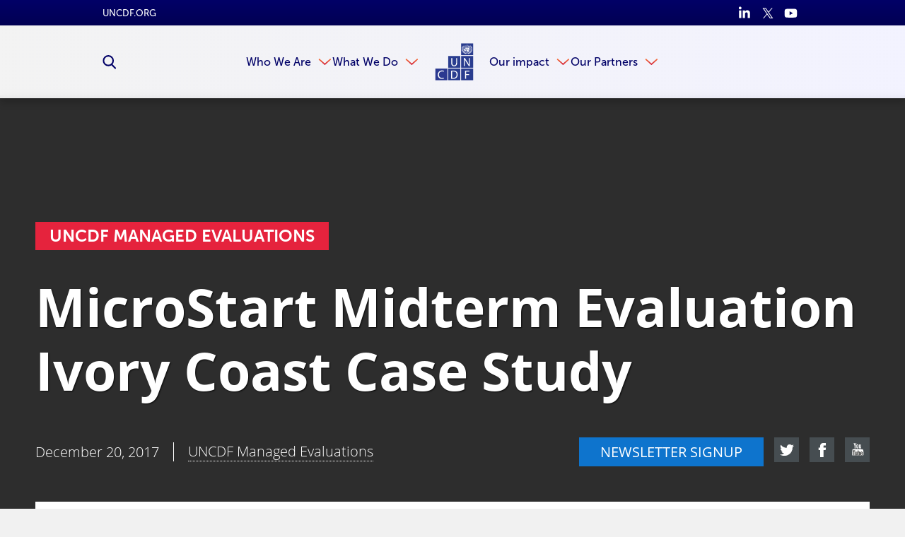

--- FILE ---
content_type: text/html
request_url: https://www.uncdf.org/article/492/microstart-midterm-evaluation-ivory-coast-case-study-migration
body_size: 46530
content:


<!DOCTYPE html>
<html lang="en">
<head>
    
    <script>
        function check_cookie_name(name) {
            var match = document.cookie.match(new RegExp('(^| )' + name + '=([^;]+)'));
            if (match) {
                return match[2];
            }
            else {
                return null;
            }
        }

        window.dataLayer = window.dataLayer || [];

        function gtag() { window.dataLayer.push(arguments); }

        setTimeout(function () {
            gtag('consent', 'default', {
                ad_storage: 'denied',
                analytics_storage: 'denied',
                wait_for_update: 500,
            });

            if (check_cookie_name("CookieControl").includes('"analytics":"accepted"')) {
                gtag('consent', 'update', { 'analytics_storage': 'granted' });
            }
        }, 300);
    </script>

    <meta charset="utf-8" />
<meta content="NOODP, NOYDIR" name="robots" />
<meta content="width=device-width, initial-scale=1, minimum-scale=1, maximum-scale=5" name="viewport" />


        <link rel="shortcut icon" href="/download/file/18653?ispreview=true&v=34" type="image/x-icon" />
        <link rel="apple-touch-icon" sizes="32x32" href="/download/file/18653?ispreview=true&v=34" type="image/x-icon" />
        <link rel="icon" href="/download/file/18653?ispreview=true&v=34" type="image/x-icon" />
        <link rel="icon" type="image/png" sizes="32x32" href="/download/file/18653?ispreview=true&v=34">

    <title>MicroStart Midterm Evaluation Ivory Coast Case Study - UN Capital Development Fund (UNCDF)</title>

    <link href="/Content/basecss.min.css?v=yp5JR9chrzfp9FcnW9ljR-uwY75bHMPtPQ9Hc4zGQMc" rel="stylesheet" />

    <link href="/Scripts/CkEditor/plugins/ckawesome/font-awesome.min.css" rel="stylesheet" />
    <script src="https://kit.fontawesome.com/35e7b97e77.js" crossorigin="anonymous"></script>
    <link rel="stylesheet" href="https://pro.fontawesome.com/releases/v5.13.0/css/all.css" integrity="sha384-IIED/eyOkM6ihtOiQsX2zizxFBphgnv1zbe1bKA+njdFzkr6cDNy16jfIKWu4FNH" crossorigin="anonymous">
    <link rel="stylesheet" href="https://cdn.jsdelivr.net/npm/swiper@11/swiper-bundle.min.css" />

    <script type="text/javascript">
        var logErrorUrl = '/Errors/LogJavaScriptError',
            createYourDocumentUrl = "/admin/editors/Document/CreateYourDocument",
            createYourDocumentLoadedUrl = "/admin/editors/Document/CreateYourDocumentLoaded",
            templatesUrl = "/Default/Templates",
            datePickerUrl = "/Scripts/DatePickerLocalisation/jquery.ui.datepicker-en-GB.js",
            timePickerUrl = "/Scripts/TimePickerLocalisation/jquery-ui-timepicker-en-GB.js",
            globalizeUrl = "/Scripts/globalize-languages/en-GB.js",
            cultureName = "/Scripts/DatePickerLocalisation/jquery.ui.datepicker-en-GB.js";
    </script>

    
<!-- Google Tag Manager -->
<script>(function(w,d,s,l,i){w[l]=w[l]||[];w[l].push({'gtm.start':
new Date().getTime(),event:'gtm.js'});var f=d.getElementsByTagName(s)[0],
j=d.createElement(s),dl=l!='dataLayer'?'&l='+l:'';j.async=true;j.src=
'https://www.googletagmanager.com/gtm.js?id='+i+dl;f.parentNode.insertBefore(j,f);
})(window,document,'script','dataLayer','GTM-NF4VVP');</script>
<!-- End Google Tag Manager --><script id="mcjs">

!function(c,h,i,m,p){m=c.createElement(h),p=c.getElementsByTagName(h)[0],m.async=1,m.src=i,p.parentNode.insertBefore(m,p)}(document,"script","https://chimpstatic.com/mcjs-connected/js/users/565a555b66f6c4de99f3bd48a/d33fc5f87f30fa8d183683a0d.js");

</script><script>!function(e,t,n,s){var i="InfogramEmbeds",o=e.getElementsByTagName(t)[0],d=/^http:/.test(e.location)?"http:":"https:";if(/^\/{2}/.test(s)&&(s=d+s),window[i]&&window[i].initialized)window[i].process&&window[i].process();else if(!e.getElementById(n)){var a=e.createElement(t);a.async=1,a.id=n,a.src=s,o.parentNode.insertBefore(a,o)}}(document,"script","infogram-async","https://e.infogram.com/js/dist/embed-loader-min.js");</script><script type="text/javascript" async
  src="//l.getsitecontrol.com/l46g3vyw.js">
</script><script id="asp-embed-script" data-zindex="1000000" type="text/javascript" charset="utf-8" src="https://express.adobe.com/page-embed.js"></script><script src="https://apps.elfsight.com/p/platform.js" defer></script>
<script src="https://cdnjs.cloudflare.com/ajax/libs/FeedEk/3.1.1/js/FeedEk.min.js"></script>
<script>
$(document).ready(function(){ 
if($("#divRss").length){
$('#divRss').FeedEk({
FeedUrl:'https://feedless.org/feeds/919a77af-2d17-4acc-9714-7c28e3da5c5b',
MaxCount : 15,
ShowDesc : true,
ShowPubDate:true,
DescCharacterLimit:100,
TitleLinkTarget:'_blank',
DateFormat: 'MM/dd/yyyy',
DateFormatLang:'en'
});
}
});
</script>
</head>
<body class="publication-page  ">

    <script src="/Scripts/jquery/dist/jquery.min.js"></script>
    <script src="/Scripts/basejs.min.js?v=jDhQbpmLso7pxUyIvkepwD11Pc7htayXtswQH6eZOrw"></script>
    <!-- Google Tag Manager (noscript) -->
<noscript><iframe src="https://www.googletagmanager.com/ns.html?id=GTM-NF4VVP"
height="0" width="0" style="display:none;visibility:hidden"></iframe></noscript>
<!-- End Google Tag Manager (noscript) -->


<input data-val="true" data-val-required="The Id field is required." id="PageVersionId" name="PageVersion.Id" type="hidden" value="18211" /><input data-val="true" data-val-required="The SubSiteId field is required." id="SubSiteId" name="SubSiteId" type="hidden" value="1" /><input data-val="true" data-val-required="The Id field is required." id="ContentPageId" name="Page.Id" type="hidden" value="492" />    <input data-val="true" data-val-required="The CultureId field is required." id="CultureId" name="CultureId" type="hidden" value="127">

    <div id="templateContainer">
        <div id="templatePage">
            <svg style="display: none;">
    <defs>
        <symbol id="arrow">
            <path d="M774.674 512.03L316.826 1024l-67.5-67.434L657 512 249.326 67.367 316.826 0" />
        </symbol>

        <symbol id="scroll-arrow">
            <path d="M187.467 182.054L0 24.98 29.338.203l158.13 130.063L343.943-.083l30.34 25.78" />
        </symbol>

        <symbol id="double-arrow">
            <path d="M511.97 400.826L0 858.674l67.434 67.5L512 518.5l444.633 407.674 67.367-67.5" />
            <path d="M511.97 100.826L0 558.674l67.434 67.5L512 218.167l444.633 408.007 67.367-67.5" />
        </symbol>
        
        <symbol id="grid-icon">
            <g id="ic_grid_view" data-name="ic_grid view" transform="translate(-1561.703 -1079)">
                <path id="Rectangle_39" d="M0 0h9v14H0z" data-name="Rectangle 39" transform="translate(1561.703 1079)"/>
                <path id="Rectangle_44" d="M0 0h9v14H0z" data-name="Rectangle 44" transform="translate(1561.703 1095)"/>
                <path id="Rectangle_40" d="M0 0h8v14H0z" data-name="Rectangle 40" transform="translate(1573.703 1079)"/>
                <path id="Rectangle_43" d="M0 0h8v14H0z" data-name="Rectangle 43" transform="translate(1573.703 1095)"/>
                <path id="Rectangle_41" d="M0 0h8v14H0z" data-name="Rectangle 41" transform="translate(1584.703 1079)"/>
                <path id="Rectangle_42" d="M0 0h8v14H0z" data-name="Rectangle 42" transform="translate(1584.703 1095)"/>
            </g>
        </symbol>
        
        <symbol id="list-icon">
            <path d="m0 0h113.292969v113.292969h-113.292969zm0 0"/>
            <path d="m149.296875 0h362.703125v113.292969h-362.703125zm0 0"/>
            <path d="m0 147.007812h113.292969v113.292969h-113.292969zm0 0"/>
            <path d="m149.296875 147.007812h362.703125v113.292969h-362.703125zm0 0"/>
            <path d="m0 294.011719h113.292969v113.296875h-113.292969zm0 0"/>
            <path d="m149.296875 294.011719h362.703125v113.296875h-362.703125zm0 0"/>
        </symbol>
        
        <symbol id="map-icon">
            <path id="icon_pin_map" d="M14 0a9.977 9.977 0 0 0-8.711 14.882c.135.24.276.476.43.7L14 30l8.281-14.414c.128-.189.237-.389.351-.586l.079-.118A9.978 9.978 0 0 0 14 0zm0 5a5 5 0 1 1-5 5 5 5 0 0 1 5-5z" data-name="icon pin map" transform="translate(-4)"/>
        </symbol>

        <symbol id="twitter">
            <path d="M904.06 228.26c45.945-28.167 76.333-66.722 91.275-115.665-44.778 23.722-89.274 39.998-133.72 48.943-40-43-90.663-64.833-151.27-64.833-59.39 0-109.5 20.834-150.443 61.332-40.692 40.778-61.22 90.33-61.22 148.163 0 17.61 2.277 33.277 6.665 46.61-174.938-5.944-319.825-78.553-433.96-218.27-19.333 34.164-29 68.997-29 104.996 0 73.942 31.222 132.663 93.638 175.717-35.554-3-66.97-12-93.637-26.72 0 52.83 15.527 96.997 46.64 135.83 31.247 38.442 71.33 63 120.385 73.438-17.75 4.56-36.528 6.724-55.694 6.724-17.75 0-30.388-1.498-37.832-4.723 13.08 43.056 37.83 78 73.442 104.72 35.554 26.835 76.442 41.058 122.413 42.28-75.776 59.44-162.412 88.888-260.438 88.888-24 0-40.944-.335-51.305-2.227 96.553 62.727 203.995 93.833 322.91 93.833 121.66 0 229.187-30.832 322.82-92.497 93.503-61.39 162.61-137 207.053-226.05 44.5-89.05 66.665-181.606 66.665-278.27V303.81c42.997-32.39 78-68.943 104.552-109.275-38.554 16.667-78.554 28-119.94 33.724" />
        </symbol>

        <symbol id="unit-linkedin">
            <g id="in" transform="translate(-15 -15)">
                <path fill="#fff" id="i2" d="M9.25 99.73h-4a.321.321 0 0 0-.321.321v12.854a.321.321 0 0 0 .321.321h4a.321.321 0 0 0 .321-.321v-12.854a.321.321 0 0 0-.321-.321z" transform="translate(10.39 -78.34)" />
                <path fill="#fff" id="i" d="M2.64.341a2.638 2.638 0 1 0 2.638 2.637A2.642 2.642 0 0 0 2.64.341z" transform="translate(15 14.659)" />
                <path fill="#fff" id="n" d="M114.166 94.761a4.7 4.7 0 0 0-3.516 1.476V95.4a.321.321 0 0 0-.321-.321H106.5a.321.321 0 0 0-.321.321v12.854a.321.321 0 0 0 .321.321h3.992a.321.321 0 0 0 .321-.321V101.9c0-2.143.582-2.978 2.076-2.978 1.627 0 1.756 1.338 1.756 3.088v6.25a.321.321 0 0 0 .321.321h3.994a.321.321 0 0 0 .321-.321v-7.051c0-3.19-.608-6.448-5.115-6.448z" transform="translate(-84.35 -73.69)" />
            </g>
        </symbol>

        <symbol id="unit-twitter">
            <path fill="#fff" id="twitter_icon" d="M20.143 49.936a8.616 8.616 0 0 1-2.379.652 4.1 4.1 0 0 0 1.817-2.28 8.258 8.258 0 0 1-2.619 1 4.13 4.13 0 0 0-7.143 2.821 4.244 4.244 0 0 0 .1.941A11.693 11.693 0 0 1 1.4 48.752a4.124 4.124 0 0 0 1.269 5.514 4.081 4.081 0 0 1-1.866-.508v.042a4.146 4.146 0 0 0 3.309 4.054 4.126 4.126 0 0 1-1.083.136 3.655 3.655 0 0 1-.782-.07 4.168 4.168 0 0 0 3.861 2.88 8.3 8.3 0 0 1-5.12 1.76A7.742 7.742 0 0 1 0 62.5a11.634 11.634 0 0 0 6.335 1.851 11.667 11.667 0 0 0 11.754-11.74c0-.182-.006-.358-.015-.533a8.234 8.234 0 0 0 2.069-2.142z" data-name="twitter icon" transform="translate(0 -48)" />
        </symbol>

        <symbol id="unit-facebook">
            <path fill="#fff" id="Facebook_icon" d="M34.031 0h-2.98c-3.351 0-5.51 2.219-5.51 5.655v2.607h-3a.469.469 0 0 0-.469.469v3.777a.468.468 0 0 0 .468.469h3v9.532a.468.468 0 0 0 .469.468h3.909a.468.468 0 0 0 .469-.468v-9.533h3.5a.468.468 0 0 0 .469-.469V8.73a.469.469 0 0 0-.469-.469h-3.5V6.052c0-1.062.253-1.6 1.637-1.6h2.007a.468.468 0 0 0 .468-.469V.473A.469.469 0 0 0 34.031 0z" data-name="Facebook icon" transform="translate(-22.077)" />
        </symbol>

        <symbol id="unit-linkedin-orange">
            <g id="in" transform="translate(-15 -15)">
                <path id="i2" d="M9.25 99.73h-4a.321.321 0 0 0-.321.321v12.854a.321.321 0 0 0 .321.321h4a.321.321 0 0 0 .321-.321v-12.854a.321.321 0 0 0-.321-.321z" transform="translate(10.39 -78.34)" />
                <path id="i" d="M2.64.341a2.638 2.638 0 1 0 2.638 2.637A2.642 2.642 0 0 0 2.64.341z" transform="translate(15 14.659)" />
                <path id="n" d="M114.166 94.761a4.7 4.7 0 0 0-3.516 1.476V95.4a.321.321 0 0 0-.321-.321H106.5a.321.321 0 0 0-.321.321v12.854a.321.321 0 0 0 .321.321h3.992a.321.321 0 0 0 .321-.321V101.9c0-2.143.582-2.978 2.076-2.978 1.627 0 1.756 1.338 1.756 3.088v6.25a.321.321 0 0 0 .321.321h3.994a.321.321 0 0 0 .321-.321v-7.051c0-3.19-.608-6.448-5.115-6.448z" transform="translate(-84.35 -73.69)" />
            </g>
        </symbol>

        <symbol id="unit-twitter-orange">
            <path id="twitter_icon" d="M20.143 49.936a8.616 8.616 0 0 1-2.379.652 4.1 4.1 0 0 0 1.817-2.28 8.258 8.258 0 0 1-2.619 1 4.13 4.13 0 0 0-7.143 2.821 4.244 4.244 0 0 0 .1.941A11.693 11.693 0 0 1 1.4 48.752a4.124 4.124 0 0 0 1.269 5.514 4.081 4.081 0 0 1-1.866-.508v.042a4.146 4.146 0 0 0 3.309 4.054 4.126 4.126 0 0 1-1.083.136 3.655 3.655 0 0 1-.782-.07 4.168 4.168 0 0 0 3.861 2.88 8.3 8.3 0 0 1-5.12 1.76A7.742 7.742 0 0 1 0 62.5a11.634 11.634 0 0 0 6.335 1.851 11.667 11.667 0 0 0 11.754-11.74c0-.182-.006-.358-.015-.533a8.234 8.234 0 0 0 2.069-2.142z" data-name="twitter icon" transform="translate(0 -48)" />
        </symbol>

        <symbol id="unit-facebook-orange">
            <path id="Facebook_icon" d="M34.031 0h-2.98c-3.351 0-5.51 2.219-5.51 5.655v2.607h-3a.469.469 0 0 0-.469.469v3.777a.468.468 0 0 0 .468.469h3v9.532a.468.468 0 0 0 .469.468h3.909a.468.468 0 0 0 .469-.468v-9.533h3.5a.468.468 0 0 0 .469-.469V8.73a.469.469 0 0 0-.469-.469h-3.5V6.052c0-1.062.253-1.6 1.637-1.6h2.007a.468.468 0 0 0 .468-.469V.473A.469.469 0 0 0 34.031 0z" data-name="Facebook icon" transform="translate(-22.077)" />
        </symbol>

        <symbol id="linkedin">
            <path d="M1023.266 612.5V991h-219.56V637.67c0-88.83-31.662-149.207-111.11-149.207-60.754 0-96.59 40.875-112.6 80.212-5.75 14.17-7.507 34.006-7.507 53.59v368.682H353.14s2.95-598.184 0-660.138H572.54v93.565c-.304.774-.94 1.41-1.245 2.27h1.245v-2.27c29.31-44.963 81.227-109.052 197.84-109.052 144.73 0 252.884 94.34 252.884 297.177zM123.47 12.518C48.42 12.518-.735 61.76-.735 126.695c0 63.188 47.702 114.093 121.38 114.093h1.33c76.71 0 124.245-50.904 124.245-114.093-1.496-64.935-47.525-114.177-122.75-114.177zm-111.1 978.47H231.8V330.767H12.37V990.99zm0 0" />
        </symbol>

        <symbol id="search">
            <path d="M1023.926 945.242c0 21.383-7.922 39.762-23.383 55.375-15.613 15.54-34.07 23.383-55.375 23.383-22.074 0-40.688-7.844-55.38-23.383l-211.042-210.43c-73.45 50.84-155.285 76.297-245.504 76.297-58.684 0-114.75-11.383-168.32-34.148-53.53-22.766-99.676-53.605-138.44-92.293-38.763-38.766-69.528-84.91-92.294-138.52C11.422 547.996 0 491.926 0 433.243s11.422-114.75 34.188-168.282c22.766-53.608 53.53-99.753 92.293-138.52 38.767-38.687 84.91-69.526 138.442-92.292C318.492 11.383 374.56 0 433.242 0s114.754 11.383 168.36 34.148c53.378 22.766 99.522 53.605 138.288 92.293 38.918 38.767 69.527 84.91 92.293 138.52 22.922 53.532 34.305 109.6 34.305 168.282 0 90.22-25.383 172.05-76.297 245.5l211.044 211.047c15.074 15.15 22.766 33.608 22.766 55.374l-.074.078zM708.896 433.32c0-75.836-26.92-140.824-80.833-194.742-53.992-53.992-118.906-80.91-194.82-80.91-75.91 0-140.824 26.996-194.777 80.91-53.953 53.84-80.87 118.754-80.87 194.742s26.917 140.902 80.87 194.738c53.953 53.914 118.867 80.91 194.777 80.91 75.914 0 140.828-26.918 194.82-80.91 53.914-53.992 80.832-118.906 80.832-194.738" />
        </symbol>

        <symbol id="download">
            <path d="M1024 546.096c0 56.572-20.02 104.787-60.016 144.828-39.996 40.043-88.258 59.97-144.785 59.97H238.917c-65.71 0-122.008-23.325-168.8-70.07C23.327 634.075-.046 577.778 0 512.023c0-46.288 12.443-88.9 37.332-128 24.89-39.124 58.363-68.468 100.287-88.028-.735-10.654-1.056-18.322-1.056-22.96 0-75.308 26.678-139.687 79.99-193.044C269.867 26.632 334.246 0 409.6 0c55.47 0 106.258 15.475 152.27 46.424 45.965 30.95 79.44 72.002 100.516 123.2 25.256-22.04 54.783-33.06 88.58-33.06 37.652 0 69.842 13.36 96.52 40.04 26.634 26.634 39.95 58.87 39.95 96.522 0 27.047-7.254 51.52-21.857 73.61 46.286 10.974 84.216 35.128 113.88 72.32 29.71 37.128 44.54 79.558 44.54 127.13v-.09zM682.637 426.613c0-4.938-1.562-9.023-4.775-12.283-3.215-3.215-7.256-4.775-12.307-4.73H546.117V221.883c0-4.686-1.697-8.68-5.05-12.03-3.353-3.4-7.347-5.052-12.032-5.052H426.682c-4.637 0-8.633 1.653-11.984 5.052-3.398 3.352-5.098 7.346-5.098 12.03V409.6H290.117c-4.592 0-8.633 1.654-11.984 5.05-3.398 3.355-5.05 7.35-5.05 11.964 0 5.05 1.56 9.092 4.774 12.398l187.72 187.625c3.212 3.215 7.3 4.775 12.306 4.775 5.004 0 9.092-1.56 12.26-4.775L677.31 439.47c3.58-4.224 5.327-8.54 5.327-12.765v-.092z" />
        </symbol>

        <symbol id="facebook">
            <path d="M755.342 512.414H596.08V1024H360.12V512.414H247.895v-180.78H360.12V214.58C360.12 130.914 404.26 0 598.286 0l174.715.62v175.474H646.154c-20.62 0-50.074 9.312-50.074 49.316v106.223h180.023l-20.76 180.78z" />
        </symbol>

        <symbol id="share">
            <path d="M646.927 87.487L561.56 179.28l210.915 196.155H0v561.078h125.41V500.815h647.07l-210.92 196.06 85.367 91.792L1024 438.143" />
        </symbol>

        <symbol id="phone">
            <path d="M1023.55 808.87c0-7.34-.77-12.77-1.99-15.98-1.992-5.274-14.833-15.215-38.388-29.514-23.854-14.225-53.297-30.817-88.62-49.472l-52.912-29.056c-3.366-1.992-9.783-6.346-19.037-13.074-9.18-6.73-17.435-11.775-24.925-15.065-7.34-3.213-14.3-4.817-21.03-4.972-12.01 0-27.605 10.856-46.874 32.65-19.422 21.562-38.38 43.508-57.04 65.53-18.655 21.868-33.337 32.96-44.043 32.96-4.586 0-10.094-1.306-16.516-3.52-6.27-2.22-11.47-4.512-15.445-6.497-3.98-1.99-9.64-5.276-17.017-9.48-7.34-4.21-11.964-6.958-13.995-8.565-65.95-36.55-122.683-78.683-170.477-126.317-47.67-47.64-89.803-104.45-126.43-170.516-1.334-1.99-4.168-6.647-8.45-13.99-4.242-7.268-7.457-13-9.48-16.98-2.026-3.973-4.166-9.172-6.498-15.518-2.372-6.344-3.518-11.852-3.518-16.52 0-8.717 6.885-19.88 20.49-33.487 13.728-13.61 28.676-26.456 45.118-38.54 16.36-12.005 31.386-25.23 44.996-39.53 13.65-14.38 20.534-26.536 20.534-36.478 0-6.65-1.722-13.76-5.01-21.027-3.37-7.34-8.3-15.675-15.026-24.926-6.576-9.253-10.97-15.597-12.995-18.964-1.952-4.054-7-13.456-14.954-28.52-8.063-15.063-16.36-30.126-25-45.5-8.604-15.286-17.438-31.115-26.535-47.482-9.02-16.36-17.393-29.816-24.892-40.37-7.68-10.63-13.147-16.67-16.514-18.043-3.48-1.455-8.793-2.142-15.98-2.067-32.04 0-65.68 7.34-101.01 22.02-30.624 13.917-57.308 45.498-80.02 94.437C11.353 165.51 0 209.017 0 247.097c0 10.63.837 21.944 2.6 34.028 1.642 12 3.366 22.173 5.01 30.43 1.564 8.257 4.584 19.268 8.904 33.032 4.398 13.765 7.687 23.55 10.02 29.44 2.294 5.812 6.42 16.896 12.54 33.032 6.038 16.13 9.708 26.072 10.97 29.973 39.99 109.265 112.172 216.084 216.47 320.458C370.81 861.865 477.628 933.97 587.012 973.81c3.977 1.53 13.917 5.2 29.975 11.085 15.9 5.964 26.84 10.246 32.956 12.618 6.194 2.296 15.906 5.66 29.362 10.017 13.61 4.204 24.696 7.188 33.03 8.796 8.566 1.754 18.734 3.59 30.437 5.042 12.08 1.76 23.32 2.523 34.18 2.602 37.848 0 81.43-11.39 130.518-34.104 49.09-22.63 80.672-49.242 94.51-79.98 14.684-35.247 22.02-68.97 22.02-101.008h-.45v-.006z" />
        </symbol>

        <symbol id="building">
            <path d="M1.093 0A1.09 1.09 0 0 0 0 1.093v17.482a1.175 1.175 0 0 0 1.093 1.093h5.463V16.39a1.152 1.152 0 0 1 1.093-1.093h1.093a1.152 1.152 0 0 1 1.093 1.093v3.278h5.463a1.175 1.175 0 0 0 1.093-1.093V1.093A1.09 1.09 0 0 0 15.298 0zm2.185 3.278h3.278v2.185H3.278zm6.556 0h3.278v2.185H9.833zm-6.556 6.56h3.278v2.185H3.278zm6.556 0h3.278v2.185H9.833z" />
        </symbol>

        <symbol id="email">
            <path d="M923.02 100.934c55.316 0 100.98 48.078 100.98 103.393v615.348c0 55.314-45.664 103.394-100.98 103.394H100.957C45.71 923.07.023 874.99.023 819.674v-615.35c0-55.313 45.686-103.392 100.934-103.392H923.02zm0 718.74V331.72L512 586.49 100.89 331.72v487.954h822.13zM512 461.557l411.02-257.23H100.957L512 461.558z" />
        </symbol>
        
        <symbol id="email2">
            <path d="M9.833 9.833A2.85 2.85 0 0 1 8.6 9.42L0 4.917v8.6a1.233 1.233 0 0 0 1.229 1.233h17.208a1.233 1.233 0 0 0 1.229-1.229v-8.6l-8.6 4.5a2.85 2.85 0 0 1-1.233.412zM18.437 0H1.229A1.233 1.233 0 0 0 0 1.229v.932l9.833 5.168 9.833-5.168v-.932A1.233 1.233 0 0 0 18.437 0z" />
        </symbol>

        <symbol id="photo">
            <path d="M512 819.154c65.703 0 121.975-23.312 168.775-70.113 46.8-46.798 70.154-103.026 70.154-168.774 0-65.854-23.444-122.127-70.155-168.883C634.15 364.67 577.835 341.27 512 341.27c-65.855 0-122.15 23.4-168.86 70.112-46.67 46.756-70.048 103.03-70.093 168.883 0 65.748 23.336 121.977 70.092 168.775 46.798 46.802 103.092 70.114 168.86 70.114m375.443-614.396c37.63 0 69.85 13.314 96.523 40.033 26.674 26.63 40.033 58.85 40.033 96.48v477.884c0 37.63-13.36 69.85-40.034 96.566-26.674 26.63-58.893 39.99-96.523 39.99h-750.93c-37.633 0-69.873-13.36-96.502-39.99C13.315 889.004 0 856.785 0 819.154V341.27c0-37.632 13.314-69.85 40.012-96.48 26.63-26.718 58.87-40.032 96.502-40.032h119.508l27.133-72.514c6.744-17.418 19.078-32.393 37.064-45.053 17.964-12.616 36.43-18.9 55.245-18.9h273.05c18.813 0 37.28 6.284 55.224 18.9 17.985 12.66 30.384 27.636 37.02 45.054l27.198 72.514h119.485zM512 426.618c42.346 0 78.537 15.02 108.53 45.054 29.99 30.078 45.052 66.227 45.052 108.594 0 42.26-15.06 78.494-45.053 108.53-29.993 30.036-66.184 45.054-108.53 45.054s-78.516-15.018-108.55-45.053c-30.036-30.037-45.054-66.27-45.054-108.53 0-42.368 15.018-78.517 45.053-108.595 30.034-30.035 66.204-45.053 108.55-45.053" />
        </symbol>

        <symbol id="close">
            <path d="M1000.742 885.094l-373.557-373.57 373.557-373.557c31.672-31.672 31.672-83.024 0-114.696-31.674-31.672-83.024-31.672-114.696 0L512.49 396.827 138.947 23.272C107.275-8.402 55.923-8.402 24.25 23.27c-31.673 31.672-31.674 83.023-.002 114.696l373.544 373.557-373.57 373.57c-31.673 31.673-31.673 83.024 0 114.697 15.836 15.836 36.592 23.754 57.348 23.754s41.512-7.918 57.348-23.754l373.57-373.57 373.555 373.57c15.838 15.837 36.59 23.754 57.35 23.754 20.753 0 41.512-7.92 57.347-23.754 31.673-31.672 31.674-83.023.002-114.696z" />
        </symbol>

        <symbol id="youtube">
            <path fill="#FFF" d="M643.305 508.3V222.995h-51.703v218.037c-11.648 16.158-22.448 24.215-32.652 24.215-6.975 0-11.057-4.06-12.16-12.117-.683-1.657-.683-7.972-.683-20.11V223.04h-51.49v225.562c0 20.154 1.7 33.803 4.552 42.457 5.103 14.454 16.58 21.194 33.29 21.194 18.922 0 38.438-11.48 59.062-35.078v31.166l51.783-.043zM400.35 425.663c0 26.383-7.97 39.584-24.596 39.584-16.71 0-24.684-13.2-24.684-39.584V305.63c0-26.382 8.016-39.54 24.684-39.54 16.666 0 24.596 13.158 24.596 39.54v120.034zm51.79-9.76v-99.92c0-30.486-5.272-52.766-16.072-67.223-14.37-19.43-34.438-29.25-60.312-29.25-25.768 0-45.943 9.82-60.25 29.25-10.992 14.458-16.158 36.737-16.158 67.224v99.92c0 30.316 5.166 52.81 16.158 67.14 14.307 19.388 34.482 29.167 60.25 29.167 25.914 0 45.983-9.778 60.312-29.167 10.8-14.33 16.07-36.78 16.07-67.14M298.86 125.5h-57.954l-39.056 150.262-40.71-150.262h-60.335c12.055 35.396 24.64 71.135 36.736 106.596 18.39 53.402 29.87 93.605 35.1 121.115V508.3h57.25V353.21l68.967-227.71zM810.746 854.49c0 65.99-.086 136.06-14.883 200.096-10.29 44.984-47.11 78.148-91.5 83.166-104.938 11.736-211.236 11.82-316.94 11.736-105.765.084-212 0-316.937-11.736-44.348-5.018-81.105-38.182-91.457-83.166C-35.747 990.55-35.747 920.48-35.747 854.49c0-65.99.19-135.892 14.945-200.097 10.31-44.94 47.15-78.172 91.52-83.083 104.916-11.82 211.17-11.82 316.875-11.82 105.787-.042 212 0 316.938 11.82 44.39 4.91 81.21 38.142 91.5 83.083C810.83 718.6 810.746 788.5 810.746 854.49" />
            <path fill="#1D1D1B" d="M747.646 947.352v-7.48H695.43c0 20.493-.595 31.803-1.103 34.607-2.98 13.606-10.29 20.493-22.875 20.493-17.435 0-26.107-13.01-26.107-39.2v-49.875h102.302v-58.55c0-30.188-5.188-52.215-15.73-66.5-14.372-19.39-34.78-28.998-60.462-28.998-26.106 0-46.433 9.61-61.145 28.998-10.885 14.285-15.816 36.312-15.816 66.5v98.898c0 29.934 5.612 52.213 16.414 66.244 14.88 19.22 35.204 28.998 62.076 28.998 26.615 0 47.622-10.12 61.822-30.613 6.123-9.098 10.033-19.303 11.82-30.7.425-5.1 1.02-16.41 1.02-32.823m-51.193-84.104h-51.107v-26.19c0-26.105 8.59-39.117 25.684-39.117 16.838 0 25.426 13.098 25.426 39.117l-.003 26.19zM554.61 952.965V840.46c0-26.704-1.786-45.327-5.19-56.722-6.802-21.174-20.493-31.89-40.9-31.89-18.793 0-36.312 10.373-52.81 30.612V658.775h-51.044v378.844h51.045v-27.298c17.18 21.047 34.61 31.295 52.81 31.295 20.494 0 34.102-10.715 40.902-31.762 3.402-11.99 5.187-30.87 5.187-56.89m-51.194 3.996c0 25.513-7.482 38.013-22.193 38.013-8.42 0-17.008-3.996-25.512-12.5V810.355c8.505-8.42 17.093-12.416 25.513-12.416 14.71 0 22.193 13.095 22.193 38.52v120.5zm-194.354 80.618v-30.785c-20.304 23.387-39.63 34.78-58.443 34.78-16.5 0-27.872-6.718-32.91-21.09-2.827-8.587-4.528-21.938-4.528-41.924V755.335h51.15V963.17c0 11.904 0 18.197.488 19.898 1.254 7.907 5.082 11.82 11.885 11.82 10.268 0 21.068-7.908 32.357-23.897V755.25h51.277v282.242l-51.278.086zM205.74 712.138v-53.36H27.35v53.358H87.56v325.482h56.912v-325.48h61.27z" />
        </symbol>

        <symbol id="youtube-blue">
            <path fill="#65C2FF" d="M643.305 508.3V222.995h-51.703v218.037c-11.648 16.158-22.448 24.215-32.652 24.215-6.975 0-11.057-4.06-12.16-12.117-.683-1.657-.683-7.972-.683-20.11V223.04h-51.49v225.562c0 20.154 1.7 33.803 4.552 42.457 5.103 14.454 16.58 21.194 33.29 21.194 18.922 0 38.438-11.48 59.062-35.078v31.166l51.783-.043zM400.35 425.663c0 26.383-7.97 39.584-24.596 39.584-16.71 0-24.684-13.2-24.684-39.584V305.63c0-26.382 8.016-39.54 24.684-39.54 16.666 0 24.596 13.158 24.596 39.54v120.034zm51.79-9.76v-99.92c0-30.486-5.272-52.766-16.072-67.223-14.37-19.43-34.438-29.25-60.312-29.25-25.768 0-45.943 9.82-60.25 29.25-10.992 14.458-16.158 36.737-16.158 67.224v99.92c0 30.316 5.166 52.81 16.158 67.14 14.307 19.388 34.482 29.167 60.25 29.167 25.914 0 45.983-9.778 60.312-29.167 10.8-14.33 16.07-36.78 16.07-67.14M298.86 125.5h-57.954l-39.056 150.262-40.71-150.262h-60.335c12.055 35.396 24.64 71.135 36.736 106.596 18.39 53.402 29.87 93.605 35.1 121.115V508.3h57.25V353.21l68.967-227.71zM810.746 854.49c0 65.99-.086 136.06-14.883 200.096-10.29 44.984-47.11 78.148-91.5 83.166-104.938 11.736-211.236 11.82-316.94 11.736-105.765.084-212 0-316.937-11.736-44.348-5.018-81.105-38.182-91.457-83.166C-35.747 990.55-35.747 920.48-35.747 854.49c0-65.99.19-135.892 14.945-200.097 10.31-44.94 47.15-78.172 91.52-83.083 104.916-11.82 211.17-11.82 316.875-11.82 105.787-.042 212 0 316.938 11.82 44.39 4.91 81.21 38.142 91.5 83.083C810.83 718.6 810.746 788.5 810.746 854.49" />
            <path fill="#FFF" d="M747.646 947.352v-7.48H695.43c0 20.493-.595 31.803-1.103 34.607-2.98 13.606-10.29 20.493-22.875 20.493-17.435 0-26.107-13.01-26.107-39.2v-49.875h102.302v-58.55c0-30.188-5.188-52.215-15.73-66.5-14.372-19.39-34.78-28.998-60.462-28.998-26.106 0-46.433 9.61-61.145 28.998-10.885 14.285-15.816 36.312-15.816 66.5v98.898c0 29.934 5.612 52.213 16.414 66.244 14.88 19.22 35.204 28.998 62.076 28.998 26.615 0 47.622-10.12 61.822-30.613 6.123-9.098 10.033-19.303 11.82-30.7.425-5.1 1.02-16.41 1.02-32.823m-51.193-84.104h-51.107v-26.19c0-26.105 8.59-39.117 25.684-39.117 16.838 0 25.426 13.098 25.426 39.117l-.003 26.19zM554.61 952.965V840.46c0-26.704-1.786-45.327-5.19-56.722-6.802-21.174-20.493-31.89-40.9-31.89-18.793 0-36.312 10.373-52.81 30.612V658.775h-51.044v378.844h51.045v-27.298c17.18 21.047 34.61 31.295 52.81 31.295 20.494 0 34.102-10.715 40.902-31.762 3.402-11.99 5.187-30.87 5.187-56.89m-51.194 3.996c0 25.513-7.482 38.013-22.193 38.013-8.42 0-17.008-3.996-25.512-12.5V810.355c8.505-8.42 17.093-12.416 25.513-12.416 14.71 0 22.193 13.095 22.193 38.52v120.5zm-194.354 80.618v-30.785c-20.304 23.387-39.63 34.78-58.443 34.78-16.5 0-27.872-6.718-32.91-21.09-2.827-8.587-4.528-21.938-4.528-41.924V755.335h51.15V963.17c0 11.904 0 18.197.488 19.898 1.254 7.907 5.082 11.82 11.885 11.82 10.268 0 21.068-7.908 32.357-23.897V755.25h51.277v282.242l-51.278.086zM205.74 712.138v-53.36H27.35v53.358H87.56v325.482h56.912v-325.48h61.27z" />
        </symbol>

        <symbol id="youtube-grey">
            <path fill="#c8cacc" d="M643.305 508.3V222.995h-51.703v218.037c-11.648 16.158-22.448 24.215-32.652 24.215-6.975 0-11.057-4.06-12.16-12.117-.683-1.657-.683-7.972-.683-20.11V223.04h-51.49v225.562c0 20.154 1.7 33.803 4.552 42.457 5.103 14.454 16.58 21.194 33.29 21.194 18.922 0 38.438-11.48 59.062-35.078v31.166l51.783-.043zM400.35 425.663c0 26.383-7.97 39.584-24.596 39.584-16.71 0-24.684-13.2-24.684-39.584V305.63c0-26.382 8.016-39.54 24.684-39.54 16.666 0 24.596 13.158 24.596 39.54v120.034zm51.79-9.76v-99.92c0-30.486-5.272-52.766-16.072-67.223-14.37-19.43-34.438-29.25-60.312-29.25-25.768 0-45.943 9.82-60.25 29.25-10.992 14.458-16.158 36.737-16.158 67.224v99.92c0 30.316 5.166 52.81 16.158 67.14 14.307 19.388 34.482 29.167 60.25 29.167 25.914 0 45.983-9.778 60.312-29.167 10.8-14.33 16.07-36.78 16.07-67.14M298.86 125.5h-57.954l-39.056 150.262-40.71-150.262h-60.335c12.055 35.396 24.64 71.135 36.736 106.596 18.39 53.402 29.87 93.605 35.1 121.115V508.3h57.25V353.21l68.967-227.71zM810.746 854.49c0 65.99-.086 136.06-14.883 200.096-10.29 44.984-47.11 78.148-91.5 83.166-104.938 11.736-211.236 11.82-316.94 11.736-105.765.084-212 0-316.937-11.736-44.348-5.018-81.105-38.182-91.457-83.166C-35.747 990.55-35.747 920.48-35.747 854.49c0-65.99.19-135.892 14.945-200.097 10.31-44.94 47.15-78.172 91.52-83.083 104.916-11.82 211.17-11.82 316.875-11.82 105.787-.042 212 0 316.938 11.82 44.39 4.91 81.21 38.142 91.5 83.083C810.83 718.6 810.746 788.5 810.746 854.49" />
            <path fill="#FFF" d="M747.646 947.352v-7.48H695.43c0 20.493-.595 31.803-1.103 34.607-2.98 13.606-10.29 20.493-22.875 20.493-17.435 0-26.107-13.01-26.107-39.2v-49.875h102.302v-58.55c0-30.188-5.188-52.215-15.73-66.5-14.372-19.39-34.78-28.998-60.462-28.998-26.106 0-46.433 9.61-61.145 28.998-10.885 14.285-15.816 36.312-15.816 66.5v98.898c0 29.934 5.612 52.213 16.414 66.244 14.88 19.22 35.204 28.998 62.076 28.998 26.615 0 47.622-10.12 61.822-30.613 6.123-9.098 10.033-19.303 11.82-30.7.425-5.1 1.02-16.41 1.02-32.823m-51.193-84.104h-51.107v-26.19c0-26.105 8.59-39.117 25.684-39.117 16.838 0 25.426 13.098 25.426 39.117l-.003 26.19zM554.61 952.965V840.46c0-26.704-1.786-45.327-5.19-56.722-6.802-21.174-20.493-31.89-40.9-31.89-18.793 0-36.312 10.373-52.81 30.612V658.775h-51.044v378.844h51.045v-27.298c17.18 21.047 34.61 31.295 52.81 31.295 20.494 0 34.102-10.715 40.902-31.762 3.402-11.99 5.187-30.87 5.187-56.89m-51.194 3.996c0 25.513-7.482 38.013-22.193 38.013-8.42 0-17.008-3.996-25.512-12.5V810.355c8.505-8.42 17.093-12.416 25.513-12.416 14.71 0 22.193 13.095 22.193 38.52v120.5zm-194.354 80.618v-30.785c-20.304 23.387-39.63 34.78-58.443 34.78-16.5 0-27.872-6.718-32.91-21.09-2.827-8.587-4.528-21.938-4.528-41.924V755.335h51.15V963.17c0 11.904 0 18.197.488 19.898 1.254 7.907 5.082 11.82 11.885 11.82 10.268 0 21.068-7.908 32.357-23.897V755.25h51.277v282.242l-51.278.086zM205.74 712.138v-53.36H27.35v53.358H87.56v325.482h56.912v-325.48h61.27z" />
        </symbol>

        <symbol id="youtube-color">
            <path fill="#e52d27" d="M643.305 508.3V222.995h-51.703v218.037c-11.648 16.158-22.448 24.215-32.652 24.215-6.975 0-11.057-4.06-12.16-12.117-.683-1.657-.683-7.972-.683-20.11V223.04h-51.49v225.562c0 20.154 1.7 33.803 4.552 42.457 5.103 14.454 16.58 21.194 33.29 21.194 18.922 0 38.438-11.48 59.062-35.078v31.166l51.783-.043zM400.35 425.663c0 26.383-7.97 39.584-24.596 39.584-16.71 0-24.684-13.2-24.684-39.584V305.63c0-26.382 8.016-39.54 24.684-39.54 16.666 0 24.596 13.158 24.596 39.54v120.034zm51.79-9.76v-99.92c0-30.486-5.272-52.766-16.072-67.223-14.37-19.43-34.438-29.25-60.312-29.25-25.768 0-45.943 9.82-60.25 29.25-10.992 14.458-16.158 36.737-16.158 67.224v99.92c0 30.316 5.166 52.81 16.158 67.14 14.307 19.388 34.482 29.167 60.25 29.167 25.914 0 45.983-9.778 60.312-29.167 10.8-14.33 16.07-36.78 16.07-67.14M298.86 125.5h-57.954l-39.056 150.262-40.71-150.262h-60.335c12.055 35.396 24.64 71.135 36.736 106.596 18.39 53.402 29.87 93.605 35.1 121.115V508.3h57.25V353.21l68.967-227.71zM810.746 854.49c0 65.99-.086 136.06-14.883 200.096-10.29 44.984-47.11 78.148-91.5 83.166-104.938 11.736-211.236 11.82-316.94 11.736-105.765.084-212 0-316.937-11.736-44.348-5.018-81.105-38.182-91.457-83.166C-35.747 990.55-35.747 920.48-35.747 854.49c0-65.99.19-135.892 14.945-200.097 10.31-44.94 47.15-78.172 91.52-83.083 104.916-11.82 211.17-11.82 316.875-11.82 105.787-.042 212 0 316.938 11.82 44.39 4.91 81.21 38.142 91.5 83.083C810.83 718.6 810.746 788.5 810.746 854.49" />
            <path fill="#FFF" d="M747.646 947.352v-7.48H695.43c0 20.493-.595 31.803-1.103 34.607-2.98 13.606-10.29 20.493-22.875 20.493-17.435 0-26.107-13.01-26.107-39.2v-49.875h102.302v-58.55c0-30.188-5.188-52.215-15.73-66.5-14.372-19.39-34.78-28.998-60.462-28.998-26.106 0-46.433 9.61-61.145 28.998-10.885 14.285-15.816 36.312-15.816 66.5v98.898c0 29.934 5.612 52.213 16.414 66.244 14.88 19.22 35.204 28.998 62.076 28.998 26.615 0 47.622-10.12 61.822-30.613 6.123-9.098 10.033-19.303 11.82-30.7.425-5.1 1.02-16.41 1.02-32.823m-51.193-84.104h-51.107v-26.19c0-26.105 8.59-39.117 25.684-39.117 16.838 0 25.426 13.098 25.426 39.117l-.003 26.19zM554.61 952.965V840.46c0-26.704-1.786-45.327-5.19-56.722-6.802-21.174-20.493-31.89-40.9-31.89-18.793 0-36.312 10.373-52.81 30.612V658.775h-51.044v378.844h51.045v-27.298c17.18 21.047 34.61 31.295 52.81 31.295 20.494 0 34.102-10.715 40.902-31.762 3.402-11.99 5.187-30.87 5.187-56.89m-51.194 3.996c0 25.513-7.482 38.013-22.193 38.013-8.42 0-17.008-3.996-25.512-12.5V810.355c8.505-8.42 17.093-12.416 25.513-12.416 14.71 0 22.193 13.095 22.193 38.52v120.5zm-194.354 80.618v-30.785c-20.304 23.387-39.63 34.78-58.443 34.78-16.5 0-27.872-6.718-32.91-21.09-2.827-8.587-4.528-21.938-4.528-41.924V755.335h51.15V963.17c0 11.904 0 18.197.488 19.898 1.254 7.907 5.082 11.82 11.885 11.82 10.268 0 21.068-7.908 32.357-23.897V755.25h51.277v282.242l-51.278.086zM205.74 712.138v-53.36H27.35v53.358H87.56v325.482h56.912v-325.48h61.27z" />
        </symbol>

        <symbol id="corner-arrow">
            <path d="M1024 1024H804.57V219.43H0V0h1024v1024" />
        </symbol>

        <symbol id="instagram">
            <path d="M512.977 310.507c-113.543 0-205.613 89.205-205.613 199.182 0 110.115 92.07 199.32 205.613 199.32 113.637 0 205.676-89.205 205.676-199.32 0-109.978-92.04-199.183-205.676-199.183m395.27 122.497h-90.118c8.522 27.812 13.202 57.336 13.202 87.853 0 170.37-142.547 308.444-318.355 308.444-175.746 0-318.262-138.074-318.262-308.443 0-30.517 4.617-60.04 13.14-87.853h-94.058V865.58c0 22.41 18.332 40.69 40.7 40.69H867.48c22.434 0 40.766-18.28 40.766-40.69V433.003zm-162.352-319.26c-25.316 0-46.086 20.77-46.086 46.1v110.4c0 25.323 20.77 46.094 46.085 46.094H861.71c25.32 0 46.02-20.77 46.02-46.094v-110.4c0-25.33-20.698-46.1-46.02-46.1H745.896zM131.457 0h761.086C964.903 0 1024 59.113 1024 131.385v761.23c0 72.2-59.098 131.385-131.457 131.385H131.457C59.125 1024 0 964.816 0 892.615v-761.23C0 59.113 59.125 0 131.457 0" />
        </symbol>

        <symbol id="search">
            <path d="M1023.926 945.242c0 21.383-7.922 39.762-23.383 55.375-15.613 15.54-34.07 23.383-55.375 23.383-22.074 0-40.688-7.844-55.38-23.383l-211.042-210.43c-73.45 50.84-155.285 76.297-245.504 76.297-58.684 0-114.75-11.383-168.32-34.148-53.53-22.766-99.676-53.605-138.44-92.293-38.763-38.766-69.528-84.91-92.294-138.52C11.422 547.996 0 491.926 0 433.243s11.422-114.75 34.188-168.282c22.766-53.607 53.53-99.752 92.293-138.52 38.768-38.686 84.91-69.525 138.443-92.29C318.493 11.382 374.56 0 433.243 0s114.753 11.383 168.36 34.148c53.377 22.766 99.52 53.605 138.287 92.293 38.918 38.768 69.527 84.91 92.293 138.52 22.922 53.533 34.305 109.6 34.305 168.283 0 90.22-25.383 172.05-76.297 245.5l211.045 211.047c15.074 15.15 22.766 33.608 22.766 55.374l-.073.078zM708.896 433.32c0-75.836-26.92-140.824-80.833-194.742-53.992-53.992-118.906-80.91-194.82-80.91-75.91 0-140.824 26.996-194.777 80.91-53.953 53.84-80.87 118.754-80.87 194.742s26.917 140.902 80.87 194.738c53.953 53.914 118.867 80.91 194.777 80.91 75.914 0 140.828-26.918 194.82-80.91 53.914-53.992 80.832-118.906 80.832-194.738" />
        </symbol>

        <symbol id="map-marker">
            <path d="M16.047 31.996c0.157-0.002 0.448-0.071 0.582-0.134l0.015-0.007c1.296-0.582 12.66-6.034 12.66-18.053 0-7.61-5.968-13.802-13.303-13.802s-13.303 6.191-13.303 13.802c0 12.019 11.364 17.471 12.66 18.053l0.015 0.007c0.133 0.063 0.456 0.136 0.612 0.138zM16.582 29.154l-0.391 0.207-0.191 0.089-0.191-0.089-0.391-0.207c-1.343-0.711-3.931-2.276-6.172-4.768-1.262-1.403-2.256-2.924-2.956-4.522-0.836-1.909-1.26-3.949-1.26-6.062 0-6.225 4.92-11.301 10.968-11.317h0.004c1.485 0.004 2.925 0.308 4.281 0.903 1.307 0.574 2.48 1.393 3.486 2.435 1.004 1.039 1.793 2.248 2.343 3.593 0.569 1.391 0.858 2.866 0.858 4.385 0 2.113-0.424 4.153-1.26 6.062-0.7 1.597-1.694 3.119-2.956 4.522-2.241 2.492-4.829 4.057-6.172 4.768z"></path>
            <path d="M16 10.526c-1.76 0-3.193 1.501-3.193 3.345 0 1.852 1.432 3.358 3.193 3.358 1.753 0 3.178-1.506 3.178-3.358 0-1.844-1.426-3.345-3.178-3.345z"></path>
        </symbol>

        <symbol id="users">
            <path d="M37.164 60.964C17.418 61.378 1.394 74.75 0 91.622h18.693l.01-.104c.9-10.9 6.48-21.02 15.71-28.487.892-.718 1.81-1.408 2.75-2.066m7.457-33.717c0-2.408.255-4.747.73-6.98-2.21-1.2-4.66-1.872-7.243-1.872-9.76 0-17.673 9.526-17.673 21.28 0 11.394 7.437 20.694 16.78 21.252 4.202-2.928 8.886-5.22 13.868-6.815 1.054-1.366 1.952-2.902 2.68-4.568-5.56-5.18-9.142-13.248-9.142-22.297m48.375-.253C92.995 12.084 82.958 0 70.578 0S48.16 12.085 48.16 26.994c0 13.36 8.064 24.457 18.652 26.61-23.855 1.586-42.865 18.11-44.574 38.776h96.68c-1.71-20.666-20.72-37.19-44.576-38.775 10.588-2.154 18.653-13.248 18.653-26.61m27.725 13.44c0-11.752-7.912-21.28-17.674-21.28-2.583 0-5.03.677-7.243 1.873.48 2.233.73 4.573.73 6.98 0 9.05-3.583 17.117-9.145 22.293.726 1.667 1.627 3.203 2.678 4.572 4.984 1.596 9.667 3.888 13.868 6.813 9.35-.555 16.786-9.856 16.786-21.25m20.436 51.948c-1.396-16.872-17.418-30.243-37.164-30.657.94.657 1.857 1.346 2.75 2.066 9.23 7.47 14.81 17.586 15.712 28.484l.01.104 18.692.003z" />
        </symbol>

        <symbol id="logo-footer">
            
            <g><path class="cls-1" d="M183.97,526.45h10.85v50.75h-10.85v-50.75Z" /><path class="cls-1" d="M203.99,548.5c0-2.24-.14-4.41-.35-6.65h10.01l.35,4.55c1.12-1.54,3.85-5.32,10.92-5.32,8.12,0,10.43,4.97,11.13,6.65,2.94-5.67,7.7-6.58,11.34-6.58,7.14,0,10.01,4.27,10.78,5.67,1.89,3.08,1.75,7.35,1.75,10.43v19.95h-10.43v-20.79c0-3.78-.56-7.98-5.95-7.98-6.23,0-6.37,5.81-6.37,11.06v17.71h-10.43v-21c0-2.73-.07-7.77-5.81-7.77-6.51,0-6.51,5.6-6.51,7.98v20.79h-10.43v-28.7Z" /><path class="cls-1" d="M279.59,541.85l.28,5.04c3.22-5.67,9.1-5.74,10.78-5.74,9.17,0,14.7,6.86,14.7,17.64,0,10.01-5.18,18.9-15.4,18.9-6.37,0-8.96-3.36-9.87-4.55v17.64h-10.57v-48.93h10.08Zm15.26,17.36c0-4.2-1.05-11.41-7.14-11.41-3.36,0-8.12,2.52-8.12,12.04,0,2.1,.07,11.06,7.7,11.06,4.9,0,7.56-4.69,7.56-11.69Z" /><path class="cls-1" d="M333.84,577.21c-.35-2.17-.35-3.78-.35-4.83-3.92,5.67-8.61,5.67-10.57,5.67-5.11,0-7.42-1.47-8.82-2.8-2.1-2.1-3.08-4.97-3.08-7.77s.98-7.98,7.49-10.99c4.34-1.96,10.57-1.96,14-1.96,0-2.31-.07-3.43-.49-4.69-.91-2.59-3.64-2.94-4.62-2.94-1.47,0-3.01,.63-3.92,1.96-.77,1.19-.77,2.31-.77,3.15h-10.15c.07-1.89,.28-5.67,3.99-8.33,3.22-2.31,7.35-2.87,10.71-2.87,2.94,0,9.1,.49,12.6,4.55,2.38,2.87,2.45,7.07,2.45,8.68l.07,14.21c0,3.01,.21,6.02,.84,8.96h-9.38Zm-12.74-10.92c0,2.38,1.61,5.04,5.04,5.04,1.89,0,3.43-.91,4.41-2.03,1.82-2.24,1.96-4.97,1.96-8.75-6.65-.56-11.41,1.54-11.41,5.74Z" /><path class="cls-1" d="M370.24,554.38c-.14-1.26-.56-6.51-4.55-6.51-4.9,0-5.46,7.42-5.46,11.27,0,1.96,.21,8.26,2.59,10.85,.98,1.05,2.03,1.19,2.8,1.19,1.12,0,4.34-.49,4.76-6.79h10.22c-.14,2.73-.49,7-4.55,10.43-2.52,2.17-5.67,3.29-10.08,3.29-4.69,0-8.82-1.05-12.04-4.69-3.08-3.57-4.48-8.26-4.48-13.93,0-16.1,11.83-18.34,16.52-18.34,6.58,0,14.35,3.64,14.42,13.23h-10.15Z" /><path class="cls-1" d="M407.34,576.71c-3.36,.91-6.37,1.12-8.05,1.12-10.43,0-10.43-6.58-10.43-9.52v-19.39h-6.79v-6.86h6.79v-6.93l10.29-3.78v10.71h8.4v6.86h-8.4v15.96c.07,3.22,.07,5.25,4.69,5.25,1.54,0,2.24-.07,3.5-.21v6.79Z" /><path class="cls-1" d="M462.01,543.11c-.21-1.75-.84-8.89-8.19-8.89-8.05,0-11.41,8.4-11.41,18.83,0,3.01,0,17.36,10.57,17.36,4.55,0,8.89-2.87,9.1-9.59h11.41c-.21,3.01-.49,7.7-4.55,11.9-4.48,4.62-10.15,5.67-14.77,5.67-17.43,0-23.1-12.88-23.1-25.41,0-16.03,8.96-26.67,23.17-26.67,11.06,0,18.83,6.72,18.83,16.8h-11.06Z" /><path class="cls-1" d="M501.14,577.21c-.35-2.17-.35-3.78-.35-4.83-3.92,5.67-8.61,5.67-10.57,5.67-5.11,0-7.42-1.47-8.82-2.8-2.1-2.1-3.08-4.97-3.08-7.77s.98-7.98,7.49-10.99c4.34-1.96,10.57-1.96,14-1.96,0-2.31-.07-3.43-.49-4.69-.91-2.59-3.64-2.94-4.62-2.94-1.47,0-3.01,.63-3.92,1.96-.77,1.19-.77,2.31-.77,3.15h-10.15c.07-1.89,.28-5.67,3.99-8.33,3.22-2.31,7.35-2.87,10.71-2.87,2.94,0,9.1,.49,12.6,4.55,2.38,2.87,2.45,7.07,2.45,8.68l.07,14.21c0,3.01,.21,6.02,.84,8.96h-9.38Zm-12.74-10.92c0,2.38,1.61,5.04,5.04,5.04,1.89,0,3.43-.91,4.41-2.03,1.82-2.24,1.96-4.97,1.96-8.75-6.65-.56-11.41,1.54-11.41,5.74Z" /><path class="cls-1" d="M528.58,541.85l.28,5.04c3.22-5.67,9.1-5.74,10.78-5.74,9.17,0,14.7,6.86,14.7,17.64,0,10.01-5.18,18.9-15.4,18.9-6.37,0-8.96-3.36-9.87-4.55v17.64h-10.57v-48.93h10.08Zm15.26,17.36c0-4.2-1.05-11.41-7.14-11.41-3.36,0-8.12,2.52-8.12,12.04,0,2.1,.07,11.06,7.7,11.06,4.9,0,7.56-4.69,7.56-11.69Z" /><path class="cls-1" d="M561.26,526.66h11.06v9.03h-11.06v-9.03Zm.35,15.12h10.36v35.42h-10.36v-35.42Z" /><path class="cls-1" d="M601.87,576.71c-3.36,.91-6.37,1.12-8.05,1.12-10.43,0-10.43-6.58-10.43-9.52v-19.39h-6.79v-6.86h6.79v-6.93l10.29-3.78v10.71h8.4v6.86h-8.4v15.96c.07,3.22,.07,5.25,4.69,5.25,1.54,0,2.24-.07,3.5-.21v6.79Z" /><path class="cls-1" d="M629.52,577.21c-.35-2.17-.35-3.78-.35-4.83-3.92,5.67-8.61,5.67-10.57,5.67-5.11,0-7.42-1.47-8.82-2.8-2.1-2.1-3.08-4.97-3.08-7.77s.98-7.98,7.49-10.99c4.34-1.96,10.57-1.96,14-1.96,0-2.31-.07-3.43-.49-4.69-.91-2.59-3.64-2.94-4.62-2.94-1.47,0-3.01,.63-3.92,1.96-.77,1.19-.77,2.31-.77,3.15h-10.15c.07-1.89,.28-5.67,3.99-8.33,3.22-2.31,7.35-2.87,10.71-2.87,2.94,0,9.1,.49,12.6,4.55,2.38,2.87,2.45,7.07,2.45,8.68l.07,14.21c0,3.01,.21,6.02,.84,8.96h-9.38Zm-12.74-10.92c0,2.38,1.61,5.04,5.04,5.04,1.89,0,3.43-.91,4.41-2.03,1.82-2.24,1.96-4.97,1.96-8.75-6.65-.56-11.41,1.54-11.41,5.74Z" /><path class="cls-1" d="M647.22,526.59h10.36v50.62h-10.36v-50.62Z" /><path class="cls-1" d="M147.57,633.2h-5.25v-7.35h5.25v-4.83c0-6.23,2.1-11.27,12.18-11.27,.7,0,2.66,0,5.6,.35v7.21c-1.05-.14-1.33-.21-2.17-.21-5.32,0-5.32,2.8-5.32,4.62v4.13h6.58v7.35h-6.58v28h-10.29v-28Z" /><path class="cls-1" d="M185.44,625.01c12.81,0,18.34,8.68,18.34,18.55s-5.74,18.9-18.55,18.9c-10.08,0-18.06-6.23-18.06-18.62,0-8.54,4.34-18.83,18.27-18.83Zm.14,30.24c4.55,0,7.63-2.73,7.63-12.11,0-4.69-.91-11.2-7.77-11.2-7.56,0-7.63,8.75-7.63,11.97,0,7.91,2.66,11.34,7.77,11.34Z" /><path class="cls-1" d="M211.55,634.53c0-1.68-.28-6.79-.49-8.82h9.73l.21,6.79c1.33-3.01,3.64-7.28,12.04-6.86v9.31c-10.5-.98-11.13,4.41-11.13,8.82v17.43h-10.36v-26.67Z" /><path class="cls-1" d="M258.24,610.73l16.73,.07c2.8,0,11.34,.07,17.43,4.55,6.37,4.69,8.61,12.67,8.61,19.88,0,15.54-8.33,23.66-17.92,25.41-1.89,.35-3.99,.56-9.1,.56h-15.75v-50.48Zm10.99,42.14c1.19,.07,3.01,.14,4.27,.14,4.62,0,8.61-.35,11.76-3.5,4.27-4.27,4.55-11.83,4.55-14.28,0-7.14-2.45-13.72-9.24-15.61-2.24-.63-5.11-.98-11.34-.7v33.95Z" /><path class="cls-1" d="M317.11,646.15c0,2.31,0,9.45,7.21,9.45,2.59,0,5.18-.98,6.16-4.9h9.45c-.14,1.68-.49,4.69-3.36,7.7-2.59,2.73-7.21,4.13-12.39,4.13-3.01,0-8.75-.56-12.46-4.41-3.22-3.36-4.55-8.12-4.55-13.79s1.4-12.6,7.35-16.73c2.73-1.82,6.09-2.94,9.94-2.94,5.04,0,11.06,1.96,14.28,8.54,2.38,4.83,2.24,10.01,2.1,12.95h-23.73Zm13.16-6.51c0-1.61-.14-7.91-6.16-7.91-4.55,0-6.44,3.78-6.65,7.91h12.81Z" /><path class="cls-1" d="M354.7,625.85l7.98,24.01,8.12-24.01h10.01l-12.74,35.35h-11.48l-12.95-35.35h11.06Z" /><path class="cls-1" d="M393.55,646.15c0,2.31,0,9.45,7.21,9.45,2.59,0,5.18-.98,6.16-4.9h9.45c-.14,1.68-.49,4.69-3.36,7.7-2.59,2.73-7.21,4.13-12.39,4.13-3.01,0-8.75-.56-12.46-4.41-3.22-3.36-4.55-8.12-4.55-13.79s1.4-12.6,7.35-16.73c2.73-1.82,6.09-2.94,9.94-2.94,5.04,0,11.06,1.96,14.28,8.54,2.38,4.83,2.24,10.01,2.1,12.95h-23.73Zm13.16-6.51c0-1.61-.14-7.91-6.16-7.91-4.55,0-6.44,3.78-6.65,7.91h12.81Z" /><path class="cls-1" d="M424.14,610.59h10.36v50.62h-10.36v-50.62Z" /><path class="cls-1" d="M460.26,625.01c12.81,0,18.34,8.68,18.34,18.55s-5.74,18.9-18.55,18.9c-10.08,0-18.06-6.23-18.06-18.62,0-8.54,4.34-18.83,18.27-18.83Zm.14,30.24c4.55,0,7.63-2.73,7.63-12.11,0-4.69-.91-11.2-7.77-11.2-7.56,0-7.63,8.75-7.63,11.97,0,7.91,2.66,11.34,7.77,11.34Z" /><path class="cls-1" d="M496.1,625.85l.28,5.04c3.22-5.67,9.1-5.74,10.78-5.74,9.17,0,14.7,6.86,14.7,17.64,0,10.01-5.18,18.9-15.4,18.9-6.37,0-8.96-3.36-9.87-4.55v17.64h-10.57v-48.93h10.08Zm15.26,17.36c0-4.2-1.05-11.41-7.14-11.41-3.36,0-8.12,2.52-8.12,12.04,0,2.1,.07,11.06,7.7,11.06,4.9,0,7.56-4.69,7.56-11.69Z" /><path class="cls-1" d="M529.35,632.5c0-2.24-.14-4.41-.35-6.65h10.01l.35,4.55c1.12-1.54,3.85-5.32,10.92-5.32,8.12,0,10.43,4.97,11.13,6.65,2.94-5.67,7.7-6.58,11.34-6.58,7.14,0,10.01,4.27,10.78,5.67,1.89,3.08,1.75,7.35,1.75,10.43v19.95h-10.43v-20.79c0-3.78-.56-7.98-5.95-7.98-6.23,0-6.37,5.81-6.37,11.06v17.71h-10.43v-21c0-2.73-.07-7.77-5.81-7.77-6.51,0-6.51,5.6-6.51,7.98v20.79h-10.43v-28.7Z" /><path class="cls-1" d="M603.55,646.15c0,2.31,0,9.45,7.21,9.45,2.59,0,5.18-.98,6.16-4.9h9.45c-.14,1.68-.49,4.69-3.36,7.7-2.59,2.73-7.21,4.13-12.39,4.13-3.01,0-8.75-.56-12.46-4.41-3.22-3.36-4.55-8.12-4.55-13.79s1.4-12.6,7.35-16.73c2.73-1.82,6.09-2.94,9.94-2.94,5.04,0,11.06,1.96,14.28,8.54,2.38,4.83,2.24,10.01,2.1,12.95h-23.73Zm13.16-6.51c0-1.61-.14-7.91-6.16-7.91-4.55,0-6.44,3.78-6.65,7.91h12.81Z" /><path class="cls-1" d="M634.27,632.15c0-.14,0-3.99-.21-6.44h9.94l.28,5.32c.98-1.61,3.78-6.16,11.48-6.16,6.93,0,9.87,4.2,10.78,6.65,.77,2.17,.98,3.99,.98,10.57v19.11h-10.57v-21.98c0-1.47,0-2.73-.56-3.85-.77-1.54-2.38-3.01-5.04-3.01-2.24,0-4.27,1.05-5.39,2.73-.63,.91-1.26,2.66-1.26,5.39v20.72h-10.43v-29.05Z" /><path class="cls-1" d="M697.7,660.71c-3.36,.91-6.37,1.12-8.05,1.12-10.43,0-10.43-6.58-10.43-9.52v-19.39h-6.79v-6.86h6.79v-6.93l10.29-3.78v10.71h8.4v6.86h-8.4v15.96c.07,3.22,.07,5.25,4.69,5.25,1.54,0,2.24-.07,3.5-.21v6.79Z" /></g>
            <g><path class="cls-1" d="M618.1,316.22v117.15h-121.13v-117.15h121.13m3.7-3.7h-128.53v124.55h128.53v-124.55h0Z" /><path class="cls-1" d="M480.31,316.23v116.97h-121.13v-116.97h121.13m3.7-3.7h-128.53v124.37h128.53v-124.37h0Z" /><path class="cls-1" d="M343.42,316.4v116.97h-121.13v-116.97h121.13m3.7-3.7H218.58v124.37h128.53v-124.37h0Z" /><path class="cls-1" d="M310.2,418.25c-3.97,2.04-12.28,4.09-22.78,4.09-24.31,0-42.48-15.33-42.48-43.7s18.3-45.23,45.04-45.23c10.62,0,17.53,2.3,20.47,3.83l-2.81,9.07c-4.09-2.04-10.11-3.58-17.27-3.58-20.22,0-33.65,12.91-33.65,35.52,0,21.21,12.15,34.63,33.01,34.63,6.91,0,13.82-1.41,18.3-3.58l2.18,8.94Z" /><g><path class="cls-1" d="M386.03,336.29c6.78-1.15,14.84-1.92,23.67-1.92,15.99,0,27.38,3.83,34.93,10.73,7.8,7.03,12.28,16.99,12.28,30.92s-4.48,25.56-12.41,33.48c-8.19,8.05-21.5,12.4-38.26,12.4-8.06,0-14.59-.38-20.22-1.02v-84.59Zm11.13,76.15c2.81,.38,6.91,.51,11.26,.51,23.93,0,36.72-13.29,36.72-36.54,.13-20.32-11.39-33.22-34.93-33.22-5.76,0-10.11,.51-13.05,1.15v68.1Z" /><path class="cls-1" d="M535.09,335.01h46.44v9.33h-35.19v28.62h32.5v9.2h-32.5v38.97h-11.26v-86.12Z" /></g><path class="cls-1" d="M480.31,182.18v117.86h-121.13v-117.86h121.13m3.7-3.7h-128.53v125.26h128.53v-125.26h0Z" /><path class="cls-1" d="M398.91,200.46v51.11c0,19.17,8.57,27.34,20.09,27.34,12.67,0,20.98-8.43,20.98-27.34v-51.11h11.26v50.34c0,26.45-13.95,37.18-32.63,37.18-17.66,0-30.96-9.97-30.96-36.8v-50.73h11.26Z" /><path class="cls-1" d="M618.1,182.17v117.86h-121.13v-117.86h121.13m3.7-3.7h-128.53v125.26h128.53v-125.26h0Z" /><path class="cls-1" d="M521.74,286.58v-86.12h12.28l27.51,43.57c6.27,10.1,11.39,19.17,15.35,27.98l.38-.13c-1.02-11.5-1.28-21.98-1.28-35.39v-36.03h10.49v86.12h-11.26l-27.38-43.7c-6.01-9.58-11.77-19.42-15.99-28.75l-.38,.13c.64,10.86,.77,21.21,.77,35.52v36.8h-10.49Z" /><path class="cls-1" d="M618.1,48v117.86h-121.13V48h121.13m3.7-3.7h-128.53v125.26h128.53V44.3h0Z" /><g><path class="cls-1" d="M613.46,108.86c.82,7.1-2.14,11.64-5.44,15.19-3.4,3.7-8.3,5.84-12.15,8.85,.8-1.6,1.6-3.36,2.06-5.49,.42-2.08,.61-4.37,.78-6.7,.36-4.67,.72-9.35,2.4-12.69-.21,3.87,.99,6.98,1.32,10.47,.36,3.85-.88,6.79-2.38,9.25,.53-.11,.71-.72,.99-1.07,1.37-1.87,2.71-4.03,4.24-5.84,2.98-3.51,7.4-6.24,8.18-11.98Z" /><path class="cls-1" d="M611.99,92.38c1.93,4.1,1.79,10.21,.48,14.58-.78,2.63-1.89,4.37-3.32,6.18-1.64,2.08-3.45,4.2-4.85,6.49,.02-2.35,.31-4.31-.15-6.28-.36-1.74-1.14-3.42-1.64-5.15-.52-1.72-1.01-3.55-1.39-5.44-.5-2.38-.93-4.88-.8-7.71,.82,2.82,2.35,5,3.78,7.31,1.47,2.4,2.56,4.83,2.54,8.39-.04,1.35-.55,2.42-.61,3.64,.46-.27,.44-.84,.53-1.26,.34-1.37,.65-2.88,.99-4.33,.46-1.85,1.13-3.57,1.87-5.19,1.51-3.24,3.07-6.7,2.5-11.33,.08,0,.08,.02,.08,.1Z" /><path class="cls-1" d="M610.73,90.39c0,5.91-3.05,9.22-3.51,14.52-.25-.21-.21-.52-.27-.76-.97-3.93-3.21-6.45-5.32-9.31-2.21-2.98-4.14-6.05-4.98-10.51,.02-.1,.06-.04,.06,0,2.23,3.85,6.89,5.53,8.85,9.69,.65,1.37,.86,2.9,1.32,4.75,.31-.17,.1-.5,.08-.78-.25-3.15-.42-6.79-.13-10.09,.08-1.18,.32-2.35,.4-3.47,.15-2.67-.48-4.98-1.53-6.75,.06-.21,.38,.19,.53,.36,.5,.5,.9,1.28,1.39,1.95,1.79,2.54,3.11,6.26,3.11,10.42Z" /><path class="cls-1" d="M609.81,124.05c-.38,3.01-1.68,5.44-3.19,7.44-1.53,2.06-3.4,3.8-5.46,5.3-2.12,1.51-4.54,2.63-7.38,3.28-2.77,.67-5.84,1.09-8.76,1.95-.32,.17,.23-.31,.32-.42,1.28-1.2,2.4-2.8,3.24-4.46,2.02-4.01,2.75-9.01,5.07-12.71,1.16-1.87,2.46-3.51,3.72-5.15,.08,.06,.04,.06,0,.06-1.55,3.36-1.53,7.77-2.48,11.45-.92,3.76-3.07,6.22-5.42,8.36,1.05-.27,1.85-1.05,2.65-1.74,5.48-4.77,14.56-6.07,17.67-13.36Z" /><path class="cls-1" d="M599.38,71.24c3.47,2.02,6.05,5.88,5.9,11.41-.06,2.8-.48,6.09,.08,8.7-1.76-3.42-4.96-5.38-7.84-7.71-2.86-2.33-5.19-5.02-5.84-9.65,1.98,4.12,6.75,5.46,9.56,8.74,.48,.57,.97,1.09,1.34,1.7,.36,.65,.61,1.34,1.07,1.91-.04-.69-.48-1.26-.72-1.97-.74-2.02-1.22-4.41-1.79-6.7-.4-1.51-.74-3.05-1.39-4.35-.67-1.24-1.58-2.14-2.59-3.03,.61-.1,1.76,.65,2.25,.95Z" /><path class="cls-1" d="M601.11,108.02c-.08-.29,.19-.04,0,0h0Z" /><path class="cls-1" d="M601.3,138.4c-.04,.34-.65,1.28-.93,1.68-1.2,1.77-2.94,3.21-4.58,4.33-2.4,1.66-5.27,2.98-8.7,3.21-6.54,.38-11.18-2.25-16.81-2.77,2.37-.55,4.27-1.16,6.05-2.12,1.77-.92,3.07-2.31,4.46-3.68,2.73-2.77,5.48-5.4,8.6-7.73,0,.32-.23,.59-.38,.82-2.23,3.45-3.22,8.11-6.83,10.36-1.37,.82-2.92,1.3-4.71,1.91,2.04,.06,4.2-.65,6.41-.92,2.33-.32,4.66-.38,6.93-.59,4.48-.53,8.22-1.85,10.49-4.5Z" /><path class="cls-1" d="M598.84,75.99c.42,1.2,.67,2.63,1.24,3.72-3.13-2.25-6.05-4.9-8.47-8.05-.8-1.09-1.47-2.23-2.25-3.28-.93-1.26-2.31-2.14-3.26-3.34,.02-.1,.06-.04,.06,0,3.53,1.34,6.7,2.35,8.91,4.58,1.76,1.77,2.88,3.82,3.78,6.37Z" /><path class="cls-1" d="M562.69,131.47c-.34,0-.52-.34-.84-.52-.21-.11-.5-.08-.72-.23-.5-.34-1.03-1.41-.92-2.02,.02-.44,.42-.61,.36-1.03-.25-.72-1.47-.21-2.16-.4-.44-.13-.4-.5-.76-.52,.42,.48,.25,1.16,.29,2.12,.04,1.18,.13,2.42,0,3.3,1.32-.5,3.28-.36,4.75-.71Zm31.17-45.5c2.12,4.73,3.3,10.34,3.3,16.73s-1.6,11.73-3.76,16.2c-4.33,8.95-11.12,15.82-20.2,19.88-4.69,2.1-10.11,3.38-16.67,3.38s-11.85-1.47-16.45-3.55c-4.66-2.06-8.49-4.88-11.83-8.22-3.32-3.28-6.05-7.25-8.09-11.89-2.06-4.62-3.55-10.15-3.53-16.52,.04-12.78,5.13-21.71,11.62-28.41,6.6-6.87,15.43-11.33,28.1-12.02h1.72s.06,.08,.13,.08c6.33,.08,11.5,1.83,16.01,3.95,9.02,4.27,15.51,11.16,19.65,20.4Zm1.13,19.59c.08-.92,.04-2.19,.4-2.75-1.77,.32-4.1,.08-6.11,.15-.04-.15-.17-.15-.27-.21,.34,1.03,.06,2.33-.13,3.64-.15,1.07-.32,2.12-.53,2.94-1.41,5.97-4.29,10.76-7.82,14.44,1.7,1.22,2.98,2.9,4.5,4.29,1.2-1.7,2.58-3.19,3.72-4.94,3.15-4.75,5.59-10.51,6.24-17.57Zm.34-5c-.36-.71-.31-1.87-.42-2.77-1.01-9.96-5.36-16.54-10.47-22.51-1.2,1.56-2.65,2.96-4.04,4.29-.25-.06-.29,.11-.55,.08,.1,.17,.57,.57,.69,.95,1.18,.5,1.64,1.79,2.44,2.61,.27,.31,.59,.48,.8,.76,.19,.21,.29,.53,.46,.78,.52,.72,1.24,1.43,1.6,2.17,.21,.48,.17,.93,.32,1.45,.06,.15,.25,.4,.32,.57,1.53,3.47,2.69,7.52,2.67,12.02,.17-.13,.4-.17,.67-.21,1.66-.13,3.93,.11,5.51-.21Zm-8.11,.11c-.29-1.03-.34-2.37-.53-3.45-.44-2.82-1.2-5.19-2.25-7.36-.4,.1-.63,.36-1.2,.27-.74-.99-1.53-1.95-2.38-2.84-1.34-.02-1.56-1.14-2.73-1.32-.23-.32-.27-.9-.55-1.2-.27-.1-.4,.06-.76,0-.44-.34-.97-.57-1.13-1.35-.06-.25,.02-.53,0-.76-.06-.55-.32-1.22-.61-1.6-.72-.92-1.37-.1-2.25,.17-.36-.61-.42-1.43-.8-1.95,.86-.95-.55-1.41-.72-2.12-.04-.17,.1-.38,.06-.65-.06-.38-1.24-1.56-1.55-1.74-.23-.15-.69-.31-1.13-.48-2.33-.97-6.03-2.16-8.81-2.33-.36,0-.78,.04-1.13,0s-.67-.21-.99-.21c.15,.15,.17,.27,.19,.48,.25,1.58-.13,3.89-.13,5.44,.44-.11,.82-.11,1.26-.04,4.69,.4,8.72,2.16,11.75,4.37-.25-.44-.71-.74-.78-1.34,.02-.17,.31-.06,.25-.31-.06-.57-.95-.92-.59-1.51,.53,.08,.86,.52,1.13,.86,.32,.38,.59,.78,.88,1.22,.67-.15,1.3,.29,1.51,.86,.08,.15,0,.38,.08,.61,.08,.29,.29,.72,.4,1.01,.32,.93,1.43,1.28,1.26,2.4,.11,.15,.29,.15,.53,.15,.32,.52,.76,.97,1.13,1.45-.19,.52,.11,.93,.48,.97,.44,0,1.2-.95,1.45-.08,.15,.48-.4,.4-.32,1.13,.34-.04,.74-.27,.93,.04,.04,.55-.65,.74-.53,1.13,.1,.38,.74,.21,.99,.42,.21,.17,.04,.4,.13,.63,.02,.11,.23,.25,.27,.31,.42,.76-.31,1.62-.21,2.59,.04,.25,.17,.42,.21,.65,.1,.8-.32,1.2-.63,1.58-.04,1.09-.76,1.53-1.16,2.25-.38,.06-.84,.04-.99,.31-.32,.25,.04,.72,.13,1.03,.13,.27-.32,.4,0,.4h1.98c-.53-.71-.25-2.29,.13-3.03,.44-.93,.63-2.29,1.58-2.35,.04,.84,0,1.66-.32,2.12,.52,.8,.65,1.97,.57,3.36,1.95-.13,3.89-.19,5.93-.19Zm-.53,5.88c.19-1.14,.25-2.77,.59-3.66-1.89,.11-4.1,.21-5.99-.08,0,.46,.06,.84,0,1.34-.04,.78-.38,1.68-.25,2.25,.13,.55,.84,.61,.74,1.26-.08,.59-.69,.63-1.2,.42-.63,1.98-1.26,3.97-2.21,5.67-.46,.82-1.03,1.56-1.56,2.29-.57,.82-1.01,1.68-1.87,2.16,.5,.34,.97,.88,1.39,1.26,.15,.1,.36,.31,.53,.23-.02-.46,.02-.67,.27-.78,.82-.34,1.22,1.13,1.53,1.45-.1,.84,.57,1.22,.34,1.91,2.31-2.25,4.04-4.87,5.44-7.92,1.07-2.4,1.81-4.92,2.25-7.78Zm-6.05-30.62c.67-.69,1.41-1.47,2.27-1.85-2.92-2.98-6.24-5.19-10.19-6.96-2-.92-4.08-1.64-6.35-2.25-2.56-.69-5.74-1.03-8.57-1.34-.04,0-.08,0-.06,.04,.27,1.51,.23,3.55,.06,5.15,.11,.34,.15-.42,.53-.23,.38,.1,.4,.84,.27,1.26,1.35-.27,2.86,.17,4.24,.4,3.49,.69,6.52,1.93,8.99,3.34,.36-.36,1.09-.71,1.7-.65,.27,0,.57,.25,.88,.32,.25,.02,.42-.08,.59,0,.48,.15,.72,.69,1.01,.92,.65,.21,1.24,.69,1.66,1.13,.34,.44,.67,.99,.71,1.64,.34,.34,.63,.65,.95,.95,.29-.69,.8-1.3,1.32-1.87Zm2.86,53.44c-1.47-1.28-2.9-2.59-4.25-4.03-.06-.13-.02-.34-.11-.4-.52,1.07-1.68,1.68-2.69,2.52-.48,.38-.86,.76-1.37,1.07s-1.11,.55-1.58,.9c-.46,.4-.86,1.01-1.13,1.41-.57,.93-1.07,1.79-2,2.23-.19,.78-.95,.78-1.58,1.26-.27,.17-.38,.38-.61,.52-1.68,1.03-2.61-1.3-3.99-1.43-.29-.04-.78,.1-1.18,.17-1.64,.32-3.42,.74-5.06,.4,.1,1.98,.11,4.27,0,6.24,1.32-.27,3.4-.36,4.9-.61,8.89-1.39,15.28-5.25,20.66-10.25Zm-4.18-26.41c-1.16,.17-2.75,0-3.59-.15,.71,.36,.82,1.13,.99,1.83,.1,.4,.8,.59,1.07,.92,.4,.5,.36,1.05,.8,1.45,.38-1.24,.34-2.82,.72-4.04Zm-.67-6.6c-.32-.97-.61-2.04-1.09-2.86-.52-.1-.88-.72-1.3-.95-.38-.25-.95-.27-.99-.65-.1-.55,.65-1.03,.59-1.56-.04-.48-.82-1.2-1.26-1.79-.61-.76-.99-1.43-1.53-1.77-.36,.65-.93,1.11-1.47,1.62-1.45,1.53-2.96,2.96-4.25,4.5,.21,.17,.31,.44,.61,.52,.13-.52,.31-1.03,.46-1.51,.52-.48,1.11,0,1.74,.06,.25,.02,.52-.06,.76-.06,.74,0,1.45,.31,2.16,.23,.38,.36,.69,.8,.92,1.37,.99,.34-.1,1.03,.4,1.64,.55,0,.74-.61,1.28-.69,.34-.02,.59,.25,1.05,.27,.13,.67,.86,.67,1.07,1.28-.08,.31-.32,.44-.59,.52,.21,.61-.61,.99-.34,1.7,1.18,.21,1.28-1.16,1.79-1.85Zm-1.53,27.8c.1-.11,.44-.38,.21-.38-.25-.06-.29,.1-.53,.04-.44-.23-.71-.69-.69-1.41-.84-1.01-1.95-1.77-2.63-2.92-.17,.78-1.2,.97-.8,2.08,.69,.36,2.25,.82,2.19,1.87-.06,.61-1.35,1.2-1.26,2.06,.02,.27,.34,.44,.38,.84-.02,.29-.57,.44-.32,.8,0-.21,.17-.31,.27-.46,1.03-.78,2.33-1.64,3.19-2.52Zm-.8-11.24c.76-1.32,1.41-2.86,1.72-4.5-1.13,.08-2.52,.72-3.51,.13-.15,.42-.4,.95-.92,.86-.36-.08-.29-.44-.53-.74,.02,.63-.38,.74-.61,1.13-.27,.46-.31,.74-.59,.95-.38,.27-.86,.13-1.28,.48-.08,.82-1.03,.82-1.79,1.03,.25,.71,1.18,.11,1.62,0,.27-.71,.59-1.41,1.72-1.32,.5,.38,.63,1.14,.57,2.06-.53,.84-.36,2.44-1.16,3.03-.02,.21,.02,.44-.08,.53-.88,.42-1.58,.06-2.38-.19-.88-.25-1.74-.46-2.73-.59-.36-.06-1.03-.34-1.18,.17,.52,.52,1.26,.42,2.06,.69,.67,.21,1.22,.86,1.79,.93,.29,.02,.74-.15,1.24-.19,.86-.06,1.41,.21,1.74-.32-.11-.65,.27-1.03,.53-1.43,.15-.19,.23-.59,.53-.59,.36,.31,.38,.92,.53,1.47,.99-1.03,1.95-2.21,2.71-3.59Zm-5.3-27c.27-.25,.71-.25,.86-.61-.59-.17-1.01-.59-1.45-.95-3.38-2.5-7.35-4.22-12.63-4.71,.32,1.7-.02,4.12,.21,5.93,.11-.13,.36-.13,.59-.13,2.98,.44,5.69,1.43,7.71,2.86,.55,.34,1.11,.55,1.26,1.16,.36-.25,.52-.61,.78-.93,.29-.31,.63-.53,.93-.84,.57-.59,1.09-1.34,1.74-1.77Zm-4.18,24.5c.11-1.05-.63-1.28-1.14-1.7-.04-.17,.1-.17,.06-.31-.29-.17-.5,.13-.67,.31,.13,.31,.11,.74,.34,.92,.23-.02,.31,.08,.48,.11,.13,.34,.42,1.09,.93,.67Zm-1.2-18.39c-.32,.11-.71-.06-.88-.27,.23-.57,.8-.72,1.14-1.16-2.27-1.37-4.88-2.73-8.11-2.9,.42,1.01,.06,2.8,.27,4.06,.48,.13,.93,.34,1.47,.44,.23-.42,.97-.65,1.39-1.01,.23-.15,.27-.52,.59-.52,.86-.02,.5,1.56,.27,2-.42,.76-1.66,1.09-2.25,1.6-.02,0-.36,.27-.13,.34,.42,.21,.67-.34,1.05-.34,.88,.15,1.24,1.45,2.33,.72,.21-1.76,2.42-1.51,2.86-2.98Zm-1.74,24.13c.74-.48,1.66-1.26,1.28-2.42-.86-.08-1.11,.9-1.74,.9-.46,0-.36-.52-.99-.46,.04,.29,.36,.25,.27,.69-.42,.72-1.13-.08-1.68-.13-.17,.06,.08,.52-.19,.52-.23-.13-.32-.34-.61-.46-.23-.15-.57-.15-.84-.29-.19-.08-.21-.32-.48-.32-.42,.11-.57,.46-1.13,.46v.36c-.52,.11-.53,.72-.92,.95-.23-.04-.32,.08-.48,.08-.25,.34-.76,.34-.99,.69,.17,.36,.72,.36,1.26,.38,.4-.84,1.76-.36,2.73-.53,.17,.19,.1,.65,.27,.82,.9-.17,1.41,.63,2.17,.19-.02-.25,.13-.36,.15-.59,.5-.48,1.32-.42,1.91-.82Zm-1.13-3.38c.53-.44,1.56-.42,1.66-1.24-.9,0-1.72,.46-1.66,1.24Zm-2.06-6.49c.32-.53,.61-1.13,.74-1.87-.36-.32-.76-.9-.53-1.62-.31-.23-.23-.74-.48-1.05-.21-.25-.5-.17-.65-.48,.15-.4,.32-.86,.65-1.13-.23-.38-.38-.82-.25-1.43-.25,0-.46-.04-.63-.1-.25-.53-.72-.84-1.03-1.32-.29-.06-.57-.19-.9-.27-.11,.08-.23,.17-.44,.17-.27-.25-1.62-1.16-1.47-1.7,.13-.48,.86-.17,1.34-.25-.34-.38-1.16-.44-1.74-.23,.31,.48,.25,1.26,.48,1.74-.55,.82-1.53,1.18-2.59,1.49-.15,.21-.19,.65-.4,.84-.57,.06-.72,.61-1.05,.92,.02,.82-.25,1.6-.29,2.48,.29-.15,.48-.32,.88-.32,.1,.1,.06,.4,.06,.57,.19,.06,.36,.06,.34,.38-.02,.4-.48,.57-.67,.97-.19,.38-.02,1.28-.72,1.16-.32,.13-.08-.36-.36-.34-.02,.52,.29,.72,.48,.95,.69-.23,.61-1.32,1.55-1.32,.31-.42-.04-.72,.06-1.09,.25-.72,3-.67,3.26-.04-.04,.36-.11,.65,.13,.86-.23,.4-.34,.97-.74,1.26,.02,.17,.11,.21,.08,.44-.32,.34-.23,.61-.53,.88-.57,.48-1.56,.11-2.19,.63,1.09,.78,2.77,1.35,4.71,1.09,.65-.57,.27-2.04,1.2-2.29,.52-.13,1.07,.21,1.72,0Zm-5.25,7.65c.36-.04,.88,.36,.93-.29-.11-.29-.34-.23-.46-.53-.1-.25,.04-.57-.13-.82,.13-.06,.21-.13,.32-.27-.29-.29-.11-.95,0-1.3-1.95,.4-3.36-.78-4.66-1.51-.1-.13-.11-.44-.32-.52-.92,1.7-2.54,2.59-3.64,4.06,2.02,1.51,4.2,2.8,7.21,3.24,.15-.95-.1-1.85,.74-2.08Zm-.32,17.95c.23,.06,.61,.48,.67,.27-.44-1.56-.11-3.93-.21-5.84-.72,.29-1.62,.13-2.58,0-4.31-.61-8.3-2.75-10.84-4.64,.04,.44,.71,.65,.61,1.22-.13,.76-1.22,.59-2.06,.63-1.07,.06-2.12,1.05-3.19,.88-.65-.13-.92-.92-1.62-.82,4.45,3.99,10.04,7.35,17.63,8.2,.48,.04,1.11,0,1.58,.1Zm-4.85-45.14c1.45-.65,3.4-1.35,5.38-1.18-.25-1.81-.1-4.27-.08-6.01-.5,.34-1.68,.34-2.38,.48-4.81,.86-8.13,2.9-11.29,5.44,1.66,1.13,2.77,2.75,4.33,3.99,.13-.29,.36-.44,.59-.65,.95-.76,2.17-1.47,3.45-2.06Zm5.55,5.34c-.34-1.2-.23-2.8-.25-4.35-3.76,.46-6.56,1.85-8.57,4.06h.48c.4,.48,1.43,.38,1.58,1.11,.02,.27-.36,.15-.32,.48,.19,.1,.29,.32,.59,.32,.13-.23,.17-.57,.48-.63,.25,.23,.36,.52,.65,.67,.25-.04,.42-.15,.67-.17,.21,.08,.44,.13,.53,.34,.19-.21,.65-.17,.92-.27,.71-.57,.5-2.25,1.47-2.33,.08,.31-.17,.55,0,.76,.74,.1,1.3-.48,1.77,0Zm-.25,45.06c0-1.3-.13-2.46,.21-3.11-1.3,.27-2.71-.04-4.04-.31-7.29-1.13-12.82-4.39-17-8.34-1.3,1.6-2.92,2.8-4.2,4.41,5.51,4.71,11.79,8.43,20.32,9.79,1.56,.25,3.59,.31,4.96,.69-.38-.72-.25-1.85-.25-3.13Zm-9.08-57.35c2.5-1.14,5.7-2.19,9.08-2.16-.02-1.89-.29-4.01,0-5.76-6.54,.32-11.52,2.38-15.63,5.11-1.3,.84-2.37,2.02-3.76,2.77,.31,.36,.76,.61,1.13,.95,.76,.61,1.43,1.35,2.06,2.04,.32,.34,.86,.63,.92,1.2,1.76-1.58,3.83-3.03,6.2-4.16Zm8.89-15.72c0-.1,.27-.48,0-.44-11.16,.69-18.68,5-24.99,10.55,.99,.44,1.68,1.3,2.42,1.98,.72,.74,1.47,1.51,2.17,2.29,.42-.78,1.2-1.28,1.87-1.81,4.77-3.83,10.67-6.66,18.72-7.1-.42-1.47-.1-3.68-.19-5.48Zm-2.38,54.01c-1.89,.04-2.77-.69-4.14-1.39-1.35-.76-2.38-1.47-3.11-2.38-1.18,1.47-2.58,2.75-3.91,4.12,.93,.38,1.62,1.2,2.46,1.77,1.66,1.16,3.64,2.06,5.78,2.8,1.05,.34,2.14,.74,3.32,.84-.32-.06-.55-.27-.88-.32-.61-.9-1.56-1.47-1.72-2.8,.4-.4,.72-.86,.8-1.58,.32-.48,.82-.78,1.39-1.05Zm-1.87-14.5c.32-.04,.5-.59,.32-.92-.84,1.09-.99-.84-1.45-1.18-.15,.11-.1,.38-.4,.32-.84-.78-1.66,.23-1.58,1.3-.25,.15-.65,.15-.67,.57,1.18-.13,2.37-.25,3.38-.57,.23,.04,.19,.4,.4,.48Zm-1.18,3.74c-.23-.1-.46-.23-.67-.34-.11,.63-.57,.93-.8,1.41,.53-.31,.8-.92,1.47-1.07Zm-2.27,1.85c.04-.27-.19-.52-.27-.78-.1-.44,.06-1.13-.4-1.3-.36,.31,.25,.69,0,1.03-.31,.13-.44-.44-.86-.42-.15-.23-.38-.38-.46-.67,.02-.25,.17-.17,.06-.38-.31-.31-.52-.21-.99-.13,.06-.42-.19-.52-.32-.72-.5,0-1.13-.23-1.41-.17,.74,1.47,1.2,3.01,2.06,4.27,.31,.44,.69,.82,.8,1.34,.23-.11,.31-.32,.38-.52,.27-.44,1.32-1.03,1.41-1.55Zm-4.58-16.52c.72-.38,.88-1.55,1.79-1.66-1.66-1.18-2.9-2.79-4.45-4.08-2.17,2.58-3.95,5.61-4.92,9.2-.38,1.47-.63,3.42-.92,4.92,.61-.29,1.58-.19,2.38-.15-.02-.44-.36-1.18-.29-1.87,.08-.4,.31-.4,.42-.65,.08-.29,.06-.59,.13-.74,.11-.25,.5-.52,.67-.86,.23-.46,.19-.72,.46-.86,.48-.25,1.03,.1,1.39-.31,.13-.27-.08-.38-.06-.69,.32-.48,.97-.38,1.37-.65,.29-.19,.4-.55,.61-.78,.19-.25,.48-.57,.8-.72,.17-.06,.4,0,.59-.1Zm-2,10.46c.08-.21-.29-.11-.19-.38,.27-.76,.04-1.98-.29-2.59-.57-.31-1.68-.21-1.97,.34-.11,1.01,1.03,1.74,.32,2.52-.27,.15-.59-.06-.99,0-.29,.34-.04,1.24-.46,1.41-.59,.13-1.14,.04-1.26,.48-.19,.5,.57,1.09,.25,1.77,.31,.61,.97,.97,1.28,1.66,.06,.17,.06,.32,.13,.52,.06,.17,.15,.34,.19,.55,.06,.48-.06,.88,.06,1.26,.08,.23,.32,.34,.4,.59,.04,.1,.06,.29,.08,.34,.15,1.32-.08,2.17,.4,3.03,.1,.23,.4,.4,.53,.74,.15,.48,.06,1.03,.19,1.47-.23,.42-.92,.36-.95,.99,.31-.1,.29,.19,.42,.27,1.6-1.85,3.24-3.64,5.09-5.19-1.74-2.04-3.09-4.58-3.76-7.69-.23-.15-.46-.23-.67-.32,.04,.34-.13,.69-.19,1.01-.1,.38,.02,.86-.34,1.03-.48-.27-1.28-.55-.99-1.3,.29-.1,.38,.1,.59,.11,.44-.72-.17-1.55,.13-2.19,.52,0,.52,.69,.99,.72,.52,.02,.93-.42,.99-1.16Zm-4.77,0c-.63,.15-1.39-.04-1.79-.11,.11,.11,.19,.25,.25,.42,.13,1.26,.38,2.38,.42,3.78,.06-.53,.38-.82,.67-1.16-.48-.46-.36-.61-.21-1.41s.19-1.3,.67-1.51Zm2.65-17.82c-1.62-1.2-2.86-2.71-4.24-4.1-.19,.69-.93,1.47-1.47,2.17-.55,.67-1.07,1.37-1.47,1.98-2.84,4.24-4.54,9.2-4.98,15.61,1.87-.08,4.31-.13,5.9-.08-.13-.23-.11-.53-.11-.8,.02-1.51,.46-3.05,.8-4.43,1.03-4.25,3.21-7.67,5.57-10.36Zm-5.99,38.73c.25,.04,.34-.06,.48-.17-.78-.44-1.3-1.22-1.85-1.95-1.01-.23-1.77-.76-1.87-1.95-.32,.15-.44,.36-.78,.32-.27-.04-.99-.65-1.26-1.09-.25-.32-.23-.8-.48-.99-.92,.23-.72-.69-1.53-.65-.4-.25-.59-.82-.93-1.14-.31,1.49-1.47-.23-1.81-.65-.21,0-.21,.25-.5,.17-.25-.32-.52-.52-.67-.95-.1-.21-.06-.53-.13-.74s-.27-.34-.34-.59c-.17-.67,.04-1.35,.08-2.12,.27-.23,.44-.61,.59-1.01,.32-.11,.5-.23,.8-.23,.27,.06,.32,.32,.59,.36,.21,.04,.27-.13,.53-.13,.15-.17-.1-.34,.08-.48,.31-.17,.72-.34,1.18-.42,.34,.29,.5,1.11,.86,1.11-.44-.78-.61-2.02-.78-3.15-.19-1.2-.31-2.59-.53-3.49,.1-.31,.11-.67,.13-1.09,0-.06-.02-.06-.08-.06-.08,.1-.31,.17-.4,.17-1.49,.21-3.97-.11-5.63,0,.44,8.09,2.88,15.05,6.56,20.3,.88,1.24,1.79,2.4,2.71,3.66,.31,.36,.92,1.16,1.01,1.16,.04,0,.36-.42,.46-.52,.55-.61,1.13-1.13,1.55-1.56,.71-.69,1.28-1.41,1.97-2.14Zm-.44-18.77c.06,.08,.27,.38,.31,.13-.4-.5-.17-1.76-.25-2.44-.06,.13-.23,.13-.32,.17-1.85,0-3.93,.15-5.61-.11,0,.27,.27,.25,.21,.55,.23,2.77,.84,5.15,1.26,7.69,.15-.38,.17-.9,.61-1.01,.08-1.22,.17-3.07,1.2-3.78,.95,0,1.26-1.51,2.12-1.43,.21,0,.31,.13,.48,.23Zm.92-25.36c-1.43-1.24-2.73-2.63-4.04-3.99-.08-.15-.02-.42-.19-.42-.78,.86-1.53,1.68-2.21,2.56-4.54,5.95-7.8,12.88-8.36,22.91,2.02-.1,4.22-.1,6.24,0-.25-2.35,.27-4.71,.8-6.93,.9-3.66,2.27-6.64,3.99-9.39,1.05-1.74,2.38-3.49,3.78-4.75Z" /><path class="cls-1" d="M591.99,147.99c.08,.27-.25,.34-.38,.5-1.09,1.3-2.5,2.37-4.04,3.22-2.31,1.32-4.83,2.16-8.53,1.98-3.45-.21-6.49-1.55-8.76-3.01-1.14-.65-2.31-1.55-3.43-2.35-1.14-.82-2.5-1.77-3.93-1.93-1.18-.15-2.52,.02-3.38,.17,4.75,2.4,9.02,5.3,12.61,8.85-.57,.84-1.45,1.35-2.19,2.08-3.26-3.3-6.49-6.72-10.76-9.18-.57-.32-1.37-.9-1.87-.95-.53-.02-1.47,.44-2.12,.82-1.79,.97-3.59,2.38-5.04,3.61-2.23,1.77-4.03,3.64-5.65,5.88-.8-.65-1.55-1.34-2.38-1.91,3.51-3.76,7.73-6.79,12.69-9.08-.92-.48-2.37-.55-3.59-.27-2.59,.67-4.37,2.58-6.64,4.01-2.1,1.37-4.37,2.71-7.31,3.26-6.83,1.35-11.94-1.77-15.21-5.27,1.14,.71,2.4,1.22,3.83,1.64,1.58,.38,3.24,.61,5,.52,3.4-.13,5.95-1.51,8.41-2.59,2.71-1.16,5.23-2.25,8.24-2.8,2.42-.42,5.19-.4,7.57,.06,.71,.17,1.43,.63,2.12,.63,.55-.04,.95-.42,1.34-.57,1.3-.36,3.19-.52,4.71-.52,3.28,0,6.24,.74,8.7,1.74,1.26,.52,2.38,1.13,3.59,1.6,2.29,.95,5,2.08,8.28,2.12,3.09,.04,5.82-.69,8.11-2.25Z" /><path class="cls-1" d="M576.92,73.61c-.88,.31-1.07-.44-1.6-.92-.21-.21-.42-.21-.57-.46,.04-.15-.1-.44,.06-.48,.4-.17,.78,.21,1.26,0,.74,.27,.84,1.11,.86,1.85Z" /><path class="cls-1" d="M565.51,67.98c-.44,.61-1.62,1.22-2.52,.74-1.32,.4-3.95,.95-4.39-.61,.15-.29,.67-.21,.97-.13,.93-.38,2.04-.97,2.88-1.2,1.34,.04,2.52,.31,3.05,1.2Z" /><path class="cls-1" d="M543.93,145.02c-1.93,.29-3.89,.69-5.72,1.2-3.24,.82-7.1,1.91-11.35,1.74-3.42-.21-6.33-1.47-8.59-3.01-2.29-1.62-4.1-3.51-5.55-5.99,1.22,1.18,2.61,2.25,4.43,3,1.77,.72,3.87,1.16,6.12,1.37,2.29,.27,4.71,.27,7.02,.48,2.29,.27,4.43,.95,6.45,.95-.72-.59-1.64-.52-2.37-.74-3.91-1.28-5.78-4.48-7.52-8.03-.69-1.41-1.45-2.94-2.4-4.12,.9,.4,1.6,1.05,2.35,1.7,2.23,1.77,4.37,3.76,6.43,5.8,2.77,2.77,5.88,4.88,10.7,5.67Z" /><path class="cls-1" d="M526.8,65.57c.25,.08-.17,.31-.27,.42-.99,.99-2,2.12-2.92,3.28-1.07,1.35-2,2.79-3.01,4.16-2,2.8-4.75,4.71-7.21,6.93,.67-1.7,1.03-3.62,1.64-5.25,1.89-5.23,6.47-7.65,11.77-9.54Z" /><path class="cls-1" d="M525.45,137.5c.95,1.93,2.31,3.62,3.72,4.85-2.96-.88-6.11-1.14-8.95-1.76-2.9-.55-5.25-1.72-7.36-3.19-4.14-2.94-7.44-6.79-8.78-12.52,2.73,6.16,9.81,7.75,15.28,11.14,1.83,1.14,3.26,2.75,5.17,3.59-.04-.34-.48-.57-.78-.84-2.08-1.91-3.8-4.18-4.66-7.46-.95-3.64-.99-8.05-2.59-11.29,.76,.69,1.3,1.55,1.93,2.38s1.28,1.68,1.87,2.59c2.25,3.62,3.21,8.51,5.15,12.5Z" /><path class="cls-1" d="M521.55,74.43c.06,2.31-.88,4.16-1.87,5.7-.99,1.56-2.23,2.9-3.59,4.1-1.37,1.22-2.92,2.21-4.24,3.47-1.34,1.26-2.58,2.56-3.42,4.33-.13-1.22,.11-2.35,.1-3.49-.02-1.13-.21-2.25-.27-3.34-.13-2.38-.06-4.67,.53-6.68,.52-1.85,1.45-3.24,2.65-4.58,1.14-1.3,2.59-2.29,4.52-2.94-.92,.92-1.77,1.85-2.4,3.13-1.2,2.48-1.45,5.86-2.33,8.85-.44,1.47-1.24,2.73-1.32,4.12,.25-.31,.36-.67,.53-.99,1.16-2.35,2.94-4.04,5.04-5.63,2.29-1.66,4.98-3.13,6.05-6.07Z" /><path class="cls-1" d="M516.1,127.92c.4,2.17,1.3,3.85,2.04,5.53-7.54-5.3-16.88-8.78-17.76-20.74v-1.83c.15-.29,.02-.82,.06-1.24,.67,4.52,3.61,7.21,6.24,9.84,1.37,1.39,2.65,2.77,3.8,4.29,1.13,1.51,1.97,3.24,3.43,4.54-.53-1.22-1.3-2.21-1.74-3.49-.42-1.32-.69-2.86-.71-4.52-.11-4.06,1.83-7.52,1.32-11.71,2.52,5.06,2.12,13.11,3.32,19.33Z" /><path class="cls-1" d="M516.63,85.03c0,1.11-.31,2.16-.61,3.15-2,6.75-7.75,10.13-9.22,17.51-.52-5.06-3.61-8.47-3.85-13.93-.27-6.01,1.97-10.15,4.79-13.57-.84,1.43-1.45,3.53-1.47,5.7,0,2.54,.57,5.09,.8,7.69,.19,2.14-.04,4.03-.19,6.05-.08,.63-.21,1.28,0,1.87,.27-.21,.23-.71,.32-1.2,.48-3.03,1.85-5.11,3.59-7,1.89-2.17,4.45-3.64,5.84-6.28Z" /><path class="cls-1" d="M513.39,95.49c.32,2.25-.13,4.54-.48,6.62-.53,3.45-1.35,6.24-2.25,9.29-.44,1.49-1.03,3.03-1.13,4.64-.1,1.39,.04,2.84,.27,4.31-.4-.21-.53-.67-.74-1.01-1.6-2.58-3.85-4.54-5.49-7.02-1.95-2.84-2.86-6.75-3.19-11.26v-1.13c.17-2.58,.69-4.75,1.37-6.83,.13,.27-.04,.71-.06,1.05-.21,2.82,.53,4.79,1.34,6.83,1.18,3.11,2.71,5.63,3.51,9.22,.38,1.7,.53,3.21,1.05,4.54,.02,0,.29,.48,.34,.48,.29-.04-.13-.78-.13-.82-1.2-4.37,.36-8.57,2-11.58,1.28-2.31,3.13-4.33,3.59-7.33Z" /></g><g><rect class="cls-1" x="218.72" y="471.14" width="403.2" height="8" /><rect class="cls-1" x="407.42" y="462.24" width="25.8" height="25" /></g></g>
        </symbol>

        <symbol id="youtube-2024">
            <path fill-rule="evenodd" clip-rule="evenodd" d="m80.7,140.73c-.03-14.44-.24-28.95-.05-43.39l37.98,21.59c-.47.93-37.71,21.8-37.93,21.8h0Zm3.59-72.68c-12.25.15-31.7.68-43.83,2.69-8.47,1.4-14.33,6.34-16.06,15-2.61,13.01-2.93,30.52-2.42,43.66.32,8.15,1.08,20.22,3.83,27.14,3.32,8.37,10.7,10.69,19.38,11.68,4.8.55,9.72.7,14.58.97,20.75,1.15,70.62,1.7,89.56-1.71,3.05-.55,5.84-1.61,8.31-3.24,3.65-2.41,6.47-6.8,7.46-12.03.85-4.46,1.47-9.03,1.87-13.65.85-9.82,1.17-19.96.71-29.86-.35-7.6-1.28-20.74-3.93-27.01-5.61-13.23-21.72-12.2-33.85-12.78-14.99-.71-30.66-1.05-45.62-.86h0Z" fill="#curentColor" />
        </symbol>

        <symbol id="youtube-2024-footer">
            <path d="M12.8579 25.3011C5.87455 25.3011 0.191895 19.6267 0.191895 12.6506C0.191895 5.67442 5.87323 0 12.8579 0C19.8425 0 25.5239 5.67442 25.5239 12.6506C25.5239 19.6267 19.8425 25.3011 12.8579 25.3011ZM12.8579 1.00576C6.42917 1.00576 1.19888 6.22969 1.19888 12.6506C1.19888 19.0715 6.42917 24.2954 12.8579 24.2954C19.2866 24.2954 24.5169 19.0715 24.5169 12.6506C24.5169 6.22969 19.2866 1.00576 12.8579 1.00576Z" fill="white" />
            <path fill-rule="evenodd" clip-rule="evenodd" d="M11.2134 15.1715C11.2095 13.5463 11.1859 11.9133 11.2082 10.2881L15.4879 12.7187C15.4354 12.8234 11.2383 15.1715 11.2134 15.1715ZM11.6173 6.99186C10.2366 7.00888 8.04561 7.06782 6.67805 7.29437C5.72351 7.45283 5.06399 8.00679 4.86862 8.98243C4.57492 10.4465 4.53821 12.4175 4.59591 13.896C4.63131 14.814 4.71784 16.1707 5.02728 16.9499C5.40097 17.8915 6.23356 18.1534 7.2117 18.2634C7.75322 18.325 8.30654 18.342 8.85461 18.3721C11.1938 18.5018 16.8122 18.5633 18.9468 18.1796C19.2903 18.1181 19.605 17.9976 19.8829 17.8156C20.2947 17.5445 20.612 17.0495 20.7234 16.4615C20.8191 15.9586 20.8899 15.4452 20.9345 14.9253C21.0302 13.82 21.0669 12.6781 21.0145 11.5649C20.9752 10.7098 20.8703 9.23125 20.5713 8.52538C19.9393 7.03639 18.1233 7.15294 16.7571 7.08746C15.0683 7.00758 13.3021 6.9696 11.6173 6.99055V6.99186Z" fill="white" />
        </symbol>

        <symbol id="twitter-2024">
            <path fill-rule="evenodd" clip-rule="evenodd" d="m128.09,171.29c-22.47-31.71-49.66-69.78-74.19-104.47l16.39-.05c6.18,8.33,71.73,101.19,74.27,104.54h-16.47Zm-42.21-44.36c-11.64,13.59-38.32,44.5-44.68,52.41h10.45c2.84-3.36,33.82-39.76,38.92-45.7.58.85,29.56,41.47,32.54,45.7h37.77c-14.16-19.94-45.43-63.81-49.58-69.84,2.98-3.49,38.56-45.24,43.2-50.68-1.17-.14-8.22-.06-10.33-.04-1.29,1.52-33.79,39.43-37.64,43.98-3.51-4.34-30.81-43.33-31.19-43.97h-37.84c13.09,19.49,32.2,45.59,48.37,68.14h0Z" fill="#curentColor" />
        </symbol>

        <symbol id="twitter-2024-footer">
            <path d="M12.666 25.3011C5.68134 25.3011 0 19.6254 0 12.6506C0 5.67573 5.68134 0 12.666 0C19.6507 0 25.332 5.67442 25.332 12.6506C25.332 19.6267 19.6507 25.3011 12.666 25.3011ZM12.666 1.00576C6.23728 1.00576 1.00699 6.22969 1.00699 12.6506C1.00699 19.0715 6.23728 24.2954 12.666 24.2954C19.0947 24.2954 24.325 19.0715 24.325 12.6506C24.325 6.22969 19.0947 1.00576 12.666 1.00576Z" fill="white" />
            <path fill-rule="evenodd" clip-rule="evenodd" d="M15.8679 18.6208C13.3046 15.0076 10.2023 10.669 7.40295 6.71667L9.27269 6.71012C9.9781 7.65957 17.4558 18.241 17.7468 18.6221H15.8679V18.6208ZM11.052 13.5658C9.72373 15.115 6.67917 18.6365 5.95409 19.5375H7.14595C7.46982 19.1538 11.0048 15.0063 11.5869 14.3306C11.6525 14.4275 14.9593 19.0556 15.2989 19.5388H19.6087C17.9933 17.2667 14.4256 12.2667 13.9523 11.5792C14.2919 11.181 18.3513 6.42332 18.881 5.80389C18.7473 5.78818 17.9422 5.79734 17.7023 5.79996C17.5541 5.97283 13.8474 10.2931 13.4081 10.8117C13.0069 10.3167 9.89288 5.8733 9.84961 5.80127H5.5332C7.02664 8.02233 9.20713 10.9964 11.052 13.5658Z" fill="white" />
        </symbol>

        <symbol id="linkedin-2024">
            <path fill-rule="evenodd" clip-rule="evenodd" d="m104.74,87.12l-25.55.22-.17,87.45c8.59,0,17.19,0,25.8-.1-.02-11.07-.03-27.51,0-40.66.03-11.35.61-24.38,15.48-24.94,15.39-.57,15.65,13.23,15.67,24.8.02,12.76-.66,27.63,0,40.14l26.62.11c.21-1.88.05-37.34.05-40.25,0-6.45.39-13.73.07-20.08-.86-17.28-14.2-29.28-31.28-29.3-7.31,0-15.49,2.87-20.42,7.36-2.51,2.28-3.94,4.42-6.13,6.65,0-3.67-.07-7.94-.14-11.39h0Zm-69.54,86.81h25.78c-.05-4.85-.02-77.36,0-86.8h-25.78v86.8h0Zm11.14-130.08c-8.87,1.25-15.27,8.59-14.13,17.73,1.02,8.15,8.26,15.28,17.72,14.14,8.04-.98,15.15-8.4,13.96-17.78-1-7.92-8.31-15.39-17.55-14.08h0Z" fill="#curentColor" />
        </symbol>

        <symbol id="linkedin-2024-footer">
            <path d="M12.7938 25.3011C5.81046 25.3011 0.127808 19.6267 0.127808 12.6506C0.127808 5.67442 5.80915 0 12.7938 0C19.7785 0 25.4598 5.67442 25.4598 12.6506C25.4598 19.6267 19.7785 25.3011 12.7938 25.3011ZM12.7938 1.00576C6.36509 1.00576 1.13479 6.22969 1.13479 12.6506C1.13479 19.0715 6.36509 24.2954 12.7938 24.2954C19.2225 24.2954 24.4528 19.0715 24.4528 12.6506C24.4528 6.22969 19.2225 1.00576 12.7938 1.00576Z" fill="white" />
            <path fill-rule="evenodd" clip-rule="evenodd" d="M13.5462 10.2754L10.7442 10.3003L10.7258 19.8786C11.6686 19.8786 12.6113 19.8786 13.5553 19.8681C13.554 18.6554 13.5527 16.8547 13.5553 15.4142C13.558 14.1701 13.6222 12.7439 15.252 12.6824C16.9395 12.6195 16.9683 14.1321 16.971 15.3985C16.9736 16.7958 16.8989 18.4249 16.971 19.7947L19.8897 19.8065C19.9119 19.6009 19.8949 15.7167 19.8949 15.3985C19.8949 14.6926 19.9382 13.8938 19.9028 13.1984C19.8084 11.306 18.3451 9.9912 16.4727 9.98858C15.6716 9.98858 14.7747 10.3029 14.2332 10.794C13.9579 11.0441 13.8005 11.2785 13.5606 11.5221C13.5606 11.1201 13.5527 10.6525 13.5449 10.2741L13.5462 10.2754ZM5.92034 19.7843H8.74724C8.742 19.2526 8.74462 11.3113 8.74724 10.2767H5.92034V19.7843ZM7.14105 5.53731C6.16815 5.67482 5.46668 6.4789 5.59124 7.47942C5.70269 8.37125 6.49726 9.15307 7.5344 9.02735C8.41551 8.91996 9.19567 8.10671 9.06455 7.08C8.95441 6.21175 8.15328 5.39457 7.13974 5.53731H7.14105Z" fill="white" />
        </symbol>

        <symbol id="instagram-2024">
            <path fill-rule="evenodd" clip-rule="evenodd" d="m113.44,167.21c-13,0-25.84.24-38.91-.23-7.06-.25-14.41-1.12-19.27-4.58-8.88-6.33-9.84-14.98-10.21-25.41-.4-11.1-.16-24.38-.2-35.63-.03-8.38-.2-20.46,3.95-27.62,4.33-7.46,11.34-10.4,19.55-11.24,8.66-.89,25.88-.6,36.08-.6,8.5,0,23.45-.5,31.16,2.57,5.11,2.03,9.38,5.81,11.66,10.87,3.79,8.38,3.12,21.78,3.15,31.03.03,10.59.24,28.12-.52,36.62-.68,7.56-2.83,13.21-7.66,17.56-2.95,2.65-5.92,4.1-10.02,5.16-5.08,1.32-13.21,1.49-18.74,1.49h0Zm-32.7-116.83c-13.32.27-23.86.43-33.88,8.18-4.06,3.14-7.67,7.84-9.71,12.56-3.72,8.59-3.74,18.18-3.85,28.31-.11,10.77-.54,36.9.78,47.19,1.59,12.38,8.17,23.25,19.98,28.29,8.71,3.72,18.09,3.76,28.33,3.88,10.64.13,21.59.24,32.21.02,12.94-.27,27.65-.88,37.05-11.14,9.97-10.88,10.15-22.78,10.33-37.89.13-10.57.5-37.19-.87-47.34-.78-5.79-3.07-13.09-6.56-17.5-3.9-4.93-7.61-8.06-13.47-10.74-7.99-3.65-18.85-3.73-28.42-3.86-10.53-.14-21.4-.19-31.92.03h0Zm15.82,42.82c11.71-.84,21.71,8.61,22.49,20.18.78,11.69-8.43,21.9-20.16,22.58-8.71.5-16.54-4.17-20.45-11.74-6.56-12.72,1.37-29.82,18.13-31.02h0Zm-.74-11.56c-18.37,1.1-32.3,16.56-31.2,34.9,1.08,18.12,16.7,32.1,35.01,30.96,18.06-1.12,32.05-16.77,30.99-34.89-1.04-17.93-16.63-32.07-34.8-30.98h0Zm35.27-9.02c-4.23.55-7.32,4.34-6.77,8.6.51,3.95,4.02,7.28,8.64,6.69,3.98-.51,7.29-3.95,6.68-8.6-.51-3.89-4.01-7.29-8.55-6.7h0Z" fill="#curentColor" />
        </symbol>

        <symbol id="instagram-2024-footer">
            <path d="M12.73 25.3011C5.74668 25.3011 0.0640259 19.6267 0.0640259 12.6506C0.0640259 5.67442 5.74668 0 12.73 0C19.7134 0 25.396 5.67442 25.396 12.6506C25.396 19.6267 19.7147 25.3011 12.73 25.3011ZM12.73 1.00576C6.30131 1.00576 1.07101 6.22969 1.07101 12.6506C1.07101 19.0715 6.30131 24.2954 12.73 24.2954C19.1587 24.2954 24.389 19.0715 24.389 12.6506C24.389 6.22969 19.16 1.00576 12.73 1.00576Z" fill="white" />
            <path fill-rule="evenodd" clip-rule="evenodd" d="M14.6981 19.5362C12.9936 19.5362 11.3101 19.5676 9.59634 19.506C8.67065 19.4733 7.70693 19.3594 7.0697 18.9062C5.90537 18.0773 5.7795 16.9445 5.73098 15.5786C5.67853 14.125 5.71001 12.3858 5.70476 10.9126C5.70083 9.81512 5.67853 8.23315 6.22267 7.29548C6.79042 6.31854 7.70955 5.93352 8.78603 5.82351C9.92151 5.70696 12.1794 5.74494 13.5168 5.74494C14.6313 5.74494 16.5915 5.67946 17.6024 6.0815C18.2724 6.34735 18.8323 6.84237 19.1312 7.50502C19.6282 8.60245 19.5403 10.3573 19.5443 11.5687C19.5482 12.9555 19.5757 15.2512 19.4761 16.3643C19.3869 17.3544 19.105 18.0943 18.4717 18.664C18.0849 19.011 17.6955 19.2009 17.1579 19.3397C16.4918 19.5126 15.4258 19.5348 14.7008 19.5348L14.6981 19.5362ZM10.4106 4.2363C8.66409 4.27166 7.28211 4.29261 5.9683 5.30754C5.43597 5.71875 4.96263 6.33425 4.69515 6.95237C4.20739 8.07731 4.20477 9.3332 4.19035 10.6598C4.17592 12.0702 4.11954 15.4922 4.29262 16.8397C4.50109 18.461 5.36385 19.8845 6.91236 20.5445C8.05439 21.0317 9.28428 21.0369 10.6269 21.0527C12.022 21.0697 13.4578 21.0841 14.8502 21.0553C16.5469 21.0199 18.4757 20.94 19.7082 19.5964C21.0154 18.1716 21.039 16.6132 21.0626 14.6344C21.0797 13.2502 21.1282 9.76405 20.9485 8.43482C20.8463 7.67657 20.546 6.72058 20.0884 6.14305C19.577 5.49743 19.0906 5.08753 18.3222 4.73656C17.2746 4.25856 15.8507 4.24809 14.5959 4.23106C13.2152 4.21273 11.7899 4.20618 10.4106 4.23499V4.2363ZM12.4849 9.84393C14.0203 9.73393 15.3314 10.9715 15.4337 12.4867C15.536 14.0176 14.3284 15.3547 12.7904 15.4437C11.6483 15.5092 10.6217 14.8976 10.109 13.9063C9.24888 12.2405 10.2886 10.0011 12.4862 9.84393H12.4849ZM12.3878 8.33005C9.97921 8.47411 8.15273 10.4987 8.29696 12.9005C8.43857 15.2735 10.4866 17.1043 12.8874 16.955C15.2554 16.8083 17.0897 14.7588 16.9507 12.3858C16.8144 10.0378 14.7703 8.186 12.3878 8.32874V8.33005ZM17.0124 7.14881C16.4577 7.22084 16.0526 7.71717 16.1247 8.27505C16.1916 8.79365 16.6518 9.22843 17.2576 9.15116C17.7794 9.08437 18.2134 8.63388 18.1334 8.02492C18.0666 7.51549 17.6076 7.07024 17.0124 7.1475V7.14881Z" fill="white" />
        </symbol>

        <symbol id="facebook-2024">
            <path fill-rule="evenodd" clip-rule="evenodd" d="m129.2,74.6c-29.05-1.74-23.62,9.84-23.91,28.39,6.07,0,19.29.03,22.92.03-1.45,9.39-3.36,21.72-3.68,23.78-6.91.03-13.22.05-19.2.07.03,11.73.04,51.78-.07,58.48-4.16,0-21.72.25-25.73,0,0-9.43-.03-48.77-.03-58.55-5.15,0-14.36.05-20.99-.03,0-4.83-.08-15.42,0-23.8,3.76-.09,16.68,0,21.03-.14,0-5.38-.03-10.59-.05-17.42-.06-24.09,15.68-37.89,49.7-31.06,0,5.69,0,16.04.01,20.24h0Z" fill="#curentColor" />
        </symbol>


        <symbol id="search-2024">
            <path d="M0.627586 11.9241C0.627586 5.68523 5.68522 0.627586 11.9241 0.627586H79.0759C85.3148 0.627586 90.3724 5.68523 90.3724 11.9241C90.3724 18.163 85.3148 23.2207 79.0759 23.2207H11.9241C5.68522 23.2207 0.627586 18.163 0.627586 11.9241Z" stroke="url(#gradient_search_2024)" stroke-width="1.25517" />
            <circle cx="12.2379" cy="11.0372" r="4.07931" stroke="#010067" stroke-width="1.25517" />
            <path d="M15.1568 14.3904L18.0862 17.3949" stroke="#010067" stroke-width="1.25517" stroke-linecap="round" />
            <defs>
                <linearGradient id="gradient_search_2024" x1="0" y1="0" x2="106.724" y2="0" gradientUnits="userSpaceOnUse">
                    <stop offset="0" stop-color="#010067" />
                    <stop offset="1" stop-color="#51CAE4" />
                </linearGradient>
            </defs>
        </symbol>

        <symbol id="logo-footer-2024">
            <path d="M55.8909 38.4527V54.9212H39.0618V38.4527H55.8909ZM56.405 37.9326H38.5477V55.4413H56.405V37.9326Z" fill="white" />
            <path d="M36.7471 38.4542V54.8974H19.918V38.4542H36.7471ZM37.2612 37.9341H19.4039V55.4175H37.2612V37.9341Z" fill="white" />
            <path d="M17.7284 38.4781V54.9213H0.899269V38.4781H17.7284ZM18.2425 37.958H0.383823V55.4414H18.2411V37.958H18.2425Z" fill="white" />
            <path d="M13.113 52.7961C12.5614 53.0829 11.4069 53.371 9.94807 53.371C6.57058 53.371 4.04613 51.216 4.04613 47.2279C4.04613 43.2397 6.58864 40.8696 10.3037 40.8696C11.7792 40.8696 12.7393 41.193 13.1477 41.408L12.7573 42.6831C12.1891 42.3963 11.3527 42.1798 10.3579 42.1798C7.54867 42.1798 5.68278 43.9946 5.68278 47.1731C5.68278 50.1547 7.37084 52.0412 10.269 52.0412C11.229 52.0412 12.1891 51.843 12.8115 51.5379L13.1144 52.7947L13.113 52.7961Z" fill="white" />
            <path d="M23.6484 41.2743C24.5904 41.1126 25.7102 41.0044 26.937 41.0044C29.1585 41.0044 30.741 41.5428 31.79 42.5128C32.8737 43.501 33.4961 44.9012 33.4961 46.8594C33.4961 48.8176 32.8736 50.4525 31.7719 51.5659C30.634 52.6975 28.7848 53.309 26.4563 53.309C25.3365 53.309 24.4292 53.2556 23.647 53.1656V41.2743H23.6484ZM25.1947 51.9792C25.5851 52.0326 26.1548 52.0508 26.7591 52.0508C30.0838 52.0508 31.8608 50.1826 31.8608 46.9142C31.8789 44.0577 30.2784 42.2443 27.0078 42.2443C26.2076 42.2443 25.6032 42.316 25.1947 42.4059V51.9792Z" fill="white" />
            <path d="M44.358 41.0942H50.8101V42.4058H45.921V46.4291H50.4363V47.7224H45.921V53.2006H44.3566V41.0942H44.358Z" fill="white" />
            <path d="M36.7471 19.61V36.1783H19.918V19.61H36.7471ZM37.2612 19.0898H19.4039V36.6984H37.2612V19.0898Z" fill="white" />
            <path d="M25.4379 22.1796V29.3645C25.4379 32.0593 26.6285 33.2078 28.2291 33.2078C29.9894 33.2078 31.1439 32.0228 31.1439 29.3645V22.1796H32.7083V29.2562C32.7083 32.9745 30.7702 34.4828 28.1749 34.4828C25.7213 34.4828 23.8735 33.0813 23.8735 29.3096V22.1782H25.4379V22.1796Z" fill="white" />
            <path d="M55.8909 19.6085V36.1768H39.0618V19.6085H55.8909ZM56.405 19.0884H38.5477V36.6969H56.405V19.0884Z" fill="white" />
            <path d="M42.5032 34.2861V22.1797H44.2093L48.0314 28.3046C48.9025 29.7244 49.6139 30.9994 50.164 32.2379L50.2168 32.2196C50.0751 30.603 50.039 29.1298 50.039 27.2446V22.1797H51.4964V34.2861H49.932L46.128 28.1429C45.293 26.7962 44.4927 25.4129 43.9064 24.1014L43.8536 24.1196C43.9426 25.6463 43.9606 27.1012 43.9606 29.1129V34.2861H42.5032Z" fill="white" />
            <path d="M55.8909 0.74767V17.3159H39.0618V0.74767H55.8909ZM56.405 0.227539H38.5477V17.8361H56.405V0.227539Z" fill="white" />
            <path d="M55.2463 9.30314C55.3602 10.3012 54.9489 10.9394 54.4905 11.4385C54.0181 11.9586 53.3373 12.2595 52.8024 12.6826C52.9135 12.4577 53.0247 12.2103 53.0886 11.9108C53.147 11.6184 53.1734 11.2965 53.197 10.969C53.247 10.3125 53.297 9.65458 53.5304 9.18506C53.5012 9.72909 53.668 10.1663 53.7138 10.6569C53.7638 11.1981 53.5915 11.6114 53.3831 11.9572C53.4568 11.9418 53.4818 11.856 53.5207 11.8068C53.711 11.5439 53.8972 11.2403 54.1098 10.9858C54.5238 10.4924 55.1379 10.1086 55.2463 9.30174V9.30314Z" fill="white" />
            <path d="M55.042 6.98623C55.3102 7.56259 55.2907 8.42151 55.1087 9.03582C55.0003 9.40554 54.8461 9.65014 54.6475 9.90458C54.4196 10.197 54.1681 10.495 53.9736 10.8169C53.9764 10.4866 54.0167 10.211 53.9528 9.9341C53.9028 9.6895 53.7944 9.45333 53.7249 9.21014C53.6527 8.96835 53.5846 8.71109 53.5318 8.4454C53.4623 8.11083 53.4026 7.75939 53.4207 7.36156C53.5346 7.75799 53.7472 8.06444 53.9458 8.38917C54.1501 8.72656 54.3015 9.06815 54.2987 9.5686C54.2932 9.75838 54.2223 9.9088 54.214 10.0803C54.2779 10.0423 54.2751 9.96222 54.2876 9.90317C54.3349 9.71059 54.3779 9.49832 54.4252 9.29448C54.4891 9.03442 54.5822 8.79263 54.685 8.56489C54.8948 8.10943 55.1115 7.62303 55.0323 6.97217C55.0434 6.97217 55.0434 6.97498 55.0434 6.98623H55.042Z" fill="white" />
            <path d="M54.867 6.70671C54.867 7.53751 54.4432 8.00282 54.3793 8.74787C54.3446 8.71835 54.3501 8.67477 54.3418 8.64103C54.207 8.08857 53.8958 7.73432 53.6027 7.33227C53.2956 6.91335 53.0275 6.48179 52.9108 5.85482C52.9136 5.84076 52.9191 5.8492 52.9191 5.85482C53.2289 6.39604 53.8764 6.6322 54.1487 7.217C54.239 7.40959 54.2682 7.62467 54.3321 7.88473C54.3751 7.86084 54.346 7.81445 54.3432 7.77508C54.3085 7.33227 54.2848 6.82057 54.3251 6.35667C54.3362 6.19079 54.3696 6.02632 54.3807 5.86888C54.4015 5.49354 54.314 5.16881 54.1681 4.91999C54.1765 4.89047 54.2209 4.9467 54.2418 4.9706C54.3112 5.04088 54.3668 5.15053 54.4349 5.24472C54.6836 5.60178 54.867 6.12472 54.867 6.70952V6.70671Z" fill="white" />
            <path d="M54.7391 11.4381C54.6863 11.8613 54.5057 12.2029 54.2959 12.484C54.0834 12.7736 53.8236 13.0182 53.5374 13.2291C53.2428 13.4413 52.9066 13.5988 52.512 13.6902C52.1272 13.7843 51.7006 13.8434 51.295 13.9643C51.2505 13.9882 51.3269 13.9207 51.3394 13.9052C51.5173 13.7365 51.6729 13.5116 51.7896 13.2783C52.0702 12.7146 52.1716 12.0117 52.494 11.4915C52.6551 11.2287 52.8357 10.9981 53.0108 10.7676C53.0219 10.776 53.0164 10.776 53.0108 10.776C52.7954 11.2483 52.7982 11.8683 52.6662 12.3856C52.5384 12.9142 52.2397 13.26 51.9132 13.5608C52.0591 13.5229 52.1702 13.4132 52.2814 13.3162C53.0427 12.6457 54.3043 12.4629 54.7364 11.4381H54.7391Z" fill="white" />
            <path d="M53.2901 4.01471C53.7722 4.29867 54.1306 4.8413 54.1098 5.61868C54.1014 6.01229 54.0431 6.47479 54.1209 6.84169C53.8764 6.36092 53.4318 6.08539 53.0316 5.75785C52.6343 5.43031 52.3106 5.05216 52.2203 4.40129C52.4954 4.98047 53.1581 5.16884 53.5485 5.62993C53.6152 5.71006 53.6832 5.78315 53.7346 5.86891C53.7847 5.96028 53.8194 6.05728 53.8833 6.13741C53.8778 6.04041 53.8166 5.96028 53.7833 5.86047C53.6805 5.57651 53.6138 5.24053 53.5346 4.91861C53.479 4.70634 53.4318 4.48986 53.3415 4.30711C53.2484 4.13279 53.1219 4.00628 52.9816 3.88116C53.0664 3.86711 53.2261 3.97254 53.2942 4.01471H53.2901Z" fill="white" />
            <path d="M53.5305 9.18524C53.5191 9.14389 53.5575 9.17954 53.5305 9.18524V9.18524Z" fill="white" />
            <path d="M53.5568 13.4557C53.5513 13.5035 53.4665 13.6357 53.4276 13.6919C53.2609 13.9407 53.0191 14.1431 52.7913 14.3006C52.4578 14.5339 52.0591 14.7195 51.5826 14.7518C50.6739 14.8053 50.0293 14.4355 49.2471 14.3624C49.5763 14.2851 49.8403 14.1994 50.0876 14.0644C50.3335 13.9351 50.5141 13.7397 50.7073 13.5471C51.0866 13.1577 51.4686 12.788 51.9021 12.4604C51.9021 12.5054 51.8701 12.5434 51.8493 12.5757C51.5395 13.0607 51.4019 13.7158 50.9004 14.0321C50.71 14.1474 50.4947 14.2148 50.246 14.3006C50.5294 14.309 50.8295 14.2092 51.1366 14.1713C51.4603 14.1263 51.784 14.1178 52.0994 14.0883C52.7218 14.0138 53.2414 13.8283 53.5568 13.4557Z" fill="white" />
            <path d="M53.215 4.68225C53.2734 4.85094 53.3081 5.05197 53.3873 5.20519C52.9525 4.8889 52.5468 4.51637 52.2105 4.07356C52.0994 3.92033 52.0063 3.76007 51.8979 3.61247C51.7687 3.43534 51.577 3.31164 51.445 3.14295C51.4478 3.12889 51.4533 3.13732 51.4533 3.14295C51.9438 3.33132 52.3842 3.4733 52.6913 3.78678C52.9358 4.0356 53.0914 4.32378 53.2164 4.68225H53.215Z" fill="white" />
            <path d="M48.1926 12.4814C48.1453 12.4814 48.1203 12.4336 48.0758 12.4083C48.0467 12.3928 48.0064 12.3971 47.9758 12.376C47.9063 12.3282 47.8327 12.1778 47.848 12.092C47.8508 12.0302 47.9063 12.0063 47.898 11.9472C47.8633 11.846 47.6938 11.9177 47.5979 11.891C47.5368 11.8727 47.5423 11.8207 47.4923 11.8179C47.5507 11.8854 47.5271 11.981 47.5326 12.1159C47.5382 12.2818 47.5507 12.4561 47.5326 12.5798C47.716 12.5095 47.9883 12.5292 48.1926 12.48V12.4814ZM52.5231 6.08521C52.8177 6.75013 52.9816 7.53876 52.9816 8.43704C52.9816 9.33532 52.7593 10.086 52.4592 10.7144C51.8576 11.9725 50.9143 12.9383 49.6528 13.509C49.0012 13.8042 48.2481 13.9842 47.3367 13.9842C46.4253 13.9842 45.6903 13.7775 45.0512 13.4851C44.4038 13.1955 43.8717 12.7991 43.4077 12.3296C42.9464 11.8685 42.5671 11.3104 42.2837 10.6581C41.9975 10.0087 41.7905 9.2313 41.7932 8.33583C41.7988 6.53927 42.506 5.28392 43.4077 4.34207C44.3246 3.37631 45.5514 2.74934 47.3117 2.65234H47.5507C47.5507 2.65234 47.559 2.66359 47.5687 2.66359C48.4482 2.67484 49.1665 2.92084 49.7931 3.21886C51.0463 3.81912 51.9479 4.78769 52.5231 6.08661V6.08521ZM52.6801 8.83909C52.6912 8.70976 52.6857 8.53123 52.7357 8.4525C52.4898 8.49749 52.1661 8.46375 51.8868 8.47359C51.8813 8.4525 51.8632 8.45251 51.8493 8.44407C51.8965 8.58886 51.8576 8.77161 51.8312 8.95577C51.8104 9.10618 51.7868 9.25379 51.7576 9.36906C51.5617 10.2083 51.1616 10.8817 50.6711 11.399C50.9073 11.5705 51.0852 11.8066 51.2964 12.002C51.4631 11.7631 51.6548 11.5536 51.8132 11.3076C52.2508 10.6399 52.5898 9.83015 52.6801 8.83768V8.83909ZM52.7274 8.13621C52.6774 8.0364 52.6843 7.87333 52.669 7.74681C52.5287 6.34668 51.9243 5.42169 51.2144 4.58245C51.0477 4.80175 50.8462 4.99856 50.6531 5.18552C50.6184 5.17709 50.6128 5.20098 50.5767 5.19677C50.5906 5.22067 50.6559 5.2769 50.6725 5.33031C50.8365 5.4006 50.9004 5.58195 51.0115 5.69722C51.049 5.7408 51.0935 5.76469 51.1227 5.80406C51.1491 5.83358 51.163 5.87856 51.1866 5.9137C51.2588 6.01492 51.3589 6.11473 51.4089 6.21875C51.4381 6.28623 51.4325 6.34949 51.4533 6.42259C51.4617 6.44368 51.4881 6.47882 51.4978 6.50272C51.7104 6.99052 51.8715 7.55985 51.8688 8.19244C51.8924 8.17416 51.9243 8.16854 51.9618 8.16292C52.1925 8.14464 52.5079 8.17838 52.7274 8.1334V8.13621ZM51.6006 8.15167C51.5603 8.00688 51.5534 7.81851 51.527 7.66669C51.4658 7.27026 51.3603 6.9371 51.2144 6.63205C51.1588 6.6461 51.1268 6.68265 51.0477 6.67C50.9448 6.53083 50.8351 6.39588 50.717 6.27077C50.5308 6.26796 50.5003 6.11051 50.3377 6.08521C50.3057 6.04022 50.3002 5.95869 50.2613 5.91652C50.2238 5.90246 50.2057 5.92495 50.1557 5.91652C50.0946 5.86872 50.0209 5.83639 49.9987 5.72674C49.9904 5.69159 50.0015 5.65223 49.9987 5.6199C49.9904 5.54258 49.9542 5.4484 49.914 5.39498C49.8139 5.26565 49.7236 5.38092 49.6013 5.41888C49.5513 5.33313 49.543 5.21785 49.4902 5.14475C49.6097 5.01121 49.4138 4.94654 49.3902 4.84673C49.3846 4.82284 49.4041 4.79331 49.3985 4.75536C49.3902 4.70194 49.2262 4.53606 49.1832 4.51076C49.1512 4.48967 49.0873 4.46718 49.0262 4.44328C48.7024 4.30692 48.1884 4.13964 47.8021 4.11574C47.7521 4.11574 47.6938 4.12136 47.6452 4.11574C47.5965 4.11012 47.5521 4.08622 47.5076 4.08622C47.5284 4.1073 47.5312 4.12417 47.534 4.15369C47.5687 4.3758 47.5159 4.70053 47.5159 4.91843C47.5771 4.90296 47.6299 4.90296 47.691 4.9128C48.3426 4.96903 48.9025 5.21645 49.3235 5.52712C49.2887 5.46527 49.2248 5.42309 49.2151 5.33875C49.2179 5.31485 49.2582 5.33031 49.2498 5.29517C49.2415 5.21504 49.1179 5.16584 49.1679 5.0829C49.2415 5.09415 49.2874 5.156 49.3249 5.2038C49.3693 5.25721 49.4068 5.31345 49.4471 5.3753C49.5402 5.35421 49.6277 5.41607 49.6569 5.49619C49.668 5.51728 49.6569 5.54961 49.668 5.58195C49.6792 5.62271 49.7083 5.68316 49.7236 5.72393C49.7681 5.85466 49.9223 5.90386 49.8987 6.06131C49.9139 6.0824 49.939 6.0824 49.9723 6.0824C50.0168 6.15549 50.0779 6.21875 50.1293 6.28623C50.1029 6.35933 50.1446 6.41697 50.196 6.42259C50.2571 6.42259 50.3627 6.28904 50.3974 6.41134C50.4183 6.47882 50.3419 6.46757 50.353 6.57019C50.4002 6.56457 50.4558 6.53224 50.4822 6.57582C50.4877 6.65313 50.3919 6.67984 50.4086 6.73467C50.4225 6.78809 50.5114 6.76419 50.5461 6.79371C50.5753 6.81761 50.5517 6.84994 50.5642 6.88227C50.5669 6.89774 50.5961 6.91742 50.6017 6.92585C50.66 7.03269 50.5586 7.15358 50.5725 7.28994C50.5781 7.32509 50.5961 7.34898 50.6017 7.38132C50.6156 7.49378 50.5572 7.55001 50.5141 7.60343C50.5086 7.75665 50.4086 7.81851 50.353 7.91972C50.3002 7.92816 50.2363 7.92535 50.2154 7.9633C50.171 7.99845 50.221 8.06452 50.2335 8.10809C50.2516 8.14605 50.189 8.16432 50.2335 8.16432H50.5086C50.435 8.06452 50.4739 7.84241 50.5266 7.73838C50.5878 7.60764 50.6142 7.41646 50.7462 7.40803C50.7517 7.52611 50.7462 7.64138 50.7017 7.70605C50.774 7.81851 50.792 7.98298 50.7809 8.17838C51.0518 8.16011 51.3214 8.15167 51.6048 8.15167H51.6006ZM51.527 8.97826C51.5534 8.818 51.5617 8.58886 51.609 8.46375C51.3464 8.47921 51.0393 8.49327 50.7767 8.4525C50.7767 8.51717 50.7851 8.57059 50.7767 8.64088C50.7712 8.75053 50.7239 8.87704 50.742 8.95717C50.7601 9.03449 50.8587 9.04292 50.8448 9.1343C50.8337 9.21724 50.7489 9.22286 50.6781 9.19334C50.5906 9.47168 50.503 9.75143 50.371 9.99041C50.3071 10.1057 50.2279 10.2097 50.1543 10.3123C50.0751 10.4276 50.014 10.5485 49.8945 10.616C49.964 10.6638 50.0293 10.7397 50.0876 10.7931C50.1085 10.8072 50.1376 10.8367 50.1613 10.8254C50.1585 10.7608 50.164 10.7312 50.1988 10.7158C50.3127 10.668 50.3683 10.8746 50.4113 10.9196C50.3974 11.0377 50.4905 11.0911 50.4586 11.1881C50.7795 10.8718 51.0199 10.5035 51.2144 10.0748C51.363 9.73737 51.4658 9.38312 51.527 8.98107V8.97826ZM50.6864 4.67383C50.7795 4.57683 50.8823 4.46718 51.0018 4.41376C50.5961 3.99484 50.1349 3.68417 49.5861 3.43535C49.3082 3.30602 49.0192 3.20481 48.7038 3.11906C48.3482 3.02206 47.9063 2.97426 47.5132 2.93068C47.5076 2.93068 47.502 2.93068 47.5048 2.93631C47.5423 3.14858 47.5368 3.43535 47.5132 3.66027C47.5284 3.70807 47.534 3.60123 47.5868 3.62794C47.6396 3.642 47.6424 3.74602 47.6243 3.80507C47.8119 3.76711 48.0217 3.82896 48.2134 3.8613C48.6983 3.95829 49.1192 4.13261 49.4624 4.33082C49.5124 4.28021 49.6139 4.23101 49.6986 4.23945C49.7361 4.23945 49.7778 4.27459 49.8209 4.28443C49.8556 4.28724 49.8792 4.27318 49.9028 4.28443C49.9695 4.30552 50.0029 4.38143 50.0432 4.41376C50.1335 4.44328 50.2154 4.51076 50.2738 4.57261C50.321 4.63446 50.3669 4.71178 50.3724 4.80315C50.4197 4.85095 50.46 4.89453 50.5044 4.9367C50.5447 4.8397 50.6156 4.75395 50.6878 4.67383H50.6864ZM51.0838 12.1862C50.8795 12.0063 50.6809 11.8221 50.4933 11.6197C50.485 11.6014 50.4905 11.5719 50.478 11.5634C50.4058 11.7139 50.2446 11.7996 50.1043 11.9177C50.0376 11.9711 49.9848 12.0245 49.914 12.0681C49.8431 12.1117 49.7597 12.1454 49.6944 12.1946C49.6305 12.2509 49.5749 12.3366 49.5374 12.3928C49.4582 12.5236 49.3888 12.6445 49.2596 12.7063C49.2332 12.816 49.1276 12.816 49.04 12.8835C49.0025 12.9074 48.9873 12.9369 48.9553 12.9566C48.7219 13.1013 48.5927 12.7738 48.401 12.7555C48.3607 12.7499 48.2926 12.7696 48.237 12.7794C48.0092 12.8244 47.7619 12.8835 47.534 12.8357C47.5479 13.114 47.5493 13.4359 47.534 13.7129C47.7174 13.6749 48.0064 13.6622 48.2148 13.6271C49.4499 13.4317 50.3377 12.8891 51.0852 12.1862H51.0838ZM50.503 8.47359C50.3419 8.49749 50.121 8.47359 50.0043 8.4525C50.1029 8.50311 50.1182 8.61136 50.1418 8.70976C50.1557 8.76599 50.2529 8.7927 50.2905 8.83909C50.346 8.90938 50.3405 8.98669 50.4016 9.04292C50.4544 8.86861 50.4488 8.6465 50.5016 8.475L50.503 8.47359ZM50.4099 7.54579C50.3655 7.40943 50.3252 7.25902 50.2585 7.14374C50.1863 7.12969 50.1362 7.04253 50.0779 7.0102C50.0251 6.97505 49.9459 6.97224 49.9403 6.91882C49.9265 6.84151 50.0307 6.77403 50.0223 6.69952C50.0168 6.63205 49.9084 6.53083 49.8473 6.44789C49.7625 6.34106 49.7097 6.24687 49.6347 6.19907C49.5847 6.29045 49.5055 6.35511 49.4305 6.42681C49.229 6.64189 49.0192 6.84291 48.84 7.0594C48.8692 7.0833 48.8831 7.12125 48.9247 7.1325C48.9428 7.0594 48.9678 6.9877 48.9886 6.92023C49.0609 6.85275 49.1429 6.92023 49.2304 6.92866C49.2651 6.93147 49.3026 6.92023 49.336 6.92023C49.4388 6.92023 49.5374 6.96381 49.6361 6.95256C49.6889 7.00317 49.7319 7.06502 49.7639 7.14515C49.9014 7.19295 49.75 7.28994 49.8195 7.37569C49.8959 7.37569 49.9223 7.28994 49.9973 7.2787C50.0445 7.27588 50.0793 7.31384 50.1432 7.31665C50.1613 7.41084 50.2627 7.41084 50.2919 7.49659C50.2807 7.54017 50.2474 7.55844 50.2099 7.56969C50.2391 7.65544 50.1251 7.70886 50.1626 7.80867C50.3266 7.83819 50.3405 7.6456 50.4113 7.5486L50.4099 7.54579ZM50.1974 11.4538C50.2113 11.4383 50.2585 11.4004 50.2266 11.4004C50.1918 11.3919 50.1863 11.4144 50.1529 11.406C50.0918 11.3737 50.0543 11.309 50.057 11.2078C49.9403 11.0658 49.7861 10.959 49.6917 10.7973C49.668 10.907 49.5249 10.9337 49.5805 11.0897C49.6764 11.1403 49.8931 11.205 49.8848 11.3526C49.8764 11.4383 49.6972 11.5213 49.7097 11.6422C49.7125 11.6801 49.757 11.704 49.7625 11.7603C49.7597 11.801 49.6833 11.8221 49.7181 11.8727C49.7181 11.8432 49.7417 11.8291 49.7556 11.8081C49.8987 11.6984 50.0793 11.5775 50.1988 11.4538H50.1974ZM50.0862 9.87373C50.1918 9.68817 50.2821 9.47168 50.3252 9.24114C50.1682 9.25238 49.9751 9.34235 49.8375 9.25941C49.8167 9.31845 49.782 9.39296 49.7097 9.38031C49.6597 9.36906 49.6694 9.31845 49.6361 9.27628C49.6389 9.36484 49.5833 9.38031 49.5513 9.43513C49.5138 9.4998 49.5083 9.53916 49.4694 9.56868C49.4166 9.60663 49.3499 9.58695 49.2915 9.63615C49.2804 9.75143 49.1484 9.75143 49.0428 9.78095C49.0776 9.88076 49.2068 9.79641 49.2679 9.78095C49.3054 9.68114 49.3499 9.58274 49.5069 9.59539C49.5763 9.64881 49.5944 9.75564 49.5861 9.88497C49.5124 10.0031 49.536 10.228 49.4249 10.3109C49.4221 10.3404 49.4277 10.3728 49.4138 10.3854C49.2915 10.4445 49.1943 10.3939 49.0831 10.3587C48.9609 10.3236 48.8414 10.294 48.7038 10.2758C48.6538 10.2673 48.5607 10.228 48.5399 10.2997C48.6121 10.3728 48.7149 10.3587 48.8261 10.3967C48.9192 10.4262 48.9956 10.5176 49.0748 10.5274C49.1151 10.5302 49.1776 10.5063 49.2471 10.5007C49.3666 10.4923 49.443 10.5302 49.4888 10.4557C49.4735 10.3643 49.5263 10.3109 49.5624 10.2547C49.5833 10.228 49.5944 10.1717 49.6361 10.1717C49.6861 10.2153 49.6889 10.3011 49.7097 10.3784C49.8473 10.2336 49.9806 10.0677 50.0862 9.87373ZM49.3499 6.07818C49.3874 6.04303 49.4485 6.04303 49.4694 5.99243C49.3874 5.96853 49.329 5.90949 49.2679 5.85888C48.7983 5.50744 48.2467 5.26565 47.5132 5.19677C47.5576 5.43575 47.5104 5.77594 47.5423 6.03038C47.5576 6.01211 47.5924 6.01211 47.6243 6.01211C48.0383 6.07396 48.4148 6.21313 48.6955 6.41415C48.7719 6.46195 48.8497 6.49147 48.8706 6.57722C48.9206 6.54208 48.9428 6.49147 48.9789 6.44649C49.0192 6.40291 49.0665 6.37198 49.1081 6.3284C49.1873 6.24546 49.2596 6.14003 49.3499 6.07958V6.07818ZM48.7691 9.52229C48.7844 9.37468 48.6816 9.34235 48.6107 9.28331C48.6052 9.25941 48.6246 9.25941 48.6191 9.23973C48.5788 9.21583 48.5496 9.258 48.526 9.28331C48.5441 9.32689 48.5413 9.38733 48.5732 9.41264C48.6052 9.40983 48.6163 9.42388 48.6399 9.4281C48.658 9.4759 48.6983 9.58133 48.7691 9.52229ZM48.6024 6.9371C48.558 6.95256 48.5038 6.92866 48.4801 6.89914C48.5121 6.81901 48.5913 6.79793 48.6385 6.73607C48.3232 6.54348 47.9605 6.3523 47.5118 6.3284C47.5701 6.47038 47.5201 6.72202 47.5493 6.89914C47.616 6.91742 47.6785 6.94694 47.7535 6.96099C47.7855 6.90195 47.8883 6.86962 47.9466 6.81901C47.9786 6.79793 47.9842 6.74591 48.0286 6.74591C48.1481 6.7431 48.0981 6.96521 48.0661 7.02707C48.0078 7.1339 47.8355 7.18029 47.7535 7.25199C47.7507 7.25199 47.7035 7.28994 47.7355 7.29978C47.7938 7.3293 47.8285 7.25199 47.8813 7.25199C48.0036 7.27307 48.0536 7.45582 48.2051 7.3532C48.2342 7.10579 48.5413 7.14093 48.6024 6.93429V6.9371ZM48.3607 10.3292C48.4635 10.2617 48.5913 10.1521 48.5385 9.989C48.419 9.97775 48.3843 10.1155 48.2968 10.1155C48.2328 10.1155 48.2467 10.0424 48.1592 10.0509C48.1648 10.0916 48.2092 10.086 48.1967 10.1479C48.1384 10.2491 48.0397 10.1366 47.9633 10.1296C47.9397 10.138 47.9744 10.2027 47.9369 10.2027C47.905 10.1844 47.8925 10.1549 47.8522 10.138C47.8202 10.1169 47.773 10.1169 47.7355 10.0972C47.7091 10.086 47.7063 10.0523 47.6688 10.0523C47.6104 10.0677 47.5896 10.1169 47.5118 10.1169V10.1675C47.4395 10.183 47.4381 10.2687 47.384 10.3011C47.352 10.2955 47.3395 10.3123 47.3173 10.3123C47.2825 10.3601 47.2117 10.3601 47.1797 10.4093C47.2033 10.4599 47.2797 10.4599 47.3548 10.4627C47.4103 10.3447 47.5993 10.4121 47.7341 10.3882C47.7577 10.4149 47.748 10.4796 47.7716 10.5035C47.8966 10.4796 47.9675 10.5921 48.0731 10.5302C48.0703 10.4951 48.0911 10.4796 48.0939 10.4473C48.1634 10.3798 48.2773 10.3882 48.3593 10.332L48.3607 10.3292ZM48.2037 9.85405C48.2773 9.79219 48.4204 9.795 48.4343 9.67973C48.3093 9.67973 48.1953 9.7444 48.2037 9.85405ZM47.9175 8.94171C47.9619 8.8672 48.0022 8.78286 48.0203 8.67883C47.9703 8.63385 47.9147 8.55231 47.9466 8.4511C47.9036 8.41877 47.9147 8.34707 47.88 8.30349C47.8508 8.26835 47.8105 8.2796 47.7896 8.23602C47.8105 8.17979 47.8341 8.11512 47.88 8.07717C47.848 8.02375 47.8272 7.96189 47.8452 7.87614C47.8105 7.87614 47.7813 7.87052 47.7577 7.86209C47.723 7.78758 47.6577 7.744 47.6146 7.67653C47.5743 7.66809 47.5354 7.64982 47.4895 7.63857C47.4743 7.64982 47.4576 7.66247 47.4284 7.66247C47.3909 7.62732 47.2033 7.4994 47.2242 7.42349C47.2422 7.35601 47.3437 7.39959 47.4104 7.38835C47.3631 7.33493 47.2492 7.32649 47.1686 7.35601C47.2117 7.42349 47.2033 7.53314 47.2353 7.60062C47.1589 7.71589 47.0227 7.76649 46.8755 7.81007C46.8546 7.83959 46.8491 7.90145 46.8199 7.92816C46.7407 7.93659 46.7198 8.01391 46.674 8.05749C46.6768 8.17276 46.6393 8.28241 46.6337 8.40612C46.674 8.38503 46.7004 8.36113 46.756 8.36113C46.7699 8.37519 46.7643 8.41736 46.7643 8.44126C46.7907 8.44969 46.8143 8.44969 46.8115 8.49468C46.8088 8.55091 46.7449 8.57481 46.7185 8.63104C46.6921 8.68446 46.7157 8.81097 46.6184 8.7941C46.574 8.81238 46.6073 8.7435 46.5684 8.74631C46.5656 8.81941 46.6087 8.84752 46.6351 8.87986C46.731 8.84752 46.7199 8.6943 46.8504 8.6943C46.8935 8.63525 46.8449 8.59308 46.8588 8.54107C46.8935 8.43985 47.2756 8.44688 47.3117 8.53544C47.3061 8.58605 47.2964 8.62682 47.3298 8.65634C47.2978 8.71257 47.2825 8.7927 47.227 8.83347C47.2297 8.85736 47.2422 8.86299 47.2381 8.89532C47.1936 8.94311 47.2061 8.98107 47.1644 9.01903C47.0852 9.0865 46.9477 9.03449 46.8602 9.10759C47.0116 9.21724 47.245 9.29737 47.5146 9.26082C47.6049 9.18069 47.5521 8.97404 47.6813 8.9389C47.7535 8.92062 47.8299 8.96842 47.9202 8.9389L47.9175 8.94171ZM47.1881 10.0171C47.2381 10.0115 47.3103 10.0677 47.3173 9.97635C47.302 9.93558 47.27 9.94402 47.2534 9.90184C47.2395 9.8667 47.2589 9.82171 47.2353 9.78657C47.2534 9.77814 47.2645 9.76829 47.2798 9.74861C47.2395 9.70785 47.2645 9.61507 47.2798 9.56587C47.0088 9.6221 46.8129 9.45622 46.6323 9.3536C46.6184 9.33532 46.617 9.29174 46.5879 9.2805C46.46 9.51948 46.235 9.64459 46.0821 9.85124C46.3628 10.0635 46.6657 10.2448 47.0839 10.3067C47.1047 10.1732 47.07 10.0466 47.1867 10.0143L47.1881 10.0171ZM47.1436 12.5405C47.1756 12.5489 47.2283 12.6079 47.2367 12.5784C47.1756 12.3591 47.2214 12.0259 47.2075 11.7574C47.1075 11.7982 46.9824 11.7757 46.8491 11.7574C46.2503 11.6717 45.6959 11.3709 45.343 11.1052C45.3486 11.167 45.4416 11.1965 45.4278 11.2767C45.4097 11.3835 45.2583 11.3596 45.1415 11.3652C44.9929 11.3737 44.847 11.5128 44.6983 11.4889C44.608 11.4707 44.5705 11.3596 44.4733 11.3737C45.0915 11.9346 45.8682 12.4069 46.9227 12.5264C46.9894 12.532 47.0769 12.5264 47.1422 12.5405H47.1436ZM46.4698 6.19486C46.6712 6.10348 46.9421 6.00508 47.2172 6.02898C47.1825 5.77453 47.2033 5.42872 47.2061 5.18412C47.1367 5.23191 46.9727 5.23191 46.8755 5.25159C46.2072 5.37249 45.7459 5.65926 45.3069 6.01633C45.5375 6.17518 45.6917 6.40291 45.9085 6.57722C45.9265 6.53646 45.9585 6.51537 45.9904 6.48585C46.1224 6.37901 46.2919 6.2792 46.4698 6.19626V6.19486ZM47.2409 6.94553C47.1936 6.77684 47.2089 6.55192 47.2061 6.33403C46.6837 6.39869 46.2947 6.59409 46.0155 6.90476H46.0821C46.1377 6.97224 46.2808 6.95818 46.3017 7.0608C46.3044 7.09876 46.2516 7.08189 46.2572 7.12828C46.2836 7.14234 46.2975 7.17326 46.3392 7.17326C46.3572 7.14093 46.3628 7.09314 46.4059 7.0847C46.4406 7.11703 46.4559 7.1578 46.4962 7.17889C46.5309 7.17326 46.5545 7.1578 46.5893 7.15499C46.6184 7.16624 46.6504 7.17326 46.6629 7.20279C46.6893 7.17326 46.7532 7.17889 46.7907 7.16483C46.8893 7.0847 46.8602 6.84853 46.9949 6.83729C47.0061 6.88087 46.9713 6.91461 46.9949 6.94413C47.0977 6.95818 47.1756 6.87665 47.2409 6.94413V6.94553ZM47.2061 13.2799C47.2061 13.0971 47.1881 12.9341 47.2353 12.8427C47.0547 12.8806 46.8588 12.8371 46.674 12.7991C45.6612 12.6403 44.8929 12.182 44.3121 11.6267C44.1315 11.8516 43.9064 12.0203 43.7286 12.2466C44.4941 12.9088 45.3666 13.4317 46.5517 13.6229C46.7685 13.658 47.0505 13.6665 47.2409 13.7199C47.1881 13.6187 47.2061 13.4598 47.2061 13.2799ZM45.9446 5.21785C46.2919 5.0576 46.7365 4.90999 47.2061 4.91421C47.2033 4.64852 47.1658 4.3505 47.2061 4.10449C46.2975 4.14948 45.6056 4.43906 45.0346 4.82284C44.854 4.94092 44.7053 5.1068 44.5122 5.21223C44.5553 5.26284 44.6178 5.29798 44.6692 5.34578C44.7748 5.43153 44.8679 5.53556 44.9554 5.63255C44.9998 5.68035 45.0749 5.72112 45.0832 5.80124C45.3277 5.57913 45.6153 5.3753 45.9446 5.21645V5.21785ZM47.1797 3.008C47.1797 2.99394 47.2172 2.94052 47.1797 2.94615C45.6292 3.04314 44.5844 3.64903 43.7077 4.42922C43.8453 4.49108 43.9412 4.61197 44.044 4.70756C44.144 4.81159 44.2482 4.91983 44.3455 5.02948C44.4038 4.91983 44.5122 4.84955 44.6053 4.77504C45.268 4.23663 46.0877 3.8388 47.2061 3.77695C47.1478 3.5703 47.1922 3.25963 47.1797 3.0066V3.008ZM46.8491 10.6005C46.5865 10.6061 46.4642 10.5035 46.2739 10.4051C46.0863 10.2983 45.9432 10.1985 45.8418 10.0705C45.6778 10.2772 45.4833 10.4571 45.2985 10.6497C45.4278 10.7031 45.5236 10.8184 45.6403 10.8985C45.871 11.0616 46.146 11.1881 46.4434 11.2921C46.5892 11.3399 46.7407 11.3962 46.9046 11.4102C46.8602 11.4018 46.8282 11.3723 46.7824 11.3652C46.6976 11.2387 46.5656 11.1586 46.5434 10.9716C46.599 10.9154 46.6434 10.8507 46.6545 10.7495C46.699 10.682 46.7685 10.6399 46.8477 10.6019L46.8491 10.6005ZM46.5893 8.56215C46.6337 8.55653 46.6587 8.47921 46.6337 8.43282C46.517 8.58605 46.4962 8.31474 46.4323 8.26694C46.4114 8.28241 46.4184 8.32036 46.3767 8.31193C46.26 8.20228 46.146 8.34426 46.1572 8.49468C46.1224 8.51576 46.0669 8.51576 46.0641 8.57481C46.228 8.55653 46.3934 8.53966 46.5337 8.49468C46.5656 8.5003 46.5601 8.55091 46.5893 8.56215ZM46.4253 9.08791C46.3933 9.07385 46.3614 9.05558 46.3322 9.04011C46.3169 9.12867 46.253 9.17085 46.2211 9.23832C46.2947 9.19475 46.3322 9.10899 46.4253 9.08791ZM46.1099 9.34797C46.1155 9.31002 46.0835 9.27487 46.0724 9.23832C46.0585 9.17647 46.0808 9.07947 46.0168 9.05558C45.9668 9.09915 46.0516 9.15257 46.0168 9.20037C45.9738 9.21864 45.9557 9.13851 45.8974 9.14133C45.8765 9.10899 45.8446 9.08791 45.8334 9.04714C45.8362 9.012 45.8571 9.02324 45.8418 8.99372C45.7987 8.95014 45.7695 8.9642 45.7042 8.97545C45.7126 8.91641 45.6778 8.90235 45.6598 8.87423C45.5903 8.87423 45.5028 8.8419 45.4639 8.85033C45.5667 9.05698 45.6306 9.27347 45.7501 9.45059C45.7932 9.51245 45.8459 9.56587 45.8612 9.63897C45.8932 9.6235 45.9043 9.59398 45.914 9.56587C45.9515 9.50401 46.0974 9.42107 46.1099 9.34797ZM45.4736 7.02566C45.5736 6.97224 45.5959 6.80777 45.7223 6.7923C45.4917 6.62642 45.3194 6.4001 45.104 6.21875C44.8026 6.58144 44.5552 7.00739 44.4205 7.51205C44.3677 7.7187 44.333 7.99282 44.2927 8.20369C44.3774 8.16292 44.5122 8.17698 44.6233 8.1826C44.6205 8.12075 44.5733 8.01672 44.583 7.91972C44.5942 7.86349 44.6261 7.86349 44.6414 7.82835C44.6525 7.78758 44.6497 7.74541 44.6595 7.72432C44.6747 7.68918 44.7289 7.65122 44.7525 7.60343C44.7845 7.53876 44.7789 7.50221 44.8164 7.48253C44.8831 7.44739 44.9596 7.49659 45.0096 7.43895C45.0276 7.401 44.9984 7.38553 45.0012 7.34196C45.0457 7.27448 45.136 7.28854 45.1916 7.25058C45.2319 7.22387 45.2471 7.17326 45.2763 7.14093C45.3027 7.10579 45.343 7.0608 45.3875 7.03972C45.4111 7.03128 45.443 7.03972 45.4694 7.02566H45.4736ZM45.1957 8.49608C45.2069 8.46656 45.1554 8.48062 45.1693 8.44266C45.2069 8.33583 45.1749 8.16432 45.1291 8.07857C45.0499 8.03499 44.8956 8.04905 44.8553 8.12637C44.8401 8.26835 44.9984 8.37097 44.8998 8.48062C44.8623 8.50171 44.8178 8.47219 44.7623 8.48062C44.722 8.52842 44.7567 8.65493 44.6983 8.67883C44.6164 8.69711 44.54 8.68446 44.5233 8.74631C44.4969 8.8166 44.6025 8.89954 44.558 8.99513C44.6011 9.08088 44.6928 9.13149 44.7359 9.22848C44.7442 9.25238 44.7442 9.27347 44.7539 9.30158C44.7623 9.32548 44.7748 9.34938 44.7803 9.3789C44.7887 9.44638 44.772 9.50261 44.7887 9.55603C44.7998 9.58836 44.8331 9.60382 44.8442 9.63897C44.8498 9.65302 44.8526 9.67973 44.8553 9.68676C44.8762 9.87232 44.8442 9.99181 44.9109 10.1127C44.9248 10.145 44.9665 10.1689 44.9846 10.2167C45.0054 10.2842 44.9929 10.3615 45.011 10.4234C44.979 10.4824 44.8831 10.474 44.879 10.5625C44.922 10.5485 44.9193 10.5893 44.9373 10.6005C45.1596 10.3404 45.3875 10.0888 45.6445 9.87092C45.4027 9.58414 45.2152 9.22708 45.1221 8.78989C45.0901 8.7688 45.0582 8.75755 45.029 8.7449C45.0346 8.7927 45.011 8.8419 45.0026 8.88688C44.9887 8.9403 45.0054 9.00778 44.9554 9.03168C44.8887 8.99372 44.7775 8.95436 44.8178 8.84893C44.8581 8.83487 44.8706 8.86299 44.8998 8.86439C44.9609 8.76318 44.8762 8.6465 44.9179 8.55653C44.9901 8.55653 44.9901 8.65353 45.0554 8.65775C45.1277 8.66056 45.1846 8.5987 45.193 8.49468L45.1957 8.49608ZM44.533 8.49608C44.4455 8.51717 44.3399 8.49046 44.2843 8.48062C44.2996 8.49608 44.3107 8.51576 44.3191 8.53966C44.3371 8.71679 44.3719 8.87423 44.3774 9.07104C44.3857 8.99653 44.4302 8.95577 44.4705 8.90797C44.4038 8.84331 44.4205 8.82222 44.4413 8.70976C44.4622 8.5973 44.4677 8.52701 44.5344 8.49749L44.533 8.49608ZM44.9012 5.99102C44.6761 5.82233 44.5038 5.61006 44.3121 5.41466C44.2857 5.51166 44.1829 5.62131 44.1079 5.71971C44.0315 5.8139 43.9592 5.9123 43.9036 5.99805C43.5091 6.59409 43.2729 7.29135 43.2118 8.19244C43.4716 8.18119 43.8106 8.17416 44.0315 8.18119C44.0134 8.14886 44.0162 8.10669 44.0162 8.06873C44.019 7.85646 44.0801 7.63998 44.1273 7.44598C44.2704 6.84853 44.5733 6.36776 44.9012 5.98962V5.99102ZM44.069 11.4355C44.1037 11.4411 44.1162 11.4271 44.1357 11.4116C44.0273 11.3498 43.9551 11.2401 43.8786 11.1375C43.7383 11.1052 43.6327 11.0307 43.6188 10.8634C43.5744 10.8845 43.5577 10.914 43.5105 10.9084C43.4729 10.9027 43.3729 10.817 43.3354 10.7551C43.3007 10.7102 43.3034 10.6427 43.2687 10.616C43.1409 10.6483 43.1687 10.519 43.0561 10.5246C43.0006 10.4894 42.9742 10.4093 42.9269 10.3643C42.8839 10.5738 42.7227 10.332 42.6755 10.273C42.6463 10.273 42.6463 10.3081 42.606 10.2969C42.5713 10.2519 42.5338 10.2238 42.5129 10.1633C42.499 10.1338 42.5046 10.0888 42.4949 10.0593C42.4851 10.0298 42.4573 10.0115 42.4476 9.97635C42.424 9.88216 42.4532 9.78657 42.4587 9.67833C42.4962 9.64599 42.5199 9.59258 42.5407 9.53634C42.5852 9.52088 42.6102 9.50401 42.6518 9.50401C42.6894 9.51245 42.6963 9.549 42.7338 9.55462C42.763 9.56024 42.7713 9.53634 42.8075 9.53634C42.8283 9.51245 42.7936 9.48855 42.8186 9.46887C42.8616 9.44497 42.9186 9.42107 42.9825 9.40983C43.0297 9.45059 43.052 9.56587 43.102 9.56587C43.0409 9.45622 43.0172 9.2819 42.9936 9.12305C42.9672 8.95436 42.9506 8.75896 42.92 8.63244C42.9339 8.58886 42.9353 8.53826 42.9381 8.47921C42.9381 8.47078 42.9353 8.47078 42.9269 8.47078C42.9158 8.48484 42.8839 8.49468 42.8714 8.49468C42.6644 8.5242 42.3198 8.47921 42.0892 8.49468C42.1503 9.63194 42.4893 10.6103 43.0006 11.3484C43.1228 11.5227 43.2493 11.6858 43.3771 11.8629C43.4202 11.9135 43.5049 12.0259 43.5174 12.0259C43.523 12.0259 43.5674 11.9669 43.5813 11.9528C43.6577 11.8671 43.7383 11.794 43.7967 11.7335C43.8953 11.6365 43.9745 11.5353 44.0704 11.4327L44.069 11.4355ZM44.0078 8.79692C44.0162 8.80816 44.0454 8.85033 44.0509 8.81519C43.9953 8.7449 44.0273 8.56778 44.0162 8.47219C44.0078 8.49046 43.9842 8.49046 43.9717 8.49608C43.7147 8.49608 43.4257 8.51717 43.1923 8.48062C43.1923 8.51858 43.2298 8.51576 43.2215 8.55794C43.2534 8.94733 43.3382 9.2819 43.3965 9.63897C43.4174 9.58555 43.4202 9.51245 43.4813 9.49698C43.4924 9.32548 43.5049 9.06542 43.648 8.96561C43.78 8.96561 43.8231 8.75334 43.9425 8.76458C43.9717 8.76458 43.9856 8.78286 44.0092 8.79692H44.0078ZM44.1357 5.23191C43.937 5.0576 43.7564 4.8622 43.5744 4.67101C43.5633 4.64993 43.5716 4.61197 43.548 4.61197C43.4396 4.73287 43.3354 4.84814 43.2409 4.97185C42.6102 5.80827 42.1572 6.78246 42.0794 8.19244C42.3601 8.17838 42.6657 8.17838 42.9464 8.19244C42.9117 7.86209 42.9839 7.53033 43.0575 7.21825C43.1826 6.70374 43.3729 6.28482 43.6119 5.89824C43.7578 5.65364 43.9425 5.40763 44.1371 5.23051L44.1357 5.23191Z" fill="white" />
            <path d="M52.2633 14.8038C52.2744 14.8418 52.2286 14.8516 52.2105 14.8741C52.0591 15.0569 51.8632 15.2073 51.6492 15.3268C51.3283 15.5124 50.9782 15.6304 50.4641 15.6051C49.9848 15.5756 49.5625 15.3872 49.2471 15.182C49.0887 15.0906 48.9261 14.9641 48.7705 14.8516C48.6121 14.7364 48.4232 14.6028 48.2245 14.5803C48.0606 14.5592 47.8744 14.5831 47.7549 14.6042C48.4148 14.9416 49.0081 15.3493 49.5069 15.8483C49.4277 15.9664 49.3054 16.0381 49.2026 16.1407C48.7497 15.6768 48.3009 15.1961 47.7077 14.8502C47.6285 14.8053 47.5173 14.7237 47.4479 14.7167C47.3742 14.7139 47.2436 14.7785 47.1533 14.832C46.9046 14.9683 46.6545 15.1665 46.4531 15.3394C46.1433 15.5883 45.8932 15.8511 45.6681 16.166C45.557 16.0747 45.4528 15.9777 45.3375 15.8975C45.8251 15.369 46.4114 14.943 47.1005 14.6211C46.9727 14.5536 46.7713 14.5438 46.6018 14.5831C46.2419 14.6773 45.9946 14.9458 45.6792 15.1469C45.3875 15.3394 45.0721 15.5278 44.6636 15.6051C43.7147 15.7949 43.0047 15.3563 42.5504 14.8643C42.7088 14.9641 42.8839 15.0358 43.0825 15.0948C43.3021 15.1483 43.5327 15.1806 43.7772 15.1679C44.2496 15.1497 44.6039 14.9557 44.9457 14.8038C45.3222 14.6408 45.6723 14.4876 46.0905 14.4102C46.4267 14.3512 46.8115 14.354 47.1422 14.4187C47.2409 14.4426 47.3409 14.5072 47.4368 14.5072C47.5132 14.5016 47.5687 14.4482 47.6229 14.4271C47.8035 14.3765 48.0661 14.354 48.2773 14.354C48.733 14.354 49.1443 14.458 49.486 14.5986C49.6611 14.6717 49.8167 14.7575 49.9848 14.8235C50.303 14.9571 50.6795 15.1159 51.1352 15.1215C51.5645 15.1272 51.9438 15.0246 52.2619 14.8053L52.2633 14.8038Z" fill="white" />
            <path d="M50.1696 4.3479C50.0473 4.39148 50.0209 4.28605 49.9473 4.21857C49.9181 4.18905 49.8889 4.18905 49.8681 4.1539C49.8737 4.13282 49.8542 4.09205 49.8764 4.08643C49.932 4.06253 49.9848 4.11595 50.0515 4.08643C50.1543 4.12438 50.1682 4.24247 50.171 4.34649L50.1696 4.3479Z" fill="white" />
            <path d="M48.5843 3.55639C48.5232 3.64214 48.3593 3.72789 48.2342 3.66041C48.0508 3.71664 47.6854 3.79396 47.6243 3.57466C47.6451 3.53389 47.7174 3.54514 47.7591 3.55639C47.8883 3.50297 48.0425 3.42003 48.1592 3.3877C48.3454 3.39332 48.5093 3.43127 48.583 3.55639H48.5843Z" fill="white" />
            <path d="M45.5861 14.3862C45.318 14.4269 45.0457 14.4832 44.7914 14.5549C44.3413 14.6701 43.805 14.8234 43.2145 14.7995C42.7394 14.7699 42.3351 14.5928 42.0211 14.3763C41.7029 14.1486 41.4514 13.8829 41.25 13.5343C41.4195 13.7002 41.6126 13.8506 41.8655 13.956C42.1114 14.0572 42.4032 14.1191 42.7158 14.1486C43.0339 14.1866 43.3701 14.1866 43.6911 14.2161C44.0092 14.254 44.3066 14.3496 44.5872 14.3496C44.4872 14.2667 44.3593 14.2765 44.2579 14.2456C43.7147 14.0657 43.4549 13.6158 43.2131 13.1168C43.1173 12.9186 43.0117 12.7035 42.8797 12.5376C43.0047 12.5938 43.102 12.6852 43.2062 12.7766C43.516 13.0254 43.8133 13.3051 44.0995 13.5919C44.4844 13.9813 44.9165 14.2779 45.5861 14.389V14.3862Z" fill="white" />
            <path d="M43.2062 3.21729C43.2409 3.22853 43.1826 3.26086 43.1687 3.27633C43.0311 3.4155 42.8908 3.57435 42.763 3.73742C42.6143 3.92719 42.4851 4.12962 42.3448 4.32221C42.0669 4.71582 41.6849 4.98432 41.3431 5.2964C41.4362 5.05742 41.4862 4.78752 41.5709 4.55838C41.8335 3.82317 42.4698 3.48297 43.2062 3.21729Z" fill="white" />
            <path d="M43.0186 13.3288C43.1506 13.6002 43.3396 13.8377 43.5355 14.0106C43.1242 13.8869 42.6866 13.8504 42.292 13.7632C41.8891 13.6859 41.5626 13.5214 41.2695 13.3148C40.6943 12.9015 40.2358 12.3603 40.0496 11.5548C40.4289 12.4207 41.4126 12.6442 42.1725 13.1208C42.4268 13.2811 42.6255 13.5074 42.8908 13.6255C42.8853 13.5777 42.8241 13.5453 42.7824 13.5074C42.4935 13.2389 42.2545 12.9198 42.135 12.4587C42.003 11.947 41.9975 11.327 41.7752 10.8716C41.8808 10.9686 41.9558 11.0895 42.0433 11.2062C42.1308 11.3228 42.2212 11.4423 42.3031 11.5702C42.6157 12.0791 42.7491 12.7665 43.0186 13.3274V13.3288Z" fill="white" />
            <path d="M42.4768 4.46313C42.4851 4.78786 42.3545 5.04793 42.217 5.26441C42.0794 5.48371 41.9072 5.67209 41.7182 5.84078C41.5279 6.01228 41.3125 6.15145 41.1291 6.32857C40.943 6.5057 40.7707 6.68845 40.654 6.93727C40.6359 6.76576 40.6693 6.60691 40.6679 6.44666C40.6651 6.28781 40.6387 6.13036 40.6304 5.97713C40.6123 5.64256 40.622 5.32064 40.704 5.03809C40.7762 4.77802 40.9054 4.58262 41.0722 4.39425C41.2305 4.2115 41.432 4.07233 41.7001 3.98096C41.5723 4.11029 41.4542 4.24102 41.3667 4.42096C41.2 4.76959 41.1652 5.24473 41.043 5.66506C40.9819 5.8717 40.8707 6.04883 40.8596 6.24423C40.8943 6.20065 40.9096 6.15004 40.9332 6.10506C41.0944 5.77471 41.3417 5.53713 41.6335 5.31362C41.9516 5.08026 42.3254 4.87361 42.474 4.46032L42.4768 4.46313Z" fill="white" />
            <path d="M41.7196 11.9825C41.7752 12.2875 41.9002 12.5237 42.003 12.7599C40.9555 12.0148 39.6578 11.5256 39.5355 9.84431V9.58706C39.5564 9.54629 39.5383 9.47178 39.5439 9.41274C39.637 10.0481 40.0454 10.4263 40.4108 10.796C40.6012 10.9914 40.779 11.1854 40.9388 11.3991C41.0958 11.6113 41.2125 11.8545 41.4153 12.0373C41.3417 11.8658 41.2347 11.7266 41.1736 11.5467C41.1152 11.3611 41.0777 11.1446 41.0749 10.9113C41.0597 10.3405 41.3292 9.85415 41.2583 9.26514C41.6085 9.97645 41.5529 11.1081 41.7196 11.9825Z" fill="white" />
            <path d="M41.7932 5.95324C41.7932 6.10928 41.7502 6.25688 41.7085 6.39605C41.4306 7.34494 40.6317 7.82009 40.4275 8.85754C40.3553 8.14622 39.926 7.66686 39.8926 6.89931C39.8551 6.05445 40.1663 5.47247 40.5581 4.9917C40.4414 5.19272 40.3566 5.48793 40.3539 5.79298C40.3539 6.15004 40.4331 6.50851 40.465 6.87401C40.4914 7.17484 40.4595 7.44053 40.4386 7.72449C40.4275 7.81306 40.4094 7.90443 40.4386 7.98737C40.4761 7.95785 40.4706 7.88756 40.4831 7.81868C40.5498 7.39274 40.7401 7.10034 40.9819 6.83465C41.2444 6.5296 41.6001 6.32295 41.7932 5.95183V5.95324Z" fill="white" />
            <path d="M41.3431 7.42338C41.3875 7.73967 41.325 8.06159 41.2764 8.35399C41.2028 8.83898 41.0888 9.23118 40.9638 9.65994C40.9027 9.8694 40.8207 10.0859 40.8068 10.3122C40.7929 10.5076 40.8124 10.7114 40.8443 10.9181C40.7887 10.8886 40.7707 10.8239 40.7415 10.7761C40.5192 10.4134 40.2066 10.1379 39.9787 9.78927C39.7078 9.39004 39.5814 8.84038 39.5355 8.20639V8.04754C39.5592 7.68485 39.6314 7.3798 39.7259 7.0874C39.7439 7.12536 39.7203 7.18721 39.7175 7.23501C39.6884 7.63143 39.7912 7.90837 39.9037 8.19514C40.0677 8.63233 40.2802 8.98658 40.3914 9.49125C40.4442 9.73023 40.465 9.9425 40.5373 10.1295C40.54 10.1295 40.5776 10.1969 40.5845 10.1969C40.6248 10.1913 40.5664 10.0873 40.5664 10.0817C40.3997 9.46735 40.6165 8.87693 40.8443 8.4538C41.0221 8.12907 41.2792 7.84511 41.3431 7.42338Z" fill="white" />
            <path d="M30.2047 58.98H26.6202V62.4944H30.2047V58.98Z" fill="white" />
        </symbol>

    </defs>
</svg>
            <header id="main-header" class="page-header"></header>
            

<article class="publication-section article-type-section">
    <div class="header-wrapper">
        <header>
                    <div class="category-bar">
                        <h3>UNCDF Managed Evaluations</h3>
                    </div>
            <div class="title-wrapper">
                <div><p>MicroStart Midterm Evaluation Ivory Coast Case Study</p>
</div>
            </div>

            <div class="page-meta-wrapper">
                <ul class="date-and-location-wrapper">
                    <li>
                            <p>December 20, 2017</p>
                    </li>

                            <li>
                                <p>UNCDF Managed Evaluations</p>
                            </li>
                </ul>

                
<ul class="signup-and-social-icons-wrapper">
    <li class="signup-wrapper">
        <a href="/newsletter" class="newsletter-button">Newsletter signup</a>
    </li>

    <li>
        <ul class="social-icons-wrapper">
            <li>
                <a href="https://www.twitter.com/@UNCDF" target="_blank">
                    <svg xmlns="http://www.w3.org/2000/svg" viewBox="0 0 1024 1024">
                        <use xlink:href="#twitter"></use>
                    </svg>
                </a>
            </li>

            <li>
                <a href="https://facebook.com/UNCDF" target="_blank">
                    <svg xmlns="http://www.w3.org/2000/svg" viewBox="0 0 1024 1024">
                        <use xlink:href="#facebook"></use>
                    </svg>
                </a>
            </li>

            <li>
                <a href="https://www.youtube.com/uncdf" target="_blank">
                    <svg xmlns="http://www.w3.org/2000/svg" viewBox="-124.5 125.5 1024 1024">
                        <use xlink:href="#youtube"></use>
                    </svg>
                </a>
            </li>
        </ul>
    </li>
</ul>
            </div>
        </header>
    </div>

    <div class="content-wrapper">
        <div id="section1" class="white-wrapper js-scroll-section">
            <header>
                <h2>Summary</h2>

                <div class="transparent-search-bar">
                    
<form method="get" action="/search-results">
    <input type="text" name="searchTerm" value="" placeholder="Search" />
    <button type="submit">
        <svg xmlns="http://www.w3.org/2000/svg" viewBox="0 0 1024 1024">
            <use xlink:href="#search"></use>
        </svg>
    </button>
</form>
                </div>
            </header>
            <div class="summary-wrapper">

                <div class="description-and-share-wrapper">
                    <div class="description-wrapper">
                        <div><p>This report does not necessarily reflect the views of the United Nations Capital Development Fund, its Executive Board or the United Nations Member States. This is an independent publication by UNCDF and reflects the views of its authors.</p>
</div>
                    </div>
                    <div class="share-wrapper">
                        <div class="image-and-buttons-wrapper">
                            <div><p><img data-credits="" data-summary="" data-title="" src="/download/file/606?defaultFile=%2FDefaultImages%2FdefaultImage.png&thumbnail=False&cultureId=127&useLarge=true" style="height: 450px; width: 450px;"></img></p>
</div>

                                <div class="download-button-wrapper">
                                    <svg xmlns="http://www.w3.org/2000/svg" viewBox="0 0 1024 750.895">
                                        <use xlink:href="#download"></use>
                                    </svg>

                                    <div class="assets-wrapper">
                                        <div><p> </p>

<div class="download-link-container"><a class="download-link processed" data-assetid="2092" href="https://www.uncdf.org/download/file/127/2092/microstart-ivorycoast0pdf" title="microstart-ivory_coast_0.pdf" aria-label="download"><span class="download-text">download</span></a></div>

<p> </p>
</div>
                                    </div>
                                </div>
                        </div>
                        <div class="share-buttons-wrapper">
                            <span>Share:</span>
                            <div class="addthis_inline_share_toolbox"></div>
                        </div>
                    </div>
                </div>
            </div>
            <div class="details-wrapper">
                <div class="list-wrapper">
                    <ul class="publication-details-list">

                            <li>
                                <div class="left">
                                    <span>Category:</span>
                                </div>

                                <div class="right">
                                        <a href="/search-results?categoryId=82">UNCDF Managed Evaluations</a>
                                </div>
                            </li>

                            <li>
                                <div class="left">
                                    <span>Country:</span>
                                </div>

                                <div class="right">
                                        <a href="/search-results?categoryId=103">C&#xF4;te d&#x27;Ivoire</a>
                                </div>
                            </li>



                            <li>
                                <div class="left">
                                    <span>Language:</span>
                                </div>

                                <div class="right language">
                                        <div><a href="/search-results?categoryId=51">English</a></div>
                                </div>
                            </li>

                            <li>
                                <div class="left">
                                    <span>Publish Date:</span>
                                </div>

                                <div class="right">
                                        <span>November 01, 1999</span>
                                </div>
                            </li>

                    </ul>
                </div>


            </div>
        </div>

        <section id="section2" class="coloured-boxes-slideshow js-scroll-section">
                <div class="box">
                    <div class="content">
                        <h3>Other publications in:</h3>
                        <h4>UNCDF Managed Evaluations</h4>
                        <a href="/search-results?categoryId=82">View publications</a>
                    </div>
                </div>
        </section>
    </div>
</article>
            <footer id="main-footer"></footer>
        </div>

        <div class="j-video-popup">
            <div class="video-container">
                <div id="mainVideoCloseButton" class='i-icon icon-ul-menu ul-menu-close icon'>
                    <img src="/Content/_WebsiteContent/Images/icon close white.png" />
                </div>
            </div>
        </div>
    </div>

    <div id="js-templates"></div>

    <script type="text/javascript">
    $(document).ready(function () {
      menuLoader("127", "1");
    });
    </script>

    

    <script>
        $(document).ready(function () {
            document.addEventListener('scroll', function (event) {
                var winScroll = document.body.scrollTop || document.documentElement.scrollTop;
                if (winScroll >= 32) {
                    $("#united-nations-2024-header").addClass("scrolling");
                    $(".opened-menu").addClass("scrolling");
                } else {
                    $("#united-nations-2024-header").removeClass("scrolling");
                    $(".opened-menu").removeClass("scrolling");
                }
            }, true);
        });
    </script>
    <script src="https://cdn.jsdelivr.net/npm/swiper@11/swiper-bundle.min.js"></script>
    <script type="text/javascript" src="//cdn.jsdelivr.net/jquery.slick/1.6.0/slick.min.js"></script>
    <script type="text/javascript" src="https://cdnjs.cloudflare.com/ajax/libs/countup.js/1.8.2/countUp.min.js"></script>

    <script>
        document.addEventListener("DOMContentLoaded", function () {
            $("body").removeClass("edit-mode");
        });
    </script>
    <script>
        !function (d, s, id) { var js, fjs = d.getElementsByTagName(s)[0], p = /^http:/.test(d.location) ? 'http' : 'https'; if (!d.getElementById(id)) { js = d.createElement(s); js.id = id; js.src = p + "://platform.twitter.com/widgets.js"; fjs.parentNode.insertBefore(js, fjs); } }(document, "script", "twitter-wjs");
    </script>

    <script src="/Scripts/GooglemapsJs.min.js?v=dOVftAZQCA15oBVzsEGL9TW1hUBCb7GhbBDZseHmGBs"></script>
    <script type="text/javascript">
var _userway_config = {
account: 'yU3jv1bBOL'
};
</script>
<script type="text/javascript" src="https://cdn.userway.org/widget.js"></script><script src="https://cdnjs.cloudflare.com/ajax/libs/FeedEk/3.1.1/js/FeedEk.min.js"></script>
<script>
$(document).ready(function(){ 
if($("#divRss").length){
$('#divRss').FeedEk({
FeedUrl:'https://jobs.undp.org/rss_feeds/UNCDF.xml',
MaxCount : 15,
ShowDesc : true,
ShowPubDate:true,
DescCharacterLimit:100,
TitleLinkTarget:'_blank',
DateFormat: 'MM/dd/yyyy',
DateFormatLang:'en'
});
}
});
</script><!-- Begin Mailchimp Signup Form -->
<link href="//cdn-images.mailchimp.com/embedcode/horizontal-slim-10_7.css" rel="stylesheet" type="text/css">
<style type="text/css">
	#mc_embed_signup{background:#fff; clear:left; font:14px Helvetica,Arial,sans-serif; width:100%;}
	/* Add your own Mailchimp form style overrides in your site stylesheet or in this style block.
	   We recommend moving this block and the preceding CSS link to the HEAD of your HTML file. */
</style>
<style type="text/css">
	#mc-embedded-subscribe-form input[type=checkbox]{display: inline; width: auto;margin-right: 10px;}
	#mergeRow-gdpr {margin-top: 20px;}
	#mergeRow-gdpr fieldset label {font-weight: normal;}
	#mc-embedded-subscribe-form .mc_fieldset{border:none;min-height: 0px;padding-bottom:0px;}
</style>


<!--End mc_embed_signup--><script type="text/javascript">!function(){"use strict";window.addEventListener("message",(function(e){if(void 0!==e.data["datawrapper-height"]){var t=document.querySelectorAll("iframe");for(var a in e.data["datawrapper-height"])for(var r=0;r<t.length;r++){if(t[r].contentWindow===e.source)t[r].style.height=e.data["datawrapper-height"][a]+"px"}}}))}();
</script><script>
function openLinkInNewWindow() {
  window.open('https://lucid.app/documents/view/f5bbde84-dd14-429e-a087-79d4fd636128', '_blank', 'width=1920,height=1080');
}
</script>

    <script src="https://use.typekit.net/qmn2lmr.js"></script>
    <script>try { Typekit.load({ async: true }); } catch (e) { console.log(e); }</script>
    <script src="https://use.typekit.net/gwq8qgv.js"></script>
    <script>try { Typekit.load({ async: true }); } catch (e) { console.log(e); }</script>

    <script type="text/javascript" src="//s7.addthis.com/js/300/addthis_widget.js#pubid=ra-5720c30cd803addd" async="async"></script>

    <script defer src="https://cc.cdn.civiccomputing.com/9/cookieControl-9.x.min.js?v=X6OI3X7U3Q" type="text/javascript"></script>
<script defer src="https://uncdf-icentric-cdn.s3.amazonaws.com/scripts/cookie-control/1-127-popup-settings.js?v=YJWCG58MPE"></script>
<link itemprop="url" rel="stylesheet" type="text/css" href="https://uncdf-icentric-cdn.s3.amazonaws.com/styles/cookie-control/1-127-popup-settings.css?v=FNPYYJU40Y">
</body>
</html>


--- FILE ---
content_type: text/html
request_url: https://www.uncdf.org/default/PrimaryMenuUL?cultureid=127&subsiteId=1
body_size: 2228
content:


<input data-val="true" data-val-required="The PageId field is required." id="PageId" name="PageId" type="hidden" value="0"></input>

<header id="united-nations-2024-header" class="lf-col united-nations-2024">
    <div class="un-header-bottom ">
        <div class="lf-row lf-1x1 un-header-wrapper">
            <div class="header-logo" id="header-logo-desktop">
                <a href="/" class="logo">
                    <img src="/download/file/21064" data-lazyload-enabled="false"></img>
                </a>
            </div>
            <div class="header-menu">
                    <input class="j-menu-subsite" type="hidden" value="1"></input>
                    <input type="hidden" name="searchQueryApiKey" class="j-search-query-api-key" value="10ADD72FDBD66E966008007BBD9EC6CE"></input>
                    <input type="hidden" name="searchServiceUrl" class="j-search-service-url" value="https://uncdf-us.search.windows.net"></input>
                    <input type="hidden" name="searchIndexName" class="j-search-index-name" value="uncdfindex"></input>
                    <input type="hidden" name="searchJobIndexName" class="j-search-job-index-name" value="uncdfjobindex"></input>
                    <input type="hidden" name="searchApiVersion" class="j-search-api-version" value="2017-11-11-Preview"></input>
                    <div id="PrimaryMenuUL" data-culture="127" data-subsite="1">
<div class="menus flex">
    <div class="primary-menu lf-flex lf-row lf-1x1 tablet-hidden">
                <ul class="primary-navigation lf-flex lf-row lf-1x1">

<li data-sub-menu-type="" class=" menuLink has-children ">


<span class="" data-attr-title="Who We Are">Who We Are</span>
<div class="subMenu " data-two-column-menu="" data-id="215">
            <div class="lf-row lf-1x1 content-wrapper">
                <div class="lf-col lf-1x3">

                        <ul class="dl-menu-2-column">
                <li class="c-menu__link c-menu__two-column">
                    <a target="_self" href="//www.uncdf.org/who-we-are">
                        About us
                    </a>
                </li>
                <li class="c-menu__link c-menu__two-column">
                    <a target="_self" href="//www.uncdf.org/our-team">
                        Our leadership
                    </a>
                </li>
                <li class="c-menu__link c-menu__two-column">
                    <a target="_self" href="//www.uncdf.org/our-investment-expertise">
                        Our investment expertise
                    </a>
                </li>
                <li class="c-menu__link c-menu__two-column">
                    <a target="_self" href="//www.uncdf.org/governance-and-funding">
                        Governance and Funding
                    </a>
                </li>
                <li class="c-menu__link c-menu__two-column">
                    <a target="_self" href="https://transparency.uncdf.org">
                        Transparency
                    </a>
                </li>
                <li class="c-menu__link c-menu__two-column">
                    <a target="_self" href="https://erc.undp.org/evaluation/units/255">
                        Evaluation
                    </a>
                </li>
    </ul>

                </div>
                <div class="lf-col lf-1x3">
                    <div class="center-column summary-column lf-col u--hidden">
                        <div class="summary-menu-title"></div>
                        <div class="summary-title"></div>
                        <div class="summary-description"></div>
                        <div class="summary-more"><a href="#">Learn more</a></div>
                    </div>
                </div>
                <div class="image-column lf-col lf-1x3 u--hidden">
                    <div class="summary-image"></div>
                </div>
            </div>

</div></li>

<li data-sub-menu-type="" class=" menuLink has-children ">


<span class="" data-attr-title="What We Do">What We Do</span>
<div class="subMenu " data-two-column-menu="" data-id="216">
            <div class="lf-row lf-1x1 content-wrapper">
                <div class="lf-col lf-1x3">

                        <ul class="dl-menu-2-column">
                <li class="c-menu__link c-menu__two-column">
                    <a target="_self" href="//www.uncdf.org/what-we-do">
                        What we do
                    </a>
                </li>
                <li class="c-menu__link c-menu__two-column">
                    <a target="_self" href="//www.uncdf.org/thematic-areas">
                        Our thematic areas
                    </a>
                </li>
                <li class="c-menu__link c-menu__two-column">
                    <a target="_self" href="https://www.uncdf.org/our-portfolio">
                        Our global portfolio
                    </a>
                </li>
                <li class="c-menu__link c-menu__two-column">
                    <a target="_self" href="//www.uncdf.org/strategic-framework">
                        Strategic framework
                    </a>
                </li>
                <li class="c-menu__link c-menu__two-column">
                    <a target="_self" href="//www.uncdf.org/uncdf-at-beff-unoc">
                        Ocean Finance
                    </a>
                </li>
                <li class="c-menu__link c-menu__two-column">
                    <a target="_self" href="//www.uncdf.org/uncdf-at-ffd4">
                        UNCDF at FfD4
                    </a>
                </li>
                <li class="c-menu__link c-menu__two-column">
                    <a target="_self" href="//www.uncdf.org/unga">
                        UNCDF at UNGA80
                    </a>
                </li>
                <li class="c-menu__link c-menu__two-column">
                    <a target="_self" href="//www.uncdf.org/cop30">
                        UNCDF at COP30
                    </a>
                </li>
    </ul>

                </div>
                <div class="lf-col lf-1x3">
                    <div class="center-column summary-column lf-col u--hidden">
                        <div class="summary-menu-title"></div>
                        <div class="summary-title"></div>
                        <div class="summary-description"></div>
                        <div class="summary-more"><a href="#">Learn more</a></div>
                    </div>
                </div>
                <div class="image-column lf-col lf-1x3 u--hidden">
                    <div class="summary-image"></div>
                </div>
            </div>

</div></li>

<li data-sub-menu-type="" class=" menuLink has-children ">


<span class="" data-attr-title="Our impact">Our impact</span>
<div class="subMenu " data-two-column-menu="" data-id="8849">
            <div class="lf-row lf-1x1 content-wrapper">
                <div class="lf-col lf-1x3">

                        <ul class="dl-menu-2-column">
                <li class="c-menu__link c-menu__two-column">
                    <a target="_self" href="//www.uncdf.org/news">
                        News
                    </a>
                </li>
                <li class="c-menu__link c-menu__two-column">
                    <a target="_self" href="//www.uncdf.org/publications">
                        Publications
                    </a>
                </li>
                <li class="c-menu__link c-menu__two-column">
                    <a target="_self" href="//www.uncdf.org/blogs">
                        Blogs and stories
                    </a>
                </li>
                <li class="c-menu__link c-menu__two-column">
                    <a target="_self" href="//www.uncdf.org/case-studies">
                        Case studies
                    </a>
                </li>
                <li class="c-menu__link c-menu__two-column">
                    <a target="_self" href="//www.uncdf.org/events">
                        Events
                    </a>
                </li>
                <li class="c-menu__link c-menu__two-column">
                    <a target="_self" href="//www.uncdf.org/annual-reports">
                        Annual reports
                    </a>
                </li>
    </ul>

                </div>
                <div class="lf-col lf-1x3">
                    <div class="center-column summary-column lf-col u--hidden">
                        <div class="summary-menu-title"></div>
                        <div class="summary-title"></div>
                        <div class="summary-description"></div>
                        <div class="summary-more"><a href="#">Learn more</a></div>
                    </div>
                </div>
                <div class="image-column lf-col lf-1x3 u--hidden">
                    <div class="summary-image"></div>
                </div>
            </div>

</div></li>

<li data-sub-menu-type="" class=" menuLink has-children ">


<span class="" data-attr-title="Our Partners">Our Partners</span>
<div class="subMenu " data-two-column-menu="" data-id="8869">
            <div class="lf-row lf-1x1 content-wrapper">
                <div class="lf-col lf-1x3">

                        <ul class="dl-menu-2-column">
                <li class="c-menu__link c-menu__two-column">
                    <a target="_self" href="//www.uncdf.org/our-partners">
                        Our partners
                    </a>
                </li>
                <li class="c-menu__link c-menu__two-column">
                    <a target="_self" href="//www.uncdf.org/sonia-gardner">
                        UNCDF Goodwill Ambassador
                    </a>
                </li>
    </ul>

                </div>
                <div class="lf-col lf-1x3">
                    <div class="center-column summary-column lf-col u--hidden">
                        <div class="summary-menu-title"></div>
                        <div class="summary-title"></div>
                        <div class="summary-description"></div>
                        <div class="summary-more"><a href="#">Learn more</a></div>
                    </div>
                </div>
                <div class="image-column lf-col lf-1x3 u--hidden">
                    <div class="summary-image"></div>
                </div>
            </div>

</div></li>
                </ul>
    </div>
</div></div>
            </div>
            <div class="c-search-bar" id="search-bar-desktop">
                <ul class="lf-1x1 lf-row l-h-100p">
                    <li>
                        <div class="search-button overlay-trigger search-trigger" data-container-id="search-container">
                            <img src="/Content/_WebsiteContent/Images/search-bar.svg"></img>
                        </div>
                    </li>
                </ul>
            </div>
        </div>
    </div>
    <div class="un-header-top">
        <div class="un-header-wrapper  lf-row lf-space-between">
            <a href="https://www.uncdf.org/">uncdf.org</a>

            <ul class="lf-row">
                <li><ul class="social-media-list">
    <li>
        <a href="https://linkedin.com/company/uncdf" target="_blank">
            <svg xmlns="http://www.w3.org/2000/svg" viewbox="0 0 189.66 227.17">
                <use xlink:href="#linkedin-2024"></use>
            </svg>
        </a>
    </li>
    <li>
        <a href="https://www.twitter.com/@UNCDF" target="_blank">
            <svg xmlns="http://www.w3.org/2000/svg" viewbox="0 0 189.66 227.17">
                <use xlink:href="#twitter-2024"></use>
            </svg>
        </a>
    </li>
    <li>
        <a href="https://www.youtube.com/uncdf" target="_blank">
            <svg xmlns="http://www.w3.org/2000/svg" viewbox="0 0 189.66 227.17">
                <use xlink:href="#youtube-2024"></use>
            </svg>
        </a>
    </li>
</ul></li>
                <li id="language-dropdown-item-un"></li>
            </ul>
        </div>
    </div>
</header>
<section class="opened-menu tablet-hidden united-nations-2024">
</section>

<header id="mobile-header" class="page-header lf-col united-nations-2024">
    <div class="un-header-top">
        <div class="un-header-wrapper lf-row lf-space-between">
            <a href="https://www.uncdf.org/">uncdf.org</a>
            <ul class="lf-row">
                <li><ul class="social-media-list">
    <li>
        <a href="https://linkedin.com/company/uncdf" target="_blank">
            <svg xmlns="http://www.w3.org/2000/svg" viewbox="0 0 189.66 227.17">
                <use xlink:href="#linkedin-2024"></use>
            </svg>
        </a>
    </li>
    <li>
        <a href="https://www.twitter.com/@UNCDF" target="_blank">
            <svg xmlns="http://www.w3.org/2000/svg" viewbox="0 0 189.66 227.17">
                <use xlink:href="#twitter-2024"></use>
            </svg>
        </a>
    </li>
    <li>
        <a href="https://www.youtube.com/uncdf" target="_blank">
            <svg xmlns="http://www.w3.org/2000/svg" viewbox="0 0 189.66 227.17">
                <use xlink:href="#youtube-2024"></use>
            </svg>
        </a>
    </li>
</ul></li>
                <li id="language-dropdown-item-un-tablet"></li>
            </ul>
        </div>

    </div>
    <div class="lf-row lf-1x1 l-w-100p">
        <div id="mobileMenu" class="lf-1x3 desktop-lg-hidden">
            <div id="mainMenuButton" class='icon-un icon-un-menu'>
                <img src="/Content/_WebsiteContent/Images/mobile-menu.svg"></img>
            </div>
        </div>

        <div class="lf-1x3 logo-un-menu">
            <a href="/" class="logo un-logo-mobile">
                <img src="/download/file/21064" data-lazyload-enabled="false"></img>
            </a>
        </div>

    </div>

</header>

<section class="mainMenu flex lf-col lf-space-between united-nations-2024">
        <div id="MobileMenuUL" data-culture="127" data-subsite="1">
<div class="menus flex lf-col lf-space-between">
    <div class="mobile-menu lf-flex lf-row lf-1x1">
        <div class="lf-row lf-1x1 lf-space-between">
            <div id="mainMenuCloseButton" class='i-icon icon-un-menu icon'>
                <img src="/Content/_WebsiteContent/Images/cross.svg"></img>
            </div>
            <div class="c-search-bar">
                <ul>
                    <li>
                        <div class="search-button overlay-trigger search-trigger" data-container-id="search-container">
                            <img src="/Content/_WebsiteContent/Images/search-bar.svg"></img>
                        </div>
                    </li>
                </ul>
            </div>
        </div>

                <ul class="mobile-navigation lf-flex lf-col lf-1x1">

<li data-sub-menu-type="" class=" menuLink has-children ">


<span class="" data-attr-title="Who We Are">Who We Are</span>
<div class="subMenu " data-two-column-menu="" data-id="215">
            <div class="lf-row lf-1x1">
                <div class="lf-col lf-1x1">

                        <ul class="dl-menu-2-column">
                <li class="c-menu__link c-menu__two-column">
                    <a target="_self" href="//www.uncdf.org/who-we-are">
                        About us
                    </a>
                </li>
                <li class="c-menu__link c-menu__two-column">
                    <a target="_self" href="//www.uncdf.org/our-team">
                        Our leadership
                    </a>
                </li>
                <li class="c-menu__link c-menu__two-column">
                    <a target="_self" href="//www.uncdf.org/our-investment-expertise">
                        Our investment expertise
                    </a>
                </li>
                <li class="c-menu__link c-menu__two-column">
                    <a target="_self" href="//www.uncdf.org/governance-and-funding">
                        Governance and Funding
                    </a>
                </li>
                <li class="c-menu__link c-menu__two-column">
                    <a target="_self" href="https://transparency.uncdf.org">
                        Transparency
                    </a>
                </li>
                <li class="c-menu__link c-menu__two-column">
                    <a target="_self" href="https://erc.undp.org/evaluation/units/255">
                        Evaluation
                    </a>
                </li>
    </ul>

                </div>
            </div>

</div></li>

<li data-sub-menu-type="" class=" menuLink has-children ">


<span class="" data-attr-title="What We Do">What We Do</span>
<div class="subMenu " data-two-column-menu="" data-id="216">
            <div class="lf-row lf-1x1">
                <div class="lf-col lf-1x1">

                        <ul class="dl-menu-2-column">
                <li class="c-menu__link c-menu__two-column">
                    <a target="_self" href="//www.uncdf.org/what-we-do">
                        What we do
                    </a>
                </li>
                <li class="c-menu__link c-menu__two-column">
                    <a target="_self" href="//www.uncdf.org/thematic-areas">
                        Our thematic areas
                    </a>
                </li>
                <li class="c-menu__link c-menu__two-column">
                    <a target="_self" href="https://www.uncdf.org/our-portfolio">
                        Our global portfolio
                    </a>
                </li>
                <li class="c-menu__link c-menu__two-column">
                    <a target="_self" href="//www.uncdf.org/strategic-framework">
                        Strategic framework
                    </a>
                </li>
                <li class="c-menu__link c-menu__two-column">
                    <a target="_self" href="//www.uncdf.org/uncdf-at-beff-unoc">
                        Ocean Finance
                    </a>
                </li>
                <li class="c-menu__link c-menu__two-column">
                    <a target="_self" href="//www.uncdf.org/uncdf-at-ffd4">
                        UNCDF at FfD4
                    </a>
                </li>
                <li class="c-menu__link c-menu__two-column">
                    <a target="_self" href="//www.uncdf.org/unga">
                        UNCDF at UNGA80
                    </a>
                </li>
                <li class="c-menu__link c-menu__two-column">
                    <a target="_self" href="//www.uncdf.org/cop30">
                        UNCDF at COP30
                    </a>
                </li>
    </ul>

                </div>
            </div>

</div></li>

<li data-sub-menu-type="" class=" menuLink has-children ">


<span class="" data-attr-title="Our impact">Our impact</span>
<div class="subMenu " data-two-column-menu="" data-id="8849">
            <div class="lf-row lf-1x1">
                <div class="lf-col lf-1x1">

                        <ul class="dl-menu-2-column">
                <li class="c-menu__link c-menu__two-column">
                    <a target="_self" href="//www.uncdf.org/news">
                        News
                    </a>
                </li>
                <li class="c-menu__link c-menu__two-column">
                    <a target="_self" href="//www.uncdf.org/publications">
                        Publications
                    </a>
                </li>
                <li class="c-menu__link c-menu__two-column">
                    <a target="_self" href="//www.uncdf.org/blogs">
                        Blogs and stories
                    </a>
                </li>
                <li class="c-menu__link c-menu__two-column">
                    <a target="_self" href="//www.uncdf.org/case-studies">
                        Case studies
                    </a>
                </li>
                <li class="c-menu__link c-menu__two-column">
                    <a target="_self" href="//www.uncdf.org/events">
                        Events
                    </a>
                </li>
                <li class="c-menu__link c-menu__two-column">
                    <a target="_self" href="//www.uncdf.org/annual-reports">
                        Annual reports
                    </a>
                </li>
    </ul>

                </div>
            </div>

</div></li>

<li data-sub-menu-type="" class=" menuLink has-children ">


<span class="" data-attr-title="Our Partners">Our Partners</span>
<div class="subMenu " data-two-column-menu="" data-id="8869">
            <div class="lf-row lf-1x1">
                <div class="lf-col lf-1x1">

                        <ul class="dl-menu-2-column">
                <li class="c-menu__link c-menu__two-column">
                    <a target="_self" href="//www.uncdf.org/our-partners">
                        Our partners
                    </a>
                </li>
                <li class="c-menu__link c-menu__two-column">
                    <a target="_self" href="//www.uncdf.org/sonia-gardner">
                        UNCDF Goodwill Ambassador
                    </a>
                </li>
    </ul>

                </div>
            </div>

</div></li>
                </ul>
    </div>
</div></div>
        <div class="mobile-social-links lf-row lf-space-between">
            <ul class="lf-row">
                <li><ul class="social-media-list">
    <li>
        <a href="https://linkedin.com/company/uncdf" target="_blank">
            <svg xmlns="http://www.w3.org/2000/svg" viewbox="0 0 189.66 227.17">
                <use xlink:href="#linkedin-2024"></use>
            </svg>
        </a>
    </li>
    <li>
        <a href="https://www.twitter.com/@UNCDF" target="_blank">
            <svg xmlns="http://www.w3.org/2000/svg" viewbox="0 0 189.66 227.17">
                <use xlink:href="#twitter-2024"></use>
            </svg>
        </a>
    </li>
    <li>
        <a href="https://www.youtube.com/uncdf" target="_blank">
            <svg xmlns="http://www.w3.org/2000/svg" viewbox="0 0 189.66 227.17">
                <use xlink:href="#youtube-2024"></use>
            </svg>
        </a>
    </li>
</ul></li>
                <li id="language-dropdown-item-un-mobile"></li>
            </ul>
        </div>

</section>

<div id="search-container" class="overlay-container united-nations-2024">
    <div class="content-wrapper">
        <div class="ul-close-button">BACK</div>
        <div class="transparent-search-bar visible">
            
<form method="get" action="/search-results">
    <input type="text" name="searchTerm" value="" placeholder="Enter keywords here"></input>
    <button class="b-unit-primary" type="submit">Search</button>
</form>
        </div>
    </div>
</div>

--- FILE ---
content_type: text/html
request_url: https://www.uncdf.org/default/FooterMenuUL?cultureid=127&subsiteId=1
body_size: 790
content:


<footer id="main-footer" class="united-nations-2024">
    <div class="content-wrapper">
        <div class="footer-menu-wrapper">

            <div id="footer-menu">
                <div class="menus-wrapper">
                        <ul class="footer-submenu">
                            <li><h3>EXPLORE</h3></li>
                                <li><a href="//www.uncdf.org/who-we-are">Who We Are</a></li>
                                <li><a href="//www.uncdf.org/what-we-do">What We Do</a></li>
                                <li><a href="//www.uncdf.org/governance-and-funding">Governance and Funding</a></li>
                        </ul>

                        <ul class="footer-submenu">
                            <li><h3>GET INVOLVED</h3></li>
                                <li><a href="https://www.uncdf.org/contact-us">Contact Us</a></li>
                                <li><a href="//www.uncdf.org/our-partners">Our Partners</a></li>
                                <li><a href="//www.uncdf.org/employment">Careers</a></li>
                        </ul>


                </div>
                <div class="signup-wrapper">
                    <p>GET THE LATEST UPDATES TO YOUR INBOX</p>

                    <div id="newsletter-form-wrapper" class="newsletter-form-wrapper">
                        <a href="http://uncdf.us1.list-manage.com/subscribe?u=565a555b66f6c4de99f3bd48a&id=0942bd0b65" class="newsletter-button">Sign up</a>
                    </div>
                    <ul class="social-media-list">
    <li>
        <a href="https://linkedin.com/company/uncdf" target="_blank">
            <svg xmlns="http://www.w3.org/2000/svg" viewBox="0 0 189.66 227.17">
                <use xlink:href="#linkedin-2024"></use>
            </svg>
        </a>
    </li>
    <li>
        <a href="https://www.twitter.com/@UNCDF" target="_blank">
            <svg xmlns="http://www.w3.org/2000/svg" viewBox="0 0 189.66 227.17">
                <use xlink:href="#twitter-2024"></use>
            </svg>
        </a>
    </li>
    <li>
        <a href="https://www.youtube.com/uncdf" target="_blank">
            <svg xmlns="http://www.w3.org/2000/svg" viewBox="0 0 189.66 227.17">
                <use xlink:href="#youtube-2024"></use>
            </svg>
        </a>
    </li>
</ul>
                </div>
            </div>
        </div>


        <ul class="copyright-and-links">
            <li>
            <ul class="footer-logo">
                    <li>
                        
<a href="/" class="logo">
    <svg xmlns="http://www.w3.org/2000/svg" viewBox="0 0 57 59">
        <use xlink:href="#logo-footer-2024"></use>
    </svg>
</a>


                    </li>
                    <li>&#xA9; 2025 UNCDF</li>
            </ul>
            
            </li>

            <li>
                <ul class="footer-links">


<li><a href="//www.uncdf.org/terms-of-use">Terms of Use</a></li>

<li><a href="//www.uncdf.org/information-disclosure-policy">Information Disclosure Policy</a></li>

<li><a href="//www.uncdf.org/scam-alert">Scam Alert</a></li>

<li><a href="//www.uncdf.org/report-fraud-abuse-misconduct">Report fraud, abuse, misconduct</a></li>                </ul>
            </li>
        </ul>
    </div>
</footer>

--- FILE ---
content_type: text/css
request_url: https://www.uncdf.org/Content/basecss.min.css?v=yp5JR9chrzfp9FcnW9ljR-uwY75bHMPtPQ9Hc4zGQMc
body_size: 69266
content:
.ui-timepicker-div{padding:20px 10px;background-color:#fff;color:#5a5c5c;overflow:hidden}.ui-datepicker .ui-datepicker-buttonpane{margin-top:0;background-color:#fff;color:#5a5c5c;overflow:auto}.ui-timepicker-div .ui-widget-header{margin-bottom:8px}.ui-timepicker-div dl{text-align:left}.ui-timepicker-div dl dt{height:25px;margin-bottom:-25px;clear:left;float:left;padding:0 0 0 5px}.ui-timepicker-div dl dd{margin:0 10px 10px 65px}.ui-timepicker-div td{font-size:90%}.ui-tpicker-grid-label{background:none;border:0;margin:0;padding:0}.ui-timepicker-rtl{direction:rtl}.ui-timepicker-rtl dl{text-align:right}.ui-timepicker-rtl dl dd{margin:0 65px 10px 10px}.ui-slider{position:relative;text-align:left}.ui-slider .ui-slider-handle{position:absolute;z-index:2;width:1.2em;height:1.2em;cursor:pointer;background-color:#980065}.ui-slider .ui-slider-range{position:absolute;z-index:1;font-size:.7em;display:block;border:0;background-position:0 0}.ui-slider-horizontal{height:.8em;border:1px solid #5a5c5c}.ui-slider-horizontal .ui-slider-handle{top:-.3em;margin-left:-.6em}.ui-slider-horizontal .ui-slider-range{top:0;height:100%}.ui-slider-horizontal .ui-slider-range-min{left:0}.ui-slider-horizontal .ui-slider-range-max{right:0}.ui-slider-vertical{width:.8em;height:100px}.ui-slider-vertical .ui-slider-handle{left:-.3em;margin-left:0;margin-bottom:-.6em}.ui-slider-vertical .ui-slider-range{left:0;width:100%}.ui-slider-vertical .ui-slider-range-min{bottom:0}.ui-slider-vertical .ui-slider-range-max{top:0}.radios-to-slider{background-color:#e0e0e0;display:block;position:relative;margin-bottom:80px;-webkit-box-sizing:content-box;-moz-box-sizing:content-box;-o-box-sizing:content-box;box-sizing:content-box}.radios-to-slider.medium{height:22px;-webkit-border-radius:25px;-moz-border-radius:25px;-o-border-radius:25px;border-radius:25px;padding:5px}.radios-to-slider .slider-level{background-color:#fff;cursor:pointer;position:absolute;display:block}.radios-to-slider .slider-level.slider-lower-level{opacity:.2}.radios-to-slider.medium .slider-level{width:22px;height:22px;-webkit-border-radius:22px;-moz-border-radius:22px;-o-border-radius:22px;border-radius:22px;z-index:2}.slider-label{position:absolute;display:block;cursor:pointer;color:#5e5e5e;text-align:center}.radios-to-slider.medium .slider-label{top:50px;width:44px}.radios-to-slider .slider-bar{background-color:#00b4f1;float:left;height:100%;width:0;pointer-events:none;display:none;position:absolute;left:0;top:0}.slider-bar.transition-enabled{-webkit-transition:.2s;-moz-transition:.2s;-o-transition:.2s;transition:.2s}.radios-to-slider.medium .slider-bar{-webkit-border-radius:22px;-moz-border-radius:22px;-o-border-radius:22px;border-radius:22px}.slider-knob{float:right;background-color:#0977b5}.radios-to-slider.medium .slider-knob{width:32px;height:32px;-webkit-border-radius:25px;-moz-border-radius:25px;-o-border-radius:25px;border-radius:25px}.fotorama__arr:focus:after,.fotorama__fullscreen-icon:focus:after,.fotorama__html,.fotorama__img,.fotorama__nav__frame:focus .fotorama__dot:after,.fotorama__nav__frame:focus .fotorama__thumb:after,.fotorama__stage__frame,.fotorama__stage__shaft,.fotorama__video iframe{position:absolute;width:100%;height:100%;top:0;right:0;left:0;bottom:0}.fotorama--fullscreen,.fotorama__img{max-width:99999px!important;max-height:99999px!important;min-width:0!important;min-height:0!important;border-radius:0!important;box-shadow:none!important;padding:0!important}.fotorama__wrap .fotorama__grab{cursor:move;cursor:-webkit-grab;cursor:-o-grab;cursor:-ms-grab;cursor:grab}.fotorama__grabbing *{cursor:move;cursor:-webkit-grabbing;cursor:-o-grabbing;cursor:-ms-grabbing;cursor:grabbing}.fotorama__spinner{position:absolute!important;top:50%!important;left:50%!important}.fotorama__wrap--css3 .fotorama__arr,.fotorama__wrap--css3 .fotorama__fullscreen-icon,.fotorama__wrap--css3 .fotorama__nav__shaft,.fotorama__wrap--css3 .fotorama__stage__shaft,.fotorama__wrap--css3 .fotorama__thumb-border,.fotorama__wrap--css3 .fotorama__video-close,.fotorama__wrap--css3 .fotorama__video-play{-webkit-transform:translate3d(0,0,0);transform:translate3d(0,0,0)}.fotorama__caption,.fotorama__nav:after,.fotorama__nav:before,.fotorama__stage:after,.fotorama__stage:before,.fotorama__wrap--css3 .fotorama__html,.fotorama__wrap--css3 .fotorama__nav,.fotorama__wrap--css3 .fotorama__spinner,.fotorama__wrap--css3 .fotorama__stage,.fotorama__wrap--css3 .fotorama__stage .fotorama__img,.fotorama__wrap--css3 .fotorama__stage__frame{-webkit-transform:translateZ(0);transform:translateZ(0)}.fotorama__arr:focus,.fotorama__fullscreen-icon:focus,.fotorama__nav__frame{outline:0}.fotorama__arr:focus:after,.fotorama__fullscreen-icon:focus:after,.fotorama__nav__frame:focus .fotorama__dot:after,.fotorama__nav__frame:focus .fotorama__thumb:after{content:'';border-radius:inherit;background-color:rgba(0,175,234,.5)}.fotorama__wrap--video .fotorama__stage,.fotorama__wrap--video .fotorama__stage__frame--video,.fotorama__wrap--video .fotorama__stage__frame--video .fotorama__html,.fotorama__wrap--video .fotorama__stage__frame--video .fotorama__img,.fotorama__wrap--video .fotorama__stage__shaft{-webkit-transform:none!important;transform:none!important}.fotorama__wrap--css3 .fotorama__nav__shaft,.fotorama__wrap--css3 .fotorama__stage__shaft,.fotorama__wrap--css3 .fotorama__thumb-border{transition-property:-webkit-transform,width;transition-property:transform,width;transition-timing-function:cubic-bezier(.1,0,.25,1);transition-duration:0ms}.fotorama__arr,.fotorama__fullscreen-icon,.fotorama__no-select,.fotorama__video-close,.fotorama__video-play,.fotorama__wrap{-webkit-user-select:none;-moz-user-select:none;-ms-user-select:none;user-select:none}.fotorama__select{-webkit-user-select:text;-moz-user-select:text;-ms-user-select:text;user-select:text}.fotorama__nav,.fotorama__nav__frame{margin:auto;padding:0}.fotorama__caption__wrap,.fotorama__nav__frame,.fotorama__nav__shaft{-moz-box-orient:vertical;display:inline-block;vertical-align:middle;*display:inline;*zoom:1}.fotorama__nav__frame,.fotorama__thumb-border{box-sizing:content-box}.fotorama__caption__wrap{box-sizing:border-box}.fotorama--hidden,.fotorama__load{position:absolute;left:-99999px;top:-99999px;z-index:-1}.fotorama__arr,.fotorama__fullscreen-icon,.fotorama__nav,.fotorama__nav__frame,.fotorama__nav__shaft,.fotorama__stage__frame,.fotorama__stage__shaft,.fotorama__video-close,.fotorama__video-play{-webkit-tap-highlight-color:transparent}.fotorama__arr,.fotorama__fullscreen-icon,.fotorama__video-close,.fotorama__video-play{background:url(../Scripts/fotorama/fotorama.png) no-repeat}@media(-webkit-min-device-pixel-ratio:1.5),(min-resolution:2dppx){.fotorama__arr,.fotorama__fullscreen-icon,.fotorama__video-close,.fotorama__video-play{background:url(../Scripts/fotorama/fotorama@2x.png) 0 0/96px 160px no-repeat}}.fotorama__thumb{background-color:#7f7f7f;background-color:rgba(127,127,127,.2)}@media print{.fotorama__arr,.fotorama__fullscreen-icon,.fotorama__thumb-border,.fotorama__video-close,.fotorama__video-play{background:none!important}}.fotorama{min-width:1px;overflow:hidden}.fotorama:not(.fotorama--unobtrusive)>*:not(:first-child){display:none}.fullscreen{width:100%!important;height:100%!important;max-width:100%!important;max-height:100%!important;margin:0!important;padding:0!important;overflow:hidden!important;background:#000}.fotorama--fullscreen{position:absolute!important;top:0!important;left:0!important;right:0!important;bottom:0!important;float:none!important;z-index:2147483647!important;background:#000;width:100%!important;height:100%!important;margin:0!important}.fotorama--fullscreen .fotorama__nav,.fotorama--fullscreen .fotorama__stage{background:#000}.fotorama__wrap{-webkit-text-size-adjust:100%;position:relative;direction:ltr;z-index:0}.fotorama__wrap--rtl .fotorama__stage__frame{direction:rtl}.fotorama__nav,.fotorama__stage{overflow:hidden;position:relative;max-width:100%}.fotorama__wrap--pan-y{-ms-touch-action:pan-y}.fotorama__wrap .fotorama__pointer{cursor:pointer}.fotorama__wrap--slide .fotorama__stage__frame{opacity:1!important}.fotorama__stage__frame{overflow:hidden}.fotorama__stage__frame.fotorama__active{z-index:8}.fotorama__wrap--fade .fotorama__stage__frame{display:none}.fotorama__wrap--fade .fotorama__fade-front,.fotorama__wrap--fade .fotorama__fade-rear,.fotorama__wrap--fade .fotorama__stage__frame.fotorama__active{display:block;left:0;top:0}.fotorama__wrap--fade .fotorama__fade-front{z-index:8}.fotorama__wrap--fade .fotorama__fade-rear{z-index:7}.fotorama__wrap--fade .fotorama__fade-rear.fotorama__active{z-index:9}.fotorama__wrap--fade .fotorama__stage .fotorama__shadow{display:none}.fotorama__img{-ms-filter:"alpha(Opacity=0)";filter:alpha(opacity=0);opacity:0;border:0!important}.fotorama__error .fotorama__img,.fotorama__loaded .fotorama__img{-ms-filter:"alpha(Opacity=100)";filter:alpha(opacity=100);opacity:1}.fotorama--fullscreen .fotorama__loaded--full .fotorama__img,.fotorama__img--full{display:none}.fotorama--fullscreen .fotorama__loaded--full .fotorama__img--full{display:block}.fotorama__wrap--only-active .fotorama__nav,.fotorama__wrap--only-active .fotorama__stage{max-width:99999px!important}.fotorama__wrap--only-active .fotorama__stage__frame{visibility:hidden}.fotorama__wrap--only-active .fotorama__stage__frame.fotorama__active{visibility:visible}.fotorama__nav{font-size:0;line-height:0;text-align:center;display:none;white-space:nowrap;z-index:5}.fotorama__nav__shaft{position:relative;left:0;top:0;text-align:left}.fotorama__nav__frame{position:relative;cursor:pointer}.fotorama__nav--dots{display:block}.fotorama__nav--dots .fotorama__nav__frame{width:18px;height:30px}.fotorama__nav--dots .fotorama__nav__frame--thumb,.fotorama__nav--dots .fotorama__thumb-border{display:none}.fotorama__nav--thumbs{display:block}.fotorama__nav--thumbs .fotorama__nav__frame{padding-left:0!important}.fotorama__nav--thumbs .fotorama__nav__frame:last-child{padding-right:0!important}.fotorama__nav--thumbs .fotorama__nav__frame--dot{display:none}.fotorama__dot{display:block;width:4px;height:4px;position:relative;top:12px;left:6px;border-radius:6px;border:1px solid #7f7f7f}.fotorama__nav__frame:focus .fotorama__dot:after{padding:1px;top:-1px;left:-1px}.fotorama__nav__frame.fotorama__active .fotorama__dot{width:0;height:0;border-width:3px}.fotorama__nav__frame.fotorama__active .fotorama__dot:after{padding:3px;top:-3px;left:-3px}.fotorama__thumb{overflow:hidden;position:relative;width:100%;height:100%}.fotorama__nav__frame:focus .fotorama__thumb{z-index:2}.fotorama__thumb-border{position:absolute;z-index:9;top:0;left:0;border-style:solid;border-color:#00afea;background-image:linear-gradient(to bottom right,rgba(255,255,255,.25),rgba(64,64,64,.1))}.fotorama__caption{position:absolute;z-index:12;bottom:0;left:0;right:0;font-family:'Helvetica Neue',Arial,sans-serif;font-size:14px;line-height:1.5;color:#000}.fotorama__caption a{text-decoration:none;color:#000;border-bottom:1px solid;border-color:rgba(0,0,0,.5)}.fotorama__caption a:hover{color:#333;border-color:rgba(51,51,51,.5)}.fotorama__wrap--rtl .fotorama__caption{left:auto;right:0}.fotorama__wrap--no-captions .fotorama__caption,.fotorama__wrap--video .fotorama__caption{display:none}.fotorama__caption__wrap{background-color:#fff;background-color:rgba(255,255,255,.9);padding:5px 10px}@-webkit-keyframes spinner{0%{-webkit-transform:rotate(0);transform:rotate(0)}100%{-webkit-transform:rotate(360deg);transform:rotate(360deg)}}@keyframes spinner{0%{-webkit-transform:rotate(0);transform:rotate(0)}100%{-webkit-transform:rotate(360deg);transform:rotate(360deg)}}.fotorama__wrap--css3 .fotorama__spinner{-webkit-animation:spinner 24s infinite linear;animation:spinner 24s infinite linear}.fotorama__wrap--css3 .fotorama__html,.fotorama__wrap--css3 .fotorama__stage .fotorama__img{transition-property:opacity;transition-timing-function:linear;transition-duration:.3s}.fotorama__wrap--video .fotorama__stage__frame--video .fotorama__html,.fotorama__wrap--video .fotorama__stage__frame--video .fotorama__img{-ms-filter:"alpha(Opacity=0)";filter:alpha(opacity=0);opacity:0}.fotorama__select{cursor:auto}.fotorama__video{top:32px;right:0;bottom:0;left:0;position:absolute;z-index:10}@-moz-document url-prefix(){.fotorama__active{box-shadow:0 0 0 transparent}}.fotorama__arr,.fotorama__fullscreen-icon,.fotorama__video-close,.fotorama__video-play{position:absolute;z-index:11;cursor:pointer}.fotorama__arr{position:absolute;width:32px;height:32px;top:50%;margin-top:-16px}.fotorama__arr--prev{left:2px;background-position:0 0}.fotorama__arr--next{right:2px;background-position:-32px 0}.fotorama__arr--disabled{pointer-events:none;cursor:default;*display:none;opacity:.1}.fotorama__fullscreen-icon{width:32px;height:32px;top:2px;right:2px;background-position:0 -32px;z-index:20}.fotorama__arr:focus,.fotorama__fullscreen-icon:focus{border-radius:50%}.fotorama--fullscreen .fotorama__fullscreen-icon{background-position:-32px -32px}.fotorama__video-play{width:96px;height:96px;left:50%;top:50%;margin-left:-48px;margin-top:-48px;background-position:0 -64px;opacity:0}.fotorama__wrap--css2 .fotorama__video-play,.fotorama__wrap--video .fotorama__stage .fotorama__video-play{display:none}.fotorama__error .fotorama__video-play,.fotorama__loaded .fotorama__video-play,.fotorama__nav__frame .fotorama__video-play{opacity:1;display:block}.fotorama__nav__frame .fotorama__video-play{width:32px;height:32px;margin-left:-16px;margin-top:-16px;background-position:-64px -32px}.fotorama__video-close{width:32px;height:32px;top:0;right:0;background-position:-64px 0;z-index:20;opacity:0}.fotorama__wrap--css2 .fotorama__video-close{display:none}.fotorama__wrap--css3 .fotorama__video-close{-webkit-transform:translate3d(32px,-32px,0);transform:translate3d(32px,-32px,0)}.fotorama__wrap--video .fotorama__video-close{display:block;opacity:1}.fotorama__wrap--css3.fotorama__wrap--video .fotorama__video-close{-webkit-transform:translate3d(0,0,0);transform:translate3d(0,0,0)}.fotorama__wrap--no-controls.fotorama__wrap--toggle-arrows .fotorama__arr,.fotorama__wrap--no-controls.fotorama__wrap--toggle-arrows .fotorama__fullscreen-icon{opacity:0}.fotorama__wrap--no-controls.fotorama__wrap--toggle-arrows .fotorama__arr:focus,.fotorama__wrap--no-controls.fotorama__wrap--toggle-arrows .fotorama__fullscreen-icon:focus{opacity:1}.fotorama__wrap--video .fotorama__arr,.fotorama__wrap--video .fotorama__fullscreen-icon{opacity:0!important}.fotorama__wrap--css2.fotorama__wrap--no-controls.fotorama__wrap--toggle-arrows .fotorama__arr,.fotorama__wrap--css2.fotorama__wrap--no-controls.fotorama__wrap--toggle-arrows .fotorama__fullscreen-icon{display:none}.fotorama__wrap--css2.fotorama__wrap--no-controls.fotorama__wrap--toggle-arrows .fotorama__arr:focus,.fotorama__wrap--css2.fotorama__wrap--no-controls.fotorama__wrap--toggle-arrows .fotorama__fullscreen-icon:focus{display:block}.fotorama__wrap--css2.fotorama__wrap--video .fotorama__arr,.fotorama__wrap--css2.fotorama__wrap--video .fotorama__fullscreen-icon{display:none!important}.fotorama__wrap--css3.fotorama__wrap--no-controls.fotorama__wrap--slide.fotorama__wrap--toggle-arrows .fotorama__fullscreen-icon:not(:focus){-webkit-transform:translate3d(32px,-32px,0);transform:translate3d(32px,-32px,0)}.fotorama__wrap--css3.fotorama__wrap--no-controls.fotorama__wrap--slide.fotorama__wrap--toggle-arrows .fotorama__arr--prev:not(:focus){-webkit-transform:translate3d(-48px,0,0);transform:translate3d(-48px,0,0)}.fotorama__wrap--css3.fotorama__wrap--no-controls.fotorama__wrap--slide.fotorama__wrap--toggle-arrows .fotorama__arr--next:not(:focus){-webkit-transform:translate3d(48px,0,0);transform:translate3d(48px,0,0)}.fotorama__wrap--css3.fotorama__wrap--video .fotorama__fullscreen-icon{-webkit-transform:translate3d(32px,-32px,0)!important;transform:translate3d(32px,-32px,0)!important}.fotorama__wrap--css3.fotorama__wrap--video .fotorama__arr--prev{-webkit-transform:translate3d(-48px,0,0)!important;transform:translate3d(-48px,0,0)!important}.fotorama__wrap--css3.fotorama__wrap--video .fotorama__arr--next{-webkit-transform:translate3d(48px,0,0)!important;transform:translate3d(48px,0,0)!important}.fotorama__wrap--css3 .fotorama__arr:not(:focus),.fotorama__wrap--css3 .fotorama__fullscreen-icon:not(:focus),.fotorama__wrap--css3 .fotorama__video-close:not(:focus),.fotorama__wrap--css3 .fotorama__video-play:not(:focus){transition-property:-webkit-transform,opacity;transition-property:transform,opacity;transition-duration:.3s}.fotorama__nav:after,.fotorama__nav:before,.fotorama__stage:after,.fotorama__stage:before{content:"";display:block;position:absolute;text-decoration:none;top:0;bottom:0;width:10px;height:auto;z-index:10;pointer-events:none;background-repeat:no-repeat;background-size:1px 100%,5px 100%}.fotorama__nav:before,.fotorama__stage:before{background-image:linear-gradient(transparent,rgba(0,0,0,.2) 25%,rgba(0,0,0,.3) 75%,transparent),radial-gradient(farthest-side at 0 50%,rgba(0,0,0,.4),transparent);background-position:0 0,0 0;left:-10px}.fotorama__nav.fotorama__shadows--left:before,.fotorama__stage.fotorama__shadows--left:before{left:0}.fotorama__nav:after,.fotorama__stage:after{background-image:linear-gradient(transparent,rgba(0,0,0,.2) 25%,rgba(0,0,0,.3) 75%,transparent),radial-gradient(farthest-side at 100% 50%,rgba(0,0,0,.4),transparent);background-position:100% 0,100% 0;right:-10px}.fotorama__nav.fotorama__shadows--right:after,.fotorama__stage.fotorama__shadows--right:after{right:0}.fotorama--fullscreen .fotorama__nav:after,.fotorama--fullscreen .fotorama__nav:before,.fotorama--fullscreen .fotorama__stage:after,.fotorama--fullscreen .fotorama__stage:before,.fotorama__wrap--fade .fotorama__stage:after,.fotorama__wrap--fade .fotorama__stage:before,.fotorama__wrap--no-shadows .fotorama__nav:after,.fotorama__wrap--no-shadows .fotorama__nav:before,.fotorama__wrap--no-shadows .fotorama__stage:after,.fotorama__wrap--no-shadows .fotorama__stage:before{display:none}.fc{direction:ltr;text-align:left}.fc-rtl{text-align:right}body .fc{font-size:1em}.fc-unthemed th,.fc-unthemed td,.fc-unthemed thead,.fc-unthemed tbody,.fc-unthemed .fc-divider,.fc-unthemed .fc-row,.fc-unthemed .fc-content,.fc-unthemed .fc-popover,.fc-unthemed .fc-list-view,.fc-unthemed .fc-list-heading td{border-color:#ddd}.fc-unthemed .fc-popover{background-color:#fff}.fc-unthemed .fc-divider,.fc-unthemed .fc-popover .fc-header,.fc-unthemed .fc-list-heading td{background:#eee}.fc-unthemed .fc-popover .fc-header .fc-close{color:#666}.fc-unthemed td.fc-today{background:#fcf8e3}.fc-highlight{background:#bce8f1;opacity:.3}.fc-bgevent{background:#8fdf82;opacity:.3}.fc-nonbusiness{background:#d7d7d7}.fc-icon{display:inline-block;height:1em;line-height:1em;font-size:1em;text-align:center;overflow:hidden;font-family:"Courier New",Courier,monospace;-webkit-touch-callout:none;-webkit-user-select:none;-khtml-user-select:none;-moz-user-select:none;-ms-user-select:none;user-select:none}.fc-icon:after{position:relative}.fc-icon-left-single-arrow:after{content:"‹";font-weight:bold;font-size:200%;top:-7%}.fc-icon-right-single-arrow:after{content:"›";font-weight:bold;font-size:200%;top:-7%}.fc-icon-left-double-arrow:after{content:"«";font-size:160%;top:-7%}.fc-icon-right-double-arrow:after{content:"»";font-size:160%;top:-7%}.fc-icon-left-triangle:after{content:"◄";font-size:125%;top:3%}.fc-icon-right-triangle:after{content:"►";font-size:125%;top:3%}.fc-icon-down-triangle:after{content:"▼";font-size:125%;top:2%}.fc-icon-x:after{content:"×";font-size:200%;top:6%}.fc button{-moz-box-sizing:border-box;-webkit-box-sizing:border-box;box-sizing:border-box;margin:0;height:2.1em;padding:0 .6em;font-size:1em;white-space:nowrap;cursor:pointer}.fc button::-moz-focus-inner{margin:0;padding:0}.fc-state-default{border:1px solid}.fc-state-default.fc-corner-left{border-top-left-radius:4px;border-bottom-left-radius:4px}.fc-state-default.fc-corner-right{border-top-right-radius:4px;border-bottom-right-radius:4px}.fc button .fc-icon{position:relative;top:-.05em;margin:0 .2em;vertical-align:middle}.fc-state-default{background-color:#f5f5f5;background-image:-moz-linear-gradient(top,#fff,#e6e6e6);background-image:-webkit-gradient(linear,0 0,0 100%,from(#fff),to(#e6e6e6));background-image:-webkit-linear-gradient(top,#fff,#e6e6e6);background-image:-o-linear-gradient(top,#fff,#e6e6e6);background-image:linear-gradient(to bottom,#fff,#e6e6e6);background-repeat:repeat-x;border-color:#e6e6e6 #e6e6e6 #bfbfbf;border-color:rgba(0,0,0,.1) rgba(0,0,0,.1) rgba(0,0,0,.25);color:#333;text-shadow:0 1px 1px rgba(255,255,255,.75);box-shadow:inset 0 1px 0 rgba(255,255,255,.2),0 1px 2px rgba(0,0,0,.05)}.fc-state-hover,.fc-state-down,.fc-state-active,.fc-state-disabled{color:#333;background-color:#e6e6e6}.fc-state-hover{color:#333;text-decoration:none;background-position:0 -15px;-webkit-transition:background-position .1s linear;-moz-transition:background-position .1s linear;-o-transition:background-position .1s linear;transition:background-position .1s linear}.fc-state-down,.fc-state-active{background-color:#ccc;background-image:none;box-shadow:inset 0 2px 4px rgba(0,0,0,.15),0 1px 2px rgba(0,0,0,.05)}.fc-state-disabled{cursor:default;background-image:none;opacity:.65;box-shadow:none}.fc-button-group{display:inline-block}.fc .fc-button-group>*{float:left;margin:0 0 0 -1px}.fc .fc-button-group>:first-child{margin-left:0}.fc-popover{position:absolute;box-shadow:0 2px 6px rgba(0,0,0,.15)}.fc-popover .fc-header{padding:2px 4px}.fc-popover .fc-header .fc-title{margin:0 2px}.fc-popover .fc-header .fc-close{cursor:pointer}.fc-ltr .fc-popover .fc-header .fc-title,.fc-rtl .fc-popover .fc-header .fc-close{float:left}.fc-rtl .fc-popover .fc-header .fc-title,.fc-ltr .fc-popover .fc-header .fc-close{float:right}.fc-unthemed .fc-popover{border-width:1px;border-style:solid}.fc-unthemed .fc-popover .fc-header .fc-close{font-size:.9em;margin-top:2px}.fc-popover>.ui-widget-header+.ui-widget-content{border-top:0}.fc-divider{border-style:solid;border-width:1px}hr.fc-divider{height:0;margin:0;padding:0 0 2px;border-width:1px 0}.fc-clear{clear:both}.fc-bg,.fc-bgevent-skeleton,.fc-highlight-skeleton,.fc-helper-skeleton{position:absolute;top:0;left:0;right:0}.fc-bg{bottom:0}.fc-bg table{height:100%}.fc table{width:100%;box-sizing:border-box;table-layout:fixed;border-collapse:collapse;border-spacing:0;font-size:1em}.fc th{text-align:center}.fc th,.fc td{border-style:solid;border-width:1px;padding:0;vertical-align:top}.fc td.fc-today{border-style:double}a[data-goto]{cursor:pointer}a[data-goto]:hover{text-decoration:underline}.fc .fc-row{border-style:solid;border-width:0}.fc-row table{border-left:0 hidden transparent;border-right:0 hidden transparent;border-bottom:0 hidden transparent}.fc-row:first-child table{border-top:0 hidden transparent}.fc-row{position:relative}.fc-row .fc-bg{z-index:1}.fc-row .fc-bgevent-skeleton,.fc-row .fc-highlight-skeleton{bottom:0}.fc-row .fc-bgevent-skeleton table,.fc-row .fc-highlight-skeleton table{height:100%}.fc-row .fc-highlight-skeleton td,.fc-row .fc-bgevent-skeleton td{border-color:transparent}.fc-row .fc-bgevent-skeleton{z-index:2}.fc-row .fc-highlight-skeleton{z-index:3}.fc-row .fc-content-skeleton{position:relative;z-index:4;padding-bottom:2px}.fc-row .fc-helper-skeleton{z-index:5}.fc-row .fc-content-skeleton td,.fc-row .fc-helper-skeleton td{background:none;border-color:transparent;border-bottom:0}.fc-row .fc-content-skeleton tbody td,.fc-row .fc-helper-skeleton tbody td{border-top:0}.fc-scroller{-webkit-overflow-scrolling:touch}.fc-scroller>.fc-day-grid,.fc-scroller>.fc-time-grid{position:relative;width:100%}.fc-event{position:relative;display:block;font-size:.85em;line-height:1.3;border-radius:3px;border:1px solid #3a87ad;font-weight:normal}.fc-event,.fc-event-dot{background-color:#3a87ad}.fc-event,.fc-event:hover,.ui-widget .fc-event{color:#fff;text-decoration:none}.fc-event[href],.fc-event.fc-draggable{cursor:pointer}.fc-not-allowed,.fc-not-allowed .fc-event{cursor:not-allowed}.fc-event .fc-bg{z-index:1;background:#fff;opacity:.25}.fc-event .fc-content{position:relative;z-index:2}.fc-event .fc-resizer{position:absolute;z-index:4}.fc-event .fc-resizer{display:none}.fc-event.fc-allow-mouse-resize .fc-resizer,.fc-event.fc-selected .fc-resizer{display:block}.fc-event.fc-selected .fc-resizer:before{content:"";position:absolute;z-index:9999;top:50%;left:50%;width:40px;height:40px;margin-left:-20px;margin-top:-20px}.fc-event.fc-selected{z-index:9999!important;box-shadow:0 2px 5px rgba(0,0,0,.2)}.fc-event.fc-selected.fc-dragging{box-shadow:0 2px 7px rgba(0,0,0,.3)}.fc-h-event.fc-selected:before{content:"";position:absolute;z-index:3;top:-10px;bottom:-10px;left:0;right:0}.fc-ltr .fc-h-event.fc-not-start,.fc-rtl .fc-h-event.fc-not-end{margin-left:0;border-left-width:0;padding-left:1px;border-top-left-radius:0;border-bottom-left-radius:0}.fc-ltr .fc-h-event.fc-not-end,.fc-rtl .fc-h-event.fc-not-start{margin-right:0;border-right-width:0;padding-right:1px;border-top-right-radius:0;border-bottom-right-radius:0}.fc-ltr .fc-h-event .fc-start-resizer,.fc-rtl .fc-h-event .fc-end-resizer{cursor:w-resize;left:-1px}.fc-ltr .fc-h-event .fc-end-resizer,.fc-rtl .fc-h-event .fc-start-resizer{cursor:e-resize;right:-1px}.fc-h-event.fc-allow-mouse-resize .fc-resizer{width:7px;top:-1px;bottom:-1px}.fc-h-event.fc-selected .fc-resizer{border-radius:4px;border-width:1px;width:6px;height:6px;border-style:solid;border-color:inherit;background:#fff;top:50%;margin-top:-4px}.fc-ltr .fc-h-event.fc-selected .fc-start-resizer,.fc-rtl .fc-h-event.fc-selected .fc-end-resizer{margin-left:-4px}.fc-ltr .fc-h-event.fc-selected .fc-end-resizer,.fc-rtl .fc-h-event.fc-selected .fc-start-resizer{margin-right:-4px}.fc-day-grid-event{margin:1px 2px 0;padding:0 1px}tr:first-child>td>.fc-day-grid-event{margin-top:2px}.fc-day-grid-event.fc-selected:after{content:"";position:absolute;z-index:1;top:-1px;right:-1px;bottom:-1px;left:-1px;background:#000;opacity:.25}.fc-day-grid-event .fc-content{white-space:nowrap;overflow:hidden}.fc-day-grid-event .fc-time{font-weight:bold}.fc-ltr .fc-day-grid-event.fc-allow-mouse-resize .fc-start-resizer,.fc-rtl .fc-day-grid-event.fc-allow-mouse-resize .fc-end-resizer{margin-left:-2px}.fc-ltr .fc-day-grid-event.fc-allow-mouse-resize .fc-end-resizer,.fc-rtl .fc-day-grid-event.fc-allow-mouse-resize .fc-start-resizer{margin-right:-2px}a.fc-more{margin:1px 3px;font-size:.85em;cursor:pointer;text-decoration:none}a.fc-more:hover{text-decoration:underline}.fc-limited{display:none}.fc-day-grid .fc-row{z-index:1}.fc-more-popover{z-index:2;width:220px}.fc-more-popover .fc-event-container{padding:10px}.fc-now-indicator{position:absolute;border:0 solid #f00}.fc-unselectable{-webkit-user-select:none;-khtml-user-select:none;-moz-user-select:none;-ms-user-select:none;user-select:none;-webkit-touch-callout:none;-webkit-tap-highlight-color:rgba(0,0,0,0)}.fc-toolbar{text-align:center}.fc-toolbar.fc-header-toolbar{margin-bottom:1em}.fc-toolbar.fc-footer-toolbar{margin-top:1em}.fc-toolbar .fc-left{float:left}.fc-toolbar .fc-right{float:right}.fc-toolbar .fc-center{display:inline-block}.fc .fc-toolbar>*>*{float:left;margin-left:.75em}.fc .fc-toolbar>*>:first-child{margin-left:0}.fc-toolbar h2{margin:0}.fc-toolbar button{position:relative}.fc-toolbar .fc-state-hover,.fc-toolbar .ui-state-hover{z-index:2}.fc-toolbar .fc-state-down{z-index:3}.fc-toolbar .fc-state-active,.fc-toolbar .ui-state-active{z-index:4}.fc-toolbar button:focus{z-index:5}.fc-view-container *,.fc-view-container *:before,.fc-view-container *:after{-webkit-box-sizing:content-box;-moz-box-sizing:content-box;box-sizing:content-box}.fc-view,.fc-view>table{position:relative;z-index:1}.fc-basicWeek-view .fc-content-skeleton,.fc-basicDay-view .fc-content-skeleton{padding-bottom:1em}.fc-basic-view .fc-body .fc-row{min-height:4em}.fc-row.fc-rigid{overflow:hidden}.fc-row.fc-rigid .fc-content-skeleton{position:absolute;top:0;left:0;right:0}.fc-day-top.fc-other-month{opacity:.3}.fc-basic-view .fc-week-number,.fc-basic-view .fc-day-number{padding:2px}.fc-basic-view th.fc-week-number,.fc-basic-view th.fc-day-number{padding:0 2px}.fc-ltr .fc-basic-view .fc-day-top .fc-day-number{float:right}.fc-rtl .fc-basic-view .fc-day-top .fc-day-number{float:left}.fc-ltr .fc-basic-view .fc-day-top .fc-week-number{float:left;border-radius:0 0 3px 0}.fc-rtl .fc-basic-view .fc-day-top .fc-week-number{float:right;border-radius:0 0 0 3px}.fc-basic-view .fc-day-top .fc-week-number{min-width:1.5em;text-align:center;background-color:#f2f2f2;color:#808080}.fc-basic-view td.fc-week-number{text-align:center}.fc-basic-view td.fc-week-number>*{display:inline-block;min-width:1.25em}.fc-agenda-view .fc-day-grid{position:relative;z-index:2}.fc-agenda-view .fc-day-grid .fc-row{min-height:3em}.fc-agenda-view .fc-day-grid .fc-row .fc-content-skeleton{padding-bottom:1em}.fc .fc-axis{vertical-align:middle;padding:0 4px;white-space:nowrap}.fc-ltr .fc-axis{text-align:right}.fc-rtl .fc-axis{text-align:left}.ui-widget td.fc-axis{font-weight:normal}.fc-time-grid-container,.fc-time-grid{position:relative;z-index:1}.fc-time-grid{min-height:100%}.fc-time-grid table{border:0 hidden transparent}.fc-time-grid>.fc-bg{z-index:1}.fc-time-grid .fc-slats,.fc-time-grid>hr{position:relative;z-index:2}.fc-time-grid .fc-content-col{position:relative}.fc-time-grid .fc-content-skeleton{position:absolute;z-index:3;top:0;left:0;right:0}.fc-time-grid .fc-business-container{position:relative;z-index:1}.fc-time-grid .fc-bgevent-container{position:relative;z-index:2}.fc-time-grid .fc-highlight-container{position:relative;z-index:3}.fc-time-grid .fc-event-container{position:relative;z-index:4}.fc-time-grid .fc-now-indicator-line{z-index:5}.fc-time-grid .fc-helper-container{position:relative;z-index:6}.fc-time-grid .fc-slats td{height:1.5em;border-bottom:0}.fc-time-grid .fc-slats .fc-minor td{border-top-style:dotted}.fc-time-grid .fc-slats .ui-widget-content{background:none}.fc-time-grid .fc-highlight-container{position:relative}.fc-time-grid .fc-highlight{position:absolute;left:0;right:0}.fc-ltr .fc-time-grid .fc-event-container{margin:0 2.5% 0 2px}.fc-rtl .fc-time-grid .fc-event-container{margin:0 2px 0 2.5%}.fc-time-grid .fc-event,.fc-time-grid .fc-bgevent{position:absolute;z-index:1}.fc-time-grid .fc-bgevent{left:0;right:0}.fc-v-event.fc-not-start{border-top-width:0;padding-top:1px;border-top-left-radius:0;border-top-right-radius:0}.fc-v-event.fc-not-end{border-bottom-width:0;padding-bottom:1px;border-bottom-left-radius:0;border-bottom-right-radius:0}.fc-time-grid-event{overflow:hidden}.fc-time-grid-event.fc-selected{overflow:visible}.fc-time-grid-event.fc-selected .fc-bg{display:none}.fc-time-grid-event .fc-content{overflow:hidden}.fc-time-grid-event .fc-time,.fc-time-grid-event .fc-title{padding:0 1px}.fc-time-grid-event .fc-time{font-size:.85em;white-space:nowrap}.fc-time-grid-event.fc-short .fc-content{white-space:nowrap}.fc-time-grid-event.fc-short .fc-time,.fc-time-grid-event.fc-short .fc-title{display:inline-block;vertical-align:top}.fc-time-grid-event.fc-short .fc-time span{display:none}.fc-time-grid-event.fc-short .fc-time:before{content:attr(data-start)}.fc-time-grid-event.fc-short .fc-time:after{content:" - "}.fc-time-grid-event.fc-short .fc-title{font-size:.85em;padding:0}.fc-time-grid-event.fc-allow-mouse-resize .fc-resizer{left:0;right:0;bottom:0;height:8px;overflow:hidden;line-height:8px;font-size:11px;font-family:monospace;text-align:center;cursor:s-resize}.fc-time-grid-event.fc-allow-mouse-resize .fc-resizer:after{content:"="}.fc-time-grid-event.fc-selected .fc-resizer{border-radius:5px;border-width:1px;width:8px;height:8px;border-style:solid;border-color:inherit;background:#fff;left:50%;margin-left:-5px;bottom:-5px}.fc-time-grid .fc-now-indicator-line{border-top-width:1px;left:0;right:0}.fc-time-grid .fc-now-indicator-arrow{margin-top:-5px}.fc-ltr .fc-time-grid .fc-now-indicator-arrow{left:0;border-width:5px 0 5px 6px;border-top-color:transparent;border-bottom-color:transparent}.fc-rtl .fc-time-grid .fc-now-indicator-arrow{right:0;border-width:5px 6px 5px 0;border-top-color:transparent;border-bottom-color:transparent}.fc-event-dot{display:inline-block;width:10px;height:10px;border-radius:5px}.fc-rtl .fc-list-view{direction:rtl}.fc-list-view{border-width:1px;border-style:solid}.fc .fc-list-table{table-layout:auto}.fc-list-table td{border-width:1px 0 0;padding:8px 14px}.fc-list-table tr:first-child td{border-top-width:0}.fc-list-heading{border-bottom-width:1px}.fc-list-heading td{font-weight:bold}.fc-ltr .fc-list-heading-main{float:left}.fc-ltr .fc-list-heading-alt{float:right}.fc-rtl .fc-list-heading-main{float:right}.fc-rtl .fc-list-heading-alt{float:left}.fc-list-item.fc-has-url{cursor:pointer}.fc-list-item:hover td{background-color:#f5f5f5}.fc-list-item-marker,.fc-list-item-time{white-space:nowrap;width:1px}.fc-ltr .fc-list-item-marker{padding-right:0}.fc-rtl .fc-list-item-marker{padding-left:0}.fc-list-item-title a{text-decoration:none;color:inherit}.fc-list-item-title a[href]:hover{text-decoration:underline}.fc-list-empty-wrap2{position:absolute;top:0;left:0;right:0;bottom:0}.fc-list-empty-wrap1{width:100%;height:100%;display:table}.fc-list-empty{display:table-cell;vertical-align:middle;text-align:center}.fc-unthemed .fc-list-empty{background-color:#eee}.tooltipster-fall,.tooltipster-grow.tooltipster-show{-webkit-transition-timing-function:cubic-bezier(.175,.885,.32,1);-moz-transition-timing-function:cubic-bezier(.175,.885,.32,1.15);-ms-transition-timing-function:cubic-bezier(.175,.885,.32,1.15);-o-transition-timing-function:cubic-bezier(.175,.885,.32,1.15)}.tooltipster-base{display:flex;pointer-events:none;position:absolute}.tooltipster-box{flex:1 1 auto}.tooltipster-content{box-sizing:border-box;max-height:100%;max-width:100%;overflow:auto}.tooltipster-ruler{bottom:0;left:0;overflow:hidden;position:fixed;right:0;top:0;visibility:hidden}.tooltipster-fade{opacity:0;-webkit-transition-property:opacity;-moz-transition-property:opacity;-o-transition-property:opacity;-ms-transition-property:opacity;transition-property:opacity}.tooltipster-fade.tooltipster-show{opacity:1}.tooltipster-grow{-webkit-transform:scale(0,0);-moz-transform:scale(0,0);-o-transform:scale(0,0);-ms-transform:scale(0,0);transform:scale(0,0);-webkit-transition-property:-webkit-transform;-moz-transition-property:-moz-transform;-o-transition-property:-o-transform;-ms-transition-property:-ms-transform;transition-property:transform;-webkit-backface-visibility:hidden}.tooltipster-grow.tooltipster-show{-webkit-transform:scale(1,1);-moz-transform:scale(1,1);-o-transform:scale(1,1);-ms-transform:scale(1,1);transform:scale(1,1);-webkit-transition-timing-function:cubic-bezier(.175,.885,.32,1.15);transition-timing-function:cubic-bezier(.175,.885,.32,1.15)}.tooltipster-swing{opacity:0;-webkit-transform:rotateZ(4deg);-moz-transform:rotateZ(4deg);-o-transform:rotateZ(4deg);-ms-transform:rotateZ(4deg);transform:rotateZ(4deg);-webkit-transition-property:-webkit-transform,opacity;-moz-transition-property:-moz-transform;-o-transition-property:-o-transform;-ms-transition-property:-ms-transform;transition-property:transform}.tooltipster-swing.tooltipster-show{opacity:1;-webkit-transform:rotateZ(0);-moz-transform:rotateZ(0);-o-transform:rotateZ(0);-ms-transform:rotateZ(0);transform:rotateZ(0);-webkit-transition-timing-function:cubic-bezier(.23,.635,.495,1);-webkit-transition-timing-function:cubic-bezier(.23,.635,.495,2.4);-moz-transition-timing-function:cubic-bezier(.23,.635,.495,2.4);-ms-transition-timing-function:cubic-bezier(.23,.635,.495,2.4);-o-transition-timing-function:cubic-bezier(.23,.635,.495,2.4);transition-timing-function:cubic-bezier(.23,.635,.495,2.4)}.tooltipster-fall{-webkit-transition-property:top;-moz-transition-property:top;-o-transition-property:top;-ms-transition-property:top;transition-property:top;-webkit-transition-timing-function:cubic-bezier(.175,.885,.32,1.15);transition-timing-function:cubic-bezier(.175,.885,.32,1.15)}.tooltipster-fall.tooltipster-initial{top:0!important}.tooltipster-fall.tooltipster-dying{-webkit-transition-property:all;-moz-transition-property:all;-o-transition-property:all;-ms-transition-property:all;transition-property:all;top:0!important;opacity:0}.tooltipster-slide{-webkit-transition-property:left;-moz-transition-property:left;-o-transition-property:left;-ms-transition-property:left;transition-property:left;-webkit-transition-timing-function:cubic-bezier(.175,.885,.32,1);-webkit-transition-timing-function:cubic-bezier(.175,.885,.32,1.15);-moz-transition-timing-function:cubic-bezier(.175,.885,.32,1.15);-ms-transition-timing-function:cubic-bezier(.175,.885,.32,1.15);-o-transition-timing-function:cubic-bezier(.175,.885,.32,1.15);transition-timing-function:cubic-bezier(.175,.885,.32,1.15)}.tooltipster-slide.tooltipster-initial{left:-40px!important}.tooltipster-slide.tooltipster-dying{-webkit-transition-property:all;-moz-transition-property:all;-o-transition-property:all;-ms-transition-property:all;transition-property:all;left:0!important;opacity:0}@keyframes tooltipster-fading{0%{opacity:0}100%{opacity:1}}.tooltipster-update-fade{animation:tooltipster-fading .4s}@keyframes tooltipster-rotating{25%{transform:rotate(-2deg)}75%{transform:rotate(2deg)}100%{transform:rotate(0)}}.tooltipster-update-rotate{animation:tooltipster-rotating .6s}@keyframes tooltipster-scaling{50%{transform:scale(1.1)}100%{transform:scale(1)}}.tooltipster-update-scale{animation:tooltipster-scaling .6s}.tooltipster-sidetip .tooltipster-box{background:#565656;border:2px solid #000;border-radius:4px}.tooltipster-sidetip.tooltipster-bottom .tooltipster-box{margin-top:8px}.tooltipster-sidetip.tooltipster-left .tooltipster-box{margin-right:8px}.tooltipster-sidetip.tooltipster-right .tooltipster-box{margin-left:8px}.tooltipster-sidetip.tooltipster-top .tooltipster-box{margin-bottom:8px}.tooltipster-sidetip .tooltipster-content{color:#fff;line-height:18px;padding:6px 14px}.tooltipster-sidetip .tooltipster-arrow{overflow:hidden;position:absolute}.tooltipster-sidetip.tooltipster-bottom .tooltipster-arrow{height:10px;margin-left:-10px;top:0;width:20px}.tooltipster-sidetip.tooltipster-left .tooltipster-arrow{height:20px;margin-top:-10px;right:0;top:0;width:10px}.tooltipster-sidetip.tooltipster-right .tooltipster-arrow{height:20px;margin-top:-10px;left:0;top:0;width:10px}.tooltipster-sidetip.tooltipster-top .tooltipster-arrow{bottom:0;height:10px;margin-left:-10px;width:20px}.tooltipster-sidetip .tooltipster-arrow-background,.tooltipster-sidetip .tooltipster-arrow-border{height:0;position:absolute;width:0}.tooltipster-sidetip .tooltipster-arrow-background{border:10px solid transparent}.tooltipster-sidetip.tooltipster-bottom .tooltipster-arrow-background{border-bottom-color:#565656;left:0;top:3px}.tooltipster-sidetip.tooltipster-left .tooltipster-arrow-background{border-left-color:#565656;left:-3px;top:0}.tooltipster-sidetip.tooltipster-right .tooltipster-arrow-background{border-right-color:#565656;left:3px;top:0}.tooltipster-sidetip.tooltipster-top .tooltipster-arrow-background{border-top-color:#565656;left:0;top:-3px}.tooltipster-sidetip .tooltipster-arrow-border{border:10px solid transparent;left:0;top:0}.tooltipster-sidetip.tooltipster-bottom .tooltipster-arrow-border{border-bottom-color:#000}.tooltipster-sidetip.tooltipster-left .tooltipster-arrow-border{border-left-color:#000}.tooltipster-sidetip.tooltipster-right .tooltipster-arrow-border{border-right-color:#000}.tooltipster-sidetip.tooltipster-top .tooltipster-arrow-border{border-top-color:#000}.tooltipster-sidetip .tooltipster-arrow-uncropped{position:relative}.tooltipster-sidetip.tooltipster-bottom .tooltipster-arrow-uncropped{top:-10px}.tooltipster-sidetip.tooltipster-right .tooltipster-arrow-uncropped{left:-10px}.slick-slider{position:relative;display:block;-moz-box-sizing:border-box;box-sizing:border-box;-webkit-user-select:none;-moz-user-select:none;-ms-user-select:none;user-select:none;-webkit-touch-callout:none;-khtml-user-select:none;-ms-touch-action:pan-y;touch-action:pan-y;-webkit-tap-highlight-color:transparent}.slick-list{position:relative;display:block;overflow:hidden;margin:0;padding:0}.slick-list:focus{outline:0}.slick-list.dragging{cursor:pointer;cursor:hand}.slick-slider .slick-track,.slick-slider .slick-list{-webkit-transform:translate3d(0,0,0);-moz-transform:translate3d(0,0,0);-ms-transform:translate3d(0,0,0);-o-transform:translate3d(0,0,0);transform:translate3d(0,0,0)}.slick-track{position:relative;top:0;left:0;display:block}.slick-track:before,.slick-track:after{display:table;content:''}.slick-track:after{clear:both}.slick-loading .slick-track{visibility:hidden}.slick-slide{display:none;float:left;height:100%;min-height:1px}[dir='rtl'] .slick-slide{float:right}.slick-slide img{display:block}.slick-slide.slick-loading img{display:none}.slick-slide.dragging img{pointer-events:none}.slick-initialized .slick-slide{display:block}.slick-loading .slick-slide{visibility:hidden}.slick-vertical .slick-slide{display:block;height:auto;border:1px solid transparent}.slick-arrow.slick-hidden{display:none}@charset 'UTF-8';.slick-loading .slick-list{background:#fff url('/Content/_WebsiteContent/Images/ajax-loader.gif') center center no-repeat}@font-face{font-family:'slick';font-weight:normal;font-style:normal;src:url('/Content/_WebsiteContent/Fonts/slick/slick.eot?');src:url('/Content/_WebsiteContent/Fonts/slick/slick.eot?#iefix') format('embedded-opentype'),url('/Content/_WebsiteContent/Fonts/slick/slick.woff') format('woff'),url('/Content/_WebsiteContent/Fonts/slick/slick.ttf') format('truetype'),url('/Content/_WebsiteContent/Fonts/slick/slick.svg#slick') format('svg')}.slick-prev,.slick-next{font-size:0;line-height:0;position:absolute;top:50%;display:block;width:20px;height:20px;padding:0;margin-top:-10px\9;-webkit-transform:translate(0,-50%);-ms-transform:translate(0,-50%);transform:translate(0,-50%);cursor:pointer;color:transparent;border:0;outline:0;background:transparent}.slick-prev:hover,.slick-prev:focus,.slick-next:hover,.slick-next:focus{color:transparent;outline:0;background:transparent}.slick-prev:hover:before,.slick-prev:focus:before,.slick-next:hover:before,.slick-next:focus:before{opacity:1}.slick-prev.slick-disabled:before,.slick-next.slick-disabled:before{opacity:.25}.slick-prev:before,.slick-next:before{font-family:'slick';font-size:20px;line-height:1;opacity:.75;color:#fff;-webkit-font-smoothing:antialiased;-moz-osx-font-smoothing:grayscale}.slick-prev{left:-25px}[dir='rtl'] .slick-prev{right:-25px;left:auto}.slick-prev:before{content:'←'}[dir='rtl'] .slick-prev:before{content:'→'}.slick-next{right:-25px}[dir='rtl'] .slick-next{right:auto;left:-25px}.slick-next:before{content:'→'}[dir='rtl'] .slick-next:before{content:'←'}.slick-slider{margin-bottom:30px}.slick-dots{position:absolute;bottom:-45px;display:block;width:100%;padding:0;list-style:none;text-align:center}.slick-dots li{position:relative;display:inline-block;width:20px;height:20px;margin:0 5px;padding:0;cursor:pointer}.slick-dots li button{font-size:0;line-height:0;display:block;width:20px;height:20px;padding:5px;cursor:pointer;color:transparent;border:0;outline:0;background:transparent}.slick-dots li button:hover,.slick-dots li button:focus{outline:0}.slick-dots li button:hover:before,.slick-dots li button:focus:before{opacity:1}.slick-dots li button:before{font-family:'slick';font-size:6px;line-height:20px;position:absolute;top:0;left:0;width:20px;height:20px;content:'•';text-align:center;opacity:.25;color:#000;-webkit-font-smoothing:antialiased;-moz-osx-font-smoothing:grayscale}.slick-dots li.slick-active button:before{opacity:.75;color:#000}@font-face{font-family:'metropolitan-icons';src:url('_WebsiteContent/Fonts/MetropolitanIcons/fonts/metropolitan-icons.eot?') format('embedded-opentype');src:url('_WebsiteContent/Fonts/MetropolitanIcons/fonts/metropolitan-icons.eot?#iefix-hh5mxf') format('embedded-opentype'),url('_WebsiteContent/Fonts/MetropolitanIcons/fonts/metropolitan-icons.ttf?-hh5mxf') format('truetype'),url('_WebsiteContent/Fonts/MetropolitanIcons/fonts/metropolitan-icons.woff?-hh5mxf') format('woff'),url('_WebsiteContent/Fonts/MetropolitanIcons/fonts/metropolitan-icons.svg?-hh5mxf#metropolitan-icons') format('svg');font-weight:normal;font-style:normal}[class^="metro-icon-"],[class*=" metro-icon-"]{font-family:'metropolitan-icons';speak:none;font-style:normal;font-weight:normal;font-variant:normal;text-transform:none;line-height:1;-webkit-font-smoothing:antialiased;-moz-osx-font-smoothing:grayscale}.metro-icon-settings:before{content:""}.metro-icon-arrow-left:before{content:""}.metro-icon-arrow-right:before{content:""}.metro-icon-trash:before{content:""}.metro-icon-settings-2:before{content:""}.metro-icon-calendar:before{content:""}.metro-icon-cross:before{content:""}.metro-icon-checkmark:before{content:""}.metro-icon-plus:before{content:""}.metro-icon-minus:before{content:""}.metro-icon-comment-discussion:before{content:""}.metro-icon-menu:before{content:""}.metro-icon-select-arrows:before{content:""}.metro-icon-bottom:before{content:""}.metro-icon-left:before{content:""}.metro-icon-right:before{content:""}.metro-icon-top:before{content:""}.metro-icon-stop-slideshow:before{content:""}.metro-icon-map-pin:before{content:""}.metro-icon-download:before{content:""}.metro-icon-email:before{content:""}.metro-icon-enlarge-image:before{content:""}.metro-icon-facebook:before{content:""}.metro-icon-favourites:before{content:""}.metro-icon-floorplan:before{content:""}.metro-icon-linkedin:before{content:""}.metro-icon-map-search:before{content:""}.metro-icon-mort-calc:before{content:""}.metro-icon-new-developments:before{content:""}.metro-icon-no-image:before{content:""}.metro-icon-personnel:before{content:""}.metro-icon-phone:before{content:""}.metro-icon-print:before{content:""}.metro-icon-register:before{content:""}.metro-icon-search:before{content:""}.metro-icon-share:before{content:""}.metro-icon-slideshow:before{content:""}.metro-icon-staircasing:before{content:""}.metro-icon-sterling:before{content:""}.metro-icon-twitter:before{content:""}.metro-icon-virtual-tour:before{content:""}@font-face{font-family:'montserratbold';src:url('_WebsiteContent/Fonts/Montserrat/montserrat-bold-webfont.eot?');src:url('_WebsiteContent/Fonts/Montserrat/montserrat-bold-webfont.eot?#iefix') format('embedded-opentype'),url('_WebsiteContent/Fonts/Montserrat/montserrat-bold-webfont.woff2') format('woff2'),url('_WebsiteContent/Fonts/Montserrat/montserrat-bold-webfont.woff') format('woff'),url('_WebsiteContent/Fonts/Montserrat/montserrat-bold-webfont.ttf') format('truetype'),url('_WebsiteContent/Fonts/Montserrat/montserrat-bold-webfont.svg#montserratbold') format('svg');font-weight:normal;font-style:normal}@font-face{font-family:'montserratregular';src:url('_WebsiteContent/Fonts/Montserrat/montserrat-regular-webfont.eot?');src:url('_WebsiteContent/Fonts/Montserrat/montserrat-regular-webfont.eot?#iefix') format('embedded-opentype'),url('_WebsiteContent/Fonts/Montserrat/montserrat-regular-webfont.woff2') format('woff2'),url('_WebsiteContent/Fonts/Montserrat/montserrat-regular-webfont.woff') format('woff'),url('_WebsiteContent/Fonts/Montserrat/montserrat-regular-webfont.ttf') format('truetype'),url('_WebsiteContent/Fonts/Montserrat/montserrat-regular-webfont.svg#montserratregular') format('svg');font-weight:normal;font-style:normal}@font-face{font-family:'montserratlight';src:url('_WebsiteContent/Fonts/Montserrat/montserrat-light-webfont.eot?');src:url('_WebsiteContent/Fonts/Montserrat/montserrat-light-webfont.eot?#iefix') format('embedded-opentype'),url('_WebsiteContent/Fonts/Montserrat/montserrat-light-webfont.woff') format('woff'),url('_WebsiteContent/Fonts/Montserrat/montserrat-light-webfont.ttf') format('truetype'),url('_WebsiteContent/Fonts/Montserrat/montserrat-light-webfont.svg#montserratlight') format('svg');font-weight:normal;font-style:normal}@font-face{font-family:'montserratultra_light';src:url('_WebsiteContent/Fonts/Montserrat/montserrat-ultralight-webfont.eot?');src:url('_WebsiteContent/Fonts/Montserrat/montserrat-ultralight-webfont.eot?#iefix') format('embedded-opentype'),url('_WebsiteContent/Fonts/Montserrat/montserrat-ultralight-webfont.woff2') format('woff2'),url('_WebsiteContent/Fonts/Montserrat/montserrat-ultralight-webfont.woff') format('woff'),url('_WebsiteContent/Fonts/Montserrat/montserrat-ultralight-webfont.ttf') format('truetype'),url('_WebsiteContent/Fonts/Montserrat/montserrat-ultralight-webfont.svg#montserratultra_light') format('svg');font-weight:normal;font-style:normal}@font-face{font-family:'open_sanslight';src:url('_WebsiteContent/Fonts/OpenSans/opensans-light-webfont.eot?');src:url('_WebsiteContent/Fonts/OpenSans/opensans-light-webfont.eot?#iefix') format('embedded-opentype'),url('_WebsiteContent/Fonts/OpenSans/opensans-light-webfont.woff') format('woff'),url('_WebsiteContent/Fonts/OpenSans/opensans-light-webfont.ttf') format('truetype'),url('_WebsiteContent/Fonts/OpenSans/opensans-light-webfont.svg#open_sanslight') format('svg');font-weight:normal;font-style:normal}@font-face{font-family:'open_sansregular';src:url('_WebsiteContent/Fonts/OpenSans/opensans-regular-webfont.eot?') format('embedded-opentype');src:url('_WebsiteContent/Fonts/OpenSans/opensans-regular-webfont.eot?#iefix') format('embedded-opentype'),url('_WebsiteContent/Fonts/OpenSans/opensans-regular-webfont.woff') format('woff'),url('_WebsiteContent/Fonts/OpenSans/opensans-regular-webfont.ttf') format('truetype'),url('_WebsiteContent/Fonts/OpenSans/opensans-regular-webfont.svg#open_sansregular') format('svg');font-weight:normal;font-style:normal}@font-face{font-family:'open_sansbold';src:url('_WebsiteContent/Fonts/OpenSans/opensans-bold-webfont.eot?');src:url('_WebsiteContent/Fonts/OpenSans/opensans-bold-webfont.eot?#iefix') format('embedded-opentype'),url('_WebsiteContent/Fonts/OpenSans/opensans-bold-webfont.woff2') format('woff2'),url('_WebsiteContent/Fonts/OpenSans/opensans-bold-webfont.woff') format('woff'),url('_WebsiteContent/Fonts/OpenSans/opensans-bold-webfont.ttf') format('truetype'),url('_WebsiteContent/Fonts/OpenSans/opensans-bold-webfont.svg#open_sansbold') format('svg');font-weight:normal;font-style:normal}@font-face{font-family:'open_sansextrabold';src:url('_WebsiteContent/Fonts/OpenSans/opensans-extrabold-webfont.eot?');src:url('_WebsiteContent/Fonts/OpenSans/opensans-extrabold-webfont.eot?#iefix') format('embedded-opentype'),url('_WebsiteContent/Fonts/OpenSans/opensans-extrabold-webfont.woff2') format('woff2'),url('_WebsiteContent/Fonts/OpenSans/opensans-extrabold-webfont.woff') format('woff'),url('_WebsiteContent/Fonts/OpenSans/opensans-extrabold-webfont.ttf') format('truetype'),url('_WebsiteContent/Fonts/OpenSans/opensans-extrabold-webfont.svg#open_sansextrabold') format('svg');font-weight:normal;font-style:normal}@font-face{font-family:'open_sanssemibold';src:url('_WebsiteContent/Fonts/OpenSans/opensans-semibold-webfont.eot?');src:url('_WebsiteContent/Fonts/OpenSans/opensans-semibold-webfont.eot?#iefix') format('embedded-opentype'),url('_WebsiteContent/Fonts/OpenSans/opensans-semibold-webfont.woff') format('woff'),url('_WebsiteContent/Fonts/OpenSans/opensans-semibold-webfont.ttf') format('truetype'),url('_WebsiteContent/Fonts/OpenSans/opensans-semibold-webfont.svg#open_sanssemibold') format('svg');font-weight:normal;font-style:normal}@font-face{font-family:'robotoregular';src:url('_WebsiteContent/Fonts/Roboto/Roboto-Regular-webfont.eot?');src:url('_WebsiteContent/Fonts/Roboto/Roboto-Regular-webfont.eot?#iefix') format('embedded-opentype'),url('_WebsiteContent/Fonts/Roboto/Roboto-Regular-webfont.woff') format('woff'),url('_WebsiteContent/Fonts/Roboto/Roboto-Regular-webfont.ttf') format('truetype'),url('_WebsiteContent/Fonts/Roboto/Roboto-Regular-webfont.svg#robotoregular') format('svg');font-weight:normal;font-style:normal}@font-face{font-family:'robotolight';src:url('_WebsiteContent/Fonts/Roboto/Roboto-Light-webfont.eot?');src:url('_WebsiteContent/Fonts/Roboto/Roboto-Light-webfont.eot?#iefix') format('embedded-opentype'),url('_WebsiteContent/Fonts/Roboto/Roboto-Light-webfont.woff') format('woff'),url('_WebsiteContent/Fonts/Roboto/Roboto-Light-webfont.ttf') format('truetype'),url('_WebsiteContent/Fonts/Roboto/Roboto-Light-webfont.svg#robotolight') format('svg');font-weight:normal;font-style:normal}@font-face{font-family:'oswaldbold';src:url('_WebsiteContent/Fonts/Oswald/Oswald-Bold.ttf') format('truetype');font-weight:normal;font-style:normal}@font-face{font-family:'oswaldregular';src:url('_WebsiteContent/Fonts/Oswald/Oswald-Regular.ttf') format('truetype');font-weight:normal;font-style:normal}@font-face{font-family:"MuseoSans";src:url('/Content/_WebsiteContent/Fonts/MuseoSans/MuseoSans_300.otf');font-weight:300}@font-face{font-family:"MuseoSans";src:url('/Content/_WebsiteContent/Fonts/MuseoSans/MuseoSans_500.otf');font-weight:500}@font-face{font-family:"MuseoSans";src:url('/Content/_WebsiteContent/Fonts/MuseoSans/MuseoSans_700.otf');font-weight:700}@font-face{font-family:"MuseoSans";src:url('/Content/_WebsiteContent/Fonts/MuseoSans/MuseoSans_900.otf');font-weight:900}.bodyFont{font-family:'open_sansregular'}.h2Font{font-family:'open_sanslight'}.productPageHeaders{font-family:'open_sanssemibold'}.h3Font{font-family:'open_sansregular'}.smallFont{font-family:'montserratlight';font-weight:500}.bc-off-black{background-color:#222}.bc-off-black h2{color:#fff!important}.bc-off-black p{color:#fff!important}.bc-off-black img{margin-top:-10%}.bc-dusty-orange{background-color:rgba(229,148,60,.1)}.bc-dusty-orange img{margin-top:-10%}.bc-v-light-pink{background-color:rgba(236,236,236,.5)}.placeholderVariables{color:#ababab;font-style:italic}button{-moz-transition:all ease-out .1s;-o-transition:all ease-out .1s;-webkit-transition:all ease-out .1s;transition:all ease-out .1s}button:hover{-moz-transition:all ease-out .1s;-o-transition:all ease-out .1s;-webkit-transition:all ease-out .1s;transition:all ease-out .1s}.flex{display:-ms-flexbox;display:-moz-box;display:-webkit-box;display:flex}.flex-justify-center{justify-content:center}.hidden{display:none!important}.smallUppercaseHeader{font-family:'open_sansregular';margin-top:0;font-size:18px;font-size:1.125rem;text-transform:uppercase}.l-relative{position:relative}.l-absolute{position:absolute}.l-m-l-a{margin-left:auto}.l-block{display:block}.l-inline{display:inline}.l-m-t-auto{margin-top:auto}.l-w-90{margin:auto;width:90%}.l-w-43p{flex:0 0 43%;overflow:visible;max-width:43%}.l-w-32p{flex:0 0 32%;overflow:visible;max-width:32%}.l-m-t-50px{margin-top:50px}.l-m-t-a{margin-top:auto}@media(max-width:750px){.l-p-r-0-m{padding-right:0!important}}.l-m-b-a{margin-bottom:auto}.l-m-t-2p{margin-top:2vw}.l-m-t-5p{margin-top:5vw!important}.l-m-t-6p{margin-top:6vw}.l-m-b-4{margin-bottom:4%}.l-p-t-0{padding-top:0}@media(max-width:750px){.l-p-l-0-m{padding-left:0!important}}@media(max-width:750px){.l-p-0-m{padding-left:0!important;padding-right:0!important}}@media(max-width:1024px){.l-p-t-3-tp{padding-top:3.9%}}@media(max-width:1024px){.l-b-a-tp{margin-bottom:auto}}@media(max-width:1024px){.l-m-a-tp{margin:auto}}@media(max-width:750px){.l-p-t-4-m{padding-top:4.1vw}}@media(max-width:750px){.l-p-lr-4-m{padding-left:4.1vw;padding-right:4.1vw}}.l-p-b-3-9p{padding-bottom:3.9%}.l-p-t-3-9p{padding-top:3.9%}.l-p-tb-8-5p{padding-top:8.5%;padding-bottom:8.5%}.l-m-b-4-25p{margin-bottom:4.25%}.l-m-b-7p{margin-bottom:7%}.l-m-b-9-9p{margin-bottom:9.9%}.l-w-100p{width:100%}.l-h-100p{height:100%}.l-w-20p{width:20%}.l-w-80{margin:auto;width:80%}.l-m-a-0{margin:auto 0}.l-m-a{margin:0 auto}.l-w-70{margin:auto;width:70%}@media(max-width:1024px){.l-w-90t{margin:auto;width:90%}}@media(max-width:1024px){.l-w-80t{margin:auto;width:80%}}@media(max-width:1024px){.l-w-70t{margin:auto;width:70%}}@media(max-width:1024px){.l-w-90m{margin:auto;width:90%}}@media(max-width:1024px){.l-w-80m{margin:auto;width:80%}}@media(max-width:1024px){.l-w-70m{margin:auto;width:70%}}.l-m-b-2p{margin-bottom:2%}.l-m-b-4p{margin-bottom:4%}.l-p-t-1-8p{padding-top:1.8%}.l-p-t-1-5p{padding-top:1.5%}.l-p-r-1p{padding-right:1%}.l-p-b-2-5p{padding-bottom:2.5%}.l-p-t-2-5p{padding-top:2.5%}.l-p-t-6p{padding-top:6%}.l-p-tb-2-5p{padding-bottom:2.5%;padding-top:2.5%}.l-p-tb-3-5p{padding-bottom:3.5%;padding-top:3.5%}.l-p-t-3p{padding-top:3%}.l-p-b-2p{padding-bottom:2%}.l-p-b-1p{padding-bottom:1%}.l-p-lr-7-2p{padding-left:7.2%;padding-right:7.2%}.l-p-lr-7-3p{padding-left:7.3%;padding-right:7.3%}@media(max-width:1440px){.l-p-lr-7-3p{padding-left:3.5%;padding-right:3.5%}}@media(max-width:1024px){.l-p-lr-7-3p{padding-left:5.9%;padding-right:5.9%}}@media(max-width:990px){.l-p-lr-7-3p{padding-left:6%;padding-right:6%}}.l-p-lr-21-8p{padding-left:22.1vw;padding-right:22.1vw}@media(max-width:1440px){.l-p-lr-21-8p{padding-left:19.7vw;padding-right:19.7vw}}@media(max-width:1024px){.l-p-lr-21-8p{padding-left:13.4vw;padding-right:13.4vw}}@media(max-width:990px){.l-p-lr-21-8p{padding-left:6%;padding-right:6%}}@media(max-width:750px){.l-p-lr-21-8p{padding-left:7.4vw;padding-right:7.4vw}}.l-p-tb-4-5p{padding-top:4.5%;padding-bottom:4.5%}.l-p-tb-7p{padding-top:7%;padding-bottom:7%}@media(max-width:1440px){.l-p-tb-7p{padding-top:5%;padding-bottom:2%}}@media(max-width:1024px){.l-p-tb-7p{padding-top:5%;padding-bottom:2%}}.l-p-tb-8-9p{padding-top:8.9%;padding-bottom:8.9%}.l-p-l-1{padding-left:1%}.l-p-r-0{padding-right:0}.l-p-r-3-6p{padding-right:3.6%}.l-p-l-3-6p{padding-left:3.6%}.l-p-r-7-4p{padding-right:7.4%}@media(max-width:1024px){.l-p-r-7-4p{padding-right:3.4%}}.l-p-l-7-4p{padding-left:7.4%}@media(max-width:1024px){.l-p-l-7-4p{padding-left:3.4%}}.l-p-b-0{padding-bottom:0}.l-p-l-1{padding-left:1%}.l-p-1{padding-left:1%;padding-right:1%}@media(max-width:1024px){.l-p-1t{padding-left:1%;padding-right:1%}}@media(max-width:750px){.l-p-1m{padding-left:1%;padding-right:1%}}.l-m--1{margin-left:-1%;margin-right:-1%}@media(max-width:1024px){.l-m--1t{margin-left:-1%;margin-right:-1%}}@media(max-width:750px){.l-m--1m{margin-left:-1%;margin-right:-1%}}.lf-row{display:-webkit-box;display:-ms-flexbox;display:-webkit-flex;display:flex;-ms-flex-direction:row;-webkit-flex-direction:row;flex-direction:row;-webkit-box-orient:horizontal;flex-wrap:wrap;-ms-flex-wrap:wrap;-webkit-flex-wrap:wrap;-webkit-box-lines:multiple}.lf-col{display:-webkit-box;display:-ms-flexbox;display:-webkit-flex;display:flex;-ms-flex-direction:column;-webkit-flex-direction:column;flex-direction:column;-webkit-box-orient:vertical;flex-wrap:wrap;-ms-flex-wrap:wrap;-webkit-flex-wrap:wrap;-webkit-box-lines:multiple}@media(max-width:1024px){.lf-col-t{display:-webkit-box;display:-ms-flexbox;display:-webkit-flex;display:flex;-ms-flex-direction:column;-webkit-flex-direction:column;flex-direction:column;-webkit-box-orient:vertical;flex-wrap:wrap;-ms-flex-wrap:wrap;-webkit-flex-wrap:wrap;-webkit-box-lines:multiple}}@media(max-width:990px){.lf-col-tp{display:-webkit-box;display:-ms-flexbox;display:-webkit-flex;display:flex;-ms-flex-direction:column;-webkit-flex-direction:column;flex-direction:column;-webkit-box-orient:vertical;flex-wrap:wrap;-ms-flex-wrap:wrap;-webkit-flex-wrap:wrap;-webkit-box-lines:multiple}}@media(max-width:750px){.lf-col-m{display:-webkit-box;display:-ms-flexbox;display:-webkit-flex;display:flex;-ms-flex-direction:column;-webkit-flex-direction:column;flex-direction:column;-webkit-box-orient:vertical;flex-wrap:wrap;-ms-flex-wrap:wrap;-webkit-flex-wrap:wrap;-webkit-box-lines:multiple}}@media(max-width:750px){.lf-col-r-m{display:-webkit-box;display:-ms-flexbox;display:-webkit-flex;display:flex;-ms-flex-direction:column-reverse;-webkit-flex-direction:column-reverse;flex-direction:column-reverse;flex-wrap:wrap;-ms-flex-wrap:wrap;-webkit-flex-wrap:wrap;-webkit-box-lines:multiple}}@media(max-width:750px){.lf-row-m{display:-webkit-box;display:-ms-flexbox;display:-webkit-flex;display:flex;-ms-flex-direction:row;-webkit-flex-direction:row;flex-direction:row;-webkit-box-orient:horizontal;flex-wrap:wrap;-ms-flex-wrap:wrap;-webkit-flex-wrap:wrap;-webkit-box-lines:multiple}}@media(max-width:750px){.lf-rev-m{display:-webkit-box;display:-ms-flexbox;display:-webkit-flex;display:flex;-ms-flex-direction:column-reverse;-webkit-flex-direction:column-reverse;flex-direction:column-reverse;flex-wrap:wrap;-ms-flex-wrap:wrap;-webkit-flex-wrap:wrap;-webkit-box-lines:multiple}}.lf-nowrap{flex-wrap:nowrap;-ms-flex-wrap:nowrap;-webkit-flex-wrap:nowrap;-ms-flex-wrap:none;-webkit-box-lines:single}.lf-flex-end{-webkit-box-pack:flex-end;-webkit-justify-content:flex-end;-ms-justify-content:flex-end;justify-content:flex-end;-ms-flex-pack:end}@media(max-width:750px){.lf-flex-start-m{-webkit-box-pack:flex-start;-webkit-justify-content:flex-start;-ms-justify-content:flex-start;justify-content:flex-start;-ms-flex-pack:start}}.lf-space-between{-webkit-box-pack:space-between;-webkit-justify-content:space-between;-ms-justify-content:space-between;justify-content:space-between;-ms-flex-pack:justify}@media(max-width:750px){.lf-space-between-m{-webkit-box-pack:space-between;-webkit-justify-content:space-between;-ms-justify-content:space-between;justify-content:space-between;-ms-flex-pack:justify}}.lf-space-around{-webkit-box-pack:space-around;-webkit-justify-content:space-around;-ms-justify-content:space-around;justify-content:space-around;-ms-flex-pack:distribute}.lf-1x1{-webkit-box-flex:0 0 100%;-webkit-flex:0 0 100%;-ms-flex:0 0 100%;flex:0 0 100%;overflow:visible;max-width:100%}.lf-1x2{-webkit-box-flex:0 0 50%;-webkit-flex:0 0 50%;-ms-flex:0 0 50%;flex:0 0 50%;overflow:visible;max-width:50%}.lf-1x4{-webkit-box-flex:0 0 25%;-webkit-flex:0 0 25%;-ms-flex:0 0 25%;flex:0 0 25%;overflow:visible;max-width:25%}.lf-1x5{-webkit-box-flex:0 0 20%;-webkit-flex:0 0 20%;-ms-flex:0 0 20%;flex:0 0 20%;overflow:visible;max-width:20%}.lf-2x5{-webkit-box-flex:0 0 40%;-webkit-flex:0 0 40%;-ms-flex:0 0 40%;flex:0 0 40%;overflow:visible;max-width:40%}.lf-3x5{-webkit-box-flex:0 0 60%;-webkit-flex:0 0 60%;-ms-flex:0 0 60%;flex:0 0 60%;overflow:visible;max-width:60%}.lf-3x4{-webkit-box-flex:0 0 75%;-webkit-flex:0 0 75%;-ms-flex:0 0 75%;flex:0 0 75%;overflow:visible;max-width:75%}@media(max-width:1440px){.lf-3x4-l{-webkit-box-flex:0 0 75%;-webkit-flex:0 0 75%;-ms-flex:0 0 75%;flex:0 0 75%;overflow:visible;max-width:75%}}.lf-1x3{-webkit-box-flex:0 0 33.33333333%;-webkit-flex:0 0 33.33333333%;-ms-flex:0 0 33.33333333%;flex:0 0 33.33333333%;overflow:visible;max-width:33.33333333%}.lf-2x3{-webkit-box-flex:0 0 66.66666667%;-webkit-flex:0 0 66.66666667%;-ms-flex:0 0 66.66666667%;flex:0 0 66.66666667%;overflow:visible;max-width:66.66666666%}@media(max-width:1024px){.lf-1x1t{-webkit-box-flex:0 0 100%;-webkit-flex:0 0 100%;-ms-flex:0 0 100%;flex:0 0 100%;overflow:visible;max-width:100%}}@media(max-width:1024px){.lf-1x2t{-webkit-box-flex:0 0 50%;-webkit-flex:0 0 50%;-ms-flex:0 0 50%;flex:0 0 50%;overflow:visible}}@media(max-width:1024px){.lf-1x4t{-webkit-box-flex:0 0 25%;-webkit-flex:0 0 25%;-ms-flex:0 0 25%;flex:0 0 25%;overflow:visible}}@media(max-width:1024px){.lf-3x4t{-webkit-box-flex:0 0 75%;-webkit-flex:0 0 75%;-ms-flex:0 0 75%;flex:0 0 75%;overflow:visible}}@media(max-width:1024px){.lf-1x3t{-webkit-box-flex:0 0 33.33333333%;-webkit-flex:0 0 33.33333333%;-ms-flex:0 0 33.33333333%;flex:0 0 33.33333333%;overflow:visible}}@media(max-width:1024px){.lf-2x3t{-webkit-box-flex:0 0 66.66666667%;-webkit-flex:0 0 66.66666667%;-ms-flex:0 0 66.66666667%;flex:0 0 66.66666667%;overflow:visible}}@media(max-width:750px){.lf-1x1m{-webkit-box-flex:0 0 100%;-webkit-flex:0 0 100%;-ms-flex:0 0 100%;flex:0 0 100%;overflow:visible;max-width:100%}}@media(max-width:990px){.lf-1x1tp{-webkit-box-flex:0 0 100%;-webkit-flex:0 0 100%;-ms-flex:0 0 100%;flex:0 0 100%;overflow:visible;max-width:100%}}@media(max-width:750px){.lf-1x2m{-webkit-box-flex:0 0 50%;-webkit-flex:0 0 50%;-ms-flex:0 0 50%;flex:0 0 50%;overflow:visible}}@media(max-width:750px){.lf-1x4m{-webkit-box-flex:0 0 25%;-webkit-flex:0 0 25%;-ms-flex:0 0 25%;flex:0 0 25%;overflow:visible}}@media(max-width:750px){.lf-3x4m{-webkit-box-flex:0 0 75%;-webkit-flex:0 0 75%;-ms-flex:0 0 75%;flex:0 0 75%;overflow:visible}}@media(max-width:750px){.lf-1x3m{-webkit-box-flex:0 0 33.33333333%;-webkit-flex:0 0 33.33333333%;-ms-flex:0 0 33.33333333%;flex:0 0 33.33333333%;overflow:visible}}@media(max-width:750px){.lf-2x3m{-webkit-box-flex:0 0 66.66666667%;-webkit-flex:0 0 66.66666667%;-ms-flex:0 0 66.66666667%;flex:0 0 66.66666667%;overflow:visible}}.signin-form button{-moz-transition:all ease-out .1s;-o-transition:all ease-out .1s;-webkit-transition:all ease-out .1s;transition:all ease-out .1s}html{overflow-x:hidden}body{padding:0;margin:0;overflow-x:hidden;font-family:"open-sans",sans-serif}p{margin:0;font-family:"open-sans",sans-serif;font-size:16px;line-height:1.7;font-weight:normal}@media(min-width:768px){p{font-size:18px;font-weight:100}}@media(min-width:1921px){p{font-size:.9375vw}}p+p,p+h2,p+h3,p+h4,p+ul,p+ol{margin-top:20px}h1,h2,h3,h4,h5{margin-top:0;margin-bottom:20px;font-family:"museo-sans",sans-serif;font-weight:500;line-height:1}h3{font-size:24px;font-weight:600}h1{font-size:20px}@media(min-width:768px){h1{font-size:28px}}@media(min-width:1200px){h1{font-size:55px}}@media(min-width:1921px){h1{font-size:2.86458333vw}}@media(min-width:1200px){h2{font-size:40px}}@media(min-width:1921px){h2{font-size:2.08333333vw}}img{max-width:100%}ul{margin:0;padding:0;list-style:none}button,.signin-form button{cursor:pointer;background:none;border:0;outline:0;box-shadow:none;padding:0;margin:0;font-family:"open-sans",sans-serif}.js-content-section h3{font-size:24px;font-weight:600}.js-content-section h4{font-size:18px;font-weight:600}.js-content-section h5{font-size:14px;font-weight:600}.js-content-section h6{font-size:12px;font-weight:600}.js-content-section ul{list-style:disc;margin:10px}.js-content-section ul li{font-weight:100;line-height:31px}.js-content-section ol{list-style:decimal;margin:10px}.js-content-section ol li{font-weight:100;line-height:31px}.js-content-section mark,.js-content-section .mark{background:rgba(42,57,144,.2);color:#000}.js-content-section .text-lowercase{text-transform:lowercase}.js-content-section .text-uppercase{text-transform:uppercase}.js-content-section .text-capitalize{text-transform:capitalize}.js-content-section small{font-size:12px}.js-content-section .muted-text{color:#a9a9a9}.js-content-section hr{border:0;height:1px;background-image:linear-gradient(to right,rgba(123,118,173,0),rgba(123,118,173,.7),rgba(123,118,173,0));margin-top:50px;margin-bottom:50px}.js-content-section .bg{padding:8px}.js-content-section .bg-primary{color:#fff;background-color:#2a3990}.js-content-section a.bg-primary:hover,.js-content-section a.bg-primary:focus{background-color:#2a3990}.js-content-section .bg-success{background-color:#dff0d8}.js-content-section a.bg-success:hover,.js-content-section a.bg-success:focus{background-color:#c1e2b3}.js-content-section .bg-info{background-color:#d9edf7}.js-content-section a.bg-info:hover,.js-content-section a.bg-info:focus{background-color:#afd9ee}.js-content-section .bg-warning{background-color:#fcf8e3}.js-content-section a.bg-warning:hover,.js-content-section a.bg-warning:focus{background-color:#f7ecb5}.js-content-section .bg-danger{background-color:#f2dede}.js-content-section a.bg-danger:hover,.js-content-section a.bg-danger:focus{background-color:#e4b9b9}.js-content-section .btn{display:inline-block;margin-bottom:0;font-weight:normal;text-align:center;white-space:nowrap;vertical-align:middle;-ms-touch-action:manipulation;touch-action:manipulation;cursor:pointer;background-image:none;border:1px solid transparent;padding:6px 12px;font-size:14px;line-height:1.42857143;border-radius:4px;-webkit-user-select:none;-moz-user-select:none;-ms-user-select:none;user-select:none}.js-content-section .btn:focus,.js-content-section .btn:active:focus,.js-content-section .btn.active:focus,.js-content-section .btn.focus,.js-content-section .btn:active.focus,.js-content-section .btn.active.focus{outline:5px auto -webkit-focus-ring-color;outline-offset:-2px}.js-content-section .btn:hover,.js-content-section .btn:focus,.js-content-section .btn.focus{color:#333;text-decoration:none}.js-content-section .btn:active,.js-content-section .btn.active{background-image:none;outline:0;-webkit-box-shadow:inset 0 3px 5px rgba(0,0,0,.125);box-shadow:inset 0 3px 5px rgba(0,0,0,.125)}.js-content-section .btn.disabled,.js-content-section .btn[disabled],.js-content-section fieldset[disabled] .btn{cursor:not-allowed;filter:alpha(opacity=65);opacity:.65;-webkit-box-shadow:none;box-shadow:none}.js-content-section a.btn.disabled,.js-content-section fieldset[disabled] a.btn{pointer-events:none}.js-content-section .btn-default{color:#333;background-color:#fff;border-color:#ccc}.js-content-section .btn-default:focus,.js-content-section .btn-default.focus{color:#333;background-color:#e6e6e6;border-color:#8c8c8c}.js-content-section .btn-default:hover{color:#333;background-color:#e6e6e6;border-color:#adadad}.js-content-section .btn-default:active,.js-content-section .btn-default.active,.js-content-section .open>.dropdown-toggle.btn-default{color:#333;background-color:#e6e6e6;background-image:none;border-color:#adadad}.js-content-section .btn-default:active:hover,.js-content-section .btn-default.active:hover,.js-content-section .open>.dropdown-toggle.btn-default:hover,.js-content-section .btn-default:active:focus,.js-content-section .btn-default.active:focus,.js-content-section .open>.dropdown-toggle.btn-default:focus,.js-content-section .btn-default:active.focus,.js-content-section .btn-default.active.focus,.js-content-section .open>.dropdown-toggle.btn-default.focus{color:#333;background-color:#d4d4d4;border-color:#8c8c8c}.js-content-section .btn-default.disabled:hover,.js-content-section .btn-default[disabled]:hover,.js-content-section fieldset[disabled] .btn-default:hover,.js-content-section .btn-default.disabled:focus,.js-content-section .btn-default[disabled]:focus,.js-content-section fieldset[disabled] .btn-default:focus,.js-content-section .btn-default.disabled.focus,.js-content-section .btn-default[disabled].focus,.js-content-section fieldset[disabled] .btn-default.focus{background-color:#fff;border-color:#ccc}.js-content-section .btn-default .badge{color:#fff;background-color:#333}.js-content-section .btn-primary{color:#fff;background-color:#2a3990;border-color:#2a3990}.js-content-section .btn-primary:focus,.js-content-section .btn-primary.focus{color:#fff;background-color:#2a3990;border-color:#2a3990}.js-content-section .btn-primary:hover{color:#fff;background-color:#1d2763;border-color:#1d2763}.js-content-section .btn-primary:active,.js-content-section .btn-primary.active,.js-content-section .open>.dropdown-toggle.btn-primary{color:#fff;background-color:#2a3990;background-image:none;border-color:#2a3990}.js-content-section .btn-primary:active:hover,.js-content-section .btn-primary.active:hover,.js-content-section .open>.dropdown-toggle.btn-primary:hover,.js-content-section .btn-primary:active:focus,.js-content-section .btn-primary.active:focus,.js-content-section .open>.dropdown-toggle.btn-primary:focus,.js-content-section .btn-primary:active.focus,.js-content-section .btn-primary.active.focus,.js-content-section .open>.dropdown-toggle.btn-primary.focus{color:#fff;background-color:#1d2763;border-color:#1d2763}.js-content-section .btn-primary.disabled:hover,.js-content-section .btn-primary[disabled]:hover,.js-content-section fieldset[disabled] .btn-primary:hover,.js-content-section .btn-primary.disabled:focus,.js-content-section .btn-primary[disabled]:focus,.js-content-section fieldset[disabled] .btn-primary:focus,.js-content-section .btn-primary.disabled.focus,.js-content-section .btn-primary[disabled].focus,.js-content-section fieldset[disabled] .btn-primary.focus{background-color:#2a3990;border-color:#2a3990}.js-content-section .btn-primary .badge{color:#2a3990;background-color:#fff}.js-content-section .btn-success{color:#fff;background-color:#5cb85c;border-color:#4cae4c}.js-content-section .btn-success:focus,.js-content-section .btn-success.focus{color:#fff;background-color:#449d44;border-color:#255625}.js-content-section .btn-success:hover{color:#fff;background-color:#449d44;border-color:#398439}.js-content-section .btn-success:active,.js-content-section .btn-success.active,.js-content-section .open>.dropdown-toggle.btn-success{color:#fff;background-color:#449d44;background-image:none;border-color:#398439}.js-content-section .btn-success:active:hover,.js-content-section .btn-success.active:hover,.js-content-section .open>.dropdown-toggle.btn-success:hover,.js-content-section .btn-success:active:focus,.js-content-section .btn-success.active:focus,.js-content-section .open>.dropdown-toggle.btn-success:focus,.js-content-section .btn-success:active.focus,.js-content-section .btn-success.active.focus,.js-content-section .open>.dropdown-toggle.btn-success.focus{color:#fff;background-color:#398439;border-color:#255625}.js-content-section .btn-success.disabled:hover,.js-content-section .btn-success[disabled]:hover,.js-content-section fieldset[disabled] .btn-success:hover,.js-content-section .btn-success.disabled:focus,.js-content-section .btn-success[disabled]:focus,.js-content-section fieldset[disabled] .btn-success:focus,.js-content-section .btn-success.disabled.focus,.js-content-section .btn-success[disabled].focus,.js-content-section fieldset[disabled] .btn-success.focus{background-color:#5cb85c;border-color:#4cae4c}.js-content-section .btn-success .badge{color:#5cb85c;background-color:#fff}.js-content-section .btn-info{color:#fff;background-color:#5bc0de;border-color:#46b8da}.js-content-section .btn-info:focus,.js-content-section .btn-info.focus{color:#fff;background-color:#31b0d5;border-color:#1b6d85}.js-content-section .btn-info:hover{color:#fff;background-color:#31b0d5;border-color:#269abc}.js-content-section .btn-info:active,.js-content-section .btn-info.active,.js-content-section .open>.dropdown-toggle.btn-info{color:#fff;background-color:#31b0d5;background-image:none;border-color:#269abc}.js-content-section .btn-info:active:hover,.js-content-section .btn-info.active:hover,.js-content-section .open>.dropdown-toggle.btn-info:hover,.js-content-section .btn-info:active:focus,.js-content-section .btn-info.active:focus,.js-content-section .open>.dropdown-toggle.btn-info:focus,.js-content-section .btn-info:active.focus,.js-content-section .btn-info.active.focus,.js-content-section .open>.dropdown-toggle.btn-info.focus{color:#fff;background-color:#269abc;border-color:#1b6d85}.js-content-section .btn-info.disabled:hover,.js-content-section .btn-info[disabled]:hover,.js-content-section fieldset[disabled] .btn-info:hover,.js-content-section .btn-info.disabled:focus,.js-content-section .btn-info[disabled]:focus,.js-content-section fieldset[disabled] .btn-info:focus,.js-content-section .btn-info.disabled.focus,.js-content-section .btn-info[disabled].focus,.js-content-section fieldset[disabled] .btn-info.focus{background-color:#5bc0de;border-color:#46b8da}.js-content-section .btn-info .badge{color:#5bc0de;background-color:#fff}.js-content-section .btn-warning{color:#fff;background-color:#f0ad4e;border-color:#eea236}.js-content-section .btn-warning:focus,.js-content-section .btn-warning.focus{color:#fff;background-color:#ec971f;border-color:#985f0d}.js-content-section .btn-warning:hover{color:#fff;background-color:#ec971f;border-color:#d58512}.js-content-section .btn-warning:active,.js-content-section .btn-warning.active,.js-content-section .open>.dropdown-toggle.btn-warning{color:#fff;background-color:#ec971f;background-image:none;border-color:#d58512}.js-content-section .btn-warning:active:hover,.js-content-section .btn-warning.active:hover,.js-content-section .open>.dropdown-toggle.btn-warning:hover,.js-content-section .btn-warning:active:focus,.js-content-section .btn-warning.active:focus,.js-content-section .open>.dropdown-toggle.btn-warning:focus,.js-content-section .btn-warning:active.focus,.js-content-section .btn-warning.active.focus,.js-content-section .open>.dropdown-toggle.btn-warning.focus{color:#fff;background-color:#d58512;border-color:#985f0d}.js-content-section .btn-warning.disabled:hover,.js-content-section .btn-warning[disabled]:hover,.js-content-section fieldset[disabled] .btn-warning:hover,.js-content-section .btn-warning.disabled:focus,.js-content-section .btn-warning[disabled]:focus,.js-content-section fieldset[disabled] .btn-warning:focus,.js-content-section .btn-warning.disabled.focus,.js-content-section .btn-warning[disabled].focus,.js-content-section fieldset[disabled] .btn-warning.focus{background-color:#f0ad4e;border-color:#eea236}.js-content-section .btn-warning .badge{color:#f0ad4e;background-color:#fff}.js-content-section .btn-danger{color:#fff;background-color:#d9534f;border-color:#d43f3a}.js-content-section .btn-danger:focus,.js-content-section .btn-danger.focus{color:#fff;background-color:#c9302c;border-color:#761c19}.js-content-section .btn-danger:hover{color:#fff;background-color:#c9302c;border-color:#ac2925}.js-content-section .btn-danger:active,.js-content-section .btn-danger.active,.js-content-section .open>.dropdown-toggle.btn-danger{color:#fff;background-color:#c9302c;background-image:none;border-color:#ac2925}.js-content-section .btn-danger:active:hover,.js-content-section .btn-danger.active:hover,.js-content-section .open>.dropdown-toggle.btn-danger:hover,.js-content-section .btn-danger:active:focus,.js-content-section .btn-danger.active:focus,.js-content-section .open>.dropdown-toggle.btn-danger:focus,.js-content-section .btn-danger:active.focus,.js-content-section .btn-danger.active.focus,.js-content-section .open>.dropdown-toggle.btn-danger.focus{color:#fff;background-color:#ac2925;border-color:#761c19}.js-content-section .btn-danger.disabled:hover,.js-content-section .btn-danger[disabled]:hover,.js-content-section fieldset[disabled] .btn-danger:hover,.js-content-section .btn-danger.disabled:focus,.js-content-section .btn-danger[disabled]:focus,.js-content-section fieldset[disabled] .btn-danger:focus,.js-content-section .btn-danger.disabled.focus,.js-content-section .btn-danger[disabled].focus,.js-content-section fieldset[disabled] .btn-danger.focus{background-color:#d9534f;border-color:#d43f3a}.js-content-section .btn-danger .badge{color:#d9534f;background-color:#fff}.js-content-section .btn-link{font-weight:400;color:#337ab7;border-radius:0}.js-content-section .btn-link,.js-content-section .btn-link:active,.js-content-section .btn-link.active,.js-content-section .btn-link[disabled],.js-content-section fieldset[disabled] .btn-link{background-color:transparent;-webkit-box-shadow:none;box-shadow:none}.js-content-section .btn-link,.js-content-section .btn-link:hover,.js-content-section .btn-link:focus,.js-content-section .btn-link:active{border-color:transparent}.js-content-section .btn-link:hover,.js-content-section .btn-link:focus{color:#23527c;text-decoration:underline;background-color:transparent}.js-content-section .btn-link[disabled]:hover,.js-content-section fieldset[disabled] .btn-link:hover,.js-content-section .btn-link[disabled]:focus,.js-content-section fieldset[disabled] .btn-link:focus{color:#777;text-decoration:none}.js-content-section .btn-lg,.js-content-section .btn-group-lg>.btn{padding:10px 16px;font-size:18px;line-height:1.3333333;border-radius:6px}.js-content-section .btn-sm,.js-content-section .btn-group-sm>.btn{padding:5px 10px;font-size:12px;line-height:1.5;border-radius:3px}.js-content-section .btn-xs,.js-content-section .btn-group-xs>.btn{padding:1px 5px;font-size:12px;line-height:1.5;border-radius:3px}.js-content-section .btn-block{display:block;width:100%}.js-content-section .btn-block+.btn-block{margin-top:5px}.js-content-section input[type="submit"].btn-block,.js-content-section input[type="reset"].btn-block,.js-content-section input[type="button"].btn-block{width:100%}.js-content-section .btn-group,.js-content-section .btn-group-vertical{position:relative;display:inline-block;vertical-align:middle}.js-content-section .btn-group>.btn,.js-content-section .btn-group-vertical>.btn{position:relative;float:left}.js-content-section .btn-group>.btn:hover,.js-content-section .btn-group-vertical>.btn:hover,.js-content-section .btn-group>.btn:focus,.js-content-section .btn-group-vertical>.btn:focus,.js-content-section .btn-group>.btn:active,.js-content-section .btn-group-vertical>.btn:active,.js-content-section .btn-group>.btn.active,.js-content-section .btn-group-vertical>.btn.active{z-index:2}.js-content-section .btn-group .btn+.btn,.js-content-section .btn-group .btn+.btn-group,.js-content-section .btn-group .btn-group+.btn,.js-content-section .btn-group .btn-group+.btn-group{margin-left:-1px}.js-content-section .btn-toolbar{margin-left:-5px}.js-content-section .btn-toolbar .btn,.js-content-section .btn-toolbar .btn-group,.js-content-section .btn-toolbar .input-group{float:left}.js-content-section .btn-toolbar>.btn,.js-content-section .btn-toolbar>.btn-group,.js-content-section .btn-toolbar>.input-group{margin-left:5px}.js-content-section .btn-group>.btn:not(:first-child):not(:last-child):not(.dropdown-toggle){border-radius:0}.js-content-section .btn-group>.btn:first-child{margin-left:0}.js-content-section .btn-group>.btn:first-child:not(:last-child):not(.dropdown-toggle){border-top-right-radius:0;border-bottom-right-radius:0}.js-content-section .btn-group>.btn:last-child:not(:first-child),.js-content-section .btn-group>.dropdown-toggle:not(:first-child){border-top-left-radius:0;border-bottom-left-radius:0}.js-content-section .btn-group>.btn-group{float:left}.js-content-section .btn-group>.btn-group:not(:first-child):not(:last-child)>.btn{border-radius:0}.js-content-section .btn-group>.btn-group:first-child:not(:last-child)>.btn:last-child,.js-content-section .btn-group>.btn-group:first-child:not(:last-child)>.dropdown-toggle{border-top-right-radius:0;border-bottom-right-radius:0}.js-content-section .btn-group>.btn-group:last-child:not(:first-child)>.btn:first-child{border-top-left-radius:0;border-bottom-left-radius:0}.js-content-section .btn-group .dropdown-toggle:active,.js-content-section .btn-group.open .dropdown-toggle{outline:0}.js-content-section .btn-group>.btn+.dropdown-toggle{padding-right:8px;padding-left:8px}.js-content-section .btn-group>.btn-lg+.dropdown-toggle{padding-right:12px;padding-left:12px}.js-content-section .btn-group.open .dropdown-toggle{-webkit-box-shadow:inset 0 3px 5px rgba(0,0,0,.125);box-shadow:inset 0 3px 5px rgba(0,0,0,.125)}.js-content-section .btn-group.open .dropdown-toggle.btn-link{-webkit-box-shadow:none;box-shadow:none}.js-content-section .btn .caret{margin-left:0}.js-content-section .btn-lg .caret{border-width:5px 5px 0;border-bottom-width:0}.js-content-section .dropup .btn-lg .caret{border-width:0 5px 5px}.js-content-section .btn-group-vertical>.btn,.js-content-section .btn-group-vertical>.btn-group,.js-content-section .btn-group-vertical>.btn-group>.btn{display:block;float:none;width:100%;max-width:100%}.js-content-section .btn-group-vertical>.btn-group>.btn{float:none}.js-content-section .btn-group-vertical>.btn+.btn,.js-content-section .btn-group-vertical>.btn+.btn-group,.js-content-section .btn-group-vertical>.btn-group+.btn,.js-content-section .btn-group-vertical>.btn-group+.btn-group{margin-top:-1px;margin-left:0}.js-content-section .btn-group-vertical>.btn:not(:first-child):not(:last-child){border-radius:0}.js-content-section .btn-group-vertical>.btn:first-child:not(:last-child){border-top-left-radius:4px;border-top-right-radius:4px;border-bottom-right-radius:0;border-bottom-left-radius:0}.js-content-section .btn-group-vertical>.btn:last-child:not(:first-child){border-top-left-radius:0;border-top-right-radius:0;border-bottom-right-radius:4px;border-bottom-left-radius:4px}.js-content-section .btn-group-vertical>.btn-group:not(:first-child):not(:last-child)>.btn{border-radius:0}.js-content-section .btn-group-vertical>.btn-group:first-child:not(:last-child)>.btn:last-child,.js-content-section .btn-group-vertical>.btn-group:first-child:not(:last-child)>.dropdown-toggle{border-bottom-right-radius:0;border-bottom-left-radius:0}.js-content-section .btn-group-vertical>.btn-group:last-child:not(:first-child)>.btn:first-child{border-top-left-radius:0;border-top-right-radius:0}.js-content-section .btn-group-justified{display:table;width:100%;table-layout:fixed;border-collapse:separate}.js-content-section .btn-group-justified>.btn,.js-content-section .btn-group-justified>.btn-group{display:table-cell;float:none;width:1%}.js-content-section .btn-group-justified>.btn-group .btn{width:100%}.js-content-section .btn-group-justified>.btn-group .dropdown-menu{left:auto}.js-content-section [data-toggle="buttons"]>.btn input[type="radio"],.js-content-section [data-toggle="buttons"]>.btn-group>.btn input[type="radio"],.js-content-section [data-toggle="buttons"]>.btn input[type="checkbox"],.js-content-section [data-toggle="buttons"]>.btn-group>.btn input[type="checkbox"]{position:absolute;clip:rect(0,0,0,0);pointer-events:none}blockquote{padding:30px;background:#f2f2f2;border-left:10px solid #2a3990;margin-top:30px;margin-bottom:30px;line-height:30px;line-height:1.875rem}.download-link{padding:20px 60px 20px 30px;background:#009b9d;color:#fff;display:inline-block;position:relative}.download-link:after{content:"";font-family:'metropolitan-icons';position:absolute;right:20px;top:18px;color:#fff;font-size:22px;font-size:1.375rem}.download-link:hover,.download-link:focus,.download-link:active{color:#fff;background:#008284}.form-submit{text-align:center;margin-top:30px;margin-bottom:20px}.form-submit:before,.form-submit:after{content:" ";display:table}.form-submit:after{clear:both}.form-elements-wrapper{position:relative;display:inline-block;width:80%;float:left}@media(max-width:700px){.form-elements-wrapper{width:100%;display:block;float:none}}input:-webkit-autofill{-webkit-box-shadow:0 0 0 1000px #f2f2f2 inset}.signin-form{max-width:400px;margin:0 auto}.signin-form input,.signin-form select,.signin-form textarea{border:1px solid #fff;background:#f2f2f2;padding:10px 20px;border-radius:5px;width:100%}.signin-form input[type="checkbox"]{width:40px;float:left}.signin-form .top-level-label{font-size:18px;font-size:1.125rem;font-weight:normal;margin-top:10px}.signin-form .form-elements-wrapper{width:100%;float:none}.signin-form .form-submit{margin:30px auto}.signin-form button{display:inline-block;width:auto;padding:15px 50px;font-size:20px;font-size:1.25rem;background:#cbd735;color:#fcfcfc;cursor:pointer;text-transform:uppercase;border-radius:0;border:0;line-height:20px;line-height:1.25rem}.signin-form button:hover{background:#beca28;opacity:1}@media(max-width:1600px){.signin-form button{height:40px;font-size:16px;font-size:1rem;padding:7px 20px}}@media(max-width:1199px){.signin-form button{height:36px}}@media(max-width:780px){.signin-form button{height:46px;padding-left:14px;padding-right:14px}}.signin-form button:hover,.signin-form button:focus,.signin-form button:active{border-color:#fff}.signin-form .margin-top{margin-top:20px}.block-labels .top-level-label{display:block;width:100%;float:none;margin-top:5px;margin-bottom:10px;line-height:20px}.block-labels .form-elements-wrapper{position:relative;display:block;width:100%;float:none}.ui-datepicker{background:#fff;padding:20px;border:1px solid #999;position:fixed;z-index:-1}.ui-datepicker table tr td{padding:10px!important}.ui-datepicker a{color:#4d4d4d;font-weight:bold}.ui-datepicker .ui-corner-all{padding-right:20px;cursor:pointer}.ui-datepicker .ui-timepicker-div{display:none}.slick-slide{outline:0}.italic{font-style:italic}main{display:block}.b-button{-moz-transition:background-color ease-out .1s;-o-transition:background-color ease-out .1s;-webkit-transition:background-color ease-out .1s;transition:background-color ease-out .1s;text-align:center;align-items:center;border:0 none;border-radius:1px;cursor:pointer;padding:15px;font-size:inherit}.b-button:hover{-moz-transition:background-color ease-out .1s;-o-transition:background-color ease-out .1s;-webkit-transition:background-color ease-out .1s;transition:background-color ease-out .1s}.btn{display:inline-block;margin-bottom:0;font-weight:normal;text-align:center;white-space:nowrap;vertical-align:middle;-ms-touch-action:manipulation;touch-action:manipulation;cursor:pointer;background-image:none;border:1px solid transparent;padding:6px 12px;font-size:14px;line-height:1.42857143;border-radius:4px;-webkit-user-select:none;-moz-user-select:none;-ms-user-select:none;user-select:none}.btn:hover{text-decoration:none}.btn-default{color:#333;background-color:#fff;border-color:#ccc}.btn-default:hover{color:#333}.btn-success{color:#fff;background-color:#5cb85c;border-color:#4cae4c}.btn-success:hover{color:#fff}.btn-info{color:#fff;background-color:#5bc0de;border-color:#46b8da}.btn-info:hover{color:#fff}.btn-warning{color:#fff;background-color:#f0ad4e;border-color:#eea236}.btn-warning:hover{color:#fff}.btn-danger{color:#fff;background-color:#d9534f;border-color:#d43f3a}.btn-danger:hover{color:#fff}.btn-link{font-weight:400;color:#337ab7;border-radius:0;background-color:transparent;-webkit-box-shadow:none;box-shadow:none;border-color:transparent}.btn-link:hover{color:#337ab7}.btn-primary{color:#fff;background-color:#1d2763;border-color:#1d2763}.btn-primary:hover{color:#fff}.b-un-border-button{color:#000;border:1px solid #000;background:none;text-transform:uppercase;padding:5px 30px;text-align:center}.b-un-border-button.white{color:#fff;border:1px solid #fff}.b-un-border-button.white:hover{color:#fff}.b-un-border-button:hover{color:#000}.b-unit-primary{background-color:#e5943c;color:#fff;font-family:'robotolight';font-size:18px;font-size:1.125rem;font-weight:bold;font-stretch:normal;font-style:normal;line-height:1.17;letter-spacing:normal;text-align:center;padding:15px 35px;border-radius:100px;display:inline-block;cursor:pointer}@media(max-width:1440px){.b-unit-primary{font-size:16px;font-size:1rem}}@media(max-width:750px){.b-unit-primary{font-size:14px;font-size:.875rem;padding:12px 28px}}.b-unit-primary:hover{background-color:#fda444;color:#fff;text-decoration:none}.b-unit-ob{background-color:transparent;color:#222;font-family:'robotoregular';font-size:18px;font-size:1.125rem;font-weight:bold;font-stretch:normal;font-style:normal;line-height:1.17;letter-spacing:normal;text-align:center;padding:15px;border-radius:100px;display:inline-block;cursor:pointer;border:2px solid #e5943c;border-radius:25px;margin-right:1vw}@media(max-width:1440px){.b-unit-ob{font-size:16px;font-size:1rem}}@media(max-width:750px){.b-unit-ob{font-size:14px;font-size:.875rem}}.b-unit-ob.light{color:#fff}.b-unit-ob:hover{color:#fff;text-decoration:none;background-color:#e5943c}.b-unit-ob:hover .fa{color:#fff}.b-unit-secondary{background-color:transparent;color:#fff;font-family:'robotolight';font-size:18px;font-size:1.125rem;font-weight:bold;font-stretch:normal;font-style:normal;line-height:1.17;letter-spacing:normal;text-align:center;padding:15px 35px;border-radius:100px;display:inline-block;cursor:pointer;border:1px solid #fff;border-radius:25px}@media(max-width:1440px){.b-unit-secondary{font-size:16px;font-size:1rem}}@media(max-width:750px){.b-unit-secondary{font-size:14px;font-size:.875rem}}.b-unit-secondary:hover{color:#fff;text-decoration:none}.b-unit-action{color:#e5943c;font-family:'robotoregular';font-size:18px;font-size:1.125rem;font-weight:bold;font-stretch:normal;font-style:normal;line-height:1.17;letter-spacing:normal;display:inline-block;cursor:pointer;text-align:right;margin-top:auto;margin-bottom:auto}@media(max-width:1440px){.b-unit-action{font-size:16px;font-size:1rem}}@media(max-width:750px){.b-unit-action{font-size:14px;font-size:.875rem}}.b-unit-action:hover{color:#e5943c;text-decoration:none}.b-unit-secondary{border:solid 2px #fff;color:#fff;font-size:18px;font-size:1.125rem;font-family:'robotolight';font-weight:bold;font-stretch:normal;font-style:normal;line-height:1.17;letter-spacing:normal;text-align:center;padding:10px 30px;border-radius:100px;display:inline-block}@media(max-width:1440px){.b-unit-secondary{padding:7px 30px;height:40px;font-size:16px;font-size:1rem}}@media(max-width:750px){.b-unit-secondary{font-size:14px;font-size:.875rem}}.b-unit-secondary:hover{color:#fff}.b-unit-logo-button{border:solid 2px #fff;color:#fff;font-size:18px;font-size:1.125rem;font-family:'robotolight';font-weight:bold;font-stretch:normal;font-style:normal;line-height:1.17;letter-spacing:normal;text-align:center;padding:12px;border-radius:100px;display:inline-flex;margin-left:10px}@media(max-width:1440px){.b-unit-logo-button{padding:9px;height:40px;font-size:16px;font-size:1rem}}@media(max-width:750px){.b-unit-logo-button{font-size:14px;font-size:.875rem;margin-left:0;margin-right:10px}}.b-unit-logo-button svg{height:20px;width:20px}@media(max-width:1440px){.b-unit-logo-button svg{height:17px;width:17px}}.ig-footer-button{fill:#fff}.b-primary{-moz-transition:background-color ease-out .1s;-o-transition:background-color ease-out .1s;-webkit-transition:background-color ease-out .1s;transition:background-color ease-out .1s;text-align:center;align-items:center;border:0 none;border-radius:1px;cursor:pointer;padding:15px;font-size:inherit;color:#75b361;background-color:#000}.b-primary:hover{-moz-transition:background-color ease-out .1s;-o-transition:background-color ease-out .1s;-webkit-transition:background-color ease-out .1s;transition:background-color ease-out .1s}.b-secondary{-moz-transition:background-color ease-out .1s;-o-transition:background-color ease-out .1s;-webkit-transition:background-color ease-out .1s;transition:background-color ease-out .1s;text-align:center;align-items:center;border:0 none;border-radius:1px;cursor:pointer;padding:15px;font-size:inherit;color:#000;background-color:#75b361}.b-secondary:hover{-moz-transition:background-color ease-out .1s;-o-transition:background-color ease-out .1s;-webkit-transition:background-color ease-out .1s;transition:background-color ease-out .1s}.IIV::-webkit-media-controls-play-button,.IIV::-webkit-media-controls-start-playback-button{opacity:0;pointer-events:none;width:5px}*{box-sizing:border-box}*:before,*:after{box-sizing:border-box}*::-webkit-scrollbar{width:6px}@media(min-width:1921px){*::-webkit-scrollbar{width:.3125vw}}*::-webkit-scrollbar-button{width:6px;height:5px}@media(min-width:1921px){*::-webkit-scrollbar-button{width:.3125vw;height:.26041667vw}}*::-webkit-scrollbar-track{background-color:#fff;box-shadow:none;border-radius:0}*::-webkit-scrollbar-thumb{background-color:#2a3990;border:0;border-radius:0}body{background-color:#f1f1f1;overflow-x:hidden}a{color:#0e74cd;-moz-transition:all ease-in-out .1s;-o-transition:all ease-in-out .1s;-webkit-transition:all ease-in-out .1s;transition:all ease-in-out .1s;text-decoration:none}a:hover,a:active{-moz-transition:all ease-in-out .1s;-o-transition:all ease-in-out .1s;-webkit-transition:all ease-in-out .1s;transition:all ease-in-out .1s;outline:0}a:focus,a:active{text-decoration:none}a:hover{color:#005c9c;text-decoration:underline}a:active{color:#005c9c}ol li,ul li{font-family:"open-sans",sans-serif;font-size:18px}@media(min-width:1921px){ol li,ul li{font-size:.9375vw}}figure,figcaption{margin:0;padding:0}.blue{color:#2a3990}.light-blue{color:#0e74cd}#at4-share{display:none!important}iframe{display:block;min-height:40vh}.logo{width:200px}.logo img{-moz-transition:all ease .3s;-o-transition:all ease .3s;-webkit-transition:all ease .3s;transition:all ease .3s}.search-box{display:-ms-flexbox;display:-moz-box;display:-webkit-box;display:flex;padding:10px 20px;background-color:#fff;border-radius:8px;height:35px}@media(min-width:1921px){.search-box{padding-top:.52083333vw;padding-bottom:.52083333vw;padding-left:1.04166667vw;padding-right:1.04166667vw;border-radius:.41666667vw;height:1.82291667vw}}.search-box svg,.search-box img{width:15px;height:15px}@media(min-width:1921px){.search-box svg,.search-box img{width:.78125vw;height:.78125vw}}.search-box svg{fill:grey}.search-box input{font-size:14px;font-style:italic;font-weight:100;color:#485156;background-color:transparent;border:0;width:100%;outline:0;padding:0;border-radius:0;width:140px;-moz-transition:width ease .3s;-o-transition:width ease .3s;-webkit-transition:width ease .3s;transition:width ease .3s}@media(min-width:1921px){.search-box input{font-size:.72916667vw;width:7.29166667vw}}.search-box input:focus{border:0;outline:0;box-shadow:none}@media(min-width:1200px){.search-box input:focus{width:240px}}@media(min-width:1921px){.search-box input:focus{width:12.5vw}}.search-box button{display:-ms-flexbox;display:-moz-box;display:-webkit-box;display:flex;flex-direction:column;justify-content:center;cursor:pointer;padding:0;border:0;background-color:transparent}.page-header{top:0;left:0;width:100%;z-index:2147483643;margin:0!important;border:0!important}.page-header a,.page-header button{color:#fff;font-family:"open-sans",sans-serif;font-size:18px;font-size:1.125rem}.page-header a:hover,.page-header button:hover{text-decoration:none}.edit-mode.unit-life .accordion .accordionContent{position:static;width:auto;margin:initial;display:block!important;height:100%!important;border-top:3px solid #e5943c;min-height:100px;margin-bottom:20px;border-bottom:3px solid #e5943c}.ul-close-button{cursor:pointer;font-size:16px;font-size:1rem;font-weight:600;font-style:normal;font-stretch:normal;line-height:1.22;letter-spacing:normal;background-image:url('_WebsiteContent/images/arrow left.png');background-size:15px;background-repeat:no-repeat;background-position:left 50%;padding-left:20px;color:rgba(236,236,236,.5);font-family:"RobotoRegular";margin:0 auto;width:100%;position:relative;pointer-events:visible}.unit-life .page-header{top:0;left:0;width:100%;z-index:1001;margin:0!important;border:0!important}.unit-life .page-header a,.unit-life .page-header button{color:#fff;font-family:"oswaldregular",sans-serif;font-size:18px}.unit-life .page-header a:hover,.unit-life .page-header button:hover{text-decoration:none}.unit-life .transparent-search-bar input[type="text"]{font-family:'oswaldbold'}.unit-life .overlay-container.open{z-index:2147483648;opacity:1}.unit-life .overlay-container{background-color:#222;justify-content:inherit}.unit-life .header-wrapper header,.unit-life .content-wrapper{width:85%;margin:0 auto;margin-top:200px;max-width:none}@media(max-width:1445px) and (min-width:768px){.unit-life .header-wrapper header,.unit-life .content-wrapper{padding:0}}@media(max-width:1200px){.unit-life .header-wrapper header,.unit-life .content-wrapper{width:90%;margin-top:120px}}.unit-life #search-container .transparent-search-bar{margin-top:20px;border-bottom:1px solid rgba(236,236,236,.2);padding-bottom:20px}.unit-life .logo img{max-width:150px}.unit-life .cke_editable{width:100%;margin-top:20px;margin-bottom:20px}.unit-life .error-section .header-wrapper{background-color:#cb583d}.unit-life .error-section .header-wrapper h1{text-transform:uppercase;font-family:'oswaldbold';font-size:50px;font-size:3.125rem}@media(max-width:768px){.unit-life .error-section .header-wrapper h1{font-size:34px}}.unit-life .error-section .content-wrapper h2{text-transform:uppercase;font-family:'oswaldbold';color:#222;font-size:50px;font-size:3.125rem}@media(max-width:768px){.unit-life .error-section .content-wrapper h2{font-size:34px}}.unit-life .error-section .content-wrapper h3{font-family:'robotoregular';color:#222;font-size:32px;font-size:2rem;text-transform:initial}@media(max-width:768px){.unit-life .error-section .content-wrapper h3{font-size:28px}}.unit-life .error-section .content-wrapper p{color:#222;font-size:20px;font-size:1.25rem}.unit-life .error-section .content-wrapper form{border:solid 3px #ececec;border-radius:20px;padding:10px 23px}.unit-life .error-section .content-wrapper form input{font-family:'robotoregular';font-size:20px;font-weight:bold;color:#ececec}.global #main-header .logo{left:100px;top:5px;width:200px}.global #main-header:before{content:"";opacity:.15;background-color:#2a3990}.global #main-header.active .burger-menu-button .line{background-color:#fff!important}.global #main-header.active .right li a{color:#fff}.global #main-header.active .right li button{color:#fff}.global #main-header.active .right li button svg{fill:white}.global #main-header.active:before{height:100%;opacity:1}#main-header{position:fixed;-moz-transition:background-color ease .5s;-o-transition:background-color ease .5s;-webkit-transition:background-color ease .5s;transition:background-color ease .5s}#main-header:before{content:"";position:absolute;top:0;left:0;right:0;background-color:#2a3990;opacity:.15;z-index:-1;height:100%;-moz-transition:opacity ease .3s;-o-transition:opacity ease .3s;-webkit-transition:opacity ease .3s;transition:opacity ease .3s}@media(max-width:1199px){#main-header #unit-life-header,#main-header .header-content{display:none}}@media(min-width:1200px){#main-header{padding-top:.52083333vw;padding-right:7.8125vw;padding-bottom:1.04166667vw;padding-left:3.64583333vw}}#main-header .header-submenu{background-color:#485156!important}#main-header .js-header-submenu--second{margin-top:30px}#main-header.active:before{height:100%;opacity:1}#main-header.active .right li a{color:#fff;white-space:nowrap}#main-header.active .right li .language-select{white-space:nowrap}#main-header.active .right li button{color:#fff;white-space:nowrap}#main-header.active .right li button svg{fill:white}#main-header.active .logo{width:200px}#main-header.active .header-submenu{background-color:#485156!important}#main-header.active .burger-menu-button .line{background-color:#fff!important}#main-header .header-content{display:-ms-flexbox;display:-moz-box;display:-webkit-box;display:flex;justify-content:space-between}@media(max-width:1199px){#main-header .header-content{display:none}}#main-header .left,#main-header .right{display:-ms-flexbox;display:-moz-box;display:-webkit-box;display:flex;align-items:flex-end}#main-header .left{height:70px;position:relative}@media(min-width:1921px){#main-header .left{height:3.64583333vw}}#main-header .right li+li{margin-left:50px}@media(min-width:1921px){#main-header .right li+li{margin-left:2.60416667vw}}#main-header .right .search-button svg{width:15px;height:15px}#main-header .logo{-moz-transition:all cubic-bezier(.4,0,1,1) .3s;-o-transition:all cubic-bezier(.4,0,1,1) .3s;-webkit-transition:all cubic-bezier(.4,0,1,1) .3s;transition:all cubic-bezier(.4,0,1,1) .3s;height:100%}#main-header .logo.invisible{opacity:0}#main-header .logo.right-1{-ms-transform:translateX(200px);-moz-transform:translateX(200px);-o-transform:translateX(200px);-webkit-transform:translateX(200px);transform:translateX(200px)}@media(min-width:1921px){#main-header .logo.right-1{-ms-transform:translateX(10.41666667vw);-moz-transform:translateX(10.41666667vw);-o-transform:translateX(10.41666667vw);-webkit-transform:translateX(10.41666667vw);transform:translateX(10.41666667vw)}}#main-header .logo.right-2{-ms-transform:translateX(550px);-moz-transform:translateX(550px);-o-transform:translateX(550px);-webkit-transform:translateX(550px);transform:translateX(550px)}@media(min-width:1921px){#main-header .logo.right-2{-ms-transform:translateX(28.64583333vw);-moz-transform:translateX(28.64583333vw);-o-transform:translateX(28.64583333vw);-webkit-transform:translateX(28.64583333vw);transform:translateX(28.64583333vw)}}#main-header .logo img{width:100%;height:100%}#main-header .custom-select a{font-family:"museo-sans","Universe",sans-serif}#main-header .custom-select .option-wrapper{text-transform:none}#main-header .custom-select .option-wrapper ul li a{color:#000}#main-header #side-menu-open-button{margin-right:55px}@media(min-width:1921px){#main-header #side-menu-open-button{margin-right:2.86458333vw}}#main-header .search-box form{display:-ms-flexbox;display:-moz-box;display:-webkit-box;display:flex}#mobile-header{display:-ms-flexbox;display:-moz-box;display:-webkit-box;display:flex;justify-content:space-between;position:absolute;align-items:center;padding:10px}@media(min-width:1200px){#mobile-header{display:none}}#mobile-header .logo{height:60px}@media(min-width:1921px){#mobile-header .logo{height:3.125vw}}#mobile-header .logo img{height:100%}.burger-menu-button{height:22px}@media(min-width:1921px){.burger-menu-button{height:1.14583333vw}}.burger-menu-button .line{width:35px;height:4px;background-color:#fff}.burger-menu-button .line+.line{margin-top:5px}@media(min-width:1921px){.burger-menu-button .line{width:1.82291667vw;height:.20833333vw}.burger-menu-button .line+.line{margin-top:.26041667vw}}.icon-button{cursor:pointer;padding:0;border:0;background-color:transparent}.icon-button svg{width:30px;height:30px;fill:#535c5f}.mobile-button{cursor:pointer;padding:0;border:0;background-color:transparent;width:80px;height:70px;background-color:#fff}.mobile-button svg{width:30px;height:30px;fill:#535c5f}.mobile-button img,.mobile-button svg{width:20px;height:20px}.mobile-button svg{fill:black}.mobile-button .line{width:20px;height:2px;background-color:#000;margin:0 auto}.mobile-button .line+.line{margin-top:4px}.search-button{cursor:pointer;padding:0;border:0;background-color:transparent}.search-button svg{width:30px;height:30px;fill:#535c5f}.search-button svg{fill:white;width:25px;height:25px}#mobile-menu-container{pointer-events:visible}.overlay-container{position:fixed;top:0;left:0;width:100vw;height:100vh;display:-ms-flexbox;display:-moz-box;display:-webkit-box;display:flex;flex-direction:column;justify-content:center;background-color:rgba(0,0,0,.75);-moz-transition:all ease-in-out .5s;-o-transition:all ease-in-out .5s;-webkit-transition:all ease-in-out .5s;transition:all ease-in-out .5s;color:#fff;opacity:0;z-index:-1;pointer-events:none}.overlay-container.open{z-index:2147483648;opacity:1}.overlay-container .close-button{display:-ms-flexbox;display:-moz-box;display:-webkit-box;display:flex;align-items:center;justify-content:center;position:absolute;top:20px;right:20px;z-index:9001;cursor:pointer}.overlay-container .close-button img,.overlay-container .close-button svg{width:30px;height:30px}@media(min-width:1921px){.overlay-container .close-button img,.overlay-container .close-button svg{width:1.5625vw;height:1.5625vw}}.overlay-container .close-button svg{fill:white}@media(min-width:1921px){.overlay-container .close-button{top:1.04166667px;right:1.04166667px}}#search-container{pointer-events:visible}#search-container form svg{fill:white}#search-container form input{color:#fff}.submenu-container.open{z-index:9010}.submenu-container .close-button{z-index:9011}.overlay-trigger{cursor:pointer;margin-left:20px;margin-right:auto}.mobile-menu-list{margin:0;pointer-events:visible}.mobile-menu-list li{text-align:center}.mobile-menu-list li+li{margin-top:40px}@media(min-width:1921px){.mobile-menu-list li+li{margin-top:2.08333333vw}}.mobile-menu-list li a{color:#fff;font-weight:100;font-size:inherit}.mobile-menu-list li h1{font-size:inherit;margin:0}#side-menu-close-button img{width:45px}@media(min-width:1921px){#side-menu-close-button img{width:2.34375vw}}#side-menu{position:fixed;-ms-transform:translateX(-100%);-moz-transform:translateX(-100%);-o-transform:translateX(-100%);-webkit-transform:translateX(-100%);transform:translateX(-100%);top:0;left:0;height:100vh;z-index:2147483648;-moz-transition:all cubic-bezier(.4,0,1,1) .3s;-o-transition:all cubic-bezier(.4,0,1,1) .3s;-webkit-transition:all cubic-bezier(.4,0,1,1) .3s;transition:all cubic-bezier(.4,0,1,1) .3s}#side-menu.active{display:-ms-flexbox;display:-moz-box;display:-webkit-box;display:flex;-ms-transform:translateX(0);-moz-transform:translateX(0);-o-transform:translateX(0);-webkit-transform:translateX(0);transform:translateX(0)}#side-menu .container{width:350px;height:100%}#side-menu .container:before,#side-menu .container:after{content:none}@media(min-width:1921px){#side-menu .container{width:18.22916667vw}}#side-menu .container.main-menu-container{background-color:#485156;padding:45px 40px 25px 70px;display:-ms-flexbox;display:-moz-box;display:-webkit-box;display:flex;flex-direction:column;justify-content:space-between}@media(min-width:1921px){#side-menu .container.main-menu-container{padding-top:2.34375vw;padding-right:2.08333333vw;padding-bottom:1.30208333vw;padding-left:3.64583333vw}}#side-menu .container.submenu-container{background-color:#e9eaeb}#side-menu .social-media-list li+li{margin-left:25px}@media(min-width:1921px){#side-menu .social-media-list li+li{margin-left:1.30208333vw}}.primary-menu-list{margin-top:10vh}.primary-menu-list>li.active .submenu-list{display:block}.primary-menu-list>li+li{margin-top:4vh}.primary-menu-list>li a,.primary-menu-list>li button{text-transform:uppercase;font-size:18px;color:#fff;cursor:pointer}.primary-menu-list>li a:hover,.primary-menu-list>li button:hover,.primary-menu-list>li a:focus,.primary-menu-list>li button:focus,.primary-menu-list>li a:active,.primary-menu-list>li button:active{text-decoration:none}@media(min-width:1921px){.primary-menu-list>li a,.primary-menu-list>li button{font-size:.9375vw}}.primary-menu-list .submenu-list{display:none}.submenu-list{margin-left:10px}@media(min-width:1921px){.submenu-list{margin-left:.52083333vw}}.submenu-list.active>li.active .containers-wrapper,.submenu-list.active>li.active .subsubmenu-list{-moz-transition:all cubic-bezier(.4,0,1,1) .3s;-o-transition:all cubic-bezier(.4,0,1,1) .3s;-webkit-transition:all cubic-bezier(.4,0,1,1) .3s;transition:all cubic-bezier(.4,0,1,1) .3s;-ms-transform:translateX(0);-moz-transform:translateX(0);-o-transform:translateX(0);-webkit-transform:translateX(0);transform:translateX(0)}.submenu-list.active>li.active .subsubmenu-list{margin-top:-25px;width:100%;padding:0 50px;height:100%;overflow-y:auto}@media(min-width:1921px){.submenu-list.active>li.active .subsubmenu-list{margin-top:-1.30208333vw;padding:0 2.60416667vw}}.submenu-list>li{margin-top:20px}@media(min-width:1921px){.submenu-list>li{margin-top:1.04166667vw}}.submenu-list>li a,.submenu-list>li button{font-family:"open-sans",sans-serif;font-weight:100;color:#b2b2b2;text-align:left;display:-ms-flexbox;display:-moz-box;display:-webkit-box;display:flex;line-height:1.2}.submenu-list .containers-wrapper,.submenu-list .subsubmenu-list{position:absolute;left:100%;-ms-transform:translateX(-100%);-moz-transform:translateX(-100%);-o-transform:translateX(-100%);-webkit-transform:translateX(-100%);transform:translateX(-100%);-moz-transition:all cubic-bezier(.4,0,1,1) .1s;-o-transition:all cubic-bezier(.4,0,1,1) .1s;-webkit-transition:all cubic-bezier(.4,0,1,1) .1s;transition:all cubic-bezier(.4,0,1,1) .1s}.submenu-list .subsubmenu-list{z-index:-1}.submenu-list .containers-wrapper{display:-ms-flexbox;display:-moz-box;display:-webkit-box;display:flex;top:0;width:100%;height:100%;z-index:-2}.submenu-list .subsubmenu-trigger{width:100%;align-items:center;justify-content:space-between}.submenu-list .subsubmenu-trigger img{width:25px;height:25px}.subsubmenu-list{display:-ms-flexbox;display:-moz-box;display:-webkit-box;display:flex;flex-direction:column;width:100%}.subsubmenu-list li+li{margin-top:35px}@media(min-width:1921px){.subsubmenu-list li+li{margin-top:1.82291667vw}}.subsubmenu-list li a{color:#485156}.social-media-list{display:-ms-flexbox;display:-moz-box;display:-webkit-box;display:flex}.social-media-list li:hover svg{fill:white}.social-media-list svg,.social-media-list img{width:20px;height:17px}@media(min-width:1921px){.social-media-list svg,.social-media-list img{width:1.04166667vw;height:.88541667vw}}.social-media-list svg{fill:#c8cacc;-moz-transition:fill ease .3s;-o-transition:fill ease .3s;-webkit-transition:fill ease .3s;transition:fill ease .3s}#main-footer{width:100%;background-color:#485156}#main-footer a:hover,#main-footer a:focus,#main-footer a:active{text-decoration:none}#main-footer .content-wrapper{max-width:1605px}@media(min-width:1921px){#main-footer .content-wrapper{max-width:83.59375vw}}#main-footer .footer-menu-trigger-wrapper{display:-ms-flexbox;display:-moz-box;display:-webkit-box;display:flex;justify-content:flex-end}#main-footer .footer-menu-trigger{text-transform:uppercase;color:#a6a8a7;font-family:"museo-sans",sans-serif;font-size:16px;font-weight:900}@media(max-width:767px){#main-footer .footer-menu-trigger{display:none}}@media(min-width:1921px){#main-footer .footer-menu-trigger{font-size:.83333333vw}}#main-footer .footer-menu-trigger img{width:15px;height:15px;margin-left:10px}@media(min-width:1921px){#main-footer .footer-menu-trigger img{width:.78125vw;height:.78125vw;margin-left:.52083333vw}}#main-footer #footer-menu-open-button{display:none}#main-footer #footer-menu-close-button img{-ms-transform:rotateX(180deg);-moz-transform:rotateX(180deg);-o-transform:rotateX(180deg);-webkit-transform:rotateX(180deg);transform:rotateX(180deg)}@media(min-width:768px){#main-footer .footer-logo .mobile-logo{display:none}}@media(max-width:767px){#main-footer .footer-logo .desktop-logo{display:none}}#main-footer .footer-logo img{height:150px;max-height:150px;max-width:200px}@media(min-width:1921px){#main-footer .footer-logo img{height:5.20833333vw}}#main-footer .footer-logo svg{fill:white;max-height:100%;max-width:100%}#main-footer .footer-logo h2{color:#fff;margin-bottom:0;font-size:16px;width:80%;margin-top:10px}@media(max-width:767px){#main-footer .footer-logo h2{line-height:1.3}}@media(min-width:768px){#main-footer .footer-logo h2{width:350px;margin-top:25px;font-size:26px}}@media(min-width:1921px){#main-footer .footer-logo h2{width:18.22916667vw;margin-top:1.30208333vw;font-size:1.35416667vw}}#main-footer .copyright-and-links{display:-ms-flexbox;display:-moz-box;display:-webkit-box;display:flex;justify-content:center;flex-wrap:wrap;font-family:Arial,sans-serif;font-size:11px;margin-top:70px}@media(min-width:768px){#main-footer .copyright-and-links{margin-top:80px;font-size:16px}}@media(min-width:1921px){#main-footer .copyright-and-links{margin-top:4.16666667vw;font-size:.83333333vw}}#main-footer .copyright-and-links li{color:#bdbdbd}#main-footer .copyright-and-links li a{color:inherit}@media(max-width:767px){#main-footer .copyright-and-links li{display:none}#main-footer .copyright-and-links li:first-child{display:block;font-size:12px}}@media(min-width:768px){#main-footer .copyright-and-links li+li{margin-left:10px;padding-left:10px;border-left:1px solid #bdbdbd}}@media(min-width:1921px){#main-footer .copyright-and-links li+li{margin-left:.52083333vw;padding-left:.52083333vw;border-left:.05208333vw solid #bdbdbd}}@media(max-width:767px){#main-footer .content-wrapper{display:-ms-flexbox;display:-moz-box;display:-webkit-box;display:flex;flex-wrap:wrap;padding:20px;padding-top:50px}#main-footer .footer-menu-wrapper,#main-footer .footer-logo{flex:1 0 50%;padding:10px}#main-footer .footer-menu-wrapper{order:2}#main-footer .footer-logo{order:1}#main-footer .copyright-and-links{flex:1 0 100%;order:3}}@media(min-width:768px){#main-footer{flex-direction:column;justify-content:space-between}#main-footer .content-wrapper{padding-top:27px;padding-bottom:20px}}@media(min-width:1921px){#main-footer .content-wrapper{padding-top:1.40625vw;padding-bottom:1.04166667vw}}.header-wrapper,.content-wrapper{width:100%;position:relative}.header-wrapper .left li,.content-wrapper .left li,.header-wrapper .right li,.content-wrapper .right li{margin-top:10px}@media(max-width:767px){.header-wrapper,.content-wrapper{padding:20px}}@media(min-width:768px) and (max-width:1445px){.header-wrapper,.content-wrapper{padding:50px}}.header-wrapper header,.content-wrapper{max-width:1445px;margin:0 auto}@media(min-width:1921px){.header-wrapper header,.content-wrapper{max-width:75.26041667vw}}.newsletter-section{background-color:#c1c7d9}.header-wrapper{padding-top:100px;padding-bottom:40px;background-color:#f5b44b;margin-bottom:-40px}@media(min-width:768px){.header-wrapper{padding-bottom:100px;margin-bottom:-100px}}@media(min-width:1445px){.header-wrapper{padding-bottom:150px;margin-bottom:-75px}}@media(min-width:1200px){.header-wrapper{padding-top:14vw}}@media(min-width:1921px){.header-wrapper{padding-bottom:7.8125vw;margin-bottom:-3.90625vw}}.header-wrapper header{padding:0;color:#fff}section header,article header{margin:0;margin-bottom:20px}@media(min-width:768px){section header,article header{margin-bottom:50px}}@media(min-width:1921px){section header,article header{margin-bottom:2.60416667px}}section header h1,article header h1,section header h2,article header h2{margin:0;font-weight:400}@media(min-width:768px){section header h1,article header h1,section header h2,article header h2{font-size:28px}}@media(min-width:1200px){section header h1,article header h1,section header h2,article header h2{font-size:55px}}@media(min-width:1921px){section header h1,article header h1,section header h2,article header h2{font-size:2.86458333vw}}section header .header-border,article header .header-border{display:-ms-flexbox;display:-moz-box;display:-webkit-box;display:flex;margin-top:10px}@media(min-width:1921px){section header .header-border,article header .header-border{margin-top:.52083333vw}}section header .line,article header .line{width:30%;height:2px;background-color:#c4c6c7}@media(min-width:1921px){section header .line,article header .line{height:.10416667vw}}section header .line+div h1,article header .line+div h1,section header .line+div h2,article header .line+div h2{padding-bottom:10px;border-bottom:2px solid #485156}@media(min-width:1921px){section header .line+div h1,article header .line+div h1,section header .line+div h2,article header .line+div h2{padding-bottom:.52083333vw;border-bottom-width:.10416667vw}}@media(max-width:991px){section header .line+div,article header .line+div{width:100%}}@media(min-width:1200px){section header .line,article header .line{width:150px}}@media(min-width:1921px){section header .line,article header .line{width:7.8125vw}}section .two-side-content,article .two-side-content{display:-ms-flexbox;display:-moz-box;display:-webkit-box;display:flex;flex-direction:column}@media(min-width:1200px){section .two-side-content,article .two-side-content{flex-direction:row;justify-content:space-between}}@media(min-width:1200px){section .two-side-content .left,article .two-side-content .left,section .two-side-content .right,article .two-side-content .right{width:48%}}section .two-side-content .right,article .two-side-content .right{margin-top:20px}@media(min-width:768px){section .two-side-content .right,article .two-side-content .right{margin-top:50px}}@media(min-width:1200px){section .two-side-content .right,article .two-side-content .right{margin-top:0}}section .two-side-content .right li,article .two-side-content .right li{line-height:1.7}section .background-image,article .background-image{width:100%;background-repeat:no-repeat}@media(min-width:768px){section .background-image.full-width,article .background-image.full-width{position:absolute;top:0;left:0;bottom:0;right:0;z-index:-1;background-size:cover}}section .background-image img,article .background-image img{display:none!important}section .background-image .cke_editable,article .background-image .cke_editable{height:100%}.absolute-positioned-background-image{position:absolute;top:0;left:0;bottom:0;right:0;z-index:-1;background-size:cover}.light-section{background-color:#f1f1f1}.main-section{height:100vh}.main-section .cke_editable{height:100%}.card img{width:100%;display:block}.card p{width:100%;margin:0;padding:10px 0}@media(min-width:768px){.card p{background-color:#fff;padding-left:55px;padding-right:55px}}@media(min-width:1921px){.card p{padding:.52083333vw 0;padding-left:2.86458333vw;padding-right:2.86458333vw}}.card p:first-of-type{padding-top:0}@media(min-width:768px){.card p:first-of-type{font-size:24px;line-height:1.5}}@media(min-width:1921px){.card p:first-of-type{font-size:1.25vw}}@media(min-width:768px){.card p:first-of-type{padding-top:45px}}@media(min-width:1921px){.card p:first-of-type{padding-top:2.34375vw}}.card p:last-of-type{padding-bottom:20px}@media(min-width:768px){.card p:last-of-type{padding-bottom:45px}}@media(min-width:1921px){.card p:last-of-type{padding-bottom:2.34375vw}}@media(min-width:768px){.first-paragraph{font-size:24px;line-height:1.5}}@media(min-width:1921px){.first-paragraph{font-size:1.25vw}}.homepage-main-slideshow.slick-initialized{visibility:visible;opacity:1}.homepage-main-slideshow{margin:0;padding:0;opacity:0;visibility:hidden;transition:opacity 1s ease;-webkit-transition:opacity 1s ease}.homepage-main-slideshow .slide{width:100vw;height:100vh;display:-ms-flexbox;display:-moz-box;display:-webkit-box;display:flex;flex-direction:column;align-items:center;justify-content:center}.homepage-main-slideshow .description{text-align:center;text-shadow:0 0 20px black;padding:20px;max-width:100%}@media(min-width:768px){.homepage-main-slideshow .description{width:80%;padding:0}}@media(min-width:1921px){.homepage-main-slideshow .description{text-shadow:0 0 1.04166667vw black}}.homepage-main-slideshow .description p{font-family:"museo-sans",sans-serif;font-weight:900;line-height:1.3;font-size:24px;margin-top:0;color:#fff;word-wrap:break-word}@media(min-width:768px){.homepage-main-slideshow .description p{font-size:2.5vw}}.homepage-main-slideshow .description p.second-line{font-size:42px;line-height:1}@media(min-width:768px){.homepage-main-slideshow .description p.second-line{font-size:6vw}}.homepage-main-slideshow .description p.fourth-line{color:#92c9ec}.homepage-main-slideshow .description p .hero-ss-button{margin-top:30px;border:1px solid #fff;color:#fff;padding:5px 30px;background-color:none;text-decoration:none;font-family:"open-sans",sans-serif;font-size:18px;font-weight:normal}.homepage-main-slideshow .slick-arrow{background-color:transparent;background-image:url("/Content/_WebsiteContent/Images/icon-side-nav-jumpto.svg");background-position:center center;background-repeat:no-repeat;background-size:40% auto;height:120px;position:absolute;top:50%;width:50px;z-index:100;border:1px solid #fff;border-right:0;border-radius:10px 0 0 10px;text-indent:-9999px;white-space:nowrap}@media(max-width:767px){.homepage-main-slideshow .slick-arrow{display:none!important}}@media(min-width:1921px){.homepage-main-slideshow .slick-arrow{height:6.25vw;width:2.60416667vw;border-width:.05208333vw;border-radius:.52083333vw 0 0 .52083333vw}}.homepage-main-slideshow .slick-prev{left:0;-ms-transform:rotate(180deg);-moz-transform:rotate(180deg);-o-transform:rotate(180deg);-webkit-transform:rotate(180deg);transform:rotate(180deg);-ms-transform-origin:50% 25%;-moz-transform-origin:50% 25%;-o-transform-origin:50% 25%;-webkit-transform-origin:50% 25%;transform-origin:50% 25%}.homepage-main-slideshow .slick-next{right:0}.reduced-height-carousel .description p.first-line,.reduced-height-carousel .description p.second-line,.reduced-height-carousel .description p.third-line,.reduced-height-carousel .description p.fourth-line{font-size:24px;line-height:1;text-transform:capitalize;color:#293333}@media(min-width:768px){.reduced-height-carousel .description p.first-line,.reduced-height-carousel .description p.second-line,.reduced-height-carousel .description p.third-line,.reduced-height-carousel .description p.fourth-line{font-size:2.5vw}}#footer-menu .menus-wrapper{display:-ms-flexbox;display:-moz-box;display:-webkit-box;display:flex;justify-content:space-between}@media(min-width:768px){#footer-menu .menus-wrapper{margin:65px 0}}@media(max-width:1199px){#footer-menu .menus-wrapper{flex-wrap:wrap}}@media(min-width:1921px){#footer-menu .menus-wrapper{margin:3.38541667vw 0}}#footer-menu .footer-submenu{display:-ms-flexbox;display:-moz-box;display:-webkit-box;display:flex;flex-direction:column;font-style:normal}@media(max-width:767px){#footer-menu .footer-submenu{display:none}#footer-menu .footer-submenu.address{display:-ms-flexbox;display:-moz-box;display:-webkit-box;display:flex}}@media(min-width:768px){#footer-menu .footer-submenu{width:32%;margin-bottom:2%}}@media(min-width:1200px){#footer-menu .footer-submenu{width:auto;margin-bottom:0}}#footer-menu .footer-submenu.address li{margin-bottom:0}#footer-menu .footer-submenu.address li:nth-child(5),#footer-menu .footer-submenu.address li:nth-child(7){margin-bottom:5px}@media(min-width:768px){#footer-menu .footer-submenu.address li:nth-child(5),#footer-menu .footer-submenu.address li:nth-child(7){margin-bottom:10px}}@media(min-width:1921px){#footer-menu .footer-submenu.address li:nth-child(5),#footer-menu .footer-submenu.address li:nth-child(7){margin-bottom:.52083333vw}}#footer-menu .footer-submenu.address a{color:#fff}#footer-menu .footer-submenu li{color:#c6c7c9;font-size:12px;margin-bottom:11px}@media(min-width:768px){#footer-menu .footer-submenu li{font-size:20px}}@media(min-width:1921px){#footer-menu .footer-submenu li{font-size:1.04166667vw;margin-bottom:.57291667vw}}#footer-menu .footer-submenu li:first-of-type{margin-bottom:15px;font-weight:600}@media(min-width:1921px){#footer-menu .footer-submenu li:first-of-type{margin-bottom:.78125vw}}#footer-menu .footer-submenu h3{color:#fff;margin:0}#footer-menu .footer-submenu a{color:inherit;font-size:inherit}.boxes-slideshow{display:-ms-flexbox;display:-moz-box;display:-webkit-box;display:flex;justify-content:space-between;flex-wrap:wrap}.boxes-slideshow .box{width:48%;margin:0;margin-top:30px;position:relative;overflow:hidden}.boxes-slideshow .box:before{content:'';float:left;padding-top:100%}.boxes-slideshow .box:hover .image{transform:scale(1.2)}.boxes-slideshow .box:nth-child(1),.boxes-slideshow .box:nth-child(2){margin-top:0}.boxes-slideshow .box.read-more-box .image{display:none}.boxes-slideshow .box.read-more-box .title{height:100%}.boxes-slideshow .box.read-more-box a{color:#fff;border:1px solid #fff;background:none;text-transform:uppercase;font-family:"open-sans",sans-serif;font-weight:normal;padding:5px 30px;display:inline-block;outline:0;text-decoration:none;line-height:normal;-moz-transition:all ease-in-out .1s;-o-transition:all ease-in-out .1s;-webkit-transition:all ease-in-out .1s;transition:all ease-in-out .1s}.boxes-slideshow .box.read-more-box a:hover,.boxes-slideshow .box.read-more-box a:focus,.boxes-slideshow .box.read-more-box a:active{text-decoration:none}@media(max-width:767px){.boxes-slideshow .box.read-more-box a{font-size:11px}}@media(min-width:1200px){.boxes-slideshow .box.read-more-box a{font-size:20px;padding:7px 30px}}@media(min-width:1921px){.boxes-slideshow .box.read-more-box a{border-width:.05208333vw;padding-top:.36458333vw;padding-bottom:.36458333vw;padding-left:1.5625vw;padding-right:1.5625vw;font-size:1.04166667vw}}.boxes-slideshow .box.read-more-box a img,.boxes-slideshow .box.read-more-box a svg{width:17px;height:17px;margin-right:10px;vertical-align:middle}@media(min-width:1921px){.boxes-slideshow .box.read-more-box a img,.boxes-slideshow .box.read-more-box a svg{width:.88541667vw;height:.88541667vw;margin-right:.52083333vw}}.boxes-slideshow .box.read-more-box a svg{fill:#fff}@media(min-width:768px){.boxes-slideshow .box{width:31%}.boxes-slideshow .box:nth-child(3){margin-top:0}}@media(min-width:1200px){.boxes-slideshow .box{width:46%;margin-top:50px}.boxes-slideshow .box:nth-child(3){margin-top:50px}}.boxes-slideshow .image{width:100%;height:100%;position:absolute;top:0;left:0;background-repeat:no-repeat;background-position:center center;background-size:cover;-moz-transition:transform ease .3s;-o-transition:transform ease .3s;-webkit-transition:transform ease .3s;transition:transform ease .3s}.boxes-slideshow .image img{display:block}.boxes-slideshow .title{width:100%;text-align:center;background-color:#000;display:-ms-flexbox;display:-moz-box;display:-webkit-box;display:flex;justify-content:center;align-items:center;position:absolute;bottom:0;padding:5px}.boxes-slideshow .title h2{color:#fff;font-family:"museo-sans",sans-serif;font-size:16px;font-weight:400;margin:0}@media(min-width:1200px){.boxes-slideshow .title h2{font-size:30px}}@media(min-width:1921px){.boxes-slideshow .title h2{font-size:1.5625vw}}.boxes-slideshow .title a{color:#fff}.boxes-slideshow .title a:hover,.boxes-slideshow .title a:focus,.boxes-slideshow .title a:active{text-decoration:none}@media(max-width:767px){.boxes-slideshow .title{min-height:50px}}@media(min-width:768px){.boxes-slideshow .title{padding:20px}}@media(min-width:1200px){.boxes-slideshow .title{padding:35px}}@media(min-width:1921px){.boxes-slideshow .title{padding:1.82291667vw}}.white-button-with-border{color:#fff;border:1px solid #fff;background:none;text-transform:uppercase;font-family:"open-sans",sans-serif;font-weight:normal;padding:5px 30px;display:inline-block;outline:0;text-decoration:none;line-height:normal;-moz-transition:all ease-in-out .1s;-o-transition:all ease-in-out .1s;-webkit-transition:all ease-in-out .1s;transition:all ease-in-out .1s}.white-button-with-border:hover,.white-button-with-border:focus,.white-button-with-border:active{text-decoration:none}@media(max-width:767px){.white-button-with-border{font-size:11px}}@media(min-width:1200px){.white-button-with-border{font-size:20px;padding:7px 30px}}@media(min-width:1921px){.white-button-with-border{border-width:.05208333vw;padding-top:.36458333vw;padding-bottom:.36458333vw;padding-left:1.5625vw;padding-right:1.5625vw;font-size:1.04166667vw}}.white-button-with-border img,.white-button-with-border svg{width:17px;height:17px;margin-right:10px;vertical-align:middle}@media(min-width:1921px){.white-button-with-border img,.white-button-with-border svg{width:.88541667vw;height:.88541667vw;margin-right:.52083333vw}}.white-button-with-border svg{fill:#fff}@media(min-width:768px){.about-section header,.numbers-section header,.news-and-media header{margin-left:50px}}@media(min-width:1921px){.about-section header,.numbers-section header,.news-and-media header{margin-left:2.60416667px}}@media(max-width:1199px){.about-section .card img{display:none}}@media(min-width:1200px){.about-section .content-wrapper{padding-top:110px;padding-bottom:105px}}@media(min-width:1921px){.about-section .content-wrapper{padding-top:5.72916667vw;padding-bottom:5.46875vw}}.uncdf-and-the-sdgs{padding:0;margin:0;position:relative}@media(min-width:768px){.uncdf-and-the-sdgs{padding-top:10vh;min-height:75vh}}@media(min-width:1200px){.uncdf-and-the-sdgs{padding-top:240px}}@media(min-width:1921px){.uncdf-and-the-sdgs{padding-top:12.5vw}}.uncdf-and-the-sdgs .accordion{position:relative;margin:0}.uncdf-and-the-sdgs .accordion .accordionHeader{background:none;border:0}@media(min-width:768px){.uncdf-and-the-sdgs .accordion .accordionHeader{padding:10px 15px}.uncdf-and-the-sdgs .accordion .accordionHeader h2{font-size:24px}}@media(min-width:1200px){.uncdf-and-the-sdgs .accordion .accordionHeader h2{font-size:32px}}@media(min-width:1921px){.uncdf-and-the-sdgs .accordion .accordionHeader{padding-top:.52083333vw;padding-bottom:.52083333vw;padding-left:.78125vw;padding-right:.78125vw}.uncdf-and-the-sdgs .accordion .accordionHeader h2{font-size:1.66666667vw}}.uncdf-and-the-sdgs .accordion .accordionHeader.ui-accordion-header-active{color:#fff;background-color:#01a3d9}.uncdf-and-the-sdgs .accordion .accordionHeader h2{margin:0;font-family:"museo-sans",sans-serif;font-weight:700}.uncdf-and-the-sdgs .accordion .accordionHeader p{font-weight:100}.uncdf-and-the-sdgs .accordion .accordionContent{color:#fff}@media(min-width:768px){.uncdf-and-the-sdgs .accordion .accordionContent{position:absolute;width:50%;margin:0;margin-left:50%;padding:0;display:none;top:-125%;height:300%;background-color:#fff;background-position:50% 50%;background-repeat:no-repeat;background-size:cover}.uncdf-and-the-sdgs .accordion .accordionContent.ui-accordion-content-active{display:block!important}.uncdf-and-the-sdgs .accordion .accordionContent>div{position:absolute;bottom:0;width:100%;background-color:rgba(0,0,0,.5);padding:20px;text-align:center}}@media(min-width:1200px){.uncdf-and-the-sdgs .accordion .accordionContent>div{padding:45px 80px}}@media(min-width:1921px){.uncdf-and-the-sdgs .accordion .accordionContent>div{padding:45px 80px;padding-top:2.34375vw;padding-bottom:2.34375vw;padding-left:4.16666667vw;padding-right:4.16666667vw}}.uncdf-and-the-sdgs .accordion .accordionContent ul{list-style:initial;padding-left:40px;text-align:left}.uncdf-and-the-sdgs .accordion .accordionContent ul+p{margin-top:40px}@media(min-width:1921px){.uncdf-and-the-sdgs .accordion .accordionContent ul{padding-left:2.08333333vw}.uncdf-and-the-sdgs .accordion .accordionContent ul+p{margin-top:2.08333333vw}}.uncdf-and-the-sdgs .accordion .accordionContent li{color:#51bffb;line-height:1.2}.uncdf-and-the-sdgs .accordion .accordionContent li+li{margin-top:10px}@media(min-width:1200px){.uncdf-and-the-sdgs .accordion .accordionContent li{font-size:26px}}@media(min-width:1921px){.uncdf-and-the-sdgs .accordion .accordionContent li{font-size:1.35416667vw}}.uncdf-and-the-sdgs .accordion .accordionContent a{color:inherit}.uncdf-and-the-sdgs .two-side-content{width:100%;flex-direction:column;background-color:#fff}.uncdf-and-the-sdgs .two-side-content iframe{display:block}.uncdf-and-the-sdgs .two-side-content .right{margin-top:20px}@media(min-width:768px){.uncdf-and-the-sdgs .two-side-content .right{margin-top:50px}}@media(min-width:1200px){.uncdf-and-the-sdgs .two-side-content .right{margin-top:0}}@media(max-width:1199px){.uncdf-and-the-sdgs .two-side-content .right img{display:none!important}}@media(min-width:768px){.uncdf-and-the-sdgs .two-side-content .right p:first-of-type{font-size:24px;line-height:1.5}}@media(min-width:1921px){.uncdf-and-the-sdgs .two-side-content .right p:first-of-type{font-size:1.25vw}}.uncdf-and-the-sdgs .two-side-content .right h2{font-weight:700}@media(min-width:768px){.uncdf-and-the-sdgs .two-side-content{padding:50px;background-color:#fff}}@media(min-width:1200px){.uncdf-and-the-sdgs .two-side-content{flex-direction:row;padding:80px 65px}}@media(min-width:1921px){.uncdf-and-the-sdgs .two-side-content{padding-top:4.16666667vw;padding-bottom:4.16666667vw;padding-left:3.38541667vw;padding-right:3.38541667vw}}.uncdf-and-the-sdgs .in-focus{background-color:#fff}@media(min-width:768px){.uncdf-and-the-sdgs .in-focus{margin-top:7.75vw;padding:50px}}@media(min-width:768px) and (max-width:1199px){.uncdf-and-the-sdgs .in-focus{margin-left:-50px;margin-right:-50px;padding-right:0}}@media(min-width:1200px){.uncdf-and-the-sdgs .in-focus{padding:75px 0 90px 55px}}@media(min-width:1921px){.uncdf-and-the-sdgs .in-focus{padding-top:3.90625vw;padding-bottom:4.6875vw;padding-left:2.86458333vw}}.uncdf-and-the-sdgs .in-focus header{margin:0}.uncdf-and-the-sdgs .in-focus .accordion-wrapper{margin-top:50px}@media(min-width:1200px){.uncdf-and-the-sdgs .in-focus .accordion-wrapper{margin-top:60px}}@media(min-width:1921px){.uncdf-and-the-sdgs .in-focus .accordion-wrapper{margin-top:3.125vw}}.uncdf-and-the-sdgs .read-more-button-wrapper{text-align:center;margin-left:50%;padding-left:20px;width:50%;float:left;min-height:280px;margin-top:20px}@media(min-width:1921px){.uncdf-and-the-sdgs .read-more-button-wrapper{padding-left:1.04166667vw;margin-top:1.04166667vw;min-height:14.58333333vw}}.uncdf-and-the-sdgs .read-more-button-wrapper .editable{height:100%}.uncdf-and-the-sdgs .read-more-button-wrapper>div{background-color:#36a9cb;min-height:280px;display:-ms-flexbox;display:-moz-box;display:-webkit-box;display:flex;justify-content:center;align-items:center}@media(min-width:1921px){.uncdf-and-the-sdgs .read-more-button-wrapper>div{min-height:14.58333333vw}}.uncdf-and-the-sdgs .read-more-button-wrapper a{color:#fff;border:1px solid #fff;background:none;text-transform:uppercase;font-family:"open-sans",sans-serif;font-weight:normal;padding:5px 30px;display:inline-block;outline:0;text-decoration:none;line-height:normal;-moz-transition:all ease-in-out .1s;-o-transition:all ease-in-out .1s;-webkit-transition:all ease-in-out .1s;transition:all ease-in-out .1s;display:block}.uncdf-and-the-sdgs .read-more-button-wrapper a:hover,.uncdf-and-the-sdgs .read-more-button-wrapper a:focus,.uncdf-and-the-sdgs .read-more-button-wrapper a:active{text-decoration:none}@media(max-width:767px){.uncdf-and-the-sdgs .read-more-button-wrapper a{font-size:11px}}@media(min-width:1200px){.uncdf-and-the-sdgs .read-more-button-wrapper a{font-size:20px;padding:7px 30px}}@media(min-width:1921px){.uncdf-and-the-sdgs .read-more-button-wrapper a{border-width:.05208333vw;padding-top:.36458333vw;padding-bottom:.36458333vw;padding-left:1.5625vw;padding-right:1.5625vw;font-size:1.04166667vw}}.uncdf-and-the-sdgs .read-more-button-wrapper a img,.uncdf-and-the-sdgs .read-more-button-wrapper a svg{width:17px;height:17px;margin-right:10px;vertical-align:middle}@media(min-width:1921px){.uncdf-and-the-sdgs .read-more-button-wrapper a img,.uncdf-and-the-sdgs .read-more-button-wrapper a svg{width:.88541667vw;height:.88541667vw;margin-right:.52083333vw}}.uncdf-and-the-sdgs .read-more-button-wrapper a svg{fill:#fff}.uncdf-and-the-sdgs .images-wrapper p{display:-ms-flexbox;display:-moz-box;display:-webkit-box;display:flex;flex-wrap:wrap;justify-content:flex-end}.uncdf-and-the-sdgs .images-wrapper img{width:50%;height:100%;padding:20px}@media(min-width:1921px){.uncdf-and-the-sdgs .images-wrapper img{padding:1.04166667vw}}.uncdf-and-the-sdgs .images-wrapper a{color:#fff;border:1px solid #fff;background:none;text-transform:uppercase;font-family:"open-sans",sans-serif;font-weight:normal;padding:5px 30px;display:inline-block;outline:0;text-decoration:none;line-height:normal;-moz-transition:all ease-in-out .1s;-o-transition:all ease-in-out .1s;-webkit-transition:all ease-in-out .1s;transition:all ease-in-out .1s;display:block}.uncdf-and-the-sdgs .images-wrapper a:hover,.uncdf-and-the-sdgs .images-wrapper a:focus,.uncdf-and-the-sdgs .images-wrapper a:active{text-decoration:none}@media(max-width:767px){.uncdf-and-the-sdgs .images-wrapper a{font-size:11px}}@media(min-width:1200px){.uncdf-and-the-sdgs .images-wrapper a{font-size:20px;padding:7px 30px}}@media(min-width:1921px){.uncdf-and-the-sdgs .images-wrapper a{border-width:.05208333vw;padding-top:.36458333vw;padding-bottom:.36458333vw;padding-left:1.5625vw;padding-right:1.5625vw;font-size:1.04166667vw}}.uncdf-and-the-sdgs .images-wrapper a img,.uncdf-and-the-sdgs .images-wrapper a svg{width:17px;height:17px;margin-right:10px;vertical-align:middle}@media(min-width:1921px){.uncdf-and-the-sdgs .images-wrapper a img,.uncdf-and-the-sdgs .images-wrapper a svg{width:.88541667vw;height:.88541667vw;margin-right:.52083333vw}}.uncdf-and-the-sdgs .images-wrapper a svg{fill:#fff}.uncdf-and-the-sdgs .gallery-slideshow{margin-top:10px}@media(min-width:1921px){.uncdf-and-the-sdgs .gallery-slideshow{margin-top:.52083333vw}}@media(min-width:768px){.uncdf-and-the-sdgs .gallery-slideshow .box:nth-child(1),.uncdf-and-the-sdgs .gallery-slideshow .box:nth-child(2){width:50%}}.numbers-section{position:relative}.numbers-section .background-image{position:absolute;top:0;left:0;bottom:0;right:0;z-index:-1;background-size:cover}.numbers-section .transparent-factbox-wrapper{color:#fff}.numbers-section .transparent-factbox-wrapper .fact-box .fact h1,.numbers-section .transparent-factbox-wrapper .fact-box .fact p{color:#fff}.numbers-section .white-factbox-wrapper{-webkit-box-shadow:0 50px 50px 0 rgba(0,0,0,.1);-moz-box-shadow:0 50px 50px 0 rgba(0,0,0,.1);box-shadow:0 50px 50px 0 rgba(0,0,0,.1)}@media(min-width:1921px){.numbers-section .white-factbox-wrapper{-webkit-box-shadow:0 2.60416667vw 2.60416667vw 0 rgba(0,0,0,.1);-moz-box-shadow:0 2.60416667vw 2.60416667vw 0 rgba(0,0,0,.1);box-shadow:0 2.60416667vw 2.60416667vw 0 rgba(0,0,0,.1)}}.numbers-section .white-factbox-wrapper .fact-box{background-color:#fff;padding:20px}@media(min-width:768px){.numbers-section .white-factbox-wrapper .fact-box{padding:50px}}@media(min-width:1200px){.numbers-section .white-factbox-wrapper .fact-box{padding:70px}}@media(min-width:1921px){.numbers-section .white-factbox-wrapper .fact-box{padding:3.64583333vw}}.numbers-section .white-factbox-wrapper .fact-box .fact h1{color:#485156;margin-bottom:10px}@media(min-width:768px){.numbers-section .white-factbox-wrapper .fact-box .fact h1{font-size:2vw}}@media(min-width:1921px){.numbers-section .white-factbox-wrapper .fact-box .fact h1{margin-bottom:.52083333vw}}@media(min-width:768px){.numbers-section .white-factbox-wrapper .fact-box .fact p{font-size:1vw}}.numbers-section .find-out-more-wrapper{text-align:center;margin-top:80px}@media(min-width:1921px){.numbers-section .find-out-more-wrapper{margin-top:4.16666667vw}}.numbers-section .find-out-more-wrapper a{color:#000;border:1px solid #000;background:none;text-transform:uppercase;font-family:"open-sans",sans-serif;font-weight:normal;padding:5px 30px;display:inline-block;outline:0;text-decoration:none;line-height:normal;-moz-transition:all ease-in-out .1s;-o-transition:all ease-in-out .1s;-webkit-transition:all ease-in-out .1s;transition:all ease-in-out .1s}.numbers-section .find-out-more-wrapper a:hover,.numbers-section .find-out-more-wrapper a:focus,.numbers-section .find-out-more-wrapper a:active{text-decoration:none}@media(max-width:767px){.numbers-section .find-out-more-wrapper a{font-size:11px}}@media(min-width:1200px){.numbers-section .find-out-more-wrapper a{font-size:20px;padding:7px 30px}}@media(min-width:1921px){.numbers-section .find-out-more-wrapper a{border-width:.05208333vw;padding-top:.36458333vw;padding-bottom:.36458333vw;padding-left:1.5625vw;padding-right:1.5625vw;font-size:1.04166667vw}}.numbers-section .find-out-more-wrapper a img,.numbers-section .find-out-more-wrapper a svg{width:17px;height:17px;margin-right:10px;vertical-align:middle}@media(min-width:1921px){.numbers-section .find-out-more-wrapper a img,.numbers-section .find-out-more-wrapper a svg{width:.88541667vw;height:.88541667vw;margin-right:.52083333vw}}.numbers-section .find-out-more-wrapper a svg{fill:#000}@media(min-width:768px){.numbers-section{margin-top:50px}.numbers-section .content-wrapper{padding-top:30px;padding-bottom:50px;padding-left:0;padding-right:0}.numbers-section .white-container{margin-top:30px}}@media(min-width:1200px){.numbers-section{margin-top:11.25vw}.numbers-section .content-wrapper{padding-top:80px;padding-bottom:50px}.numbers-section .white-container{margin-top:80px}}@media(min-width:1921px){.numbers-section .content-wrapper{padding-top:4.16666667vw;padding-bottom:2.60416667vw}.numbers-section .white-container{margin-top:4.16666667vw}}.stay-connected{text-align:center;color:#fff;background-color:#f2b63f}.stay-connected header{padding:0}.stay-connected p{max-width:100%}@media(max-width:767px){.stay-connected p{font-size:14px;width:70%;margin:0 auto}}@media(min-width:768px){.stay-connected p{margin-bottom:30px;font-size:20px;line-height:1.5}}@media(min-width:1921px){.stay-connected p{margin-bottom:1.5625vw;font-size:1.04166667vw}}.stay-connected .content-wrapper{max-width:1008px}@media(min-width:768px){.stay-connected .content-wrapper{padding-top:103px;padding-bottom:147px}}@media(min-width:1921px){.stay-connected .content-wrapper{max-width:50vw;padding-top:5.36458333vw;padding-bottom:7.65625vw}}@media(min-width:768px){.stay-connected .two-side-content{flex-direction:row}.stay-connected .two-side-content .left,.stay-connected .two-side-content .right{margin-top:0}}.stay-connected .two-side-content .left,.stay-connected .two-side-content .right{width:100%;display:-ms-flexbox;display:-moz-box;display:-webkit-box;display:flex;flex-direction:column;align-items:center}@media(min-width:768px){.stay-connected .two-side-content .left,.stay-connected .two-side-content .right{width:50%}}.stay-connected .newsletter-form-wrapper .customForm{background-color:transparent;padding:0;display:-ms-flexbox;display:-moz-box;display:-webkit-box;display:flex}.stay-connected .newsletter-form-wrapper .customForm div{margin:0}.stay-connected .newsletter-form-wrapper .customForm label{display:none}.stay-connected .newsletter-form-wrapper .customForm input[type="submit"],.stay-connected .newsletter-form-wrapper .customForm .submit,.stay-connected .newsletter-form-wrapper .customForm button{font-size:14px;padding:15px;outline:0;box-shadow:none;border:0;background-color:#0e74cd;border-radius:0;color:#fff;text-transform:uppercase;white-space:nowrap}@media(min-width:1200px){.stay-connected .newsletter-form-wrapper .customForm input[type="submit"],.stay-connected .newsletter-form-wrapper .customForm .submit,.stay-connected .newsletter-form-wrapper .customForm button{padding:20px;font-size:20px}}@media(min-width:1921px){.stay-connected .newsletter-form-wrapper .customForm input[type="submit"],.stay-connected .newsletter-form-wrapper .customForm .submit,.stay-connected .newsletter-form-wrapper .customForm button{padding:1.04166667vw;font-size:1.04166667vw}}.stay-connected .newsletter-form-wrapper .customForm input[type="text"]{font-size:14px;padding:15px;outline:0;box-shadow:none;border:0;color:#485156;background-color:#fff;width:100%;font-weight:normal;font-style:normal;margin:0}@media(min-width:1200px){.stay-connected .newsletter-form-wrapper .customForm input[type="text"]{padding:20px;font-size:20px}}@media(min-width:1921px){.stay-connected .newsletter-form-wrapper .customForm input[type="text"]{padding:1.04166667vw;font-size:1.04166667vw}}@media(max-width:767px){.stay-connected .newsletter-form-wrapper{margin-top:20px}}@media(min-width:768px){.stay-connected header{margin-bottom:50px}.stay-connected .signup-wrapper{border-right:2px solid #fff;padding-right:10%}.stay-connected .social-media-wrapper{padding-left:10%}}@media(min-width:1200px){.stay-connected header{margin-bottom:60px}.stay-connected .signup-wrapper{padding-right:12.5%}.stay-connected .social-media-wrapper{padding-left:12.5%}}@media(min-width:1921px){.stay-connected header{margin-bottom:3.125vw}}.signup-button,.signup-input{font-size:14px;padding:15px;outline:0;box-shadow:none;border:0}@media(min-width:1200px){.signup-button,.signup-input{padding:20px;font-size:20px}}@media(min-width:1921px){.signup-button,.signup-input{padding:1.04166667vw;font-size:1.04166667vw}}.signup-button{background-color:#0e74cd;border-radius:0;color:#fff;text-transform:uppercase;white-space:nowrap}.signup-input{color:#485156;background-color:#fff;width:100%;font-weight:normal;font-style:normal}.signup-box{display:-ms-flexbox;display:-moz-box;display:-webkit-box;display:flex}.signup-box input{font-size:14px;padding:15px;outline:0;box-shadow:none;border:0;color:#485156;background-color:#fff;width:100%;font-weight:normal;font-style:normal}@media(min-width:1200px){.signup-box input{padding:20px;font-size:20px}}@media(min-width:1921px){.signup-box input{padding:1.04166667vw;font-size:1.04166667vw}}.signup-box button{font-size:14px;padding:15px;outline:0;box-shadow:none;border:0;background-color:#0e74cd;border-radius:0;color:#fff;text-transform:uppercase;white-space:nowrap}@media(min-width:1200px){.signup-box button{padding:20px;font-size:20px}}@media(min-width:1921px){.signup-box button{padding:1.04166667vw;font-size:1.04166667vw}}.social-media-round-list{display:-ms-flexbox;display:-moz-box;display:-webkit-box;display:flex;justify-content:center}.social-media-round-list li{transform-origin:center center;backface-visibility:visible;-moz-transition:transform ease .5s;-o-transition:transform ease .5s;-webkit-transition:transform ease .5s;transition:transform ease .5s}.social-media-round-list li:hover{-ms-transform:rotateY(180deg);-moz-transform:rotateY(180deg);-o-transform:rotateY(180deg);-webkit-transform:rotateY(180deg);transform:rotateY(180deg)}.social-media-round-list li+li{margin-left:15px}@media(min-width:1921px){.social-media-round-list li+li{margin-left:.78125vw}}.social-media-round-list li.twitter svg{fill:#4da9e2}.social-media-round-list li.facebook svg{fill:#40548e}.social-media-round-list li.youtube svg{fill:#e52d27}.social-media-round-list li.instagram svg{fill:#8a3ab9}.social-media-round-list a{background-color:#fff;border-radius:50%;display:-ms-flexbox;display:-moz-box;display:-webkit-box;display:flex;justify-content:center;align-content:center;padding:15px;width:50px;height:50px}@media(min-width:768px){.social-media-round-list a{padding:20px;width:65px;height:65px}}@media(min-width:1921px){.social-media-round-list a{padding:1.04166667vw;width:3.38541667vw;height:3.38541667vw}}.social-media-round-list svg{fill:#65c2ff;width:25px;height:25px}.partners-section{text-align:center;color:#000}.partners-section header{padding:0}.partners-section .find-out-more-wrapper{margin-top:20px}@media(min-width:768px){.partners-section .find-out-more-wrapper{margin-top:30px}}.partners-section .find-out-more-wrapper a{color:#000;border:1px solid #000;background:none;text-transform:uppercase;font-family:"open-sans",sans-serif;font-weight:normal;padding:5px 30px;display:inline-block;outline:0;text-decoration:none;line-height:normal;-moz-transition:all ease-in-out .1s;-o-transition:all ease-in-out .1s;-webkit-transition:all ease-in-out .1s;transition:all ease-in-out .1s}.partners-section .find-out-more-wrapper a:hover,.partners-section .find-out-more-wrapper a:focus,.partners-section .find-out-more-wrapper a:active{text-decoration:none}@media(max-width:767px){.partners-section .find-out-more-wrapper a{font-size:11px}}@media(min-width:1200px){.partners-section .find-out-more-wrapper a{font-size:20px;padding:7px 30px}}@media(min-width:1921px){.partners-section .find-out-more-wrapper a{border-width:.05208333vw;padding-top:.36458333vw;padding-bottom:.36458333vw;padding-left:1.5625vw;padding-right:1.5625vw;font-size:1.04166667vw}}.partners-section .find-out-more-wrapper a img,.partners-section .find-out-more-wrapper a svg{width:17px;height:17px;margin-right:10px;vertical-align:middle}@media(min-width:1921px){.partners-section .find-out-more-wrapper a img,.partners-section .find-out-more-wrapper a svg{width:.88541667vw;height:.88541667vw;margin-right:.52083333vw}}.partners-section .find-out-more-wrapper a svg{fill:#000}@media(max-width:767px){.partners-section{background-color:#fff}}@media(min-width:768px){.partners-section .partners-slideshow-wrapper{margin-top:90px}.partners-section .content-wrapper{padding-top:90px;padding-bottom:107px}}@media(min-width:1921px){.partners-section .partners-slideshow-wrapper{margin-top:4.6875vw}.partners-section .content-wrapper{padding-top:4.6875vw;padding-bottom:5.57291667vw}}.partners-slideshow{padding:0}.partners-slideshow .slick-dots{position:static;margin:30px 0;padding:0}@media(min-width:1921px){.partners-slideshow .slick-dots{margin:1.5625vw 0}}.partners-slideshow .slick-dots li{width:15px;height:15px}@media(min-width:1921px){.partners-slideshow .slick-dots li{width:.78125vw;height:.78125vw}}.partners-slideshow .slick-dots li.slick-active button{background:#000}.partners-slideshow .slick-dots li button{width:15px;height:15px;border:1px solid #797979;border-radius:100%}@media(min-width:1921px){.partners-slideshow .slick-dots li button{width:.78125vw;height:.78125vw;border-width:.05208333vw}}.partners-slideshow .slick-dots li button::before{content:none}.partners-slideshow .brand img{display:block;max-height:150px;margin:0 auto}@media(min-width:1921px){.partners-slideshow .brand img{max-height:7.8125vw}}.partners-slideshow .slick-arrow{background-color:transparent;background-image:url("/Content/_WebsiteContent/Images/icon-side-nav-jumpto-grey.svg");background-position:center center;background-repeat:no-repeat;background-size:40% auto;height:120px;position:absolute;top:50%;width:50px;z-index:100;border:0;text-indent:-9999px;white-space:nowrap}@media(max-width:767px){.partners-slideshow .slick-arrow{display:none!important}}@media(min-width:1921px){.partners-slideshow .slick-arrow{height:6.25vw;width:2.60416667vw}}.partners-slideshow .slick-prev{left:0;-ms-transform:rotate(180deg);-moz-transform:rotate(180deg);-o-transform:rotate(180deg);-webkit-transform:rotate(180deg);transform:rotate(180deg);-ms-transform-origin:50% 25%;-moz-transform-origin:50% 25%;-o-transform-origin:50% 25%;-webkit-transform-origin:50% 25%;transform-origin:50% 25%}.partners-slideshow .slick-next{right:0}.gallery-publications-twitter{background-color:#fff}.gallery-publications-twitter header{text-align:center}.gallery-publications-twitter .content-wrapper{display:-ms-flexbox;display:-moz-box;display:-webkit-box;display:flex;flex-wrap:wrap;justify-content:space-between;max-width:1530px}@media(min-width:768px){.gallery-publications-twitter .content-wrapper{padding-top:100px;padding-bottom:105px}}@media(min-width:1921px){.gallery-publications-twitter .content-wrapper{max-width:79.6875vw;padding-top:5.20833333vw;padding-bottom:5.46875vw}}.gallery-publications-twitter .gallery-wrapper,.gallery-publications-twitter .publications-wrapper,.gallery-publications-twitter .twitter-wrapper{position:relative;width:100%}@media(min-width:1200px){.gallery-publications-twitter .gallery-wrapper,.gallery-publications-twitter .publications-wrapper,.gallery-publications-twitter .twitter-wrapper{width:31%;padding-bottom:80px}}@media(min-width:1921px){.gallery-publications-twitter .gallery-wrapper,.gallery-publications-twitter .publications-wrapper,.gallery-publications-twitter .twitter-wrapper{padding-bottom:4.16666667vw}}.gallery-publications-twitter .publications-wrapper,.gallery-publications-twitter .twitter-wrapper{margin-top:50px}@media(min-width:1200px){.gallery-publications-twitter .publications-wrapper,.gallery-publications-twitter .twitter-wrapper{margin-top:0}}.gallery-publications-twitter .twitter-iframe-wrapper{max-height:800px;overflow:auto}@media(min-width:1921px){.gallery-publications-twitter .twitter-iframe-wrapper{max-height:41.66666667vw}}.gallery-publications-twitter .view-more-wrapper,.gallery-publications-twitter .archive-wrapper,.gallery-publications-twitter .follow-us-wrapper{text-align:center;width:100%;margin-top:20px}.gallery-publications-twitter .view-more-wrapper a,.gallery-publications-twitter .archive-wrapper a,.gallery-publications-twitter .follow-us-wrapper a,.gallery-publications-twitter .view-more-wrapper button,.gallery-publications-twitter .archive-wrapper button,.gallery-publications-twitter .follow-us-wrapper button{color:#000;border:1px solid #000;background:none;text-transform:uppercase;font-family:"open-sans",sans-serif;font-weight:normal;padding:5px 30px;display:inline-block;outline:0;text-decoration:none;line-height:normal;-moz-transition:all ease-in-out .1s;-o-transition:all ease-in-out .1s;-webkit-transition:all ease-in-out .1s;transition:all ease-in-out .1s}.gallery-publications-twitter .view-more-wrapper a:hover,.gallery-publications-twitter .archive-wrapper a:hover,.gallery-publications-twitter .follow-us-wrapper a:hover,.gallery-publications-twitter .view-more-wrapper button:hover,.gallery-publications-twitter .archive-wrapper button:hover,.gallery-publications-twitter .follow-us-wrapper button:hover,.gallery-publications-twitter .view-more-wrapper a:focus,.gallery-publications-twitter .archive-wrapper a:focus,.gallery-publications-twitter .follow-us-wrapper a:focus,.gallery-publications-twitter .view-more-wrapper button:focus,.gallery-publications-twitter .archive-wrapper button:focus,.gallery-publications-twitter .follow-us-wrapper button:focus,.gallery-publications-twitter .view-more-wrapper a:active,.gallery-publications-twitter .archive-wrapper a:active,.gallery-publications-twitter .follow-us-wrapper a:active,.gallery-publications-twitter .view-more-wrapper button:active,.gallery-publications-twitter .archive-wrapper button:active,.gallery-publications-twitter .follow-us-wrapper button:active{text-decoration:none}@media(max-width:767px){.gallery-publications-twitter .view-more-wrapper a,.gallery-publications-twitter .archive-wrapper a,.gallery-publications-twitter .follow-us-wrapper a,.gallery-publications-twitter .view-more-wrapper button,.gallery-publications-twitter .archive-wrapper button,.gallery-publications-twitter .follow-us-wrapper button{font-size:11px}}@media(min-width:1200px){.gallery-publications-twitter .view-more-wrapper a,.gallery-publications-twitter .archive-wrapper a,.gallery-publications-twitter .follow-us-wrapper a,.gallery-publications-twitter .view-more-wrapper button,.gallery-publications-twitter .archive-wrapper button,.gallery-publications-twitter .follow-us-wrapper button{font-size:20px;padding:7px 30px}}@media(min-width:1921px){.gallery-publications-twitter .view-more-wrapper a,.gallery-publications-twitter .archive-wrapper a,.gallery-publications-twitter .follow-us-wrapper a,.gallery-publications-twitter .view-more-wrapper button,.gallery-publications-twitter .archive-wrapper button,.gallery-publications-twitter .follow-us-wrapper button{border-width:.05208333vw;padding-top:.36458333vw;padding-bottom:.36458333vw;padding-left:1.5625vw;padding-right:1.5625vw;font-size:1.04166667vw}}.gallery-publications-twitter .view-more-wrapper a img,.gallery-publications-twitter .archive-wrapper a img,.gallery-publications-twitter .follow-us-wrapper a img,.gallery-publications-twitter .view-more-wrapper button img,.gallery-publications-twitter .archive-wrapper button img,.gallery-publications-twitter .follow-us-wrapper button img,.gallery-publications-twitter .view-more-wrapper a svg,.gallery-publications-twitter .archive-wrapper a svg,.gallery-publications-twitter .follow-us-wrapper a svg,.gallery-publications-twitter .view-more-wrapper button svg,.gallery-publications-twitter .archive-wrapper button svg,.gallery-publications-twitter .follow-us-wrapper button svg{width:17px;height:17px;margin-right:10px;vertical-align:middle}@media(min-width:1921px){.gallery-publications-twitter .view-more-wrapper a img,.gallery-publications-twitter .archive-wrapper a img,.gallery-publications-twitter .follow-us-wrapper a img,.gallery-publications-twitter .view-more-wrapper button img,.gallery-publications-twitter .archive-wrapper button img,.gallery-publications-twitter .follow-us-wrapper button img,.gallery-publications-twitter .view-more-wrapper a svg,.gallery-publications-twitter .archive-wrapper a svg,.gallery-publications-twitter .follow-us-wrapper a svg,.gallery-publications-twitter .view-more-wrapper button svg,.gallery-publications-twitter .archive-wrapper button svg,.gallery-publications-twitter .follow-us-wrapper button svg{width:.88541667vw;height:.88541667vw;margin-right:.52083333vw}}.gallery-publications-twitter .view-more-wrapper a svg,.gallery-publications-twitter .archive-wrapper a svg,.gallery-publications-twitter .follow-us-wrapper a svg,.gallery-publications-twitter .view-more-wrapper button svg,.gallery-publications-twitter .archive-wrapper button svg,.gallery-publications-twitter .follow-us-wrapper button svg{fill:#000}.gallery-publications-twitter .view-more-wrapper iframe,.gallery-publications-twitter .archive-wrapper iframe,.gallery-publications-twitter .follow-us-wrapper iframe{min-height:0;margin:0 auto}@media(min-width:768px){.gallery-publications-twitter .view-more-wrapper,.gallery-publications-twitter .archive-wrapper,.gallery-publications-twitter .follow-us-wrapper{margin-top:50px}}@media(min-width:1200px){.gallery-publications-twitter .view-more-wrapper,.gallery-publications-twitter .archive-wrapper,.gallery-publications-twitter .follow-us-wrapper{margin-top:0;position:absolute;bottom:0}}@media(min-width:1200px){.gallery-publications-twitter .gallery-wrapper .gallery-slideshow .box:nth-child(n+16){display:none}.gallery-publications-twitter .publications-wrapper .publications-slideshow .publication:nth-child(n+10){display:none}}.gallery-slideshow{display:-ms-flexbox;display:-moz-box;display:-webkit-box;display:flex;flex-wrap:wrap;justify-content:space-between;margin:-10px}@media(min-width:1921px){.gallery-slideshow{margin:-.52083333vw}}.gallery-slideshow .box{display:-ms-flexbox;display:-moz-box;display:-webkit-box;display:flex;width:50%;padding:10px}@media(min-width:1921px){.gallery-slideshow .box{padding:.52083333vw}}.gallery-slideshow .box div{width:100%;height:100%;background-size:cover}.gallery-slideshow .box div:before{content:'';float:left;padding-top:100%}.gallery-slideshow .box img{display:block}@media(min-width:768px){.gallery-slideshow .box{width:33.333%}}.gallery-slideshow-overlay-slideshow .gallery-slide{display:-ms-flexbox;display:-moz-box;display:-webkit-box;display:flex;max-width:80%;width:100%;height:100%}.gallery-slideshow-overlay-slideshow img{margin:0 auto;max-height:80vh}.gallery-slideshow-overlay-slideshow .slick-arrow{z-index:1000;background-color:transparent;background-image:url("/Content/_WebsiteContent/Images/icon-side-nav-jumpto.svg");background-position:center center;background-repeat:no-repeat;height:120px;position:absolute;top:50%;width:50px;border:0;border-right:0;border-radius:10px 0 0 10px;text-indent:-9999px;white-space:nowrap;opacity:.5;-moz-transition:opacity ease .5s;-o-transition:opacity ease .5s;-webkit-transition:opacity ease .5s;transition:opacity ease .5s}.gallery-slideshow-overlay-slideshow .slick-arrow:hover{opacity:1}.gallery-slideshow-overlay-slideshow .slick-prev{left:5vw;-ms-transform:rotate(180deg);-moz-transform:rotate(180deg);-o-transform:rotate(180deg);-webkit-transform:rotate(180deg);transform:rotate(180deg);-ms-transform-origin:50% 25%;-moz-transform-origin:50% 25%;-o-transform-origin:50% 25%;-webkit-transform-origin:50% 25%;transform-origin:50% 25%}.gallery-slideshow-overlay-slideshow .slick-next{right:5vw}.publications-slideshow{display:-ms-flexbox;display:-moz-box;display:-webkit-box;display:flex;flex-wrap:wrap;margin:-10px}.publications-slideshow .publication{height:100%;width:50%;position:relative;padding:10px}@media(min-width:768px){.publications-slideshow .publication{width:33.333%}}.publications-slideshow .publication .image{width:100%;height:100%;background-repeat:no-repeat!important;background-position:center center!important;background-size:cover!important}.publications-slideshow .publication .image:before{content:'';float:left;padding-top:125%}.publications-slideshow .publication .description{padding:15px 0;width:100%;background-color:#fff}@media(min-width:1921px){.publications-slideshow .publication .description{padding:.78125vw 0}}.publications-slideshow .publication .description h4{font-family:"open-sans",sans-serif;font-size:18px;font-weight:700;margin:0}@media(min-width:1921px){.publications-slideshow .publication .description h4{font-size:.9375vw;margin-bottom:.26041667vw}}.publications-slideshow .publication .description p{font-family:"open-sans",sans-serif;font-size:16px;color:#808080;font-weight:500}@media(min-width:1921px){.publications-slideshow .publication .description p{font-size:.83333333vw}}.publications-slideshow a{color:#000;text-decoration:none;display:-ms-flexbox;display:-moz-box;display:-webkit-box;display:flex;flex-direction:column}.l-m-t-50px{margin-top:50px!important}.news-and-media.hp{margin-top:0}.news-and-media.hp .news .category-bar{left:-3px}@media(min-width:768px){.news-and-media .content-wrapper{padding-top:50px;padding-bottom:100px}}@media(min-width:1921px){.news-and-media .content-wrapper{padding-top:2.60416667vw;padding-bottom:5.20833333vw}}.news-and-media .news-wrapper{display:-ms-flexbox;display:-moz-box;display:-webkit-box;display:flex;flex-wrap:wrap;margin:-10px}@media(min-width:1200px){.news-and-media .news-wrapper{margin:-15px}}@media(min-width:1921px){.news-and-media .news-wrapper{margin:-.78125vw}}.news-and-media .news{display:-ms-flexbox;display:-moz-box;display:-webkit-box;display:flex;padding:10px;width:100%;order:2}@media(min-width:768px){.news-and-media .news{width:50%}.news-and-media .news:hover .description{top:0}.news-and-media .news:hover .description .read-more-button-wrapper{display:block}.news-and-media .news:hover .category-bar{opacity:0}}@media(min-width:1200px){.news-and-media .news{padding:15px;width:33.333%}}@media(min-width:1921px){.news-and-media .news{padding:.78125vw}}.news-and-media .news.main{order:1;width:100%}@media(min-width:768px){.news-and-media .news.main .news-content{flex-direction:row}}.news-and-media .news.main .image{width:100%}@media(min-width:768px){.news-and-media .news.main .image{width:50%}}@media(min-width:1200px){.news-and-media .news.main .image{min-height:470px}.news-and-media .news.main .image:before{content:none}}@media(min-width:1921px){.news-and-media .news.main .image{min-height:24.47916667vw}}.news-and-media .news.main .description{width:100%;background-color:#fff!important;color:#000;text-align:left;align-items:stretch;justify-content:space-between;position:static;opacity:1}.news-and-media .news.main .description h2{color:#000;text-shadow:none;margin-bottom:20px}@media(min-width:768px){.news-and-media .news.main .description{width:50%}}@media(min-width:1200px){.news-and-media .news.main .description{padding:60px 80px}}@media(min-width:1921px){.news-and-media .news.main .description{padding-top:3.125vw;padding-bottom:3.125vw;padding-left:4.16666667vw;padding-right:4.16666667vw}}.news-and-media .news:nth-child(even) .description{background-color:rgba(245,180,75,.75)}.news-and-media .news.no-image{order:3}.news-and-media .news.no-image .news-content{justify-content:center}@media(min-width:768px){.news-and-media .news.no-image .news-content{height:0;padding-bottom:100%}}.news-and-media .news.no-image .description{flex-direction:row;top:0;background-color:#00a3c5}.news-and-media .news.no-image .description h2{line-height:1.5}.news-and-media .news.no-image .description h2+p{margin-top:20px}@media(max-width:767px){.news-and-media .news.no-image .description:before{content:'';float:left;padding-top:50%}}@media(min-width:768px){.news-and-media .news.no-image .description{flex-direction:column;justify-content:space-between;padding:70px 50px}.news-and-media .news.no-image .description>div{display:-ms-flexbox;display:-moz-box;display:-webkit-box;display:flex;flex-direction:column;justify-content:space-between;height:100%}.news-and-media .news.no-image .description h2{font-size:32px}}@media(min-width:1200px){.news-and-media .news.no-image .description{padding:150px 50px}}@media(min-width:1921px){.news-and-media .news.no-image .description h2{font-size:1.66666667vw}.news-and-media .news.no-image .description h2+p{margin-top:1.04166667px}}.news-and-media .news.no-image a{color:#fff;border:1px solid #fff;background:none;text-transform:uppercase;font-family:"open-sans",sans-serif;font-weight:normal;padding:5px 30px;display:inline-block;outline:0;text-decoration:none;line-height:normal;-moz-transition:all ease-in-out .1s;-o-transition:all ease-in-out .1s;-webkit-transition:all ease-in-out .1s;transition:all ease-in-out .1s}.news-and-media .news.no-image a:hover,.news-and-media .news.no-image a:focus,.news-and-media .news.no-image a:active{text-decoration:none}@media(max-width:767px){.news-and-media .news.no-image a{font-size:11px}}@media(min-width:1200px){.news-and-media .news.no-image a{font-size:20px;padding:7px 30px}}@media(min-width:1921px){.news-and-media .news.no-image a{border-width:.05208333vw;padding-top:.36458333vw;padding-bottom:.36458333vw;padding-left:1.5625vw;padding-right:1.5625vw;font-size:1.04166667vw}}.news-and-media .news.no-image a img,.news-and-media .news.no-image a svg{width:17px;height:17px;margin-right:10px;vertical-align:middle}@media(min-width:1921px){.news-and-media .news.no-image a img,.news-and-media .news.no-image a svg{width:.88541667vw;height:.88541667vw;margin-right:.52083333vw}}.news-and-media .news.no-image a svg{fill:#fff}.news-and-media .news.no-image a:hover{background-color:#fff;color:#e5233d}.news-and-media .news.last{order:4}.news-and-media .news .news-content{display:-ms-flexbox;display:-moz-box;display:-webkit-box;display:flex;flex-direction:column;width:100%;position:relative}.news-and-media .news .image{width:100%}.news-and-media .news .image:before{content:'';float:left;padding-top:50%}@media(min-width:768px){.news-and-media .news .image:before{padding-top:100%}}.news-and-media .news .category-bar{display:block;position:absolute;top:50px;left:0;color:#fff;background-color:#010101;padding:5px 30px;font-family:"Universe",sans-serif;opacity:1;-moz-transition:opacity ease .3s;-o-transition:opacity ease .3s;-webkit-transition:opacity ease .3s;transition:opacity ease .3s}@media(min-width:768px){.news-and-media .news .category-bar{font-size:22px;background-color:rgba(1,1,1,.75)}}@media(min-width:1921px){.news-and-media .news .category-bar{font-size:1.14583333vw;padding-top:.26041667vw;padding-bottom:.26041667vw;padding-left:1.5625vw;padding-right:1.5625vw}}.news-and-media .news .description{color:#fff;padding:20px;text-align:center;display:-ms-flexbox;display:-moz-box;display:-webkit-box;display:flex;flex-direction:column;justify-content:center;align-items:center;background-color:#010101;-moz-transition:all ease .5s;-o-transition:all ease .5s;-webkit-transition:all ease .5s;transition:all ease .5s}.news-and-media .news .description h2{line-height:1.2;max-width:100%;text-shadow:1px 1px 2px rgba(0,0,0,.8);margin:0}@media(min-width:1200px){.news-and-media .news .description h2{font-size:24px}}@media(min-width:1921px){.news-and-media .news .description h2{font-size:1.25vw}}.news-and-media .news .description p{font-family:"museo-sans",sans-serif;font-weight:300;line-height:1.5}@media(min-width:1200px){.news-and-media .news .description p{font-size:20px}}@media(min-width:1921px){.news-and-media .news .description p{font-size:1.04166667vw}}.news-and-media .news .description .date-and-share-wrapper{display:-ms-flexbox;display:-moz-box;display:-webkit-box;display:flex;justify-content:space-between;align-items:center;margin-top:20px}@media(min-width:768px){.news-and-media .news .description .date-and-share-wrapper{margin-top:100px}}@media(min-width:1921px){.news-and-media .news .description .date-and-share-wrapper{margin-top:5.20833333vw}}.news-and-media .news .description .date-and-share-wrapper .date{color:#e5233d;text-transform:uppercase;font-family:"open-sans",sans-serif;font-weight:400}@media(min-width:768px){.news-and-media .news .description .date-and-share-wrapper .date{font-size:22px}}@media(min-width:1921px){.news-and-media .news .description .date-and-share-wrapper .date{font-size:1.14583333vw}}.news-and-media .news .description .date-and-share-wrapper .share-button img{width:20px;height:20px;display:block}@media(min-width:768px){.news-and-media .news .description .date-and-share-wrapper .share-button img{width:30px;height:30px}}@media(min-width:1921px){.news-and-media .news .description .date-and-share-wrapper .share-button img{width:1.5625vw;height:1.5625vw}}.news-and-media .news .description .read-more-button-wrapper{margin-top:20px}.news-and-media .news .description .read-more-button-wrapper:hover,.news-and-media .news .description .read-more-button-wrapper:focus,.news-and-media .news .description .read-more-button-wrapper:active{text-decoration:none}@media(min-width:768px){.news-and-media .news .description .read-more-button-wrapper{margin-top:50px}}@media(min-width:768px){.news-and-media .news .description{background-color:rgba(1,1,1,.75);position:absolute;top:70%;left:0;right:0;bottom:0}.news-and-media .news .description .read-more-button-wrapper{display:none}}@media(min-width:1200px){.news-and-media .news .description{padding:50px}}.see-more-button-wrapper{margin-top:20px;text-align:center}@media(min-width:768px){.see-more-button-wrapper{margin-top:60px}}@media(min-width:1921px){.see-more-button-wrapper{margin-top:3.125vw}}.see-more-button-wrapper .see-more-button{color:#000;border:1px solid #000;background:none;text-transform:uppercase;font-family:"open-sans",sans-serif;font-weight:normal;padding:5px 30px;display:inline-block;outline:0;text-decoration:none;line-height:normal;-moz-transition:all ease-in-out .1s;-o-transition:all ease-in-out .1s;-webkit-transition:all ease-in-out .1s;transition:all ease-in-out .1s}.see-more-button-wrapper .see-more-button:hover,.see-more-button-wrapper .see-more-button:focus,.see-more-button-wrapper .see-more-button:active{text-decoration:none}@media(max-width:767px){.see-more-button-wrapper .see-more-button{font-size:11px}}@media(min-width:1200px){.see-more-button-wrapper .see-more-button{font-size:20px;padding:7px 30px}}@media(min-width:1921px){.see-more-button-wrapper .see-more-button{border-width:.05208333vw;padding-top:.36458333vw;padding-bottom:.36458333vw;padding-left:1.5625vw;padding-right:1.5625vw;font-size:1.04166667vw}}.see-more-button-wrapper .see-more-button img,.see-more-button-wrapper .see-more-button svg{width:17px;height:17px;margin-right:10px;vertical-align:middle}@media(min-width:1921px){.see-more-button-wrapper .see-more-button img,.see-more-button-wrapper .see-more-button svg{width:.88541667vw;height:.88541667vw;margin-right:.52083333vw}}.see-more-button-wrapper .see-more-button svg{fill:#000}#video-and-blog-wrapper{display:none}.media-read-more-button{color:#fff;border:1px solid #fff;background:none;text-transform:uppercase;font-family:"open-sans",sans-serif;font-weight:normal;padding:5px 30px;display:inline-block;outline:0;text-decoration:none;line-height:normal;-moz-transition:all ease-in-out .1s;-o-transition:all ease-in-out .1s;-webkit-transition:all ease-in-out .1s;transition:all ease-in-out .1s}.media-read-more-button:hover,.media-read-more-button:focus,.media-read-more-button:active{text-decoration:none}@media(max-width:767px){.media-read-more-button{font-size:11px}}@media(min-width:1200px){.media-read-more-button{font-size:20px;padding:7px 30px}}@media(min-width:1921px){.media-read-more-button{border-width:.05208333vw;padding-top:.36458333vw;padding-bottom:.36458333vw;padding-left:1.5625vw;padding-right:1.5625vw;font-size:1.04166667vw}}.media-read-more-button img,.media-read-more-button svg{width:17px;height:17px;margin-right:10px;vertical-align:middle}@media(min-width:1921px){.media-read-more-button img,.media-read-more-button svg{width:.88541667vw;height:.88541667vw;margin-right:.52083333vw}}.media-read-more-button svg{fill:#fff}.media-read-more-button:hover{background-color:#fff;color:#e5233d}.fact-box{width:100%;display:-ms-flexbox;display:-moz-box;display:-webkit-box;display:flex;justify-content:space-around}.fact-box .fact{text-align:center;flex:1 0;cursor:pointer}.fact-box .fact h1,.fact-box .fact p{color:#000}.fact-box .fact h1{font-weight:900;font-size:4.5vw}.fact-box .fact p{font-weight:600;font-size:1.5vw}#fixed-menu{position:fixed;left:0;top:25%;width:40px;-ms-transform:translateX(-100%);-moz-transform:translateX(-100%);-o-transform:translateX(-100%);-webkit-transform:translateX(-100%);transform:translateX(-100%);z-index:102;-moz-transition:all ease .5s;-o-transition:all ease .5s;-webkit-transition:all ease .5s;transition:all ease .5s}@media(max-width:1199px){#fixed-menu{display:none}}@media(min-width:1921px){#fixed-menu{width:2.08333333vw}}#fixed-menu.active{-ms-transform:translateX(0);-moz-transform:translateX(0);-o-transform:translateX(0);-webkit-transform:translateX(0);transform:translateX(0)}#fixed-menu img,#fixed-menu svg{height:20px}@media(min-width:1921px){#fixed-menu img,#fixed-menu svg{height:1.04166667vw}}#fixed-menu ul{display:-ms-flexbox;display:-moz-box;display:-webkit-box;display:flex;flex-direction:column;background-color:#2d2d2d}#fixed-menu ul li{display:-ms-flexbox;display:-moz-box;display:-webkit-box;display:flex;flex-direction:column;justify-content:center;line-height:1}#fixed-menu .button-list li:hover,#fixed-menu .button-list li.active{color:#fff}#fixed-menu .button-list li:hover #jump-to-menu,#fixed-menu .button-list li.active #jump-to-menu{left:40px;-ms-transform:translateX(0);-moz-transform:translateX(0);-o-transform:translateX(0);-webkit-transform:translateX(0);transform:translateX(0)}@media(min-width:1921px){#fixed-menu .button-list li:hover #jump-to-menu,#fixed-menu .button-list li.active #jump-to-menu{left:2.08333333vw}}#fixed-menu .button-list li:hover svg,#fixed-menu .button-list li.active svg{fill:white}#fixed-menu .button-list li:hover button,#fixed-menu .button-list li.active button{color:#fff}#fixed-menu .button-list>li{padding:20px 0;border-bottom:1px solid #f1f1f1}@media(min-width:1921px){#fixed-menu .button-list>li{padding:1.04166667vw 0;border-bottom-width:.05208333vw}}#fixed-menu .button-list>li:hover,#fixed-menu .button-list>li.active{background-color:#2a3990}#fixed-menu .button-list>li button{color:#f1f1f1;text-transform:uppercase;font-size:12px;line-height:1}@media(min-width:1921px){#fixed-menu .button-list>li button{font-size:.625vw}}#fixed-menu .button-list>li svg{height:10px;fill:#f1f1f1;transform-origin:center;width:100%}@media(min-width:1921px){#fixed-menu .button-list>li svg{height:.52083333vw}}#fixed-menu .icon-list,#fixed-menu .social-media-list{padding:20px 10px;justify-content:center}@media(min-width:1921px){#fixed-menu .icon-list,#fixed-menu .social-media-list{padding-top:1.04166667vw;padding-bottom:1.04166667vw;padding-right:.52083333vw;padding-left:.52083333vw}}#fixed-menu .icon-list:before,#fixed-menu .social-media-list:before{content:none}#fixed-menu .icon-list li+li,#fixed-menu .social-media-list li+li{margin-top:10px}@media(min-width:1921px){#fixed-menu .icon-list li+li,#fixed-menu .social-media-list li+li{margin-top:.52083333vw}}#jump-to-button svg,#next-button svg{margin-top:5px}@media(min-width:1921px){#jump-to-button svg,#next-button svg{margin-top:.26041667vw}}#top-button svg,#prev-button svg{margin-bottom:5px}@media(min-width:1921px){#top-button svg,#prev-button svg{margin-bottom:.26041667vw}}#prev-button svg{-ms-transform:rotate(-90deg);-moz-transform:rotate(-90deg);-o-transform:rotate(-90deg);-webkit-transform:rotate(-90deg);transform:rotate(-90deg);-moz-transform:rotate(-45deg)}#next-button svg{-ms-transform:rotate(90deg);-moz-transform:rotate(90deg);-o-transform:rotate(90deg);-webkit-transform:rotate(90deg);transform:rotate(90deg);-moz-transform:rotate(45deg)}#jump-to-menu{position:absolute;left:0;top:0;width:230px;min-height:400px;max-height:60vh;overflow-y:auto;z-index:-1;-ms-transform:translateX(-100%);-moz-transform:translateX(-100%);-o-transform:translateX(-100%);-webkit-transform:translateX(-100%);transform:translateX(-100%);-moz-transition:all ease .5s;-o-transition:all ease .5s;-webkit-transition:all ease .5s;transition:all ease .5s}@media(min-width:1921px){#jump-to-menu{width:11.97916667vw;min-height:20.83333333vw}}#jump-to-menu ul{background-color:#666f74;color:#fff}#jump-to-menu ul li.active,#jump-to-menu ul li:hover{background-color:#2a3990}#jump-to-menu ul li+li{border-top:1px solid #f1f1f1}@media(min-width:1921px){#jump-to-menu ul li+li{border-top-width:.05208333vw}}#jump-to-menu ul li a{padding:20px;color:#fff;line-height:1.5;font-size:16px}@media(min-width:1921px){#jump-to-menu ul li a{padding:1.04166667vw;font-size:.83333333vw}}#jump-to-menu ul li a p{line-height:inherit;font-weight:inherit;font-size:inherit}#jump-to-menu a:hover,#jump-to-menu a:focus,#jump-to-menu a:active{text-decoration:none}#jump-to-menu .editable{min-height:15px}@media(min-width:1921px){#jump-to-menu .editable{min-height:.78125vw}}@media(min-width:1200px){.article-type-section{min-height:100vh}}@media(min-width:1200px){.article-type-section .content-wrapper{padding-bottom:7vw}}.article-type-section .category-bar{padding:8px 20px;font-family:"open-sans",sans-serif;display:inline-block;margin-bottom:20px}.article-type-section .category-bar h3{margin:0;text-transform:uppercase;font-size:16px}@media(min-width:768px){.article-type-section .category-bar h3{font-size:18px}}@media(min-width:1200px){.article-type-section .category-bar h3{font-size:24px}}@media(min-width:768px){.article-type-section .category-bar{margin-bottom:35px}}@media(min-width:1200px){.article-type-section .category-bar{min-width:390px}}@media(min-width:1921px){.article-type-section .category-bar{padding-top:.41666667vw;padding-bottom:.41666667vw;padding-left:1.04166667px;padding-right:1.04166667px;margin-bottom:1.82291667vw;min-width:20.3125vw;font-size:1.25vw}}.article-type-section .title-wrapper h1,.article-type-section .title-wrapper h2,.article-type-section .title-wrapper div,.article-type-section .title-wrapper p{line-height:1.2;font-weight:700;text-shadow:1px 1px 2px rgba(0,0,0,.8);font-size:18px}@media(min-width:1200px){.article-type-section .title-wrapper h1,.article-type-section .title-wrapper h2,.article-type-section .title-wrapper div,.article-type-section .title-wrapper p{font-size:75px}}@media(min-width:1921px){.article-type-section .title-wrapper h1,.article-type-section .title-wrapper h2,.article-type-section .title-wrapper div,.article-type-section .title-wrapper p{font-size:3.90625vw}}@media(max-width:1200px){.article-type-section .title-wrapper h1,.article-type-section .title-wrapper h2,.article-type-section .title-wrapper div,.article-type-section .title-wrapper p{font-size:48px}}@media(max-width:480px){.article-type-section .title-wrapper h1,.article-type-section .title-wrapper h2,.article-type-section .title-wrapper div,.article-type-section .title-wrapper p{font-size:28px}}.article-type-section .page-meta-wrapper{display:-ms-flexbox;display:-moz-box;display:-webkit-box;display:flex;justify-content:space-between;flex-direction:column;margin-top:20px}@media(min-width:768px){.article-type-section .page-meta-wrapper{margin-top:50px}}@media(min-width:1200px){.article-type-section .page-meta-wrapper{flex-direction:row}}@media(min-width:1921px){.article-type-section .page-meta-wrapper{margin-top:2.60416667px}}.article-type-section .page-meta-wrapper .editable{min-height:35px}@media(min-width:1921px){.article-type-section .page-meta-wrapper .editable{min-height:1.82291667vw}}.article-type-section .date-and-location-wrapper{display:-ms-flexbox;display:-moz-box;display:-webkit-box;display:flex;justify-content:space-between;align-items:center}@media(min-width:768px){.article-type-section .date-and-location-wrapper{flex-direction:row;justify-content:flex-start}.article-type-section .date-and-location-wrapper li{display:inline-block}.article-type-section .date-and-location-wrapper li+li{margin-left:20px;padding-left:20px;border-left:1px solid #fff}}@media(min-width:1921px){.article-type-section .date-and-location-wrapper li+li{margin-left:1.04166667vw;padding-left:1.04166667vw;border-left-width:.05208333vw}}.article-type-section .date-and-location-wrapper li+li p{border-bottom:1px dotted #fff}@media(min-width:1921px){.article-type-section .date-and-location-wrapper li+li p{border-bottom-width:.05208333vw}}.article-type-section .date-and-location-wrapper p{font-weight:100;line-height:1.3;text-align:center}@media(min-width:768px){.article-type-section .date-and-location-wrapper p{font-size:18px}}@media(min-width:1200px){.article-type-section .date-and-location-wrapper p{font-size:20px}}@media(min-width:1921px){.article-type-section .date-and-location-wrapper p{font-size:1.04166667vw}}.article-type-section .signup-and-social-icons-wrapper{display:-ms-flexbox;display:-moz-box;display:-webkit-box;display:flex;margin-top:20px}@media(min-width:1200px){.article-type-section .signup-and-social-icons-wrapper{margin-top:0}}.article-type-section .signup-and-social-icons-wrapper ul{display:-ms-flexbox;display:-moz-box;display:-webkit-box;display:flex}.article-type-section .signup-and-social-icons-wrapper li+li{margin-left:15px}@media(min-width:1921px){.article-type-section .signup-and-social-icons-wrapper li+li{margin-left:.78125vw}}.article-type-section .social-icons-wrapper a{width:35px;height:35px;display:-ms-flexbox;display:-moz-box;display:-webkit-box;display:flex;justify-content:center;align-items:center;background-color:#464d51;-moz-transition:all ease .5s;-o-transition:all ease .5s;-webkit-transition:all ease .5s;transition:all ease .5s}@media(min-width:1921px){.article-type-section .social-icons-wrapper a{width:1.82291667vw;height:1.82291667vw}}.article-type-section .social-icons-wrapper a:hover{background-color:#fff}.article-type-section .social-icons-wrapper a:hover svg{fill:#464d51}.article-type-section .social-icons-wrapper svg{height:20px;fill:white;-moz-transition:all ease .3s;-o-transition:all ease .3s;-webkit-transition:all ease .3s;transition:all ease .3s}@media(min-width:1921px){.article-type-section .social-icons-wrapper svg{height:1.04166667vw}}.article-type-section .download-button-wrapper{margin-top:20px;display:-ms-flexbox;display:-moz-box;display:-webkit-box;display:flex;justify-content:center;align-items:center}@media(min-width:768px){.article-type-section .download-button-wrapper{margin-top:40px}}@media(min-width:1921px){.article-type-section .download-button-wrapper{margin-top:2.08333333vw}}.article-type-section .download-button-wrapper svg{height:30px;fill:#076bc7}@media(min-width:1921px){.article-type-section .download-button-wrapper svg{height:1.5625vw}}.article-type-section .download-button-wrapper .editable{min-height:30px;display:-ms-flexbox;display:-moz-box;display:-webkit-box;display:flex}@media(min-width:1921px){.article-type-section .download-button-wrapper .editable{min-height:1.5625vw}}.article-type-section .download-button-wrapper .assets-wrapper>div{display:-ms-flexbox;display:-moz-box;display:-webkit-box;display:flex}.article-type-section .download-button-wrapper .assets-wrapper>div .download-link-container{margin-bottom:10px}.article-type-section .download-button-wrapper .download-link-container:nth-of-type(2){border-left:2px solid #076bc7}@media(min-width:1921px){.article-type-section .download-button-wrapper .download-link-container:nth-of-type(2){border-left-width:.10416667vw}}.article-type-section .download-button-wrapper p,.article-type-section .download-button-wrapper .download-link-container{display:inline}.article-type-section .download-button-wrapper .download-link{padding:0;background:none;color:#0e74cd;display:block;border-bottom:2px solid #0e74cd;margin:0 15px;text-transform:uppercase;font-size:22px;line-height:1;padding-bottom:3px}@media(min-width:1921px){.article-type-section .download-button-wrapper .download-link{border-bottom-width:.10416667vw;margin:0 .78125vw;font-size:1.14583333vw;padding-bottom:.15625vw}}.article-type-section .download-button-wrapper .download-link:after{content:none}.article-type-section .download-button-wrapper .download-link:hover,.article-type-section .download-button-wrapper .download-link:focus,.article-type-section .download-button-wrapper .download-link:active{color:#076bc7;background:none;text-decoration:none}.article-type-section .related-articles-and-media{margin-top:20px}@media(min-width:768px){.article-type-section .related-articles-and-media{margin-top:50px}}@media(min-width:1200px){.article-type-section .related-articles-and-media{margin-top:5vw}}.article-type-section .related-articles-and-media .content-wrapper{padding:0!important}.publication-section .header-wrapper{background-color:#2d2d2d}.publication-section .category-bar{background-color:#e5233d}.publication-section .white-wrapper{color:#000;padding:20px}.publication-section .white-wrapper ul{padding-left:20px;list-style:disc}.publication-section .white-wrapper li{font-weight:100}.publication-section .white-wrapper li+li{margin-top:10px}@media(min-width:768px){.publication-section .white-wrapper{padding:50px}}@media(min-width:1200px){.publication-section .white-wrapper{padding:65px 50px}}@media(min-width:1921px){.publication-section .white-wrapper{padding-top:3.38541667vw;padding-bottom:3.38541667vw;padding-left:2.60416667vw;padding-right:2.60416667vw}}.publication-section .white-wrapper header{border-bottom:1px solid #cacaca;display:-ms-flexbox;display:-moz-box;display:-webkit-box;display:flex;justify-content:space-between;padding-bottom:20px;flex-direction:column}@media(min-width:768px){.publication-section .white-wrapper header{flex-direction:row}}@media(min-width:1921px){.publication-section .white-wrapper header{border-bottom-width:.05208333vw;padding-bottom:1.04166667px}}.publication-section .white-wrapper header h2{margin:0;color:#000;font-weight:700;font-family:"museo-sans",sans-serif}@media(min-width:1200px){.publication-section .white-wrapper header h2{font-size:36px}}@media(min-width:1921px){.publication-section .white-wrapper header h2{font-size:1.875vw}}.publication-section .white-wrapper header .transparent-search-bar{margin-top:20px}@media(min-width:768px){.publication-section .white-wrapper header .transparent-search-bar{margin-top:0}}.publication-section .details-wrapper{border-top:1px solid #cacaca;padding-top:50px;margin-top:20px;display:-ms-flexbox;display:-moz-box;display:-webkit-box;display:flex;flex-direction:column;justify-content:space-between}.publication-section .details-wrapper .image-and-buttons-wrapper{margin-top:20px}@media(min-width:768px){.publication-section .details-wrapper .image-and-buttons-wrapper{margin-top:50px}}@media(min-width:1200px){.publication-section .details-wrapper .image-and-buttons-wrapper{width:36%;padding-right:4%;margin-top:0}}.publication-section .details-wrapper .image-wrapper{width:100%;height:100%}@media(min-width:1200px){.publication-section .details-wrapper .list-wrapper{width:56%}}@media(min-width:768px){.publication-section .details-wrapper{margin-top:50px}}@media(min-width:1200px){.publication-section .details-wrapper{flex-direction:row}}@media(min-width:1921px){.publication-section .details-wrapper{margin-top:2.60416667px}}.publication-section .image-and-buttons-wrapper{display:-ms-flexbox;display:-moz-box;display:-webkit-box;display:flex;flex-direction:column;align-items:flex-start}.publication-section .summary-wrapper{margin-top:20px}.publication-section .summary-wrapper ul{padding-left:20px;list-style:disc}.publication-section .summary-wrapper li{font-weight:100}.publication-section .summary-wrapper li+li{margin-top:10px}@media(min-width:768px){.publication-section .summary-wrapper{margin-top:50px}}@media(min-width:1921px){.publication-section .summary-wrapper{margin-top:2.60416667vw}}.publication-section .description-and-share-wrapper{display:-ms-flexbox;display:-moz-box;display:-webkit-box;display:flex;flex-direction:column}@media(min-width:768px){.publication-section .description-and-share-wrapper{justify-content:space-between}}@media(min-width:1200px){.publication-section .description-and-share-wrapper{flex-direction:row}}@media(min-width:1200px){.publication-section .description-and-share-wrapper .description-wrapper{width:64%;padding-right:5%}}.publication-section .description-and-share-wrapper .description-wrapper p{color:#000;line-height:1.5}.publication-section .description-and-share-wrapper .description-wrapper p+p{margin-top:15px}@media(min-width:1921px){.publication-section .description-and-share-wrapper .description-wrapper p+p{margin-top:.78125vw}}.publication-section .description-and-share-wrapper .share-wrapper{margin-top:20px}@media(min-width:768px){.publication-section .description-and-share-wrapper .share-wrapper{margin-top:0}}@media(min-width:1200px){.publication-section .description-and-share-wrapper .share-wrapper{width:36%}}.publication-section .description-and-share-wrapper .share-buttons-wrapper{margin-top:20px}@media(min-width:768px){.publication-section .description-and-share-wrapper .share-buttons-wrapper{margin-top:35px}}@media(min-width:1921px){.publication-section .description-and-share-wrapper .share-buttons-wrapper{margin-top:1.82291667vw}}.publication-section .coloured-boxes-slideshow{margin-top:20px}@media(min-width:768px){.publication-section .coloured-boxes-slideshow{margin-top:75px}}@media(min-width:1921px){.publication-section .coloured-boxes-slideshow{margin-top:3.90625vw}}.publication-details-list,.office-details-list{margin:0;padding:0}.publication-details-list li,.office-details-list li{display:-ms-flexbox;display:-moz-box;display:-webkit-box;display:flex;flex-direction:column}.publication-details-list li+li,.office-details-list li+li{margin-top:10px}@media(min-width:1200px){.publication-details-list li+li,.office-details-list li+li{margin-top:15px}}@media(min-width:1921px){.publication-details-list li+li,.office-details-list li+li{margin-top:15px}}@media(min-width:768px){.publication-details-list li,.office-details-list li{flex-direction:row}}.publication-details-list li span,.office-details-list li span{font-size:18px}@media(min-width:1921px){.publication-details-list li span,.office-details-list li span{font-size:.9375vw}}.publication-details-list li .left,.office-details-list li .left{min-width:250px}@media(min-width:1921px){.publication-details-list li .left,.office-details-list li .left{min-width:10.41666667vw}}.publication-details-list li .left span,.office-details-list li .left span{color:#000;font-weight:700}.publication-details-list li .right,.office-details-list li .right{width:100%;margin-top:10px}@media(min-width:768px){.publication-details-list li .right,.office-details-list li .right{margin-top:0}}.publication-details-list li .right.language div,.office-details-list li .right.language div{display:inline-block;margin-right:10px}.publication-details-list li .right.language div+div,.office-details-list li .right.language div+div{padding-left:10px;border-left:1px solid #485156}.publication-details-list li .right span,.office-details-list li .right span,.publication-details-list li .right a,.office-details-list li .right a{border-bottom:1px dotted #808080;color:#000;display:block}@media(min-width:1921px){.publication-details-list li .right span,.office-details-list li .right span,.publication-details-list li .right a,.office-details-list li .right a{border-bottom-width:.05208333vw}}.publication-details-list li .right a:hover,.office-details-list li .right a:hover,.publication-details-list li .right a:focus,.office-details-list li .right a:focus,.publication-details-list li .right a:active,.office-details-list li .right a:active{text-decoration:none}.publication-details-list li .right a:hover,.office-details-list li .right a:hover{font-weight:600;color:#0e74cd;border-bottom:1px dotted #0e74cd}@media(min-width:1921px){.publication-details-list li .right a:hover,.office-details-list li .right a:hover{border-bottom-width:.05208333vw}}.article-section .two-sides-wrapper,.main-event-section .two-sides-wrapper{display:-ms-flexbox;display:-moz-box;display:-webkit-box;display:flex;justify-content:space-between;margin-top:60px}@media(min-width:1921px){.article-section .two-sides-wrapper,.main-event-section .two-sides-wrapper{margin-top:3.125vw}}.article-section .white-wrapper,.main-event-section .white-wrapper{align-self:flex-start}.article-section .white-wrapper ul,.main-event-section .white-wrapper ul{padding-left:20px;list-style:disc}.article-section .white-wrapper li,.main-event-section .white-wrapper li{font-weight:100}.article-section .white-wrapper li+li,.main-event-section .white-wrapper li+li{margin-top:10px}@media(min-width:768px){.article-section .white-wrapper p:first-of-type,.main-event-section .white-wrapper p:first-of-type{font-size:24px;line-height:1.5}}@media(min-width:1921px){.article-section .white-wrapper p:first-of-type,.main-event-section .white-wrapper p:first-of-type{font-size:1.25vw}}.article-section .share-wrapper,.main-event-section .share-wrapper{margin-top:35px;padding-top:35px;display:-ms-flexbox;display:-moz-box;display:-webkit-box;display:flex;justify-content:center;border-top:1px solid #c8c8c8}@media(min-width:1921px){.article-section .share-wrapper,.main-event-section .share-wrapper{margin-top:1.82291667vw;padding-top:1.82291667vw;border-top-width:.05208333vw}}.article-section .category-bar{background-color:#2a3990}.article-section .two-side-content{position:relative}@media(min-width:1200px){.article-section .two-side-content .left{width:38%}.article-section .two-side-content .right{width:57%}}.article-section .white-wrapper,.article-section .grey-wrapper{padding:20px}@media(min-width:768px){.article-section .white-wrapper,.article-section .grey-wrapper{padding:50px}}@media(min-width:1921px){.article-section .white-wrapper,.article-section .grey-wrapper{padding:2.60416667px}}.article-section .white-wrapper{align-self:flex-start}.article-section .white-wrapper ul{padding-left:20px;list-style:disc}.article-section .white-wrapper li{font-weight:100}.article-section .white-wrapper li+li{margin-top:10px}@media(min-width:1200px){.article-section .white-wrapper{padding:55px 90px}}@media(min-width:1921px){.article-section .white-wrapper{padding-top:2.86458333vw;padding-bottom:2.86458333vw;padding-left:4.6875vw;padding-right:4.6875vw}}@media(min-width:768px){.article-section .white-wrapper p:first-of-type{font-size:24px;line-height:1.5}}@media(min-width:1921px){.article-section .white-wrapper p:first-of-type{font-size:1.25vw}}.article-section .grey-wrapper{background-color:#e9eaec}@media(min-width:1200px){.article-section .grey-wrapper{padding:60px;padding-right:80px}}@media(min-width:1921px){.article-section .grey-wrapper{padding:3.125vw;padding-right:4.16666667vw}}.article-section .grey-wrapper img{display:block}@media(min-width:1200px){.article-section .grey-wrapper img{max-width:250px}}@media(min-width:1921px){.article-section .grey-wrapper img{max-width:7.8125vw}}.article-section .grey-wrapper h2{font-family:"open-sans",sans-serif;font-weight:700;margin-top:30px;font-size:26px}@media(min-width:1921px){.article-section .grey-wrapper h2{margin-top:1.5625vw;font-size:1.35416667vw}}.article-section .grey-wrapper p{font-weight:400}.article-section .grey-wrapper h3,.article-section .grey-wrapper a{color:#0e74cd}.article-section .grey-wrapper h3{margin-top:40px;text-transform:uppercase;font-size:24px;font-weight:700;font-family:"open-sans",sans-serif}@media(min-width:1921px){.article-section .grey-wrapper h3{margin-top:2.08333333vw;font-size:1.25vw}}.article-section .grey-wrapper ul{color:#0e74cd;font-size:20px;margin-top:20px}@media(min-width:1921px){.article-section .grey-wrapper ul{font-size:1.04166667vw;margin-top:1.04166667vw}}.article-section .grey-wrapper ul li+li{margin-top:10px}@media(min-width:1921px){.article-section .grey-wrapper ul li+li{margin-top:.26041667vw}}.article-section .image-and-follow-button-wrapper a,.article-section .image-and-follow-button-wrapper button{color:#fff;border:1px solid #fff;background:none;text-transform:uppercase;font-family:"open-sans",sans-serif;font-weight:normal;padding:5px 30px;display:inline-block;outline:0;text-decoration:none;line-height:normal;-moz-transition:all ease-in-out .1s;-o-transition:all ease-in-out .1s;-webkit-transition:all ease-in-out .1s;transition:all ease-in-out .1s;background-color:#0e74cd;border:0;text-transform:none;padding:5px 20px;font-size:18px;font-weight:600;margin-top:35px}.article-section .image-and-follow-button-wrapper a:hover,.article-section .image-and-follow-button-wrapper button:hover,.article-section .image-and-follow-button-wrapper a:focus,.article-section .image-and-follow-button-wrapper button:focus,.article-section .image-and-follow-button-wrapper a:active,.article-section .image-and-follow-button-wrapper button:active{text-decoration:none}@media(max-width:767px){.article-section .image-and-follow-button-wrapper a,.article-section .image-and-follow-button-wrapper button{font-size:11px}}@media(min-width:1200px){.article-section .image-and-follow-button-wrapper a,.article-section .image-and-follow-button-wrapper button{font-size:20px;padding:7px 30px}}@media(min-width:1921px){.article-section .image-and-follow-button-wrapper a,.article-section .image-and-follow-button-wrapper button{border-width:.05208333vw;padding-top:.36458333vw;padding-bottom:.36458333vw;padding-left:1.5625vw;padding-right:1.5625vw;font-size:1.04166667vw}}.article-section .image-and-follow-button-wrapper a img,.article-section .image-and-follow-button-wrapper button img,.article-section .image-and-follow-button-wrapper a svg,.article-section .image-and-follow-button-wrapper button svg{width:17px;height:17px;margin-right:10px;vertical-align:middle}@media(min-width:1921px){.article-section .image-and-follow-button-wrapper a img,.article-section .image-and-follow-button-wrapper button img,.article-section .image-and-follow-button-wrapper a svg,.article-section .image-and-follow-button-wrapper button svg{width:.88541667vw;height:.88541667vw;margin-right:.52083333vw}}.article-section .image-and-follow-button-wrapper a svg,.article-section .image-and-follow-button-wrapper button svg{fill:#fff}@media(min-width:1921px){.article-section .image-and-follow-button-wrapper a,.article-section .image-and-follow-button-wrapper button{padding-top:.26041667vw;padding-bottom:.26041667vw;padding-left:1.04166667vw;padding-right:1.04166667vw;font-size:.9375vw;margin-top:1.82291667vw}}.article-section .download-button-wrapper .download-link{text-transform:none}.article-section .numbers-wrapper,.article-section .photos-wrapper{margin-top:20px}@media(min-width:768px){.article-section .numbers-wrapper,.article-section .photos-wrapper{margin-top:50px}}@media(min-width:1921px){.article-section .numbers-wrapper,.article-section .photos-wrapper{margin-top:2.60416667px}}.article-section .numbers-wrapper{text-align:right}@media(min-width:1200px){.article-section .numbers-wrapper{margin-top:300px}}@media(min-width:1921px){.article-section .numbers-wrapper{margin-top:15.625vw}}.article-section .numbers-wrapper h1,.article-section .numbers-wrapper h2{margin:0}.article-section .numbers-wrapper h1{font-weight:900;color:#464d51}@media(min-width:1200px){.article-section .numbers-wrapper h1{font-size:72px}}@media(min-width:1921px){.article-section .numbers-wrapper h1{font-size:3.75vw}}.article-section .numbers-wrapper h1+h2{margin-top:10px}@media(min-width:1921px){.article-section .numbers-wrapper h1+h2{margin-top:.52083333vw}}.article-section .numbers-wrapper h2{font-size:42px;font-weight:100}@media(min-width:1921px){.article-section .numbers-wrapper h2{font-size:2.1875vw}}.article-section .numbers-wrapper h2+h1{margin-top:15px}@media(min-width:1921px){.article-section .numbers-wrapper h2+h1{margin-top:.78125vw}}@media(min-width:1200px){.article-section .photos-wrapper{margin-top:260px}}@media(min-width:1921px){.article-section .photos-wrapper{margin-top:13.54166667vw}}.main-event-section .header-wrapper{background-color:#36a9cb}.main-event-section .two-side-content .right{padding:20px}@media(min-width:768px){.main-event-section .two-side-content .right{padding:50px}}@media(min-width:1200px){.main-event-section .two-side-content .left{width:37%}.main-event-section .two-side-content .right{width:59%;padding:55px 70px}}@media(min-width:1921px){.main-event-section .two-side-content .right{padding-top:2.86458333vw;padding-bottom:2.86458333vw;padding-left:3.64583333vw;padding-right:3.64583333vw}}.main-event-section .category-bar{background-color:#0e74cd;min-width:220px}@media(min-width:1921px){.main-event-section .category-bar{min-width:11.45833333vw}}.main-event-section .grey-wrapper{background-color:#464d51;color:#fff;padding:20px}@media(min-width:768px){.main-event-section .grey-wrapper{padding:50px}}@media(min-width:1200px){.main-event-section .grey-wrapper{padding:50px 60px}}@media(min-width:1921px){.main-event-section .grey-wrapper{padding-top:2.60416667vw;padding-bottom:2.60416667vw;padding-left:3.125vw;padding-right:3.125vw}}.main-event-section .grey-wrapper ul li{display:-ms-flexbox;display:-moz-box;display:-webkit-box;display:flex;flex-direction:column}@media(min-width:768px){.main-event-section .grey-wrapper ul li{flex-direction:row}}.main-event-section .grey-wrapper ul li+li{margin-top:10px}@media(min-width:768px){.main-event-section .grey-wrapper ul li+li{margin-top:30px}}@media(min-width:1921px){.main-event-section .grey-wrapper ul li+li{margin-top:1.5625vw}}.main-event-section .grey-wrapper ul li span,.main-event-section .grey-wrapper ul li p{font-family:"museo-sans",sans-serif}.main-event-section .grey-wrapper ul li span{font-weight:400;min-width:25%;line-height:1}@media(min-width:768px){.main-event-section .grey-wrapper ul li span{font-size:30px;margin-right:5px}}@media(min-width:1921px){.main-event-section .grey-wrapper ul li span{font-size:1.5625vw}}.main-event-section .grey-wrapper ul li p{line-height:1.3}@media(min-width:768px){.main-event-section .grey-wrapper ul li p{font-size:26px}}@media(min-width:1921px){.main-event-section .grey-wrapper ul li p{font-size:1.35416667vw}}.main-event-section .grey-wrapper ul li.what p{font-weight:100}@media(min-width:768px){.main-event-section .grey-wrapper ul li.when p{font-weight:600}}.main-event-section .grey-wrapper ul li.when p+p{margin:0}@media(min-width:768px){.main-event-section .grey-wrapper ul li.when p+p{line-height:1}}.main-event-section .grey-wrapper ul li.when .time-annotation{margin-top:10px}@media(min-width:1921px){.main-event-section .grey-wrapper ul li.when .time-annotation{margin-top:.52083333vw}}.main-event-section .grey-wrapper ul li.when .time-annotation p{font-weight:100}.main-event-section .grey-wrapper ul li.where p,.main-event-section .grey-wrapper ul li.who p{font-weight:400}.main-event-section .calendar-wrapper{margin-top:30px}@media(min-width:1921px){.main-event-section .calendar-wrapper{margin-top:1.5625vw}}.main-event-section .export-buttons-wrapper{display:-ms-flexbox;display:-moz-box;display:-webkit-box;display:flex;justify-content:center;margin-top:50px}@media(min-width:1921px){.main-event-section .export-buttons-wrapper{margin-top:2.60416667vw}}.main-event-section .export-buttons-wrapper a,.main-event-section .export-buttons-wrapper button{color:#2a3990;border:1px solid #2a3990;background:none;text-transform:uppercase;font-family:"open-sans",sans-serif;font-weight:normal;padding:5px 30px;display:inline-block;outline:0;text-decoration:none;line-height:normal;-moz-transition:all ease-in-out .1s;-o-transition:all ease-in-out .1s;-webkit-transition:all ease-in-out .1s;transition:all ease-in-out .1s}.main-event-section .export-buttons-wrapper a:hover,.main-event-section .export-buttons-wrapper button:hover,.main-event-section .export-buttons-wrapper a:focus,.main-event-section .export-buttons-wrapper button:focus,.main-event-section .export-buttons-wrapper a:active,.main-event-section .export-buttons-wrapper button:active{text-decoration:none}@media(max-width:767px){.main-event-section .export-buttons-wrapper a,.main-event-section .export-buttons-wrapper button{font-size:11px}}@media(min-width:1200px){.main-event-section .export-buttons-wrapper a,.main-event-section .export-buttons-wrapper button{font-size:20px;padding:7px 30px}}@media(min-width:1921px){.main-event-section .export-buttons-wrapper a,.main-event-section .export-buttons-wrapper button{border-width:.05208333vw;padding-top:.36458333vw;padding-bottom:.36458333vw;padding-left:1.5625vw;padding-right:1.5625vw;font-size:1.04166667vw}}.main-event-section .export-buttons-wrapper a img,.main-event-section .export-buttons-wrapper button img,.main-event-section .export-buttons-wrapper a svg,.main-event-section .export-buttons-wrapper button svg{width:17px;height:17px;margin-right:10px;vertical-align:middle}@media(min-width:1921px){.main-event-section .export-buttons-wrapper a img,.main-event-section .export-buttons-wrapper button img,.main-event-section .export-buttons-wrapper a svg,.main-event-section .export-buttons-wrapper button svg{width:.88541667vw;height:.88541667vw;margin-right:.52083333vw}}.main-event-section .export-buttons-wrapper a svg,.main-event-section .export-buttons-wrapper button svg{fill:#2a3990}.main-event-section .export-buttons-wrapper a:hover,.main-event-section .export-buttons-wrapper button:hover{background-color:#2a3990;color:#fff}.main-event-section .export-buttons-wrapper a+a,.main-event-section .export-buttons-wrapper button+a,.main-event-section .export-buttons-wrapper a+button,.main-event-section .export-buttons-wrapper button+button{margin-left:30px}@media(min-width:1921px){.main-event-section .export-buttons-wrapper a+a,.main-event-section .export-buttons-wrapper button+a,.main-event-section .export-buttons-wrapper a+button,.main-event-section .export-buttons-wrapper button+button{margin-left:1.5625vw}}.main-event-section .accordions,.main-event-section .boxes{padding:20px}@media(min-width:768px){.main-event-section .accordions,.main-event-section .boxes{padding:50px}}@media(min-width:1921px){.main-event-section .accordions,.main-event-section .boxes{padding:2.60416667px}}.main-event-section .accordions{background-color:#fff;display:-ms-flexbox;display:-moz-box;display:-webkit-box;display:flex;flex-wrap:wrap}.main-event-section .accordions .left,.main-event-section .accordions .right{width:100%}@media(min-width:1200px){.main-event-section .accordions .left,.main-event-section .accordions .right{width:50%}.main-event-section .accordions .left{border-right:2px solid #fff}.main-event-section .accordions .right{background-color:#f6fbfd;border-left:2px solid #fff}}@media(min-width:1200px){.main-event-section .accordions{margin-top:80px}}@media(min-width:1921px){.main-event-section .accordions{margin-top:4.16666667vw}.main-event-section .accordions .left{border-right-width:.10416667vw}.main-event-section .accordions .right{border-left-width:.10416667vw}}.main-event-section .accordion{margin:0}.main-event-section .accordion .accordionHeader{background-color:#edf8fa;color:#36a9cb;padding:15px 30px;border:0;cursor:auto}@media(min-width:1921px){.main-event-section .accordion .accordionHeader{padding-top:.78125vw;padding-bottom:.78125vw;padding-left:1.5625vw;padding-right:1.5625vw}}.main-event-section .accordion .accordionHeader p{font-weight:400;font-size:28px;line-height:1;font-family:"museo-sans",sans-serif}@media(min-width:1921px){.main-event-section .accordion .accordionHeader p{font-size:1.45833333vw}}.main-event-section .accordion .accordionHeader p:after{content:none}.main-event-section .accordion .accordionHeader.ui-accordion-header-active p:after{content:none}.main-event-section .accordion .accordionContent{background-color:#f6fbfd;color:#000}.main-event-section .accordion .accordionContent>div{padding:10px 30px}@media(min-width:1921px){.main-event-section .accordion .accordionContent>div{padding-top:.52083333vw;padding-bottom:.52083333vw;padding-left:1.5625vw;padding-right:1.5625vw}}.main-event-section .coloured-boxes-slideshow{margin-top:20px}@media(min-width:768px){.main-event-section .coloured-boxes-slideshow{margin-top:50px}}@media(min-width:1200px){.main-event-section .coloured-boxes-slideshow{margin-top:55px}}@media(min-width:1921px){.main-event-section .coloured-boxes-slideshow{margin-top:2.86458333vw}}.main-event-section .coloured-boxes-slideshow .box h3{margin:0}.main-event-section .coloured-boxes-slideshow .box h3+h4{margin-top:20px}@media(min-width:1921px){.main-event-section .coloured-boxes-slideshow .box h3+h4{margin-top:1.04166667vw}}.main-event-section .coloured-boxes-slideshow .box h4{margin:0}.main-event-section .coloured-boxes-slideshow .box h4+h3{margin-top:20px}@media(min-width:1921px){.main-event-section .coloured-boxes-slideshow .box h4+h3{margin-top:1.04166667vw}}.main-event-section .coloured-boxes-slideshow .box a{margin-top:35px}@media(min-width:1921px){.main-event-section .coloured-boxes-slideshow .box a{margin-top:1.82291667vw}}.main-event-section .coloured-boxes-slideshow .box:nth-of-type(6n+1) a{text-transform:none;border:0;padding:0}@media(min-width:768px){.main-event-section .coloured-boxes-slideshow .box:nth-of-type(6n+1) a{font-size:26px}}@media(min-width:1921px){.main-event-section .coloured-boxes-slideshow .box:nth-of-type(6n+1) a{font-size:1.35416667vw}}.main-event-section .coloured-boxes-slideshow .box:nth-of-type(6n+2) .content{background-color:#80ae22}.main-event-section .coloured-boxes-slideshow .box:nth-of-type(6n+3){position:relative}.main-event-section .coloured-boxes-slideshow .box:nth-of-type(6n+3) .content{background-color:#9e0030}.main-event-section .coloured-boxes-slideshow .box:nth-of-type(6n+3) svg{fill:white;position:absolute;top:10px;right:10px;width:70px;height:70px}@media(min-width:1200px){.main-event-section .coloured-boxes-slideshow .box:nth-of-type(6n+3) svg{top:20px;right:20px}}@media(min-width:1921px){.main-event-section .coloured-boxes-slideshow .box:nth-of-type(6n+3) svg{top:1.04166667vw;right:1.04166667vw;width:3.64583333vw;height:3.64583333vw}}.main-event-section .coloured-boxes-slideshow .box:nth-of-type(6n+3) a{margin-top:75px}@media(min-width:1921px){.main-event-section .coloured-boxes-slideshow .box:nth-of-type(6n+3) a{margin-top:3.90625vw}}.main-event-section .calendar .fc-header-toolbar{background-color:#2e2d89;color:#fff;display:-ms-flexbox;display:-moz-box;display:-webkit-box;display:flex;justify-content:center;padding:20px 30px;margin:0}@media(min-width:1921px){.main-event-section .calendar .fc-header-toolbar{padding-top:1.04166667vw;padding-bottom:1.04166667vw;padding-left:1.5625vw;padding-right:1.5625vw}}.main-event-section .calendar .fc-view-container{box-sizing:border-box;overflow:hidden}.main-event-section .calendar .fc-scroller{overflow:hidden!important;height:auto!important}.main-event-section .calendar .fc-left{order:1}.main-event-section .calendar .fc-center{order:2;text-transform:uppercase}.main-event-section .calendar .fc-center h2{font-size:26px}@media(min-width:1921px){.main-event-section .calendar .fc-center h2{font-size:1.35416667vw}}.main-event-section .calendar .fc-right{order:3}.main-event-section .calendar .fc-day{background-color:#fff;border:4px solid #f3f3f3!important}@media(min-width:1921px){.main-event-section .calendar .fc-day{border-width:.20833333vw!important}}.main-event-section .calendar .fc-day-number{font-weight:600;font-family:'museo-sans',sans-serif;font-size:20px;float:none!important;text-align:center;line-height:3;display:block}@media(min-width:1921px){.main-event-section .calendar .fc-day-number{font-size:1.04166667vw}}.main-event-section .calendar .fc-today{background:#fff!important;border-style:solid!important}.main-event-section .calendar .fc-state-highlight{color:#fff!important;background:#2e2d89!important;border-style:solid!important;cursor:pointer;opacity:1}.main-event-section .calendar .fc-row .fc-content-skeleton td{border-color:#f3f3f3;border-width:4px;border-bottom:0}@media(min-width:1921px){.main-event-section .calendar .fc-row .fc-content-skeleton td{border-width:.20833333vw}}.main-event-section .calendar .fc-day-header{border-color:#fff;background-color:#fff;color:#949494}@media(min-width:768px){.main-event-section .calendar .fc-day-header{padding:15px}}@media(min-width:1921px){.main-event-section .calendar .fc-day-header{padding:.78125vw}}.main-event-section .calendar .fc-widget-header,.main-event-section .calendar .fc-widget-content{border:4px solid #f3f3f3}@media(min-width:1921px){.main-event-section .calendar .fc-widget-header,.main-event-section .calendar .fc-widget-content{border-width:.20833333vw}}.main-event-section .calendar .fc-row{border:0}.main-event-section .calendar .fc-button{display:none}.freestyle-section .white-wrapper,.error-section .white-wrapper{padding:20px}.freestyle-section .white-wrapper ul,.error-section .white-wrapper ul{padding-left:20px;list-style:disc}.freestyle-section .white-wrapper li,.error-section .white-wrapper li{font-weight:100}@media(min-width:768px){.freestyle-section .white-wrapper,.error-section .white-wrapper{padding:50px}}@media(min-width:1200px){.freestyle-section .white-wrapper,.error-section .white-wrapper{padding:80px 95px}}@media(min-width:1921px){.freestyle-section .white-wrapper,.error-section .white-wrapper{padding-top:4.16666667vw;padding-bottom:4.16666667vw;padding-left:4.94791667vw;padding-right:4.94791667vw}}.freestyle-section .background-image{background-color:#c1c7d9}.freestyle-section .header-wrapper{background:none}.freestyle-section .category-bar{background-color:#e5233d}.freestyle-section .signup-wrapper a,.freestyle-section .signup-wrapper button{background-color:#e5233d}.freestyle-section .speeches-list li+li{margin-top:10px}@media(min-width:768px){.freestyle-section .speeches-list li+li{margin-top:20px}}@media(min-width:1200px){.freestyle-section .speeches-list li+li{margin-top:50px}}.freestyle-section .speeches-list a{display:block;font-weight:bold}.freestyle-section .two-sides-wrapper,.freestyle-section .two-side-content{padding:20px;margin-top:20px;background-color:#fff}@media(min-width:768px){.freestyle-section .two-sides-wrapper,.freestyle-section .two-side-content{padding:50px;margin-top:50px}}@media(min-width:1200px){.freestyle-section .two-sides-wrapper,.freestyle-section .two-side-content{padding:0;margin-top:10.5vw;background-color:transparent}.freestyle-section .two-sides-wrapper .left,.freestyle-section .two-side-content .left,.freestyle-section .two-sides-wrapper .right,.freestyle-section .two-side-content .right{padding:90px;background-color:#fff}}@media(min-width:1921px){.freestyle-section .two-sides-wrapper .left,.freestyle-section .two-side-content .left,.freestyle-section .two-sides-wrapper .right,.freestyle-section .two-side-content .right{padding:4.6875vw}}.freestyle-section .two-sides-wrapper h2,.freestyle-section .two-side-content h2{font-weight:600}@media(min-width:1200px){.freestyle-section .two-sides-wrapper h2,.freestyle-section .two-side-content h2{font-size:42px}}@media(min-width:1921px){.freestyle-section .two-sides-wrapper h2,.freestyle-section .two-side-content h2{font-size:2.1875vw}}.freestyle-section .two-sides-wrapper p:first-of-type,.freestyle-section .two-side-content p:first-of-type{color:#808080}@media(min-width:1200px){.freestyle-section .two-sides-wrapper p:first-of-type,.freestyle-section .two-side-content p:first-of-type{margin-top:30px}}@media(min-width:1921px){.freestyle-section .two-sides-wrapper p:first-of-type,.freestyle-section .two-side-content p:first-of-type{margin-top:1.5625vw}}.speeches-section{margin-top:20px}@media(min-width:768px){.speeches-section{margin-top:50px}}.error-section .header-wrapper{background-color:#f20542}.error-section form{display:-ms-flexbox;display:-moz-box;display:-webkit-box;display:flex;border:1px solid #808080;padding:20px}@media(min-width:768px){.error-section form{padding:20px 30px}}@media(min-width:1921px){.error-section form{padding-top:1.04166667px;padding-bottom:1.04166667px;padding-left:1.5625vw;padding-right:1.5625vw;border-width:.05208333vw}}.error-section form input{background:none;color:#808080;box-shadow:none;outline:0;border:0;width:100%;font-family:"open-sans",sans-serif;font-weight:400;font-size:18px}@media(min-width:768px){.error-section form input{font-size:36px}}@media(min-width:1921px){.error-section form input{font-size:1.875vw}}.error-section form button{display:-ms-flexbox;display:-moz-box;display:-webkit-box;display:flex;flex-direction:column;justify-content:center;align-items:center}.error-section form button img,.error-section form button svg{width:20px;height:20px}@media(min-width:768px){.error-section form button img,.error-section form button svg{width:35px;height:35px}}@media(min-width:1921px){.error-section form button img,.error-section form button svg{width:1.82291667vw;height:1.82291667vw}}.error-section h2,.error-section p,.error-section h3{font-family:"museo-sans",sans-serif;color:#4a4a4a}.error-section h2{font-weight:600}@media(min-width:768px){.error-section h2{font-size:34px}}@media(min-width:1921px){.error-section h2{font-size:1.77083333vw}}.error-section p{line-height:1.3;font-weight:100}@media(min-width:768px){.error-section p{font-size:28px}}@media(min-width:1921px){.error-section p{font-size:1.45833333vw}}.error-section h3{font-weight:600}@media(min-width:768px){.error-section h3{font-size:28px;margin-top:30px;margin-bottom:25px}}@media(min-width:1921px){.error-section h3{font-size:1.45833333vw;margin-top:1.5625vw;margin-bottom:1.30208333vw}}.events-section{background-color:#f1f1f1}.events-section .header-wrapper{background-color:#36a9cb}.events-section .event-filters-wrapper,.events-section .calendar-wrapper{background-color:#fff;padding:20px}@media(min-width:768px){.events-section .event-filters-wrapper,.events-section .calendar-wrapper{padding:50px}}@media(min-width:1921px){.events-section .event-filters-wrapper,.events-section .calendar-wrapper{padding:2.60416667px}}@media(min-width:1200px){.events-section .event-filters-wrapper{padding:65px 60px 35px 60px}}@media(min-width:1921px){.events-section .event-filters-wrapper{padding-top:3.38541667vw;padding-right:3.125vw;padding-left:3.125vw;padding-bottom:1.82291667vw}}@media(min-width:1200px){.events-section .calendar-wrapper{padding:60px;margin-top:60px}}@media(min-width:1921px){.events-section .calendar-wrapper{padding:3.125vw;margin-top:3.125vw}}.events-section .top-list{display:-ms-flexbox;display:-moz-box;display:-webkit-box;display:flex;justify-content:space-between;flex-direction:column}@media(min-width:1200px){.events-section .top-list{flex-direction:row}}.events-section .top-list li,.events-section .top-list .form-group{display:-ms-flexbox;display:-moz-box;display:-webkit-box;display:flex;flex-direction:column;margin:0}.events-section .top-list li+li,.events-section .top-list .form-group+li,.events-section .top-list li+.form-group,.events-section .top-list .form-group+.form-group{margin-top:20px}@media(min-width:768px){.events-section .top-list li+li,.events-section .top-list .form-group+li,.events-section .top-list li+.form-group,.events-section .top-list .form-group+.form-group{margin-top:50px}}@media(min-width:1200px){.events-section .top-list li+li,.events-section .top-list .form-group+li,.events-section .top-list li+.form-group,.events-section .top-list .form-group+.form-group{margin-top:0}}.events-section .top-list li .custom-select,.events-section .top-list .form-group .custom-select{align-self:baseline}.events-section .top-list li span,.events-section .top-list .form-group span,.events-section .top-list li label,.events-section .top-list .form-group label{font-weight:700;margin:0}@media(min-width:768px){.events-section .top-list li span,.events-section .top-list .form-group span,.events-section .top-list li label,.events-section .top-list .form-group label{font-size:20px}}@media(min-width:1921px){.events-section .top-list li span,.events-section .top-list .form-group span,.events-section .top-list li label,.events-section .top-list .form-group label{font-size:1.04166667vw}}.events-section .top-list li input,.events-section .top-list .form-group input,.events-section .top-list li .input-wrapper,.events-section .top-list .form-group .input-wrapper{margin-top:10px;border:0;border-bottom:1px solid #808080;padding-bottom:10px}@media(min-width:1921px){.events-section .top-list li input,.events-section .top-list .form-group input,.events-section .top-list li .input-wrapper,.events-section .top-list .form-group .input-wrapper{margin-top:.52083333vw;padding-bottom:.52083333vw;border-bottom-width:.05208333vw}}.events-section .top-list li input,.events-section .top-list .form-group input{color:#808080;font-family:"open-sans",sans-serif;font-weight:100;font-style:italic;outline:0}@media(min-width:768px){.events-section .top-list li input,.events-section .top-list .form-group input{font-size:20px;min-width:250px}}@media(min-width:1921px){.events-section .top-list li input,.events-section .top-list .form-group input{font-size:1.04166667vw;min-width:13.02083333vw}}.events-section .top-list li .input-wrapper,.events-section .top-list .form-group .input-wrapper{display:-ms-flexbox;display:-moz-box;display:-webkit-box;display:flex;align-content:center}.events-section .top-list li .input-wrapper input,.events-section .top-list .form-group .input-wrapper input{margin:0;border:0;padding:0;width:100%}.events-section .top-list li .input-wrapper svg,.events-section .top-list .form-group .input-wrapper svg{width:20px;height:20px}@media(min-width:1921px){.events-section .top-list li .input-wrapper svg,.events-section .top-list .form-group .input-wrapper svg{width:1.04166667vw;height:1.04166667vw}}.events-section .bottom{display:-ms-flexbox;display:-moz-box;display:-webkit-box;display:flex;justify-content:space-between;margin-top:20px}@media(min-width:768px){.events-section .bottom{margin-top:50px}}@media(min-width:1921px){.events-section .bottom{margin-top:2.60416667px}}.events-section .find-events-button{width:100%;height:100%;padding:5px 10px}@media(min-width:768px){.events-section .find-events-button{font-size:20px;padding:20px 90px}}@media(min-width:1921px){.events-section .find-events-button{font-size:1.04166667vw;padding-top:1.04166667vw;padding-bottom:1.04166667vw;padding-left:4.6875vw;padding-right:4.6875vw}}.events-section .find-events-button[disabled]{background-color:#808080}.events-section .calendar .fc-button{color:#000;padding:0}.events-section .calendar .fc-day-header{background:#2a3990;color:#fff;text-transform:uppercase}@media(min-width:768px){.events-section .calendar .fc-day-header{padding:15px;font-size:18px;font-weight:600}}@media(min-width:1921px){.events-section .calendar .fc-day-header{padding:.78125vw;font-size:.9375vw}}.events-section .calendar .fc-day-top{background-color:#e9eaec;border-color:#fff;padding:5px 10px}@media(min-width:1921px){.events-section .calendar .fc-day-top{padding-top:.26041667vw;padding-bottom:.26041667vw;padding-left:.52083333vw;padding-right:.52083333vw}}.events-section .calendar .fc-day-top span{float:left!important;color:#aeaeae;font-weight:600}.events-section .calendar .fc-day{background-color:#f7faf9;border-color:#fff!important;cursor:pointer}.events-section .calendar .fc-day:hover{background-color:#fff;border-color:#aeaeae}.events-section .calendar .fc-bgevent,.events-section .calendar .fc-event-container{pointer-events:auto}.events-section .calendar .fc-event-container{cursor:pointer}.events-section .calendar .fc-event-container .fc-day-grid-event{box-sizing:border-box;padding:0;border:0;color:#808080;border-bottom:1px solid #d3d3d3;outline:0;text-decoration:none}@media(min-width:768px){.events-section .calendar .fc-event-container .fc-day-grid-event{margin:5px;font-size:16px;border-radius:5px}}@media(min-width:1921px){.events-section .calendar .fc-event-container .fc-day-grid-event{border-bottom-width:.05208333vw;margin:.26041667vw;border-radius:.26041667vw;font-size:.83333333vw}}.events-section .calendar .fc-event-container .fc-day-grid-event .fc-content{color:#fff;white-space:normal!important;padding:5px}@media(min-width:1921px){.events-section .calendar .fc-event-container .fc-day-grid-event .fc-content{padding:.26041667vw}}.events-section .calendar .fc-scroller{overflow-y:auto!important;overflow-x:auto!important;height:auto!important}.events-section .export-months-button-wrapper{display:-ms-flexbox;display:-moz-box;display:-webkit-box;display:flex;justify-content:flex-end;margin-top:40px}@media(min-width:1921px){.events-section .export-months-button-wrapper{margin-top:2.08333333vw}}.events-section .export-months-button-wrapper button{padding:10px;outline:0;box-shadow:none;border:0;background-color:#2a3990;border-radius:0;color:#fff;text-transform:uppercase}@media(min-width:768px){.events-section .export-months-button-wrapper button{font-size:18px;padding:15px 30px}}@media(min-width:1921px){.events-section .export-months-button-wrapper button{padding-top:.78125vw;padding-bottom:.78125vw;padding-left:1.5625vw;padding-right:1.5625vw;font-size:.9375vw}}.search-results-section .header-wrapper{background-color:#c1c7d9}.search-results-section .filters-wrapper{background-color:#fff;padding:20px}@media(min-width:768px){.search-results-section .filters-wrapper{padding:30px}}@media(min-width:1200px){.search-results-section .filters-wrapper{padding:60px}}@media(min-width:1921px){.search-results-section .filters-wrapper{padding:3.125vw}}.search-results-section .clear-filters-button{margin-top:20px}@media(min-width:768px){.search-results-section .clear-filters-button{margin-top:0}}.search-results-section .bottom-bar{display:-ms-flexbox;display:-moz-box;display:-webkit-box;display:flex;flex-direction:column;margin-top:20px}@media(min-width:768px){.search-results-section .bottom-bar{flex-direction:row;justify-content:space-between}}@media(min-width:1200px){.search-results-section .bottom-bar{margin-bottom:-20px}}.search-results-section .search-results-wrapper{background-color:#fff;position:relative;padding:20px;margin-top:20px}@media(min-width:768px){.search-results-section .search-results-wrapper{padding:30px;margin-top:50px}}@media(min-width:1200px){.search-results-section .search-results-wrapper{padding:60px}}@media(min-width:1921px){.search-results-section .search-results-wrapper{margin-top:2.60416667px;padding:3.125vw}}.search-results-section .search-results-wrapper .search-results-content{display:-ms-flexbox;display:-moz-box;display:-webkit-box;display:flex;flex-direction:column;display:none}.search-results-section .search-results-wrapper .title-bar,.search-results-section .search-results-wrapper .custom-select{font-weight:100}@media(min-width:768px){.search-results-section .search-results-wrapper .title-bar,.search-results-section .search-results-wrapper .custom-select{font-size:20px}}@media(min-width:1921px){.search-results-section .search-results-wrapper .title-bar,.search-results-section .search-results-wrapper .custom-select{font-size:1.04166667vw}}.search-results-section .search-results-wrapper .title-bar{display:-ms-flexbox;display:-moz-box;display:-webkit-box;display:flex;justify-content:space-between;color:#fff;background-color:#2a3990;padding:20px}@media(min-width:768px){.search-results-section .search-results-wrapper .title-bar{padding:35px}}@media(min-width:1921px){.search-results-section .search-results-wrapper .title-bar{padding:1.82291667vw}}.search-results-section .search-results-wrapper .title-bar .custom-select .underline{border-bottom:1px dotted #808080}@media(min-width:1921px){.search-results-section .search-results-wrapper .title-bar .custom-select .underline{border-bottom-width:.05208333vw}}.search-results-section .search-results-wrapper #pagination{margin-top:20px}@media(min-width:1921px){.search-results-section .search-results-wrapper #pagination{margin-top:1.04166667px}}.search-results-section .result-list{display:-ms-flexbox;display:-moz-box;display:-webkit-box;display:flex;flex-direction:column;background-color:#fff}.search-results-section .result-list>li{font-weight:100;padding:20px}@media(min-width:768px){.search-results-section .result-list>li{padding:40px;font-size:20px}}@media(min-width:1921px){.search-results-section .result-list>li{padding:2.08333333vw;font-size:1.04166667vw}}.search-results-section .result-list>li:hover .addthis_inline_share_toolbox{opacity:1;-moz-transition:opacity ease .5s;-o-transition:opacity ease .5s;-webkit-transition:opacity ease .5s;transition:opacity ease .5s}.search-results-section .result-list>li+li{border-top:1px solid #808080}@media(min-width:1921px){.search-results-section .result-list>li+li{border-top-width:.05208333vw}}.search-results-section .result-list>li h3{font-weight:600;margin:0;line-height:1.3;color:#000}@media(min-width:768px){.search-results-section .result-list>li h3{font-size:28px}}@media(min-width:1921px){.search-results-section .result-list>li h3{font-size:1.45833333vw}}.search-results-section .result-list svg,.search-results-section .result-list a{-moz-transition:all ease .1s;-o-transition:all ease .1s;-webkit-transition:all ease .1s;transition:all ease .1s}.search-results-section .result-list a{color:inherit;border-bottom:1px dotted #808080}@media(min-width:1921px){.search-results-section .result-list a{border-bottom-width:.05208333vw}}.search-results-section .result-list a:hover,.search-results-section .result-list a:focus,.search-results-section .result-list a:active{text-decoration:none}.search-results-section .result-list a:hover{font-weight:600;color:#0e74cd;border-bottom:1px dotted #0e74cd}@media(min-width:1921px){.search-results-section .result-list a:hover{border-bottom-width:.05208333vw}}.search-results-section .result-list .underline{border-bottom:1px dotted #808080}@media(min-width:1921px){.search-results-section .result-list .underline{border-bottom-width:.05208333vw}}.search-results-section .result-list .main-categories-wrapper{display:-ms-flexbox;display:-moz-box;display:-webkit-box;display:flex;justify-content:space-between;margin-bottom:20px}.search-results-section .result-list .main-categories-wrapper .underline{align-self:baseline}.search-results-section .result-list .category-bar{color:#fff;padding:5px 15px;margin:0;font-weight:400;font-family:"museo-sans",sans-serif}@media(min-width:768px){.search-results-section .result-list .category-bar{font-size:20px;min-width:230px}}@media(min-width:1921px){.search-results-section .result-list .category-bar{padding-top:.26041667vw;padding-bottom:.26041667vw;padding-left:.78125vw;padding-right:.78125vw;font-size:1.04166667vw;min-width:11.97916667vw}}.search-results-section .result-list .category-list,.search-results-section .result-list .date-and-download-list{display:-ms-flexbox;display:-moz-box;display:-webkit-box;display:flex;flex-direction:column}@media(min-width:768px){.search-results-section .result-list .category-list,.search-results-section .result-list .date-and-download-list{flex-direction:row}}.search-results-section .result-list .category-list li,.search-results-section .result-list .date-and-download-list li{color:#808080;display:-ms-flexbox;display:-moz-box;display:-webkit-box;display:flex;align-items:center}.search-results-section .result-list .category-list li+li,.search-results-section .result-list .date-and-download-list li+li{margin-top:10px}@media(min-width:768px){.search-results-section .result-list .category-list li+li,.search-results-section .result-list .date-and-download-list li+li{margin-top:0;margin-left:25px;padding-left:25px;border-left:1px solid #808080}}@media(min-width:1921px){.search-results-section .result-list .category-list li+li,.search-results-section .result-list .date-and-download-list li+li{margin-left:1.30208333vw;padding-left:1.30208333vw;border-left-width:.05208333vw}}.search-results-section .result-list .category-list,.search-results-section .result-list .date-and-social-icons{margin-top:15px}@media(min-width:1921px){.search-results-section .result-list .category-list,.search-results-section .result-list .date-and-social-icons{margin-top:.78125vw}}.search-results-section .result-list .category-list{flex-wrap:wrap}.search-results-section .result-list .date-and-social-icons{display:-ms-flexbox;display:-moz-box;display:-webkit-box;display:flex;justify-content:space-between;flex-direction:column}@media(min-width:768px){.search-results-section .result-list .date-and-social-icons{flex-direction:row}}.search-results-section .result-list .date-and-social-icons a{text-transform:none;font-size:inherit;color:#808080}.search-results-section .result-list .download-button-wrapper{margin:0}.search-results-section .result-list .download-button-wrapper:hover svg{fill:#0e74cd}.search-results-section .result-list .download-button-wrapper svg{width:25px;height:20px;fill:grey}@media(min-width:1921px){.search-results-section .result-list .download-button-wrapper svg{height:1.04166667vw}}.search-results-section .result-list .download-button-wrapper ul{display:-ms-flexbox;display:-moz-box;display:-webkit-box;display:flex;flex-direction:column}@media(min-width:768px){.search-results-section .result-list .download-button-wrapper ul{flex-direction:row}}.search-results-section .result-list .download-button-wrapper ul li{margin-left:15px}@media(min-width:1921px){.search-results-section .result-list .download-button-wrapper ul li{margin-left:.78125vw}}@media(min-width:768px){.search-results-section .result-list .download-button-wrapper ul li+li{padding-left:15px}}@media(min-width:1921px){.search-results-section .result-list .download-button-wrapper ul li+li{padding-left:.78125vw}}.search-results-section .result-list .download-button-wrapper a{margin:0}.search-results-section .result-list .addthis_inline_share_toolbox{margin-top:10px}@media(min-width:768px){.search-results-section .result-list .addthis_inline_share_toolbox{opacity:0;-moz-transition:opacity ease .5s;-o-transition:opacity ease .5s;-webkit-transition:opacity ease .5s;transition:opacity ease .5s;margin-top:0}}.search-results-section .result-list .addthis_inline_share_toolbox a{border:0}.clear-filters-button{font-size:18px}@media(min-width:1921px){.clear-filters-button{font-size:.9375vw}}.search-input-wrapper{display:-ms-flexbox;display:-moz-box;display:-webkit-box;display:flex;border:1px solid #808080;padding:20px}@media(min-width:768px){.search-input-wrapper{padding:20px 30px}}@media(min-width:1921px){.search-input-wrapper{padding-top:1.04166667px;padding-bottom:1.04166667px;padding-left:1.5625vw;padding-right:1.5625vw;border-width:.05208333vw}}.search-input-wrapper input{background:none;color:#808080;box-shadow:none;outline:0;border:0;width:100%;font-family:"open-sans",sans-serif;font-weight:400;font-size:18px}@media(min-width:768px){.search-input-wrapper input{font-size:36px}}@media(min-width:1921px){.search-input-wrapper input{font-size:1.875vw}}.search-input-wrapper button{display:-ms-flexbox;display:-moz-box;display:-webkit-box;display:flex;flex-direction:column;justify-content:center;align-items:center}.search-input-wrapper button img,.search-input-wrapper button svg{width:20px;height:20px}@media(min-width:768px){.search-input-wrapper button img,.search-input-wrapper button svg{width:35px;height:35px}}@media(min-width:1921px){.search-input-wrapper button img,.search-input-wrapper button svg{width:1.82291667vw;height:1.82291667vw}}.find-events-button{background-color:#36a9cb;color:#fff;text-transform:uppercase;font-weight:600}.bold-button{font-weight:700;color:#000}.calendar .fc-button{border:0;background:none;box-shadow:none;color:#fff}.calendar .fc-left,.calendar .fc-center,.calendar .fc-right{display:-ms-flexbox;display:-moz-box;display:-webkit-box;display:flex;flex-direction:column;justify-content:center}.photos-slideshow .photo{display:none;outline:0}.photos-slideshow .photo:first-of-type{display:block}.photos-slideshow .image{height:400px}@media(min-width:1921px){.photos-slideshow .image{height:20.83333333vw}}.photos-slideshow .image img{display:none}.photos-slideshow .description{background-color:#fff;padding:20px}@media(min-width:768px){.photos-slideshow .description{padding:50px}}@media(min-width:1200px){.photos-slideshow .description{padding:10px 120px 30px 20px}}@media(min-width:1921px){.photos-slideshow .description{padding-top:.52083333vw;padding-right:6.25vw;padding-bottom:1.5625vw;padding-left:1.04166667vw}}.photos-slideshow .description p{color:#2a3990;font-weight:400;line-height:1.5}.photos-slideshow .close-button{display:none}.photos-slideshow.overlay-slideshow{position:fixed;top:0;left:0;z-index:1100;width:100vw;height:100vh;background:rgba(0,0,0,.9);display:-ms-flexbox;display:-moz-box;display:-webkit-box;display:flex;justify-content:center;align-items:center}.photos-slideshow.overlay-slideshow .photo{display:-ms-flexbox;display:-moz-box;display:-webkit-box;display:flex;justify-content:center;align-items:center;height:100vh}.photos-slideshow.overlay-slideshow .image{background:none;height:100%;max-height:80vh}.photos-slideshow.overlay-slideshow .image img{display:block;max-height:100%}.photos-slideshow.overlay-slideshow .description{display:none}.photos-slideshow.overlay-slideshow .slick-arrow{background-color:transparent;background-image:url("/Content/_WebsiteContent/Images/icon-side-nav-jumpto.svg");background-position:center center;background-repeat:no-repeat;height:120px;position:absolute;top:50%;width:50px;z-index:100;border:0;border-right:0;border-radius:10px 0 0 10px;text-indent:-9999px;white-space:nowrap}@media(min-width:1921px){.photos-slideshow.overlay-slideshow .slick-arrow{height:6.25vw;width:2.60416667vw;border-radius:.52083333vw 0 0 .52083333vw}}.photos-slideshow.overlay-slideshow .slick-prev{left:5vw;-ms-transform:rotate(180deg);-moz-transform:rotate(180deg);-o-transform:rotate(180deg);-webkit-transform:rotate(180deg);transform:rotate(180deg);-moz-transform:rotate(45deg);-ms-transform-origin:50% 25%;-moz-transform-origin:50% 25%;-o-transform-origin:50% 25%;-webkit-transform-origin:50% 25%;transform-origin:50% 25%}.photos-slideshow.overlay-slideshow .slick-next{right:5vw}.photos-slideshow.overlay-slideshow .close-button{position:absolute;top:8vw;right:3vw;display:block}.photos-slideshow.overlay-slideshow .view-photos-button{display:none}.close-button svg{fill:white;width:50px;height:30px}@media(min-width:1921px){.close-button svg{width:2.60416667vw;height:1.5625vw}}.view-photos-button{background-color:#464d51;border:0;margin:0;outline:0;padding:10px 20px;color:#fff;font-size:24px;font-weight:400;display:-ms-flexbox;display:-moz-box;display:-webkit-box;display:flex;align-items:center;position:relative;top:300px}@media(min-width:1921px){.view-photos-button{padding-top:.52083333vw;padding-bottom:.52083333vw;padding-left:1.04166667vw;padding-right:1.04166667vw;font-size:1.25vw;top:15.625vw}}.view-photos-button svg{fill:white;width:30px;height:25px;margin-right:15px}@media(min-width:1921px){.view-photos-button svg{width:1.5625vw;height:1.30208333vw;margin-right:.78125vw}}.blue-button{color:#fff;border:1px solid #fff;background:none;text-transform:uppercase;font-family:"open-sans",sans-serif;font-weight:normal;padding:5px 30px;display:inline-block;outline:0;text-decoration:none;line-height:normal;-moz-transition:all ease-in-out .1s;-o-transition:all ease-in-out .1s;-webkit-transition:all ease-in-out .1s;transition:all ease-in-out .1s;background-color:#0e74cd;border:0}.blue-button:hover,.blue-button:focus,.blue-button:active{text-decoration:none}@media(max-width:767px){.blue-button{font-size:11px}}@media(min-width:1200px){.blue-button{font-size:20px;padding:7px 30px}}@media(min-width:1921px){.blue-button{border-width:.05208333vw;padding-top:.36458333vw;padding-bottom:.36458333vw;padding-left:1.5625vw;padding-right:1.5625vw;font-size:1.04166667vw}}.blue-button img,.blue-button svg{width:17px;height:17px;margin-right:10px;vertical-align:middle}@media(min-width:1921px){.blue-button img,.blue-button svg{width:.88541667vw;height:.88541667vw;margin-right:.52083333vw}}.blue-button svg{fill:#fff}.newsletter-button{color:#fff;border:1px solid #fff;background:none;text-transform:uppercase;font-family:"open-sans",sans-serif;font-weight:normal;padding:5px 30px;display:inline-block;outline:0;text-decoration:none;line-height:normal;-moz-transition:all ease-in-out .1s;-o-transition:all ease-in-out .1s;-webkit-transition:all ease-in-out .1s;transition:all ease-in-out .1s;background-color:#0e74cd;border:0;min-height:35px;padding:5px 20px;display:-ms-flexbox;display:-moz-box;display:-webkit-box;display:flex;align-items:center}.newsletter-button:hover,.newsletter-button:focus,.newsletter-button:active{text-decoration:none}@media(max-width:767px){.newsletter-button{font-size:11px}}@media(min-width:1200px){.newsletter-button{font-size:20px;padding:7px 30px}}@media(min-width:1921px){.newsletter-button{border-width:.05208333vw;padding-top:.36458333vw;padding-bottom:.36458333vw;padding-left:1.5625vw;padding-right:1.5625vw;font-size:1.04166667vw}}.newsletter-button img,.newsletter-button svg{width:17px;height:17px;margin-right:10px;vertical-align:middle}@media(min-width:1921px){.newsletter-button img,.newsletter-button svg{width:.88541667vw;height:.88541667vw;margin-right:.52083333vw}}.newsletter-button svg{fill:#fff}.newsletter-button:hover{color:#fff}@media(min-width:1921px){.newsletter-button{height:1.82291667vw;padding:0 1.04166667vw}}.white-wrapper{background-color:#fff}.white-wrapper ul{padding-left:20px;list-style:disc}.white-wrapper li{font-weight:100}.transparent-search-bar.visible input[type="text"]{width:100%}.transparent-search-bar form{display:-ms-flexbox;display:-moz-box;display:-webkit-box;display:flex;justify-content:flex-end}.transparent-search-bar input[type="text"]{background-color:transparent;border:0;outline:0;padding:0;width:0;color:#000;font-weight:700;font-family:"museo-sans",sans-serif;-moz-transition:width ease-in .5s;-o-transition:width ease-in .5s;-webkit-transition:width ease-in .5s;transition:width ease-in .5s;font-size:18px}@media(min-width:768px){.transparent-search-bar input[type="text"]{font-size:28px}}@media(min-width:1200px){.transparent-search-bar input[type="text"]{font-size:36px}}@media(min-width:1921px){.transparent-search-bar input[type="text"]{font-size:1.875vw}}.transparent-search-bar svg{fill:#535c5f;width:20px;height:20px}@media(min-width:768px){.transparent-search-bar svg{width:30px;height:30px}}@media(min-width:1200px){.transparent-search-bar svg{width:40px;height:40px}}@media(min-width:1921px){.transparent-search-bar svg{width:2.08333333vw;height:2.08333333vw}}.download-button{display:-ms-flexbox;display:-moz-box;display:-webkit-box;display:flex;justify-content:center;align-items:center}.download-button svg{height:30px;fill:#076bc7}@media(min-width:1921px){.download-button svg{height:1.5625vw}}.download-button ul{display:-ms-flexbox;display:-moz-box;display:-webkit-box;display:flex}.download-button ul li+li{border-left:2px solid #076bc7}@media(min-width:1921px){.download-button ul li+li{border-left-width:.10416667vw}}.download-button span{color:#076bc7;border-bottom:2px solid #076bc7;font-size:20px;margin:0 15px}@media(min-width:1921px){.download-button span{border-bottom-width:.10416667vw;font-size:1.04166667vw;margin:0 .78125vw}}.download-button span.active{color:#7e7d7e;border-bottom:2px solid #7e7d7e}@media(min-width:1921px){.download-button span.active{border-bottom-width:.10416667vw}}.share-buttons-wrapper{display:-ms-flexbox;display:-moz-box;display:-webkit-box;display:flex;align-items:center;justify-content:center}.share-buttons-wrapper>span{font-weight:400;font-family:"museo-sans",sans-serif}@media(min-width:768px){.share-buttons-wrapper>span{margin-right:20px;font-size:20px}}@media(min-width:1921px){.share-buttons-wrapper>span{margin-right:1.04166667vw;font-size:1.04166667vw}}@media(min-width:768px){.country-page .coloured-boxes-slideshow .box{margin:0 auto}}@media(min-width:1200px){.country-page .coloured-boxes-slideshow .box{margin:0 auto}}.coloured-boxes-slideshow{display:-ms-flexbox;display:-moz-box;display:-webkit-box;display:flex;flex-wrap:wrap;margin:-10px}@media(min-width:1921px){.coloured-boxes-slideshow{margin:-.52083333vw}}.coloured-boxes-slideshow.full-width .box{width:100%;margin:0}.coloured-boxes-slideshow .box{display:-ms-flexbox;display:-moz-box;display:-webkit-box;display:flex;width:100%;padding:10px}@media(min-width:768px){.coloured-boxes-slideshow .box{width:50%}.coloured-boxes-slideshow .box:before{content:'';float:left;padding-top:100%}}@media(min-width:1200px){.coloured-boxes-slideshow .box{width:25%}}@media(min-width:1921px){.coloured-boxes-slideshow .box{padding:.52083333vw}}.coloured-boxes-slideshow .box:nth-of-type(6n+1) .content{background-color:#224b6e}.coloured-boxes-slideshow .box:nth-of-type(6n+2) .content{background-color:#d74247}.coloured-boxes-slideshow .box:nth-of-type(6n+3) .content{background-color:#f5b44b}.coloured-boxes-slideshow .box:nth-of-type(6n+4) .content{background-color:#80ae22}.coloured-boxes-slideshow .box:nth-of-type(6n+5) .content{background-color:#464d51}.coloured-boxes-slideshow .box:nth-of-type(6n+6) .content{background-color:#e66753}.coloured-boxes-slideshow .box .content{display:-ms-flexbox;display:-moz-box;display:-webkit-box;display:flex;flex-direction:column;justify-content:space-between;padding:25px;color:#fff;text-align:center;width:100%;min-width:100%}@media(min-width:1921px){.coloured-boxes-slideshow .box .content{padding:1.30208333vw}}.coloured-boxes-slideshow .box h3{line-height:1.2}@media(min-width:768px){.coloured-boxes-slideshow .box h3{font-size:28px}}@media(min-width:1921px){.coloured-boxes-slideshow .box h3{font-size:1.45833333vw}}.coloured-boxes-slideshow .box h4{font-weight:300;line-height:1.5}@media(min-width:768px){.coloured-boxes-slideshow .box h4{font-size:24px}}@media(min-width:1921px){.coloured-boxes-slideshow .box h4{font-size:1.25vw}}.coloured-boxes-slideshow .box a{color:#fff;border:1px solid #fff;background:none;text-transform:uppercase;font-family:"open-sans",sans-serif;font-weight:normal;padding:5px 30px;display:inline-block;outline:0;text-decoration:none;line-height:normal;-moz-transition:all ease-in-out .1s;-o-transition:all ease-in-out .1s;-webkit-transition:all ease-in-out .1s;transition:all ease-in-out .1s;align-self:center}.coloured-boxes-slideshow .box a:hover,.coloured-boxes-slideshow .box a:focus,.coloured-boxes-slideshow .box a:active{text-decoration:none}@media(max-width:767px){.coloured-boxes-slideshow .box a{font-size:11px}}@media(min-width:1200px){.coloured-boxes-slideshow .box a{font-size:20px;padding:7px 30px}}@media(min-width:1921px){.coloured-boxes-slideshow .box a{border-width:.05208333vw;padding-top:.36458333vw;padding-bottom:.36458333vw;padding-left:1.5625vw;padding-right:1.5625vw;font-size:1.04166667vw}}.coloured-boxes-slideshow .box a img,.coloured-boxes-slideshow .box a svg{width:17px;height:17px;margin-right:10px;vertical-align:middle}@media(min-width:1921px){.coloured-boxes-slideshow .box a img,.coloured-boxes-slideshow .box a svg{width:.88541667vw;height:.88541667vw;margin-right:.52083333vw}}.coloured-boxes-slideshow .box a svg{fill:#fff}.header-with-border{padding:0;text-align:center;text-transform:uppercase;display:-ms-flexbox;display:-moz-box;display:-webkit-box;display:flex;position:relative;justify-content:center;align-items:flex-end;margin:0}.header-with-border h1,.header-with-border h2{font-family:"open-sans",sans-serif}@media(min-width:768px){.header-with-border h1,.header-with-border h2{font-size:28px}}@media(min-width:1921px){.header-with-border h1,.header-with-border h2{font-size:1.45833333vw}}.header-with-border .editable{min-height:0}.custom-list{margin:20px 0;padding-left:20px;font-family:"open-sans",sans-serif;font-size:18px;font-weight:100}@media(min-width:1921px){.custom-list{font-size:.9375vw}}.custom-list li{line-height:1.7}.custom-list li+li{margin-top:10px}ul.custom-list{list-style-type:disc}ol.custom-list{list-style-type:decimal}@media(min-width:1200px){.header-with-border-section{margin-top:7vw}}.header-with-border-section header{padding:0;text-align:center;text-transform:uppercase;display:-ms-flexbox;display:-moz-box;display:-webkit-box;display:flex;position:relative;justify-content:center;align-items:flex-end;margin:0}.header-with-border-section header h1,.header-with-border-section header h2{font-family:"open-sans",sans-serif}@media(min-width:768px){.header-with-border-section header h1,.header-with-border-section header h2{font-size:28px}}@media(min-width:1921px){.header-with-border-section header h1,.header-with-border-section header h2{font-size:1.45833333vw}}.header-with-border-section header .editable{min-height:0}.programmes .slideshow-wrapper{margin-top:20px}@media(min-width:768px){.programmes .slideshow-wrapper{margin-top:50px}}@media(min-width:1921px){.programmes .slideshow-wrapper{margin-top:2.60416667px}}.results .white-wrapper{margin-top:20px}.results .white-wrapper ul{padding-left:20px;list-style:disc}.results .white-wrapper li{font-weight:100}@media(min-width:768px){.results .white-wrapper{margin-top:50px}}@media(min-width:1921px){.results .white-wrapper{margin-top:2.60416667px}}.results .white-wrapper img{width:100%;display:block}.stories .stories-slideshow-wrapper{margin-top:20px}@media(min-width:768px){.stories .stories-slideshow-wrapper{margin-top:50px}}@media(min-width:1921px){.stories .stories-slideshow-wrapper{margin-top:2.60416667px}}.stories-slideshow,.related-content{display:-ms-flexbox;display:-moz-box;display:-webkit-box;display:flex;flex-wrap:wrap;margin:-10px}@media(min-width:1200px){.stories-slideshow,.related-content{margin:-15px}}@media(min-width:1921px){.stories-slideshow,.related-content{margin:-.78125px}}.stories-slideshow .story,.related-content .story{display:-ms-flexbox;display:-moz-box;display:-webkit-box;display:flex;width:100%;padding:10px;position:relative}.stories-slideshow .story .image,.related-content .story .image{background-size:cover;background-position:center center;background-repeat:no-repeat}.stories-slideshow .story:nth-child(even) .description,.related-content .story:nth-child(even) .description{background-color:rgba(245,180,75,.75)}@media(min-width:768px){.stories-slideshow .story,.related-content .story{width:50%}.stories-slideshow .story:hover .description,.related-content .story:hover .description{top:0}.stories-slideshow .story:hover .description .read-more-button-wrapper,.related-content .story:hover .description .read-more-button-wrapper,.stories-slideshow .story:hover .description .category-and-date,.related-content .story:hover .description .category-and-date,.stories-slideshow .story:hover .description .second-line,.related-content .story:hover .description .second-line,.stories-slideshow .story:hover .description .third-line,.related-content .story:hover .description .third-line{display:block}.stories-slideshow .story:hover .category-bar,.related-content .story:hover .category-bar{opacity:0}}@media(min-width:1200px){.stories-slideshow .story,.related-content .story{width:33.333%;padding:15px}}@media(min-width:1921px){.stories-slideshow .story,.related-content .story{padding:.78125px}}.stories-slideshow .story-content,.related-content .story-content{display:-ms-flexbox;display:-moz-box;display:-webkit-box;display:flex;flex-direction:column;width:100%;background-color:#f5b44b;position:relative}.stories-slideshow .image,.related-content .image{width:100%}.stories-slideshow .image:before,.related-content .image:before{content:'';float:left;padding-top:50%}@media(min-width:768px){.stories-slideshow .image:before,.related-content .image:before{padding-top:100%}}.stories-slideshow .category-bar,.related-content .category-bar{display:block;position:absolute;top:50px;left:0;color:#fff;background-color:#010101;border-color:#010101;padding:5px 30px;font-family:"Universe",sans-serif;opacity:1;-moz-transition:opacity ease .3s;-o-transition:opacity ease .3s;-webkit-transition:opacity ease .3s;transition:opacity ease .3s;display:none}@media(min-width:768px){.stories-slideshow .category-bar,.related-content .category-bar{font-size:22px;background-color:rgba(1,1,1,.75)}}@media(min-width:1921px){.stories-slideshow .category-bar,.related-content .category-bar{font-size:1.14583333vw;padding-top:.26041667vw;padding-bottom:.26041667vw;padding-left:1.5625vw;padding-right:1.5625vw}}.stories-slideshow .description,.related-content .description{color:#fff;padding:20px;text-align:center;display:-ms-flexbox;display:-moz-box;display:-webkit-box;display:flex;flex-direction:column;justify-content:center;align-items:center;background-color:#010101;-moz-transition:all ease .5s;-o-transition:all ease .5s;-webkit-transition:all ease .5s;transition:all ease .5s}.stories-slideshow .description h2,.related-content .description h2{font-weight:300;line-height:1.2;max-width:100%;text-shadow:1px 1px 2px rgba(0,0,0,.8);margin:0}@media(min-width:1200px){.stories-slideshow .description h2,.related-content .description h2{font-size:24px}}@media(min-width:1921px){.stories-slideshow .description h2,.related-content .description h2{font-size:1.25vw}}.stories-slideshow .description .second-line,.related-content .description .second-line,.stories-slideshow .description .third-line,.related-content .description .third-line{margin-top:20px}@media(min-width:1921px){.stories-slideshow .description .second-line,.related-content .description .second-line,.stories-slideshow .description .third-line,.related-content .description .third-line{margin-top:1.04166667px}}@media(min-width:768px){.stories-slideshow .description,.related-content .description{background-color:rgba(1,1,1,.75);position:absolute;top:70%;left:0;right:0;bottom:0}.stories-slideshow .description .read-more-button-wrapper,.related-content .description .read-more-button-wrapper,.stories-slideshow .description .category-and-date,.related-content .description .category-and-date,.stories-slideshow .description .second-line,.related-content .description .second-line,.stories-slideshow .description .third-line,.related-content .description .third-line{display:none}}@media(min-width:1921px){.stories-slideshow .description,.related-content .description{padding:1.04166667px}}.stories-slideshow .category-and-date p,.related-content .category-and-date p{margin:0;font-weight:600}.stories-slideshow .category-and-date,.related-content .category-and-date,.stories-slideshow .read-more-button-wrapper,.related-content .read-more-button-wrapper{margin-top:20px;text-align:center}@media(min-width:768px){.stories-slideshow .category-and-date,.related-content .category-and-date,.stories-slideshow .read-more-button-wrapper,.related-content .read-more-button-wrapper{margin-top:60px}}@media(min-width:1921px){.stories-slideshow .category-and-date,.related-content .category-and-date,.stories-slideshow .read-more-button-wrapper,.related-content .read-more-button-wrapper{margin-top:3.125vw}}.stories-slideshow .category-and-date a,.related-content .category-and-date a,.stories-slideshow .read-more-button-wrapper a,.related-content .read-more-button-wrapper a,.stories-slideshow .category-and-date button,.related-content .category-and-date button,.stories-slideshow .read-more-button-wrapper button,.related-content .read-more-button-wrapper button{color:#fff;border:1px solid #fff;background:none;text-transform:uppercase;font-family:"open-sans",sans-serif;font-weight:normal;padding:5px 30px;display:inline-block;outline:0;text-decoration:none;line-height:normal;-moz-transition:all ease-in-out .1s;-o-transition:all ease-in-out .1s;-webkit-transition:all ease-in-out .1s;transition:all ease-in-out .1s}.stories-slideshow .category-and-date a:hover,.related-content .category-and-date a:hover,.stories-slideshow .read-more-button-wrapper a:hover,.related-content .read-more-button-wrapper a:hover,.stories-slideshow .category-and-date button:hover,.related-content .category-and-date button:hover,.stories-slideshow .read-more-button-wrapper button:hover,.related-content .read-more-button-wrapper button:hover,.stories-slideshow .category-and-date a:focus,.related-content .category-and-date a:focus,.stories-slideshow .read-more-button-wrapper a:focus,.related-content .read-more-button-wrapper a:focus,.stories-slideshow .category-and-date button:focus,.related-content .category-and-date button:focus,.stories-slideshow .read-more-button-wrapper button:focus,.related-content .read-more-button-wrapper button:focus,.stories-slideshow .category-and-date a:active,.related-content .category-and-date a:active,.stories-slideshow .read-more-button-wrapper a:active,.related-content .read-more-button-wrapper a:active,.stories-slideshow .category-and-date button:active,.related-content .category-and-date button:active,.stories-slideshow .read-more-button-wrapper button:active,.related-content .read-more-button-wrapper button:active{text-decoration:none}@media(max-width:767px){.stories-slideshow .category-and-date a,.related-content .category-and-date a,.stories-slideshow .read-more-button-wrapper a,.related-content .read-more-button-wrapper a,.stories-slideshow .category-and-date button,.related-content .category-and-date button,.stories-slideshow .read-more-button-wrapper button,.related-content .read-more-button-wrapper button{font-size:11px}}@media(min-width:1200px){.stories-slideshow .category-and-date a,.related-content .category-and-date a,.stories-slideshow .read-more-button-wrapper a,.related-content .read-more-button-wrapper a,.stories-slideshow .category-and-date button,.related-content .category-and-date button,.stories-slideshow .read-more-button-wrapper button,.related-content .read-more-button-wrapper button{font-size:20px;padding:7px 30px}}@media(min-width:1921px){.stories-slideshow .category-and-date a,.related-content .category-and-date a,.stories-slideshow .read-more-button-wrapper a,.related-content .read-more-button-wrapper a,.stories-slideshow .category-and-date button,.related-content .category-and-date button,.stories-slideshow .read-more-button-wrapper button,.related-content .read-more-button-wrapper button{border-width:.05208333vw;padding-top:.36458333vw;padding-bottom:.36458333vw;padding-left:1.5625vw;padding-right:1.5625vw;font-size:1.04166667vw}}.stories-slideshow .category-and-date a img,.related-content .category-and-date a img,.stories-slideshow .read-more-button-wrapper a img,.related-content .read-more-button-wrapper a img,.stories-slideshow .category-and-date button img,.related-content .category-and-date button img,.stories-slideshow .read-more-button-wrapper button img,.related-content .read-more-button-wrapper button img,.stories-slideshow .category-and-date a svg,.related-content .category-and-date a svg,.stories-slideshow .read-more-button-wrapper a svg,.related-content .read-more-button-wrapper a svg,.stories-slideshow .category-and-date button svg,.related-content .category-and-date button svg,.stories-slideshow .read-more-button-wrapper button svg,.related-content .read-more-button-wrapper button svg{width:17px;height:17px;margin-right:10px;vertical-align:middle}@media(min-width:1921px){.stories-slideshow .category-and-date a img,.related-content .category-and-date a img,.stories-slideshow .read-more-button-wrapper a img,.related-content .read-more-button-wrapper a img,.stories-slideshow .category-and-date button img,.related-content .category-and-date button img,.stories-slideshow .read-more-button-wrapper button img,.related-content .read-more-button-wrapper button img,.stories-slideshow .category-and-date a svg,.related-content .category-and-date a svg,.stories-slideshow .read-more-button-wrapper a svg,.related-content .read-more-button-wrapper a svg,.stories-slideshow .category-and-date button svg,.related-content .category-and-date button svg,.stories-slideshow .read-more-button-wrapper button svg,.related-content .read-more-button-wrapper button svg{width:.88541667vw;height:.88541667vw;margin-right:.52083333vw}}.stories-slideshow .category-and-date a svg,.related-content .category-and-date a svg,.stories-slideshow .read-more-button-wrapper a svg,.related-content .read-more-button-wrapper a svg,.stories-slideshow .category-and-date button svg,.related-content .category-and-date button svg,.stories-slideshow .read-more-button-wrapper button svg,.related-content .read-more-button-wrapper button svg{fill:#fff}.stories-slideshow .category-and-date a:hover,.related-content .category-and-date a:hover,.stories-slideshow .read-more-button-wrapper a:hover,.related-content .read-more-button-wrapper a:hover,.stories-slideshow .category-and-date button:hover,.related-content .category-and-date button:hover,.stories-slideshow .read-more-button-wrapper button:hover,.related-content .read-more-button-wrapper button:hover{background-color:#fff;color:#f5b44b}.stories-slideshow .description h2{font-size:16px}.stories-slideshow .description .second-line{font-size:14px}.stories-slideshow .description .third-line{font-size:12px}.stories-slideshow .description a{font-size:14px}@media(min-width:768px){.stories-slideshow .description .second-line,.stories-slideshow .description .third-line{display:none}}.team{position:relative}@media(min-width:1200px){.team{color:#fff}}@media(min-width:1200px){.team .content-wrapper{padding-top:100px}}@media(min-width:1200px){.team .background-image{margin-bottom:100px}}@media(max-width:1199px){.team .background-image{display:none!important}}@media(min-width:1200px){.team header h1{border-color:#c4c6c7}.team header .line+div h1,.team header .line+div h2{border-color:#fff}}.team .subtitle-wrapper{text-align:center;margin-top:20px}@media(min-width:1921px){.team .subtitle-wrapper{margin-top:1.04166667px}}.team .subtitle-wrapper h2,.team .subtitle-wrapper p{text-transform:none;font-weight:600;margin:0;line-height:1}@media(min-width:1200px){.team .subtitle-wrapper h2,.team .subtitle-wrapper p{font-size:46px}}@media(min-width:1921px){.team .subtitle-wrapper h2,.team .subtitle-wrapper p{font-size:2.39583333vw}}.team .blue-boxes-wrapper{margin-top:20px}@media(min-width:768px){.team .blue-boxes-wrapper{margin-top:50px}}@media(min-width:1921px){.team .blue-boxes-wrapper{margin-top:2.60416667px}}.blue-boxes-wrapper{display:-ms-flexbox;display:-moz-box;display:-webkit-box;display:flex;justify-content:space-between;flex-wrap:wrap}.blue-boxes-wrapper .box{background-color:#51bffb;color:#fff;width:100%;padding:20px;padding-bottom:70px;position:relative}.blue-boxes-wrapper .box+.box{margin-top:20px}@media(min-width:768px){.blue-boxes-wrapper .box{width:47%;padding:45px;padding-bottom:100px}.blue-boxes-wrapper .box+.box{margin-top:50px}.blue-boxes-wrapper .box:nth-child(2){margin-top:0!important}}@media(min-width:1200px){.blue-boxes-wrapper .box{width:31%}.blue-boxes-wrapper .box:nth-child(3){margin-top:0}}@media(min-width:1921px){.blue-boxes-wrapper .box{padding:2.34375vw;padding-bottom:4.6875vw}}.blue-boxes-wrapper .box h3{font-size:30px;font-weight:300}.blue-boxes-wrapper .box h3+p{margin-top:30px}@media(min-width:768px){.blue-boxes-wrapper .box h3+p{margin-top:50px}}@media(min-width:1921px){.blue-boxes-wrapper .box h3+p{margin-top:2.60416667vw}}@media(min-width:1921px){.blue-boxes-wrapper .box h3{font-size:1.5625vw}}.blue-boxes-wrapper .box p+p{font-weight:400;margin-top:20px}@media(min-width:768px){.blue-boxes-wrapper .box p+p{margin-top:30px}}@media(min-width:1921px){.blue-boxes-wrapper .box p+p{margin-top:1.5625vw}}.blue-boxes-wrapper .social-media-list{position:absolute;bottom:20px}@media(min-width:768px){.blue-boxes-wrapper .social-media-list{bottom:35px}}@media(min-width:1921px){.blue-boxes-wrapper .social-media-list{bottom:1.82291667vw}}.blue-boxes-wrapper .social-media-list li{padding:5px;background-color:#fff;width:30px;height:30px}@media(min-width:768px){.blue-boxes-wrapper .social-media-list li{padding:10px;width:40px;height:40px}}@media(min-width:1921px){.blue-boxes-wrapper .social-media-list li{padding:.52083333vw;width:2.08333333vw;height:2.08333333vw}}.blue-boxes-wrapper .social-media-list li+li{margin-left:15px}@media(min-width:1921px){.blue-boxes-wrapper .social-media-list li+li{padding:.78125vw}}.blue-boxes-wrapper .social-media-list li p{line-height:1}.blue-boxes-wrapper .social-media-list svg,.blue-boxes-wrapper .social-media-list img{width:100%;height:100%}.blue-boxes-wrapper .social-media-list svg{fill:#51bffb!important}.blue-boxes-wrapper .category-list li+li{margin-top:10px}.blue-boxes-wrapper .editable{min-width:20px;min-height:20px}@media(min-width:1921px){.blue-boxes-wrapper .editable{min-width:1.04166667vw;min-height:1.04166667vw}}.related-articles-and-media header{padding:0;text-align:center;text-transform:uppercase;display:-ms-flexbox;display:-moz-box;display:-webkit-box;display:flex;position:relative;justify-content:center;align-items:flex-end;margin:0;color:#000}.related-articles-and-media header h1,.related-articles-and-media header h2{font-family:"open-sans",sans-serif}@media(min-width:768px){.related-articles-and-media header h1,.related-articles-and-media header h2{font-size:28px}}@media(min-width:1921px){.related-articles-and-media header h1,.related-articles-and-media header h2{font-size:1.45833333vw}}.related-articles-and-media header .editable{min-height:0}@media(min-width:1200px){.related-articles-and-media .content-wrapper{padding-top:7vw;padding-bottom:7vw}}.related-articles-and-media .sort-wrapper{display:-ms-flexbox;display:-moz-box;display:-webkit-box;display:flex;flex-wrap:wrap;justify-content:center;align-items:center;margin-top:10px}@media(min-width:768px){.related-articles-and-media .sort-wrapper{font-size:22px}}@media(min-width:1921px){.related-articles-and-media .sort-wrapper{margin-top:.52083333vw;font-size:1.14583333vw}}.related-articles-and-media .sort-wrapper em{font-weight:600;width:100%;text-align:center}@media(min-width:768px){.related-articles-and-media .sort-wrapper em{width:auto;text-align:left}}.related-articles-and-media .sort-wrapper .sort-method-button{font-family:"open-sans",sans-serif;font-weight:100;color:#a8a8a8;margin:0 10px}@media(min-width:768px){.related-articles-and-media .sort-wrapper .sort-method-button{font-size:22px}}@media(min-width:1921px){.related-articles-and-media .sort-wrapper .sort-method-button{font-size:1.14583333vw;margin:0 .52083333vw}}.related-articles-and-media .sort-wrapper .sort-method-button.active{font-weight:600;color:#000}.related-articles-and-media .filter-wrapper,.related-articles-and-media .related-content{margin-top:20px}@media(min-width:768px){.related-articles-and-media .filter-wrapper,.related-articles-and-media .related-content{margin-top:50px}}@media(min-width:1921px){.related-articles-and-media .filter-wrapper,.related-articles-and-media .related-content{margin-top:2.60416667px}}.related-articles-and-media .filter-wrapper{display:-ms-flexbox;display:-moz-box;display:-webkit-box;display:flex;justify-content:space-between;flex-wrap:wrap}@media(min-width:1200px){.related-articles-and-media .filter-wrapper{justify-content:center;flex-wrap:nowrap}}.related-articles-and-media .filter-wrapper .filter{width:49%;margin-top:10px;color:#a8a8a8;background-color:#fff;text-align:center;text-transform:uppercase;cursor:pointer;font-family:"open-sans",sans-serif;font-size:16px;padding:10px}.related-articles-and-media .filter-wrapper .filter:nth-child(1),.related-articles-and-media .filter-wrapper .filter:nth-child(2){margin-top:0}.related-articles-and-media .filter-wrapper .filter:hover,.related-articles-and-media .filter-wrapper .filter.active{color:#fff;background-color:#2a3990;font-weight:600}@media(min-width:768px){.related-articles-and-media .filter-wrapper .filter{width:31%;margin-top:20px}.related-articles-and-media .filter-wrapper .filter:nth-child(3){margin-top:0}}@media(min-width:1200px){.related-articles-and-media .filter-wrapper .filter{max-width:400px;width:100%;margin-top:0}.related-articles-and-media .filter-wrapper .filter+.filter{margin-left:35px}}@media(min-width:1921px){.related-articles-and-media .filter-wrapper .filter{font-size:.83333333vw;padding:.52083333vw;max-width:20.83333333vw}.related-articles-and-media .filter-wrapper .filter+.filter{margin-left:1.82291667vw}}.where-we-work{min-height:80vh}.where-we-work .background-image{position:absolute;top:0;left:0;bottom:0;right:0;z-index:-1;background-size:cover;height:75vh}.where-we-work .content-wrapper{display:-ms-flexbox;display:-moz-box;display:-webkit-box;display:flex;flex-direction:column}@media(min-width:1200px){.where-we-work .content-wrapper{flex-direction:row;padding-top:14vw}}@media(min-width:1200px){.where-we-work header{width:40%;padding:0;padding-right:50px}}@media(min-width:1921px){.where-we-work header{padding-right:2.60416667vw}}.where-we-work header h1{color:#fff;border:0;font-size:18px;font-weight:600;line-height:1.3;text-shadow:1px 1px 2px rgba(0,0,0,.8)}@media(min-width:768px){.where-we-work header h1{font-size:60px}}@media(min-width:1921px){.where-we-work header h1{font-size:3.125vw}}.where-we-work header.country-page{position:absolute;top:-150px}.where-we-work .white-wrapper{padding:20px;z-index:1}.where-we-work .white-wrapper ul{padding-left:20px;list-style:disc}.where-we-work .white-wrapper li{font-weight:100}@media(min-width:768px){.where-we-work .white-wrapper{padding:50px}}@media(min-width:1200px){.where-we-work .white-wrapper{width:60%;padding:60px 95px}}@media(min-width:1921px){.where-we-work .white-wrapper{padding-top:3.125vw;padding-bottom:3.125vw;padding-left:4.94791667vw;padding-right:4.94791667vw}}.where-we-work .white-wrapper h2{text-transform:uppercase;color:#2e2d89;font-weight:600}.where-we-work .white-wrapper h2+h3{margin-top:45px}@media(min-width:1921px){.where-we-work .white-wrapper h2+h3{margin-top:2.34375vw}}.where-we-work .white-wrapper h3{font-weight:700;font-size:24px;font-family:"open-sans",sans-serif}@media(min-width:1921px){.where-we-work .white-wrapper h3{font-size:1.25vw}}@media(min-width:768px){.where-we-work .white-wrapper p:first-of-type{font-size:24px;line-height:1.5}}@media(min-width:1921px){.where-we-work .white-wrapper p:first-of-type{font-size:1.25vw}}@media(min-width:1200px){.where-we-work .white-wrapper p+h3{margin-top:60px}}@media(min-width:1921px){.where-we-work .white-wrapper p+h3{margin-top:3.125vw}}.custom-select{color:#000;font-family:"open-sans",sans-serif;font-weight:600;cursor:pointer}@media(min-width:768px){.custom-select{font-size:18px}}@media(min-width:1921px){.custom-select{font-size:.9375vw}}.custom-select.open .option-wrapper{-ms-transform:scale(1);-moz-transform:scale(1);-o-transform:scale(1);-webkit-transform:scale(1);transform:scale(1);-moz-transition:all ease .5s;-o-transition:all ease .5s;-webkit-transition:all ease .5s;transition:all ease .5s}.custom-select.white{color:#fff}.custom-select.white .arrow{color:#fff}.custom-select a{color:#000}.custom-select a:hover,.custom-select a:focus,.custom-select a:active{text-decoration:none;color:inherit}.custom-select .bold{font-size:22px;font-weight:900;padding:0 10px 0 15px;border-right:1px solid #fff}@media(min-width:1921px){.custom-select .bold{font-size:1.14583333vw;padding-right:.52083333vw;padding-left:.78125vw}}.custom-select .arrow{display:inline-block;width:0;height:0;margin-left:10px;vertical-align:middle;border-top:7px dashed;border-right:7px solid transparent;border-left:7px solid transparent}@media(min-width:1921px){.custom-select .arrow{margin-left:.52083333vw;border-top-width:.36458333vw;border-right-width:.36458333vw;border-left-width:.36458333vw}}.custom-select .arrow.up{-ms-transform:rotate(180deg);-moz-transform:rotate(180deg);-o-transform:rotate(180deg);-webkit-transform:rotate(180deg);transform:rotate(180deg);-ms-transform-origin:center center;-moz-transform-origin:center center;-o-transform-origin:center center;-webkit-transform-origin:center center;transform-origin:center center}.custom-select .option-wrapper{position:absolute;margin-top:-20px;z-index:1100;padding:25px 20px;background-color:#f2f4f3;-webkit-box-shadow:0 0 10px 0 rgba(0,0,0,.25);-moz-box-shadow:0 0 10px 0 rgba(0,0,0,.25);box-shadow:0 0 10px 0 rgba(0,0,0,.25);border-radius:5px;-ms-transform:scale(0);-moz-transform:scale(0);-o-transform:scale(0);-webkit-transform:scale(0);transform:scale(0);-ms-transform-origin:0 0;-moz-transform-origin:0 0;-o-transform-origin:0 0;-webkit-transform-origin:0 0;transform-origin:0 0;-moz-transition:all ease .5s;-o-transition:all ease .5s;-webkit-transition:all ease .5s;transition:all ease .5s;max-height:500px;overflow-y:auto}@media(min-width:1921px){.custom-select .option-wrapper{margin-top:-1.04166667vw;padding-top:1.30208333vw;padding-bottom:1.30208333vw;padding-left:1.04166667vw;padding-right:1.04166667vw;-webkit-box-shadow:0 0 .52083333vw 0 rgba(0,0,0,.25);-moz-box-shadow:0 0 .52083333vw 0 rgba(0,0,0,.25);box-shadow:0 0 .52083333vw 0 rgba(0,0,0,.25);border-radius:.26041667vw;max-height:26.04166667vw}}.custom-select .option-wrapper ul{margin-top:5px}@media(min-width:1921px){.custom-select .option-wrapper ul{margin-top:.26041667vw}}.custom-select .option-wrapper ul+ul{margin-top:10px}@media(min-width:1921px){.custom-select .option-wrapper ul+ul{margin-top:.52083333vw}}.custom-select .option-wrapper ul li{color:#000;font-weight:400;cursor:pointer;font-size:18px;text-align:left}.custom-select .option-wrapper ul li a{color:#000}@media(min-width:1921px){.custom-select .option-wrapper ul li{font-size:.9375vw}}.custom-select .option-wrapper ul li:hover,.custom-select .option-wrapper ul li.selected{color:#0e74cd}.custom-select .option-wrapper ul li.selected{font-weight:600}.custom-select .option-wrapper ul li+li{margin-top:5px}@media(min-width:1921px){.custom-select .option-wrapper ul li+li{margin-top:.26041667vw}}.custom-select .option-wrapper ul li ul{margin-top:0;margin-left:10px}@media(min-width:1921px){.custom-select .option-wrapper ul li ul{margin-left:.52083333vw}}.custom-select .option-wrapper ul li ul li{padding-left:15px;position:relative}@media(min-width:1921px){.custom-select .option-wrapper ul li ul li{padding-left:.78125vw}}.custom-select .option-wrapper ul li ul li:before{content:"- ";position:absolute;top:0;left:0}.custom-select .filter-input-wrapper{display:-ms-flexbox;display:-moz-box;display:-webkit-box;display:flex;align-items:center}.custom-select .filter-input-wrapper input{font-size:16px;font-weight:700;color:#000;background-color:transparent;border:0;width:100%;outline:0;padding:0;border-radius:0}@media(min-width:1921px){.custom-select .filter-input-wrapper input{font-size:.83333333vw}}.custom-select .filter-input-wrapper .arrow{-ms-transform:rotate(180deg);-moz-transform:rotate(180deg);-o-transform:rotate(180deg);-webkit-transform:rotate(180deg);transform:rotate(180deg)}.primary-cta{color:#fff;border:1px solid #fff;background:none;text-transform:uppercase;font-family:"open-sans",sans-serif;font-weight:normal;padding:5px 30px;display:inline-block;outline:0;text-decoration:none;line-height:normal;-moz-transition:all ease-in-out .1s;-o-transition:all ease-in-out .1s;-webkit-transition:all ease-in-out .1s;transition:all ease-in-out .1s;background-color:#2a3990;border:1px solid #2a3990}.primary-cta:hover,.primary-cta:focus,.primary-cta:active{text-decoration:none}@media(max-width:767px){.primary-cta{font-size:11px}}@media(min-width:1200px){.primary-cta{font-size:20px;padding:7px 30px}}@media(min-width:1921px){.primary-cta{border-width:.05208333vw;padding-top:.36458333vw;padding-bottom:.36458333vw;padding-left:1.5625vw;padding-right:1.5625vw;font-size:1.04166667vw}}.primary-cta img,.primary-cta svg{width:17px;height:17px;margin-right:10px;vertical-align:middle}@media(min-width:1921px){.primary-cta img,.primary-cta svg{width:.88541667vw;height:.88541667vw;margin-right:.52083333vw}}.primary-cta svg{fill:#fff}@media(min-width:1921px){.primary-cta{border-width:.05208333vw}}.primary-cta:hover{background-color:#fff;color:#2a3990}.secondary-cta{color:#fff;border:1px solid #fff;background:none;text-transform:uppercase;font-family:"open-sans",sans-serif;font-weight:normal;padding:5px 30px;display:inline-block;outline:0;text-decoration:none;line-height:normal;-moz-transition:all ease-in-out .1s;-o-transition:all ease-in-out .1s;-webkit-transition:all ease-in-out .1s;transition:all ease-in-out .1s;background-color:#aa0644;border:1px solid #aa0644}.secondary-cta:hover,.secondary-cta:focus,.secondary-cta:active{text-decoration:none}@media(max-width:767px){.secondary-cta{font-size:11px}}@media(min-width:1200px){.secondary-cta{font-size:20px;padding:7px 30px}}@media(min-width:1921px){.secondary-cta{border-width:.05208333vw;padding-top:.36458333vw;padding-bottom:.36458333vw;padding-left:1.5625vw;padding-right:1.5625vw;font-size:1.04166667vw}}.secondary-cta img,.secondary-cta svg{width:17px;height:17px;margin-right:10px;vertical-align:middle}@media(min-width:1921px){.secondary-cta img,.secondary-cta svg{width:.88541667vw;height:.88541667vw;margin-right:.52083333vw}}.secondary-cta svg{fill:#fff}@media(min-width:1921px){.secondary-cta{border-width:.05208333vw}}.secondary-cta:hover{background-color:#fff;color:#aa0644}.secondary-cta-inverse{color:#fff;border:1px solid #fff;background:none;text-transform:uppercase;font-family:"open-sans",sans-serif;font-weight:normal;padding:5px 30px;display:inline-block;outline:0;text-decoration:none;line-height:normal;-moz-transition:all ease-in-out .1s;-o-transition:all ease-in-out .1s;-webkit-transition:all ease-in-out .1s;transition:all ease-in-out .1s;background-color:#fff;color:#aa0644;border:1px solid #aa0644}.secondary-cta-inverse:hover,.secondary-cta-inverse:focus,.secondary-cta-inverse:active{text-decoration:none}@media(max-width:767px){.secondary-cta-inverse{font-size:11px}}@media(min-width:1200px){.secondary-cta-inverse{font-size:20px;padding:7px 30px}}@media(min-width:1921px){.secondary-cta-inverse{border-width:.05208333vw;padding-top:.36458333vw;padding-bottom:.36458333vw;padding-left:1.5625vw;padding-right:1.5625vw;font-size:1.04166667vw}}.secondary-cta-inverse img,.secondary-cta-inverse svg{width:17px;height:17px;margin-right:10px;vertical-align:middle}@media(min-width:1921px){.secondary-cta-inverse img,.secondary-cta-inverse svg{width:.88541667vw;height:.88541667vw;margin-right:.52083333vw}}.secondary-cta-inverse svg{fill:#fff}@media(min-width:1921px){.secondary-cta-inverse{border-width:.05208333vw}}.secondary-cta-inverse:hover{background-color:#aa0644;color:#fff;border:1px solid #aa0644}@media(min-width:1921px){.secondary-cta-inverse:hover{border-width:.05208333vw}}.ui-datepicker .ui-datepicker-header{display:-ms-flexbox;display:-moz-box;display:-webkit-box;display:flex;justify-content:space-between}.ui-datepicker .ui-corner-all{padding:0}.ui-datepicker .ui-datepicker-next{order:3}.ui-datepicker .ui-datepicker-calendar{margin-top:10px}@media(min-width:1921px){.ui-datepicker .ui-datepicker-calendar{margin-top:.52083333vw}}.image-with-caption .wrapper{position:relative}.image-with-caption img{display:block}.image-with-caption .caption{position:absolute;left:0;bottom:0;padding:20px;width:80%;background-color:#e3c74b}@media(min-width:1921px){.image-with-caption .caption{padding:1.04166667vw}}.accordion{margin:20px 0}@media(min-width:1921px){.accordion{margin:1.04166667vw 0}}.accordion .accordionHeader{color:#000;padding:10px;cursor:pointer;outline:0;background-color:#e8e8e8;border-top:3px solid #fff}@media(min-width:768px){.accordion .accordionHeader{padding:25px 35px}}@media(min-width:1921px){.accordion .accordionHeader{padding-top:1.30208333vw;padding-bottom:1.30208333vw;padding-left:1.82291667vw;padding-right:1.82291667vw;border-top-width:.15625vw}}.accordion .accordionHeader:first-of-type{border-top:0}.accordion .accordionHeader p{font-weight:400;display:-ms-flexbox;display:-moz-box;display:-webkit-box;display:flex;justify-content:space-between}.accordion .accordionHeader p:after{content:"";font-family:'metropolitan-icons';font-size:14px;display:-ms-flexbox;display:-moz-box;display:-webkit-box;display:flex;align-items:center}@media(min-width:1921px){.accordion .accordionHeader p:after{font-size:.72916667vw}}@media(min-width:768px){.accordion .accordionHeader p{font-size:24px}}@media(min-width:1921px){.accordion .accordionHeader p{font-size:1.25vw}}.accordion .accordionHeader.ui-accordion-header-active p:after{content:""}.accordion .accordionContent{background-color:#f7f7f7}.accordion .accordionContent>div{padding:10px}@media(min-width:768px){.accordion .accordionContent>div{padding:35px}}@media(min-width:1921px){.accordion .accordionContent>div{padding:1.82291667vw}}.simple-slideshow .slick-dots{position:static;margin-top:20px;padding:0}@media(min-width:1921px){.simple-slideshow .slick-dots{margin-top:1.04166667vw}}.simple-slideshow .slick-dots li button{border:1px solid #c6c7c9;border-radius:50%}@media(min-width:1921px){.simple-slideshow .slick-dots li button{border-width:.05208333vw}}.simple-slideshow .slick-dots li button:before{content:none}.simple-slideshow .slick-dots li.slick-active button{background-color:#c6c7c9}.customForm{background-color:#efefef;padding:20px}@media(min-width:768px){.customForm{padding:50px 60px}}@media(min-width:1921px){.customForm{padding-top:2.60416667vw;padding-bottom:2.60416667vw;padding-left:3.125vw;padding-right:3.125vw}}.customForm input[type="text"],.customForm textarea,.customForm select{background-color:#fff;border:1px solid #f1f1f1;border-radius:0;padding:20px 25px;outline:0;font-size:inherit;width:100%;font-family:inherit;font-weight:100;-webkit-appearance:none;-moz-appearance:none;appearance:none;box-shadow:none}@media(min-width:1921px){.customForm input[type="text"],.customForm textarea,.customForm select{border-width:.05208333vw;padding-top:1.04166667vw;padding-bottom:1.04166667vw;padding-left:1.30208333vw;padding-right:1.30208333vw}}.customForm input[type="text"]:focus,.customForm textarea:focus,.customForm select:focus{border:1px solid #485156}@media(min-width:1921px){.customForm input[type="text"]:focus,.customForm textarea:focus,.customForm select:focus{border-width:.05208333vw}}.customForm input[type="text"]::-webkit-input-placeholder,.customForm textarea::-webkit-input-placeholder,.customForm select::-webkit-input-placeholder,.customForm input[type="text"]::-moz-placeholder,.customForm textarea::-moz-placeholder,.customForm select::-moz-placeholder,.customForm input[type="text"]:-ms-input-placeholder,.customForm textarea:-ms-input-placeholder,.customForm select:-ms-input-placeholder,.customForm input[type="text"]:-moz-placeholder,.customForm textarea:-moz-placeholder,.customForm select:-moz-placeholder{color:#f1f1f1;font-style:italic}.customForm select::-ms-expand{display:none}.customForm input[type="text"],.customForm textarea{font-style:italic}.customForm input[type="text"]:focus,.customForm textarea:focus{font-style:normal}@media(max-width:767px){.customForm input[type="text"],.customForm textarea{margin-bottom:20px}}@media(min-width:768px){.customForm input[type="text"],.customForm textarea{margin-top:10px}}@media(min-width:1921px){.customForm input[type="text"],.customForm textarea{margin-top:.52083333vw}}.customForm input[type="submit"],.customForm .submit{color:#fff;border:1px solid #fff;background:none;text-transform:uppercase;font-family:"open-sans",sans-serif;font-weight:normal;padding:5px 30px;display:inline-block;outline:0;text-decoration:none;line-height:normal;-moz-transition:all ease-in-out .1s;-o-transition:all ease-in-out .1s;-webkit-transition:all ease-in-out .1s;transition:all ease-in-out .1s;background-color:#fff;color:#aa0644;border:1px solid #aa0644;cursor:pointer;font-weight:600;background-color:transparent;-webkit-appearance:none;-moz-appearance:none}.customForm input[type="submit"]:hover,.customForm .submit:hover,.customForm input[type="submit"]:focus,.customForm .submit:focus,.customForm input[type="submit"]:active,.customForm .submit:active{text-decoration:none}@media(max-width:767px){.customForm input[type="submit"],.customForm .submit{font-size:11px}}@media(min-width:1200px){.customForm input[type="submit"],.customForm .submit{font-size:20px;padding:7px 30px}}@media(min-width:1921px){.customForm input[type="submit"],.customForm .submit{border-width:.05208333vw;padding-top:.36458333vw;padding-bottom:.36458333vw;padding-left:1.5625vw;padding-right:1.5625vw;font-size:1.04166667vw}}.customForm input[type="submit"] img,.customForm .submit img,.customForm input[type="submit"] svg,.customForm .submit svg{width:17px;height:17px;margin-right:10px;vertical-align:middle}@media(min-width:1921px){.customForm input[type="submit"] img,.customForm .submit img,.customForm input[type="submit"] svg,.customForm .submit svg{width:.88541667vw;height:.88541667vw;margin-right:.52083333vw}}.customForm input[type="submit"] svg,.customForm .submit svg{fill:#fff}@media(min-width:1921px){.customForm input[type="submit"],.customForm .submit{border-width:.05208333vw}}.customForm input[type="submit"]:hover,.customForm .submit:hover{background-color:#aa0644;color:#fff;border:1px solid #aa0644}@media(min-width:1921px){.customForm input[type="submit"]:hover,.customForm .submit:hover{border-width:.05208333vw}}.customForm textarea{max-width:100%}.customForm label{font-weight:600}@media(max-width:767px){.customForm label.Small{display:none}}@media(max-width:767px){.customForm label{display:block}}.customForm fieldset{margin:0;border:0;padding:0}@media(min-width:1200px){.customForm fieldset{margin-bottom:30px}}@media(min-width:1921px){.customForm fieldset{margin-bottom:1.5625vw}}.customForm fieldset label{display:none;margin-bottom:0;font-weight:400}.customForm fieldset legend{border:0;font-size:inherit;color:inherit}@media(min-width:768px){.customForm fieldset legend{margin-left:25px;margin-bottom:10px}}@media(min-width:1921px){.customForm fieldset legend{margin-left:1.30208333vw;margin-bottom:.52083333vw}}.customForm fieldset:nth-of-type(1) .form-field small{display:none}@media(min-width:768px){.customForm fieldset:nth-of-type(1) .form-field{width:50%;display:inline-block}.customForm fieldset:nth-of-type(1) .form-field:nth-of-type(2n){padding-left:25px}.customForm fieldset:nth-of-type(1) .form-field:nth-of-type(2n+1){padding-right:25px}}@media(min-width:1921px){.customForm fieldset:nth-of-type(1) .form-field:nth-of-type(2n){padding-left:1.30208333vw}.customForm fieldset:nth-of-type(1) .form-field:nth-of-type(2n+1){padding-right:1.30208333vw}}@media(min-width:768px){.customForm fieldset:nth-of-type(2) .form-field{width:75%}}.customForm fieldset:nth-of-type(4) label{display:inline-block;margin-left:20px}@media(min-width:1921px){.customForm fieldset:nth-of-type(4) label{margin-left:1.04166667vw}}.customForm fieldset:nth-of-type(4) .form-field{text-align:center}.customForm fieldset:nth-of-type(4) .form-field>div{display:-ms-flexbox;display:-moz-box;display:-webkit-box;display:flex;flex-direction:row-reverse;justify-content:center}.customForm .form-field{margin-bottom:20px}@media(min-width:1921px){.customForm .form-field{margin-bottom:1.04166667px}}.customForm .submit-button-wrapper{text-align:center}.customForm ul{list-style:none;padding:0;margin:0}.customForm span{color:inherit;display:-ms-flexbox;display:-moz-box;display:-webkit-box;display:flex}.customForm .field-validation-error{margin-top:10px}@media(max-width:767px){.customForm input.submit{margin-top:20px}}@media(min-width:768px){.customForm label{margin-bottom:10px;font-size:24px}.customForm label.Small{font-size:16px}.customForm textarea{min-height:300px}.customForm .formFields{margin-bottom:30px}.customForm .halfWidth{width:50%;display:inline-block}.customForm .halfWidth:nth-child(odd){padding-right:25px}.customForm .halfWidth:nth-child(even){padding-left:25px}}@media(min-width:1921px){.customForm label{margin-bottom:.52083333vw;font-size:1.25vw}.customForm label.Small{font-size:.83333333vw}.customForm textarea{min-height:15.625vw}.customForm .formFields{margin-bottom:1.5625vw}.customForm .halfWidth:nth-child(odd){padding-right:1.30208333vw}.customForm .halfWidth:nth-child(even){padding-left:1.30208333vw}}.text-danger{color:#e5233d}.dark-blue-button{background-color:#2e2d89;color:#fff;font-weight:600;margin:0;padding:0;outline:0;border:0;width:100%;text-transform:uppercase;font-size:22px}@media(min-width:1921px){.dark-blue-button{font-size:1.14583333vw}}.tooltip,.tooltipster{position:relative;-webkit-box-shadow:10px 10px 10px 0 rgba(0,0,0,.5);-moz-box-shadow:10px 10px 10px 0 rgba(0,0,0,.5);box-shadow:10px 10px 10px 0 rgba(0,0,0,.5);background-color:#fff;color:#000}@media(min-width:1921px){.tooltip,.tooltipster{-webkit-box-shadow:.52083333vw .52083333vw .52083333vw 0 rgba(0,0,0,.5);-moz-box-shadow:.52083333vw .52083333vw .52083333vw 0 rgba(0,0,0,.5);box-shadow:.52083333vw .52083333vw .52083333vw 0 rgba(0,0,0,.5)}}.tooltip:after,.tooltipster:after{left:50%;border:solid transparent;content:" ";height:0;width:0;position:absolute;pointer-events:none;border-color:rgba(136,183,213,0);border-top-color:#fff;border-width:20px;margin-left:-20px}@media(min-width:1921px){.tooltip:after,.tooltipster:after{border-width:1.04166667vw;margin-left:-1.04166667vw}}.tooltip .header,.tooltipster .header{background-color:#f5b44b;color:#fff;padding:15px}@media(min-width:1921px){.tooltip .header,.tooltipster .header{padding:.78125vw}}.tooltip .content,.tooltipster .content{padding:30px 15px}@media(min-width:1921px){.tooltip .content,.tooltipster .content{padding-top:1.5625vw;padding-bottom:1.5625vw;padding-left:.78125vw;padding-right:.78125vw}}.tooltip .content h2,.tooltipster .content h2{font-weight:600}.tooltip h1,.tooltipster h1,.tooltip h2,.tooltipster h2{font-size:18px;margin:0}@media(min-width:768px){.tooltip h1,.tooltipster h1,.tooltip h2,.tooltipster h2{font-size:24px}}@media(min-width:1921px){.tooltip h1,.tooltipster h1,.tooltip h2,.tooltipster h2{font-size:1.25vw}}.tooltip h2+p,.tooltipster h2+p{margin-top:16px}@media(min-width:768px){.tooltip h2+p,.tooltipster h2+p{font-size:20px}}@media(min-width:1921px){.tooltip h2+p,.tooltipster h2+p{margin-top:.83333333vw;font-size:1.04166667vw}}.tooltip p,.tooltipster p{line-height:1.5;font-size:14px}@media(min-width:768px){.tooltip p,.tooltipster p{font-size:16px}}@media(min-width:1921px){.tooltip p,.tooltipster p{font-size:.83333333vw}}.tooltipster-box{margin:0!important;border:0!important;background:none!important;display:-ms-flexbox;display:-moz-box;display:-webkit-box;display:flex;align-items:flex-end}.tooltipster-arrow{display:none}.tooltipster-content{padding:20px!important;overflow:hidden!important}@media(min-width:1921px){.tooltipster-content{padding:1.04166667vw!important}}.tooltipster-top .tooltip:after{top:100%}.tooltipster-bottom .tooltip:after,.tooltipster-bottom .tooltipster:after{bottom:100%;border-bottom-color:#f5b44b}.photo-gallery-index-page .gallery-grid,.video-gallery-index-page .gallery-grid{display:-ms-flexbox;display:-moz-box;display:-webkit-box;display:flex;justify-content:space-between;flex-wrap:wrap}.photo-gallery-index-page .gallery-grid .gallery,.video-gallery-index-page .gallery-grid .gallery{display:-ms-flexbox;display:-moz-box;display:-webkit-box;display:flex;flex-direction:column;width:100%;margin-top:20px}@media(min-width:768px){.photo-gallery-index-page .gallery-grid .gallery,.video-gallery-index-page .gallery-grid .gallery{width:48%;margin-top:4%}.photo-gallery-index-page .gallery-grid .gallery:nth-child(2),.video-gallery-index-page .gallery-grid .gallery:nth-child(2){margin-top:0}}@media(min-width:1200px){.photo-gallery-index-page .gallery-grid .gallery,.video-gallery-index-page .gallery-grid .gallery{width:31%}.photo-gallery-index-page .gallery-grid .gallery:nth-child(3),.video-gallery-index-page .gallery-grid .gallery:nth-child(3){margin-top:0}}.photo-gallery-index-page .gallery-grid .gallery:nth-child(1),.video-gallery-index-page .gallery-grid .gallery:nth-child(1){margin-top:0}.photo-gallery-index-page .gallery-grid .gallery .image,.video-gallery-index-page .gallery-grid .gallery .image{width:100%;height:165px}@media(min-width:1921px){.photo-gallery-index-page .gallery-grid .gallery .image,.video-gallery-index-page .gallery-grid .gallery .image{height:8.59375vw}}.photo-gallery-index-page .gallery-grid .gallery .description,.video-gallery-index-page .gallery-grid .gallery .description{display:-ms-flexbox;display:-moz-box;display:-webkit-box;display:flex;justify-content:space-between;align-items:center;color:#fff;font-size:16px;background-color:#485156;padding:5px}@media(min-width:1921px){.photo-gallery-index-page .gallery-grid .gallery .description,.video-gallery-index-page .gallery-grid .gallery .description{font-size:.83333333vw;padding:.26041667vw}}.photo-gallery-index-page #pagination,.video-gallery-index-page #pagination{margin-top:20px}@media(min-width:1921px){.photo-gallery-index-page #pagination,.video-gallery-index-page #pagination{margin-top:1.04166667px}}.photo-gallery-index-page .addthis_inline_share_toolbox .at-icon-wrapper.at-svc-facebook svg,.video-gallery-index-page .addthis_inline_share_toolbox .at-icon-wrapper.at-svc-facebook svg,.photo-gallery-index-page .addthis_inline_share_toolbox .at-icon-wrapper.at-svc-twitter svg,.video-gallery-index-page .addthis_inline_share_toolbox .at-icon-wrapper.at-svc-twitter svg,.photo-gallery-index-page .addthis_inline_share_toolbox .at-icon-wrapper.at-svc-linkedin svg,.video-gallery-index-page .addthis_inline_share_toolbox .at-icon-wrapper.at-svc-linkedin svg{fill:white!important}.photo-gallery-index-page .addthis_inline_share_toolbox .at-icon-wrapper svg,.video-gallery-index-page .addthis_inline_share_toolbox .at-icon-wrapper svg{fill:white!important}.video-gallery-index-page .gallery-grid{margin-top:20px}@media(min-width:768px){.video-gallery-index-page .gallery-grid{margin-top:50px}}@media(min-width:1921px){.video-gallery-index-page .gallery-grid{margin-top:2.60416667px}}@media(max-width:1199px){.video-gallery-index-page .fast-filters-wrapper{justify-content:space-between}}.video-gallery-page .details-wrapper{flex-direction:column-reverse;border-top:0}@media(min-width:1200px){.video-gallery-page .publication-section .details-wrapper .list-wrapper,.video-gallery-page .publication-section .details-wrapper .image-and-buttons-wrapper{width:100%;padding:0}}.video-gallery-page .publication-section .details-wrapper .image-and-buttons-wrapper{margin:0;align-items:stretch}.video-gallery-page .publication-section .details-wrapper .list-wrapper{margin-top:20px}@media(min-width:768px){.video-gallery-page .publication-section .details-wrapper .list-wrapper{margin-top:50px}}@media(min-width:1921px){.video-gallery-page .publication-section .details-wrapper .list-wrapper{margin-top:2.60416667px}}.video-gallery-page iframe{min-height:60vh;display:block;width:100%}.video-gallery-page .download-button-wrapper{display:none}.video-gallery-page .description-and-share-wrapper .share-buttons-wrapper{margin:0}.scroll-icon{position:absolute;display:-ms-flexbox;display:-moz-box;display:-webkit-box;display:flex;flex-direction:column;align-items:center;justify-content:center;opacity:.75;border:2px solid #fff;z-index:999;left:50%;bottom:20px;padding:15px;border-radius:50%;-ms-transform:translateX(-50%);-moz-transform:translateX(-50%);-o-transform:translateX(-50%);-webkit-transform:translateX(-50%);transform:translateX(-50%);-moz-transition:opacity ease-in-out .5s;-o-transition:opacity ease-in-out .5s;-webkit-transition:opacity ease-in-out .5s;transition:opacity ease-in-out .5s}@media(min-width:768px){.scroll-icon{bottom:50px;padding:20px}}@media(min-width:1921px){.scroll-icon{border-width:.10416667vw;bottom:2.60416667vw;padding:1.04166667vw}}.scroll-icon:hover{opacity:1}.scroll-icon svg{width:20px;height:20px;fill:white;-ms-transform-origin:50% 50%;-moz-transform-origin:50% 50%;-o-transform-origin:50% 50%;-webkit-transform-origin:50% 50%;transform-origin:50% 50%;-webkit-animation:go-down 2s infinite;animation:go-down 2s infinite}@media(min-width:768px){.scroll-icon svg{width:25px;height:25px}}@media(min-width:1921px){.scroll-icon svg{width:1.30208333vw;height:1.30208333vw}}.fast-filters-wrapper{display:-ms-flexbox;display:-moz-box;display:-webkit-box;display:flex;flex-direction:column;align-items:flex-start;margin:0;padding:0;list-style:none}@media(min-width:768px){.fast-filters-wrapper{flex-direction:row}}@media(max-width:767px){.fast-filters-wrapper>li{width:100%}.fast-filters-wrapper>li .custom-select .arrow{float:right}}@media(min-width:768px){.fast-filters-wrapper>li+li{margin-left:35px}}@media(min-width:1921px){.fast-filters-wrapper>li+li{margin-left:1.82291667vw}}.addthis_inline_share_toolbox .at-icon-wrapper{padding:0!important;margin:0!important;background-color:transparent!important}.addthis_inline_share_toolbox .at-icon-wrapper.at-svc-facebook svg{fill:#3b5998!important}.addthis_inline_share_toolbox .at-icon-wrapper.at-svc-twitter svg{fill:#1da1f2!important}.addthis_inline_share_toolbox .at-icon-wrapper.at-svc-linkedin svg{fill:#0077b5!important}.addthis_inline_share_toolbox .at-icon-wrapper+.at-icon-wrapper{margin-left:10px}@media(min-width:1921px){.addthis_inline_share_toolbox .at-icon-wrapper+.at-icon-wrapper{margin-left:.52083333vw}}.addthis_inline_share_toolbox .at-icon-wrapper svg{fill:grey!important}#pagination ul{display:-ms-flexbox;display:-moz-box;display:-webkit-box;display:flex;justify-content:center;text-transform:uppercase;font-weight:700;font-size:20px;color:#000;padding:0;list-style:none}@media(min-width:768px){#pagination ul{justify-content:flex-end}}@media(min-width:1921px){#pagination ul{font-size:1.04166667vw}}#pagination ul li+li{margin:0;margin-left:10px}@media(min-width:1921px){#pagination ul li+li{margin-left:.52083333vw}}#pagination ul a{color:inherit}#pagination ul a:hover,#pagination ul a:focus,#pagination ul a:active{text-decoration:none;color:inherit}#pagination .disabled,#pagination .active{cursor:not-allowed}#pagination .active{color:#0e74cd}.view-switch-and-filter-wrapper{display:-ms-flexbox;display:-moz-box;display:-webkit-box;display:flex;justify-content:space-between;width:100%;border-bottom:1px solid #485156}.view-switch-and-filter-wrapper .view-switch-wrapper{display:-ms-flexbox;display:-moz-box;display:-webkit-box;display:flex}.view-switch-and-filter-wrapper .view-switch{width:50px;height:50px;background-position:center;cursor:pointer}.view-switch-and-filter-wrapper .view-switch.active{background-color:#fff}.view-switch-and-filter-wrapper .view-switch.to-list{background-image:url("/Content/_WebsiteContent/Images/list-icon.png")}.view-switch-and-filter-wrapper .view-switch.to-grid{background-image:url("/Content/_WebsiteContent/Images/grid-icon.png")}#map{height:60vh}.mapdata{display:none}.freestyle-full-width-page .header-wrapper header,.freestyle-full-width-page .freestyle-section .content-wrapper{max-width:100%;padding-left:20px;padding-right:20px}@media(min-width:768px){.freestyle-full-width-page .header-wrapper header,.freestyle-full-width-page .freestyle-section .content-wrapper{padding-left:50px;padding-right:50px}}@media(min-width:1921px){.freestyle-full-width-page .header-wrapper header,.freestyle-full-width-page .freestyle-section .content-wrapper{padding-left:2.60416667px;padding-right:2.60416667px}}@media(min-width:1200px){.contact-section .content-wrapper{padding:50px}}.contact-section .grid{margin-left:-1%;margin-right:-1%}.contact-section .grid .search-result-item h3{font-size:22px}@media(min-width:1921px){.contact-section .grid .search-result-item h3{font-size:1.19791667vw}}.contact-section .office-details-list,.contact-section .blue-boxes-wrapper,.contact-section .view-switch-and-filter-wrapper{margin-top:20px}@media(min-width:768px){.contact-section .office-details-list,.contact-section .blue-boxes-wrapper,.contact-section .view-switch-and-filter-wrapper{margin-top:50px}}.contact-section #search-results-container{margin-top:20px}.search-result-item{background-color:#fff;padding:20px;-moz-transition:box-shadow ease .5s;-o-transition:box-shadow ease .5s;-webkit-transition:box-shadow ease .5s;transition:box-shadow ease .5s;display:-ms-flexbox;display:-moz-box;display:-webkit-box;display:flex;flex-direction:column;justify-content:space-between;width:100%}.search-result-item:hover{box-shadow:0 0 10px rgba(0,0,0,.3)}.search-result-item+.search-result-item{margin-top:20px}.search-result-item img{display:block}.search-result-item ul li+li{margin-top:10px}.search-result-item ul a{display:-ms-flexbox;display:-moz-box;display:-webkit-box;display:flex;align-items:center;color:#000}.search-result-item ul a svg{fill:black;width:25px;height:25px}.search-result-item ul a svg+span{margin-left:10px}.grid .search-result-item ul+ul{margin-top:20px}@media(min-width:768px){.grid .search-result-item{width:48%;margin-top:0;margin:1%}}@media(min-width:1200px){.grid .search-result-item{width:23%}}@media(min-width:768px){.list .search-result-item{flex-direction:row;align-items:center}.list .search-result-item h3{width:20%}.list .search-result-item ul{width:50%}.list .search-result-item ul+ul{width:20%}}.infoBox{min-width:150px}.download-link{background:#2a3990}.download-link:hover,.download-link:active,.download-link:focus{background:#2a3990}.loader{color:#000;font-size:90px;text-indent:-9999em;overflow:hidden;width:1em;height:1em;border-radius:50%;margin:72px auto;position:relative;-webkit-transform:translateZ(0);-ms-transform:translateZ(0);transform:translateZ(0);-webkit-animation:load6 1.7s infinite ease,round 1.7s infinite ease;animation:load6 1.7s infinite ease,round 1.7s infinite ease}#faq-wrapper .white-wrapper{padding:0}#faq-wrapper .white-wrapper ul{padding-left:20px;list-style:disc}#faq-wrapper .white-wrapper li{font-weight:100}.search-result{display:-ms-flexbox;display:-moz-box;display:-webkit-box;display:flex;flex-direction:column}@media(min-width:1200px){.search-result{flex-direction:row}}.search-result .search-result__image{background-repeat:no-repeat;background-position:center center;background-size:cover;width:100%;margin-bottom:20px}.search-result .search-result__image:before{content:"";float:left;padding-bottom:75%}@media(min-width:1200px){.search-result .search-result__image{margin-bottom:0;width:20%;margin-right:20px}}.search-result .search-result__description{width:100%}@media(min-width:1200px){.search-result .search-result__description{width:80%}}.expand-arrow{display:inline-block;width:0;height:0;margin-left:10px;vertical-align:middle;border-top:7px dashed;border-right:7px solid transparent;border-left:7px solid transparent}@media(min-width:1921px){.expand-arrow{margin-left:.52083333vw;border-top-width:.36458333vw;border-right-width:.36458333vw;border-left-width:.36458333vw}}.expand-arrow.up{-ms-transform:rotate(180deg);-moz-transform:rotate(180deg);-o-transform:rotate(180deg);-webkit-transform:rotate(180deg);transform:rotate(180deg);-ms-transform-origin:center center;-moz-transform-origin:center center;-o-transform-origin:center center;-webkit-transform-origin:center center;transform-origin:center center}.header-submenu{position:fixed;top:100px;left:0;right:0;background-color:transparent;padding:25px;z-index:1000;text-align:center;opacity:0;visibility:hidden;-moz-transition:all ease .3s;-o-transition:all ease .3s;-webkit-transition:all ease .3s;transition:all ease .3s}.header-submenu .header-submenu__links li{display:inline-block}.expandable-link.expanded .header-submenu{opacity:1;visibility:visible}.lower-overlay-country-page .where-we-work .background-image{position:static;background-color:#c1c7d9}@media(min-width:1200px){.lower-overlay-country-page .where-we-work .content-wrapper{padding-top:0;margin-top:-100px}}@-webkit-keyframes load6{0%{box-shadow:0 -.83em 0 -.4em,0 -.83em 0 -.42em,0 -.83em 0 -.44em,0 -.83em 0 -.46em,0 -.83em 0 -.477em}5%,95%{box-shadow:0 -.83em 0 -.4em,0 -.83em 0 -.42em,0 -.83em 0 -.44em,0 -.83em 0 -.46em,0 -.83em 0 -.477em}10%,59%{box-shadow:0 -.83em 0 -.4em,-.087em -.825em 0 -.42em,-.173em -.812em 0 -.44em,-.256em -.789em 0 -.46em,-.297em -.775em 0 -.477em}20%{box-shadow:0 -.83em 0 -.4em,-.338em -.758em 0 -.42em,-.555em -.617em 0 -.44em,-.671em -.488em 0 -.46em,-.749em -.34em 0 -.477em}38%{box-shadow:0 -.83em 0 -.4em,-.377em -.74em 0 -.42em,-.645em -.522em 0 -.44em,-.775em -.297em 0 -.46em,-.82em -.09em 0 -.477em}100%{box-shadow:0 -.83em 0 -.4em,0 -.83em 0 -.42em,0 -.83em 0 -.44em,0 -.83em 0 -.46em,0 -.83em 0 -.477em}}@keyframes load6{0%{box-shadow:0 -.83em 0 -.4em,0 -.83em 0 -.42em,0 -.83em 0 -.44em,0 -.83em 0 -.46em,0 -.83em 0 -.477em}5%,95%{box-shadow:0 -.83em 0 -.4em,0 -.83em 0 -.42em,0 -.83em 0 -.44em,0 -.83em 0 -.46em,0 -.83em 0 -.477em}10%,59%{box-shadow:0 -.83em 0 -.4em,-.087em -.825em 0 -.42em,-.173em -.812em 0 -.44em,-.256em -.789em 0 -.46em,-.297em -.775em 0 -.477em}20%{box-shadow:0 -.83em 0 -.4em,-.338em -.758em 0 -.42em,-.555em -.617em 0 -.44em,-.671em -.488em 0 -.46em,-.749em -.34em 0 -.477em}38%{box-shadow:0 -.83em 0 -.4em,-.377em -.74em 0 -.42em,-.645em -.522em 0 -.44em,-.775em -.297em 0 -.46em,-.82em -.09em 0 -.477em}100%{box-shadow:0 -.83em 0 -.4em,0 -.83em 0 -.42em,0 -.83em 0 -.44em,0 -.83em 0 -.46em,0 -.83em 0 -.477em}}@-webkit-keyframes round{0%{-webkit-transform:rotate(0deg);transform:rotate(0deg)}100%{-webkit-transform:rotate(360deg);transform:rotate(360deg)}}@keyframes round{0%{-webkit-transform:rotate(0deg);transform:rotate(0deg)}100%{-webkit-transform:rotate(360deg);transform:rotate(360deg)}}@keyframes go-down{0%{transform:translateY(0)}30%{transform:translateY(90%)}60%{transform:translateY(0)}}body.edit-mode .userway.userway_p1.userway-the-big{display:none!important}body.edit-mode .accordion .accordionContent{position:static;width:auto;margin:initial;display:block!important;height:100%!important}body.edit-mode .accordion .accordionContent>div{position:static}body.edit-mode .accordion .accordionContent img{max-width:500px;max-height:500px;display:block!important}@media(min-width:1921px){body.edit-mode .accordion .accordionContent img{max-width:26.04166667vw;max-height:26.04166667vw}}body.edit-mode section .background-image.full-width,body.edit-mode article .background-image.full-width{z-index:auto}body.edit-mode section .background-image img,body.edit-mode article .background-image img{display:block!important;width:auto;max-height:50vh}body.edit-mode .main-country-section .team .background-image{position:static}.unit-newsletter-title{font-family:"oswaldregular";color:#fff;text-transform:uppercase;font-size:18px;font-size:1.125rem;font-weight:500;font-stretch:normal;font-style:normal;line-height:1.44;letter-spacing:normal;text-align:left}@media(max-width:1440px){.unit-newsletter-title{font-size:16px;font-size:1rem}}.privacy-links{margin-top:auto}@media(max-width:750px){.privacy-links{margin-top:6vw}}.privacy-links a{font-family:'robotoregular';font-size:20px;font-size:1.25rem;font-weight:normal;font-stretch:normal;font-style:normal;line-height:2;letter-spacing:normal;text-align:left;color:#fff}@media(max-width:1440px){.privacy-links a{font-size:16px;font-size:1rem}}@media(max-width:750px){.privacy-links a{text-align:right;font-size:14px!important;font-size:.875rem!important;line-height:2.1}}.privacy-links p{font-family:'robotoregular';font-size:14px!important;font-size:.875rem!important;font-weight:normal;font-stretch:normal;font-style:normal;line-height:2.1!important;letter-spacing:normal;text-align:left;color:#fff}@media(max-width:750px){.privacy-links p{margin-bottom:0!important;font-size:12px!important;font-size:.75rem!important;text-align:right;line-height:1!important}}.ulife-footer{background-color:#222!important}@media(max-width:750px){.ulife-footer{margin-bottom:60px}}@media(max-width:750px){.ulife-footer .desktop-logo{display:flex}.ulife-footer .desktop-logo img{height:35px;margin-top:auto}}@media(max-width:750px){.ulife-footer .desktop-logo .logo{width:auto;display:flex}}.ulife-footer .c-footer-links-wrapper .footer-list-title{font-family:"oswaldregular";font-size:18px;font-size:1.125rem;font-weight:500;font-stretch:normal;font-style:normal;line-height:1.44;letter-spacing:normal;text-align:left;color:#77bb86;text-transform:uppercase;margin-bottom:20px}@media(max-width:1440px){.ulife-footer .c-footer-links-wrapper .footer-list-title{font-size:16px;font-size:1rem}}.ulife-footer .c-footer-links-wrapper a{font-family:'robotoregular';font-size:20px;font-size:1.25rem;font-weight:normal;font-stretch:normal;font-style:normal;line-height:1.6;letter-spacing:normal;text-align:left;color:#fff}@media(max-width:1440px){.ulife-footer .c-footer-links-wrapper a{font-size:16px;font-size:1rem}}.unit-life-item-gallery::-webkit-scrollbar{height:0;width:0!important;background:transparent!important}.unit-life-item-gallery{margin-bottom:4.3%;margin-top:4.3%;position:relative;width:100%;overflow:visible}@media(max-width:750px){.unit-life-item-gallery.hp{margin-left:6%;overflow:scroll}.unit-life-item-gallery.hp .video-play{display:none}.unit-life-item-gallery.hp .ul-item-slide{min-width:278px}}.unit-life-item-gallery .slideshow{display:flex}.unit-life-item-gallery .c-action-arrows{position:absolute;right:7.3%;top:-21%;display:flex}@media(max-width:750px){.unit-life-item-gallery .c-action-arrows{display:none}}.unit-life-item-gallery .c-action-arrows .slick-arrow{font-family:'oswaldbold';font-size:18px;font-size:1.125rem;font-weight:normal;font-stretch:normal;font-style:normal;line-height:1.6;letter-spacing:normal;text-align:left;color:#222;background-size:20px 20px;background-repeat:no-repeat;padding-left:20px;padding-right:20px;cursor:pointer}.unit-life-item-gallery .c-action-arrows .slick-arrow.slick-disabled{opacity:.3}.unit-life-item-gallery .c-action-arrows .prev-arrow{background-image:url('_WebsiteContent/images/arrow left.png');background-position:left center}.unit-life-item-gallery .c-action-arrows .next-arrow{border-left:1px solid #222;background-image:url('_WebsiteContent/images/arrow right.png');background-position:right center}.unit-life-item-gallery .slick-list{overflow:visible;width:100%}.unit-life-item-gallery .ul-item-slide{width:27.5vw;height:27.5vw;margin-right:28px;position:relative;max-width:528px}@media(max-width:1440px){.unit-life-item-gallery .ul-item-slide{width:29.2vw;height:29.2vw;margin-right:38px;position:relative;max-width:420px}}@media(max-width:1024px){.unit-life-item-gallery .ul-item-slide{width:28.2vw;height:28.2vw;margin-right:30px;position:relative;max-width:283px}}@media(max-width:990px){.unit-life-item-gallery .ul-item-slide{width:28.2vw;height:28.2vw;margin-right:30px;position:relative;max-width:271px}}@media(max-width:750px){.unit-life-item-gallery .ul-item-slide{width:278px;height:278px;margin-right:30px;position:relative;max-width:278px}}.unit-life-item-gallery .ul-item-slide a{height:100%;width:100%;text-decoration:none;margin-top:0!important;display:flex}.unit-life-item-gallery .ul-item-slide a:hover h1{color:#fff}.unit-life-item-gallery .ul-item-slide a:hover p{color:#fff}.unit-life-item-gallery .ul-item-slide a:hover h5{color:#77bb86}.unit-life-item-gallery .ul-item-slide .gradient-overlay{background-image:linear-gradient(to top,#131b1b,rgba(0,0,0,0) 85%);position:absolute;top:0;bottom:0;left:0;right:0;display:flex}.unit-life-item-gallery .ul-item-slide .slide-text{margin-top:auto;margin-bottom:3.3%;padding:0 7%;z-index:1}.unit-life-item-gallery .ul-item-slide .slide-text h1{font-family:'oswaldbold';font-size:35px;font-size:2.1875rem;font-weight:bold;font-stretch:normal;font-style:normal;line-height:1.6;letter-spacing:normal;text-align:center;color:#fff;margin-bottom:2%}@media(max-width:1616px){.unit-life-item-gallery .ul-item-slide .slide-text h1{font-size:26px;font-size:1.625rem}}.unit-life-item-gallery .ul-item-slide .slide-text p{font-family:'robotolight';font-size:20px;font-size:1.25rem;font-weight:normal;font-stretch:normal;font-style:normal;line-height:1.6;letter-spacing:normal;text-align:center;color:#fff;width:100%!important}@media(max-width:1616px){.unit-life-item-gallery .ul-item-slide .slide-text p{font-size:14px;font-size:.875rem}}.unit-life-item-gallery .ul-item-slide .slide-text h5{font-family:'robotoregular';font-size:20px;font-size:1.25rem;font-weight:normal;font-stretch:normal;font-style:normal;line-height:1.6;letter-spacing:normal;text-align:center;color:#77bb86;margin-top:4%}@media(max-width:1616px){.unit-life-item-gallery .ul-item-slide .slide-text h5{font-size:14px;font-size:.875rem}}.unit-life{background-color:#fff}.unit-life .list-view-card{border-bottom:1px solid #707070;padding:50px 0}@media(max-width:650px){.unit-life .list-view-card{padding:10px 0;flex-direction:column}}.unit-life .list-view-card .country{width:15%}@media(max-width:750px){.unit-life .list-view-card .country{width:100%}}.unit-life .list-view-card .country h2{font-size:28px;font-size:1.75rem;font-family:'robotoregular';font-weight:bold;font-stretch:normal;font-style:normal;line-height:normal;color:#000}@media(max-width:750px){.unit-life .list-view-card .country h2{font-size:24px;font-size:1.5rem}}.unit-life .list-view-card .area{width:15%}@media(max-width:750px){.unit-life .list-view-card .area{width:100%}}.unit-life .list-view-card .area h3{font-size:24px;font-size:1.5rem;font-family:'robotoregular';font-weight:500;font-stretch:normal;font-style:normal;line-height:1.29;color:#000!important}@media(max-width:750px){.unit-life .list-view-card .area h3{font-size:20px;font-size:1.25rem}}.unit-life .list-view-card .key{width:30%}@media(max-width:750px){.unit-life .list-view-card .key{width:100%}}.unit-life .list-view-card .key h3{font-size:24px;font-size:1.5rem;font-family:'robotoregular';font-weight:500;font-stretch:normal;font-style:normal;line-height:1.29;color:#707070!important}@media(max-width:750px){.unit-life .list-view-card .key h3{font-size:20px;font-size:1.25rem}}.unit-life .list-view-card .description{width:40%;font-size:18px;font-size:1.125rem;font-family:'robotoregular';font-weight:normal;font-stretch:normal;font-style:normal;line-height:1.44;color:#000}@media(max-width:750px){.unit-life .list-view-card .description{width:100%;font-size:16px;font-size:1rem}}.unit-life .table-column-headers{border-bottom:1px solid #707070;margin-top:3vw}@media(max-width:750px){.unit-life .table-column-headers{display:none}}.unit-life .table-column-headers .column p{font-size:18px;font-size:1.125rem;font-family:'oswaldregular';font-weight:500;font-stretch:normal;font-style:normal;line-height:1.44;color:#707070;margin-bottom:30px}.unit-life .table-column-headers .column.country{width:15%}.unit-life .table-column-headers .column.area{width:15%}.unit-life .table-column-headers .column.key{width:30%}.unit-life .table-column-headers .column.description{width:40%}.unit-life #project-map{opacity:0;height:0;padding-top:0;padding-bottom:0;transition:all 300ms ease-in-out}.unit-life #project-map.active{opacity:1;height:auto}.unit-life #recent-projects{opacity:0;height:0;padding-top:0;padding-bottom:0;transition:all 300ms ease-in-out}.unit-life #recent-projects.active{opacity:1;height:auto;padding-top:4.9vw;padding-bottom:8.9vw}.unit-life #other-projects{opacity:0;height:0;padding-top:0;padding-bottom:0;transition:all 300ms ease-in-out;margin-bottom:0}.unit-life #other-projects.active{opacity:1;height:auto;padding-top:4.9vw;padding-bottom:8.9vw}.unit-life #list-view{opacity:0;height:0;padding-top:0;padding-bottom:0;transition:all 300ms ease-in-out}.unit-life #list-view.active{opacity:1;height:auto;padding-top:4.9vw;padding-bottom:8.9vw}.unit-life .ul-view-switch-and-filter-wrapper{margin-left:auto}@media(max-width:750px){.unit-life .ul-view-switch-and-filter-wrapper{margin-right:auto}}@media(max-width:414px){.unit-life .ul-view-switch-and-filter-wrapper{width:100%}}.unit-life .ul-view-switch-and-filter-wrapper .ul-view-switch-wrapper{display:flex}@media(max-width:414px){.unit-life .ul-view-switch-and-filter-wrapper .ul-view-switch-wrapper{flex-direction:column}}.unit-life .ul-view-switch-and-filter-wrapper .ul-view-switch-wrapper .ul-view-switch{font-family:'robotoregular';font-size:20px;font-size:1.25rem;font-weight:normal;font-stretch:normal;font-style:normal;line-height:1.6;color:#222;background-color:#fff;padding:15px 30px;border:solid 3px #ececec;display:flex}.unit-life .ul-view-switch-and-filter-wrapper .ul-view-switch-wrapper .ul-view-switch span{margin:auto;display:flex}@media(max-width:1024px){.unit-life .ul-view-switch-and-filter-wrapper .ul-view-switch-wrapper .ul-view-switch{font-size:14px;font-size:.875rem;padding:6px 13px}}@media(max-width:750px){.unit-life .ul-view-switch-and-filter-wrapper .ul-view-switch-wrapper .ul-view-switch{padding:6px 7vw}}@media(max-width:414px){.unit-life .ul-view-switch-and-filter-wrapper .ul-view-switch-wrapper .ul-view-switch{padding:6px 11vw;white-space:nowrap}}@media(max-width:375px){.unit-life .ul-view-switch-and-filter-wrapper .ul-view-switch-wrapper .ul-view-switch{padding:6px 8vw;white-space:nowrap}}.unit-life .ul-view-switch-and-filter-wrapper .ul-view-switch-wrapper .ul-view-switch svg{fill:#e5943c;height:30px;margin:auto;margin-right:14px;margin-left:14px}@media(max-width:1024px){.unit-life .ul-view-switch-and-filter-wrapper .ul-view-switch-wrapper .ul-view-switch svg{height:16px;margin-right:12px;margin-left:12px}}.unit-life .ul-view-switch-and-filter-wrapper .ul-view-switch-wrapper .ul-view-switch.to-list{border-radius:0 10px 10px 0;border-left:0}@media(max-width:414px){.unit-life .ul-view-switch-and-filter-wrapper .ul-view-switch-wrapper .ul-view-switch.to-list{border-radius:10px}}.unit-life .ul-view-switch-and-filter-wrapper .ul-view-switch-wrapper .ul-view-switch.to-grid{border-radius:10px 0 0 10px;border-right:0}@media(max-width:414px){.unit-life .ul-view-switch-and-filter-wrapper .ul-view-switch-wrapper .ul-view-switch.to-grid{border-radius:10px;border-right:solid 3px #ececec}}@media(max-width:414px){.unit-life .ul-view-switch-and-filter-wrapper .ul-view-switch-wrapper .ul-view-switch.to-map{border-radius:10px;border-left:solid 3px #ececec}}.unit-life .ul-view-switch-and-filter-wrapper .ul-view-switch-wrapper .ul-view-switch.active{color:#fff;background-color:#e5943c;border:solid 3px #e5943c}.unit-life .ul-view-switch-and-filter-wrapper .ul-view-switch-wrapper .ul-view-switch.active svg{fill:#fff}.unit-life .accordion-headers{display:flex;flex-direction:row;background-color:none;border-bottom:1px solid #dadada}@media(min-width:768px){.unit-life .accordion .accordionHeader{padding:15px 0 15px 0;margin-right:3%}}.unit-life .accordion{margin-top:3.5%}.unit-life .accordion .accordion-headers.buttons{border-bottom:unset;flex-wrap:wrap}.unit-life .accordion .accordion-headers.buttons .accordionHeader{border-radius:100px;background-color:#e5943c!important;padding:30px 3vw;margin-right:20px;margin-bottom:14px;display:flex}@media(max-width:1440px){.unit-life .accordion .accordion-headers.buttons .accordionHeader{padding:22px 2.5vw}}@media(max-width:750px){.unit-life .accordion .accordion-headers.buttons .accordionHeader{padding:16px 36px;width:100%;margin-bottom:5px}}@media(max-width:375px){.unit-life .accordion .accordion-headers.buttons .accordionHeader{padding:16px 25px;width:100%;margin-bottom:5px}}.unit-life .accordion .accordion-headers.buttons .accordionHeader div{display:flex}@media(max-width:750px){.unit-life .accordion .accordion-headers.buttons .accordionHeader div{width:100%}}.unit-life .accordion .accordion-headers.buttons .accordionHeader p{font-size:40px;font-size:2.5rem;color:#fff;font-family:'robotoregular';text-transform:initial}@media(max-width:1440px){.unit-life .accordion .accordion-headers.buttons .accordionHeader p{font-size:26px;font-size:1.625rem}}@media(max-width:750px){.unit-life .accordion .accordion-headers.buttons .accordionHeader p{font-size:16px;font-size:1rem}}.unit-life .accordion .accordion-headers.buttons .accordionHeader.header-on{border-bottom:6px solid #fff}.unit-life .accordion .accordion-headers.buttons .accordionHeader::after{content:".";background-image:url('_WebsiteContent/images/plus_icon.svg');color:transparent;height:31px;width:31px;margin:auto;margin-left:5vw;background-repeat:no-repeat;background-position:center}@media(max-width:1440px){.unit-life .accordion .accordion-headers.buttons .accordionHeader::after{height:22px;width:21px}}.unit-life .accordion .accordionHeader{border-bottom:6px solid #fff;background-color:unset!important;transition:border-bottom 90ms cubic-bezier(0,0,.2,1)}.unit-life .accordion .accordionHeader p{font-family:'oswaldbold';font-size:18px;font-size:1.125rem;font-weight:500;font-stretch:normal;font-style:normal;line-height:1.44;letter-spacing:normal;text-align:center;color:#222;margin-bottom:0;text-transform:uppercase}@media(max-width:1440px){.unit-life .accordion .accordionHeader p{font-size:16px;font-size:1rem}}.unit-life .accordion .accordionHeader p:after{display:none}.unit-life .accordion .accordionHeader.header-on{border-bottom:5px solid #e5943c}.unit-life .accordion .accordionContent[data-accordion-section='1'] div{display:flex;flex-wrap:nowrap;justify-content:space-between}.unit-life .accordion .accordionContent{display:none;transition:all ease-in-out 300ms;background-color:unset}.unit-life .accordion .accordionContent .unit-life-item-gallery{margin-left:0%}.unit-life .accordion .accordionContent h4{font-family:'robotoregular';font-size:32px;font-size:2rem;font-weight:bold;font-stretch:normal;font-style:normal;line-height:1.38;letter-spacing:normal;text-align:left;color:#222;margin-top:4%}.unit-life .accordion .accordionContent p{width:69%}.unit-life .accordion .accordionContent>div{padding:0;padding-left:0;padding-top:2%}.unit-life .accordion .accordionContent a{margin-top:4%}.unit-life .accordion .accordionContent.section-on{display:block}.unit-life #fixed-menu{left:unset;right:0;top:40%;width:60px;background-color:#fff;box-shadow:0 3px 6px 0 rgba(0,0,0,.16);border-radius:25px 0 0 25px;transform:translateX(0%)}@media(max-width:750px){.unit-life #fixed-menu{width:100%;bottom:0;top:auto;display:flex;z-index:401}}.unit-life #fixed-menu ul{background-color:#fff;border-radius:15px 0 0 15px}@media(max-width:750px){.unit-life #fixed-menu ul{flex-direction:row-reverse;justify-content:flex-end;border-radius:0}}.unit-life #fixed-menu ul li{padding:20px;border-bottom:1px solid rgba(34,34,34,.1)}@media(max-width:750px){.unit-life #fixed-menu ul li{border-right:1px solid rgba(34,34,34,.1);border-bottom:0}}.unit-life #fixed-menu ul li:hover{background-color:#e5943c}.unit-life #fixed-menu ul li:hover a svg{fill:white}.unit-life #fixed-menu ul li a{display:flex}.unit-life #fixed-menu ul li a svg{margin:auto;fill:#e5943c}.unit-life #fixed-menu ul li.share{border-bottom:0;flex-direction:row;transform:rotate(-90deg);font-family:'robotoregular';font-size:18px;font-size:1.125rem;font-weight:bold;font-stretch:normal;font-style:normal;line-height:1.17;letter-spacing:normal;color:#222;padding:58px 0;white-space:nowrap;cursor:pointer;background-color:transparent!important}@media(max-width:750px){.unit-life #fixed-menu ul li.share{transform:none;padding:22px 20px;font-size:14px;font-size:.875rem}}.unit-life .c-background-image{background-repeat:no-repeat;background-size:cover;background-position:center center;height:100vw;max-height:788px;min-height:357px}.unit-life.unit-life-home-page .c-background-image{height:100vh}.unit-life.edit-mode .overlay{display:none}.unit-life.edit-mode .u--hidden-jobs{display:block}.unit-life .c-hero-section{position:relative;min-height:50vh}@media(max-width:414px){.unit-life .c-hero-section{min-height:359px}}.unit-life .c-hero-section .overlay{opacity:.3;background-color:#000;position:absolute;top:0;bottom:0;left:0;right:0}.unit-life .c-hero-text{position:absolute;bottom:10.5%;padding:0 7.1%}@media(max-width:414px){.unit-life .c-hero-text{bottom:2.5%;padding:0 7.3%}}.unit-life .c-hero-text .right{padding-top:4.7%;padding-left:1%}.unit-life .c-hero-text h1{font-family:'oswaldbold';font-size:72px;font-size:4.5rem;font-weight:normal;font-stretch:normal;font-style:normal;line-height:1.07;letter-spacing:normal;color:#fff;padding-right:10%;text-transform:uppercase}@media(max-width:1440px){.unit-life .c-hero-text h1{font-size:52px;font-size:3.25rem;padding-right:21%}}@media(max-width:1024px){.unit-life .c-hero-text h1{font-size:42px;font-size:2.625rem;padding-right:21%}}@media(max-width:750px){.unit-life .c-hero-text h1{font-size:26px;font-size:1.625rem}}@media(max-width:414px){.unit-life .c-hero-text h1{width:100%!important;padding:0}}.unit-life .c-hero-text h5{font-family:'oswaldregular';font-size:18px;font-size:1.125rem;font-weight:bold;font-stretch:normal;font-style:normal;line-height:1.44;letter-spacing:normal;color:#e5943c;margin-bottom:10px;text-transform:uppercase}@media(max-width:1440px){.unit-life .c-hero-text h5{font-size:16px;font-size:1rem}}@media(max-width:750px){.unit-life .c-hero-text h5{font-size:12px;font-size:.75rem}}.unit-life .c-hero-text p{font-family:'robotoregular';font-size:28px;font-size:1.75rem;font-weight:bold;font-stretch:normal;font-style:normal;line-height:1.43;letter-spacing:normal;color:#fff}@media(max-width:1440px){.unit-life .c-hero-text p{font-size:22px;font-size:1.375rem}}@media(max-width:750px){.unit-life .c-hero-text p{font-size:16px;font-size:1rem}}.unit-life .c-hero-text .b-unit-primary{margin-top:2%}.unit-life .ul-gallery-slide{height:27vw}@media(max-width:750px){.unit-life .ul-gallery-slide{height:67vw}}.unit-life .ul-gallery-nav-slide{width:25%!important;height:100px!important;opacity:.6}.unit-life .ul-gallery-nav-slide.slick-current{opacity:1}.unit-life .slider-nav{margin-top:5px;background-color:#ececec}.unit-life .slider-nav .slick-list{padding:0!important}.unit-life .slider-nav .slick-track{width:100%!important;transform:unset!important}.unit-life blockquote:not(.twitter-tweet){padding:9.5% 16%;padding-bottom:8%;padding-right:12%;background:#fff;border-left:5px solid #e5943c;margin-top:30px;margin-bottom:30px;box-shadow:0 3px 16px 0 rgba(0,0,0,.16);margin-left:0;position:relative;border-radius:0 10px 10px 0;margin-right:0;margin-right:3%;margin-left:0%}.unit-life blockquote:not(.twitter-tweet):before{width:50px;height:50px;display:block;border-radius:100px;content:"";background-color:#e5943c;opacity:.4;background-image:url('_WebsiteContent/images/quote.png');background-size:30px;background-repeat:no-repeat;background-position:center center;position:absolute;top:10%;left:5%}.unit-life blockquote:not(.twitter-tweet) h6{font-family:'robotoregular';font-size:28px;font-size:1.75rem;font-weight:bold;font-stretch:normal;font-style:normal;line-height:1.43;letter-spacing:normal;text-align:left;margin:0;margin-bottom:20px}@media(max-width:1440px){.unit-life blockquote:not(.twitter-tweet) h6{font-size:22px;font-size:1.375rem}}@media(max-width:990px){.unit-life blockquote:not(.twitter-tweet) h6{font-size:16px;font-size:1rem}}.unit-life blockquote:not(.twitter-tweet) p{font-family:'robotoregular';font-size:20px;font-size:1.25rem;font-weight:normal;font-stretch:normal;font-style:normal;line-height:1.6;letter-spacing:normal;text-align:left}@media(max-width:1440px){.unit-life blockquote:not(.twitter-tweet) p{font-size:16px;font-size:1rem}}@media(max-width:750px){.unit-life blockquote:not(.twitter-tweet) p{font-size:14px;font-size:.875rem}}.unit-life .unit-life-statistic{width:100%}.unit-life .unit-life-statistic .slideshow{display:flex;flex-direction:row;flex-wrap:wrap;justify-content:space-between}.unit-life .unit-life-statistic .ul-statistic-slide{flex:0 0 24%;padding:2%;margin-bottom:2.5%;position:relative;max-height:500px}@media(max-width:750px){.unit-life .unit-life-statistic .ul-statistic-slide{flex:0 0 49%;padding:4vw 3vw;margin-bottom:2.5%;position:relative;max-height:190px}}.unit-life .unit-life-statistic .ul-statistic-slide.large-item{flex:0 0 49.3%}@media(max-width:750px){.unit-life .unit-life-statistic .ul-statistic-slide.large-item{flex:0 0 99.3%}}.unit-life .unit-life-statistic .ul-statistic-slide .slide-text h1{font-family:'oswaldbold';font-size:60px;font-size:3.75rem;font-weight:bold;font-stretch:normal;font-style:normal;line-height:1.17;letter-spacing:normal;text-align:left;color:#fff;margin-bottom:13px}@media(max-width:1024px){.unit-life .unit-life-statistic .ul-statistic-slide .slide-text h1{font-size:36px;font-size:2.25rem}}@media(max-width:750px){.unit-life .unit-life-statistic .ul-statistic-slide .slide-text h1{font-size:26px;font-size:1.625rem}}.unit-life .unit-life-statistic .ul-statistic-slide .slide-text h5{font-family:'robotoregular';font-size:24px;font-size:1.5rem;font-weight:normal;font-stretch:normal;font-style:normal;line-height:1.33;letter-spacing:normal;text-align:left;color:#fff;margin-bottom:13px}@media(max-width:1024px){.unit-life .unit-life-statistic .ul-statistic-slide .slide-text h5{font-size:16px;font-size:1rem}}@media(max-width:750px){.unit-life .unit-life-statistic .ul-statistic-slide .slide-text h5{font-size:14px;font-size:.875rem}}.unit-life .unit-life-statistic .ul-statistic-slide .slide-text p{font-family:'robotolight';font-size:20px;font-size:1.25rem;font-weight:normal;font-stretch:normal;font-style:normal;line-height:1.6;letter-spacing:normal;text-align:left;color:#fff;width:90%}@media(max-width:1024px){.unit-life .unit-life-statistic .ul-statistic-slide .slide-text p{font-size:13px;font-size:.8125rem}}@media(max-width:750px){.unit-life .unit-life-statistic .ul-statistic-slide .slide-text p{font-size:12px;font-size:.75rem}}.unit-life .unit-life-statistic .ul-statistic-slide .slide-text .large-item{margin:0;flex-direction:column-reverse;display:flex}@media(max-width:750px){.unit-life .unit-life-statistic .ul-statistic-slide .slide-text .large-item{margin-bottom:8vw}}@media(max-width:320px){.unit-life .unit-life-statistic .ul-statistic-slide .slide-text .large-item{margin-bottom:13vw}}.unit-life .unit-life-statistic .ul-statistic-slide .slide-text .large-item p{width:60%}@media(max-width:750px){.unit-life .unit-life-statistic .ul-statistic-slide .slide-text .large-item p{width:60%;position:absolute;left:15%;top:4vw}}@media(max-width:375px){.unit-life .unit-life-statistic .ul-statistic-slide .slide-text .large-item p{left:20%}}@media(max-width:320px){.unit-life .unit-life-statistic .ul-statistic-slide .slide-text .large-item p{left:25%}}.unit-life .unit-life-statistic .ul-statistic-slide .slide-text .large-item .slide-image{position:relative;top:unset;bottom:unset;left:unset;right:unset;margin-top:5%;margin-bottom:10%}@media(max-width:750px){.unit-life .unit-life-statistic .ul-statistic-slide .slide-text .large-item .slide-image{position:absolute;right:4vw;top:4vw;margin-top:0;margin-bottom:0}}.unit-life .unit-life-statistic .ul-statistic-slide .slide-text .large-item .slide-image img{margin-left:0}.unit-life .unit-life-statistic .ul-statistic-slide .slide-text .large-item .b-unit-secondary{position:absolute;right:2vw;bottom:13%}@media(max-width:750px){.unit-life .unit-life-statistic .ul-statistic-slide .slide-text .large-item .b-unit-secondary{right:4vw}}.unit-life .unit-life-statistic .ul-statistic-slide .slide-text .slide-image{display:flex;margin-top:auto;margin-bottom:16%}@media(max-width:750px){.unit-life .unit-life-statistic .ul-statistic-slide .slide-text .slide-image{position:absolute;right:4vw;top:4vw}}.unit-life .unit-life-statistic .ul-statistic-slide .slide-text .slide-image img{height:122px;width:122px;margin:auto}@media(max-width:1024px){.unit-life .unit-life-statistic .ul-statistic-slide .slide-text .slide-image img{height:67px;width:67px}}@media(max-width:1024px){.unit-life .unit-life-statistic .ul-statistic-slide .slide-text .slide-image img{height:45px;width:45px}}.unit-life .donate-section{text-align:center;background-color:#77bb86;color:#fff;padding:7%}.unit-life .donate-section h5{font-family:'oswaldregular';font-size:24px;font-size:1.5rem;font-weight:500;font-stretch:normal;font-style:normal;line-height:1.5;letter-spacing:normal;text-align:center;text-transform:uppercase;margin-bottom:10px}@media(max-width:1440px){.unit-life .donate-section h5{font-size:16px;font-size:1rem}}@media(max-width:750px){.unit-life .donate-section h5{font-size:12px;font-size:.75rem}}.unit-life .donate-section h2{font-family:'oswaldbold';font-size:60px;font-size:3.75rem;font-weight:500;font-stretch:normal;font-style:normal;line-height:1.17;letter-spacing:normal;text-align:center;text-transform:uppercase;margin-bottom:3%}@media(max-width:1440px){.unit-life .donate-section h2{font-size:42px;font-size:2.625rem}}@media(max-width:750px){.unit-life .donate-section h2{font-size:26px;font-size:1.625rem}}.unit-life .fact-item{padding-right:1%}.unit-life .fact-item h1{font-family:'oswaldbold';font-size:60px;font-size:3.75rem;font-weight:bold;font-stretch:normal;font-style:normal;line-height:1.17;letter-spacing:normal;text-align:left;color:#222;margin-bottom:8px}@media(max-width:1440px){.unit-life .fact-item h1{font-size:36px;font-size:2.25rem}}.unit-life .fact-item h5{font-family:'robotoregular'!important;font-size:24px;font-size:1.5rem;font-weight:bold;font-stretch:normal;font-style:normal;line-height:1.33;letter-spacing:normal;text-align:left;color:#e5943c;margin-bottom:27px}@media(max-width:1440px){.unit-life .fact-item h5{font-size:16px!important;font-size:1rem!important;margin-bottom:22px}}.unit-life .fact-item p{font-family:'robotoregular';font-size:16px;font-size:1rem;font-weight:normal;font-stretch:normal;font-style:normal;line-height:1.63;letter-spacing:normal;text-align:left;color:#222;margin-bottom:8%}.unit-life .unit-life-project-small{width:100%;position:relative;margin-top:5%}.unit-life .unit-life-project-small h5{font-family:'robotoregular';font-size:16px;font-size:1rem;line-height:1.19;margin-bottom:5%;margin-top:5%}@media(max-width:1440px){.unit-life .unit-life-project-small h5{font-size:14px!important;font-size:.875rem!important}}.unit-life .unit-life-project-small h1{font-family:'robotoregular';font-weight:bold;font-size:40px;font-size:2.5rem;line-height:1.3;margin-bottom:0}@media(max-width:1440px){.unit-life .unit-life-project-small h1{font-size:24px!important;font-size:1.5rem!important}}.unit-life .unit-life-project-small p{font-family:'robotoregular';font-weight:normal;font-size:20px;font-size:1.25rem;line-height:1.6;margin-bottom:12%}@media(max-width:1440px){.unit-life .unit-life-project-small p{font-size:16px;font-size:1rem}}@media(max-width:1024px){.unit-life .unit-life-project-small p{margin-bottom:3%}}@media(max-width:750px){.unit-life .unit-life-project-small p{font-size:14px!important;font-size:.875rem!important}}.unit-life .unit-life-project-small .slick-slider{margin-bottom:0}.unit-life .unit-life-project-small .slick-list{overflow:visible}.unit-life .unit-life-project-small .appendDotsSmall{position:absolute;height:25px;bottom:12%;right:5%;z-index:1}@media(max-width:1440px){.unit-life .unit-life-project-small .appendDotsSmall{bottom:14%}}@media(max-width:750px){.unit-life .unit-life-project-small .appendDotsSmall{display:none}}.unit-life .unit-life-project-small .slick-dots{position:relative;bottom:unset;display:block;width:100%;padding:0;list-style:none;text-align:left;top:0}.unit-life .unit-life-project-small .slick-dots li{position:relative;display:inline-flex;width:16px;height:16px;margin:0 5px;padding:0;cursor:pointer}.unit-life .unit-life-project-small .slick-dots li:before{content:none}.unit-life .unit-life-project-small .slick-dots li button{height:10px;width:10px}.unit-life .unit-life-project-small .slick-dots li button:before{background-color:#e5943c;opacity:.3;border-radius:100px;height:10px;width:10px;content:""}.unit-life .unit-life-project-small .slick-dots li.slick-active{width:16px;height:16px}.unit-life .unit-life-project-small .slick-dots li.slick-active button{height:16px;width:16px}.unit-life .unit-life-project-small .slick-dots li.slick-active button:before{background-color:transparent;border:solid 2px #e5943c;border-radius:100px;height:16px;width:16px;content:"";opacity:1}.unit-life .unit-life-project-small .slide-image{width:66.5vw;height:113vw;position:relative;max-height:695px}@media(max-width:750px){.unit-life .unit-life-project-small .slide-image{width:100vw;margin-bottom:32vw}}@media(max-width:414px){.unit-life .unit-life-project-small .slide-image{width:100vw;margin-bottom:60vw}}.unit-life .unit-life-project-small .slide-video{width:66.5%;height:113%;position:relative;max-height:695px}@media(max-width:750px){.unit-life .unit-life-project-small .slide-video{width:100%;margin-bottom:32vw}}@media(max-width:414px){.unit-life .unit-life-project-small .slide-video{width:100%;margin-bottom:60vw}}@media(max-width:1024px){.unit-life .unit-life-project-small .slide-video .video-play{display:none}}.unit-life .unit-life-project-small .slide-video video{width:100%;height:100%;object-fit:cover;max-height:695px}@media(max-width:1024px){.unit-life .unit-life-project-small .slide-video video{height:44vw;max-height:434px}}@media(max-width:750px){.unit-life .unit-life-project-small .slide-video video{height:65vw;max-height:434px}}@media(max-width:414px){.unit-life .unit-life-project-small .slide-video video{height:65vw;max-height:266px}}.unit-life .unit-life-project-small .slide-video .video-play{position:absolute;left:0;right:0;top:0;bottom:0}.unit-life .unit-life-project-small .slide-text{position:absolute;width:42%;background-color:#222;color:#fff;padding:4% 5%;top:-15%;right:0}@media(max-width:1440px){.unit-life .unit-life-project-small .slide-text{padding:4.6% 3.6%}}@media(max-width:1024px){.unit-life .unit-life-project-small .slide-text{width:48%}}@media(max-width:750px){.unit-life .unit-life-project-small .slide-text{top:auto;bottom:0;width:95%}}@media(max-width:414px){.unit-life .unit-life-project-small .slide-text{padding:10.9% 8.5%}}.unit-life .unit-life-project-small .slide-text h1{font-family:"robotoregular";font-size:40px;font-size:2.5rem;font-weight:bold;font-stretch:normal;font-style:normal;line-height:1.3;letter-spacing:normal;margin-bottom:7%}@media(max-width:1024px){.unit-life .unit-life-project-small .slide-text h1{margin-bottom:2%}}@media(max-width:750px){.unit-life .unit-life-project-small .slide-text h1{font-size:20px!important;font-size:1.25rem!important}}.unit-life .unit-life-project-small .slide-text a{font-size:18px;font-size:1.125rem}@media(max-width:750px){.unit-life .unit-life-project-small .slide-text a{font-size:16px;font-size:1rem}}.unit-life .unit-life-project-large{margin-bottom:20%}.unit-life .unit-life-project-large .ul-project-slide{position:relative}.unit-life .unit-life-project-large .slide-video,.unit-life .unit-life-project-large .slide-image{width:100%;height:100%;position:relative}@media(max-width:750px){.unit-life .unit-life-project-large .slide-video,.unit-life .unit-life-project-large .slide-image{height:44vw}}@media(max-width:414px){.unit-life .unit-life-project-large .slide-video,.unit-life .unit-life-project-large .slide-image{height:79vw}}.unit-life .unit-life-project-large .slide-video video,.unit-life .unit-life-project-large .slide-image video{width:100%;height:100%;object-fit:cover;max-height:921px}@media(max-width:750px){.unit-life .unit-life-project-large .slide-video video,.unit-life .unit-life-project-large .slide-image video{max-height:330px}}.unit-life .unit-life-project-large .slide-video .video-play,.unit-life .unit-life-project-large .slide-image .video-play{position:absolute;left:0;right:0;top:0;bottom:0}.unit-life .unit-life-project-large .slide-text{position:absolute;width:51%;background-color:#222;color:#fff;padding:3.2%;padding-right:15%;bottom:-15%}@media(max-width:750px){.unit-life .unit-life-project-large .slide-text{width:100%;position:relative;bottom:0}}.unit-life .unit-life-project-large .slide-text h1{font-family:"robotoregular";font-size:40px;font-size:2.5rem;font-weight:bold;font-stretch:normal;font-style:normal;line-height:1.3;letter-spacing:normal;margin-bottom:7%}@media(max-width:1440px){.unit-life .unit-life-project-large .slide-text h1{font-size:30px;font-size:1.875rem}}@media(max-width:750px){.unit-life .unit-life-project-large .slide-text h1{font-size:20px;font-size:1.25rem;margin-right:3vw}}.unit-life .unit-life-project-large .slide-text a{font-size:18px;font-size:1.125rem}@media(max-width:750px){.unit-life .unit-life-project-large .slide-text a{font-size:16px;font-size:1rem}}.unit-life .editable-container h2{font-family:'oswaldbold';font-size:50px;font-size:3.125rem;line-height:1.2}@media(max-width:1440px){.unit-life .editable-container h2{font-size:28px;font-size:1.75rem}}@media(max-width:750px){.unit-life .editable-container h2{font-size:20px;font-size:1.25rem}}.unit-life .editable-container ul{padding:0 20px;line-height:1.6}.unit-life .editable-container ul li{font-size:20px;font-size:1.25rem;font-family:'robotoregular'}@media(max-width:1440px){.unit-life .editable-container ul li{font-size:16px;font-size:1rem}}@media(max-width:750px){.unit-life .editable-container ul li{font-size:14px;font-size:.875rem}}.unit-life .editable-container ul li::before{content:"•";color:#222;font-weight:bold;display:inline-block;width:1em;margin-left:-1em}.unit-life .editable-container ol{padding:0 20px;line-height:1.6}.unit-life .editable-container ol li{font-size:20px;font-size:1.25rem;font-family:'robotoregular'}.unit-life .editable-container .action-link p{display:flex;margin-left:auto}.unit-life .editable-container h5{font-family:'oswaldbold';font-size:24px;font-size:1.5rem;color:#e5943c}@media(max-width:1440px){.unit-life .editable-container h5{font-size:28px;font-size:1.75rem}}@media(max-width:1024px){.unit-life .editable-container h5{font-size:16px;font-size:1rem}}.unit-life .unit-life-3-box::-webkit-scrollbar{height:0;width:0!important;background:transparent!important}.unit-life .unit-life-3-box{width:100%;margin-top:2%;margin-bottom:2%}@media(max-width:750px){.unit-life .unit-life-3-box{overflow:scroll}}.unit-life .unit-life-3-box a{text-decoration:none}.unit-life .unit-life-3-box a:hover{color:#fff}.unit-life .unit-life-3-box .ul-3-box-slide:last-child{margin-right:0}.unit-life .unit-life-3-box .slideshow{width:100%;display:flex;flex-direction:row;justify-content:space-between}.unit-life .unit-life-3-box .ul-3-box-slide{padding:8.5% 7%;margin-right:1.8%;max-width:526px;padding-bottom:2%}@media(max-width:750px){.unit-life .unit-life-3-box .ul-3-box-slide{min-width:262px}}.unit-life .unit-life-3-box h1{font-family:'oswaldbold';font-size:35px;font-size:2.1875rem;line-height:1.3;color:#fff;text-align:center}@media(max-width:1024px){.unit-life .unit-life-3-box h1{font-size:26px;font-size:1.625rem}}.unit-life .unit-life-3-box p{font-family:'robotolight';font-size:20px;font-size:1.25rem;line-height:1.6;color:#fff;text-align:center}@media(max-width:1024px){.unit-life .unit-life-3-box p{font-size:14px;font-size:.875rem}}.unit-life .unit-life-3-box .slide-image{display:flex;margin-bottom:19%}.unit-life .unit-life-3-box .slide-image img{margin:auto;height:130px;width:130px}@media(max-width:1024px){.unit-life .unit-life-3-box .slide-image img{height:77px;width:77px}}.unit-life .video-play{width:100%;max-width:138px;max-height:99px;height:100%;display:inline-flex;background-color:#e5943c;border-radius:10px;margin:auto;cursor:pointer}@media(max-width:1440px){.unit-life .video-play{max-width:91px;max-height:66px}}@media(max-width:750px){.unit-life .video-play{max-width:71px;max-height:52px}}.unit-life .video-play img{margin:auto;margin-top:auto!important}@media(max-width:1440px){.unit-life .video-play img{max-width:20px;max-height:25px}}@media(max-width:750px){.unit-life .video-play img{max-width:16px;max-height:20px}}.unit-life .ul-video-slide{position:relative}.unit-life .ul-video-slide h5{font-family:'robotoregular';font-size:16px;font-size:1rem;line-height:1.19;margin-bottom:0;color:#fff}@media(max-width:1440px){.unit-life .ul-video-slide h5{font-size:14px;font-size:.875rem}}.unit-life .ul-video-slide h1{font-family:'robotoregular';font-weight:bold;font-size:28px;font-size:1.75rem;line-height:1.43;margin-bottom:0}@media(max-width:1440px){.unit-life .ul-video-slide h1{font-size:16px;font-size:1rem;margin-right:7vw}}.unit-life .ul-video-slide .overlay{position:absolute;bottom:0;color:#fff;margin-bottom:9%;left:0;right:0;padding:0 3%}.unit-life .ul-video-slide video{width:100%;object-fit:cover;height:42vw;max-height:800px}@media(max-width:1440px){.unit-life .ul-video-slide video{max-height:531px}}@media(max-width:750px){.unit-life .ul-video-slide video{max-height:330px;height:80vw}}.unit-life .slick-slider{margin-bottom:0}.unit-life .appendDots{position:absolute;height:25px;top:-60px;left:0;z-index:1}@media(max-width:750px){.unit-life .appendDots{bottom:7%;top:auto;right:9%;left:auto}}@media(max-width:414px){.unit-life .appendDots{bottom:7vw;top:auto;right:9%;left:auto}}.unit-life .slick-dots{position:relative;bottom:unset;display:block;width:100%;padding:0;list-style:none;text-align:left;top:0}.unit-life .slick-dots li{position:relative;display:inline-flex;width:16px;height:16px;margin:0 5px;padding:0;cursor:pointer}.unit-life .slick-dots li button{height:10px;width:10px}.unit-life .slick-dots li button:before{background-color:#fff;border-radius:100px;height:10px;width:10px;content:"";opacity:1}.unit-life .slick-dots li.slick-active{width:16px;height:16px}.unit-life .slick-dots li.slick-active button{height:16px;width:16px}.unit-life .slick-dots li.slick-active button:before{background-color:transparent;border:solid 2px #fff;border-radius:100px;height:16px;width:16px;content:"";opacity:1}.unit-life h1{font-family:'oswaldregular';font-size:72px;font-size:4.5rem}.unit-life h2{font-family:'oswaldregular';font-size:60px;font-size:3.75rem}@media(max-width:1440px){.unit-life h2{font-size:28px;font-size:1.75rem}}@media(max-width:750px){.unit-life h2{font-size:20px;font-size:1.25rem}}.unit-life h3{font-family:'oswaldregular';font-size:34px;font-size:2.125rem}.unit-life h4{font-family:'oswaldregular';font-size:24px;font-size:1.5rem}.unit-life h5{font-family:'robotoregular';font-size:40px;font-size:2.5rem}.unit-life h6{font-family:'robotoregular';font-size:32px;font-size:2rem;margin-bottom:30px;margin-top:0}@media(max-width:1440px){.unit-life h6{font-size:24px;font-size:1.5rem}}@media(max-width:750px){.unit-life h6{font-size:20px;font-size:1.25rem}}.unit-life h7{font-family:'robotobold';font-size:28px;font-size:1.75rem}.unit-life .statistic-container{padding-left:9%;padding-right:6%;justify-content:space-between}@media(max-width:750px){.unit-life .statistic-container{padding-left:0;padding-right:0}}.unit-life .statistic-item h1{font-family:'oswaldregular';color:#fff;object-fit:contain;font-size:60px;font-size:3.75rem;font-weight:bold;font-stretch:normal;font-style:normal;line-height:1.5;letter-spacing:normal;margin:0;text-align:left}@media(max-width:1440px){.unit-life .statistic-item h1{font-size:36px;font-size:2.25rem}}.unit-life .statistic-item p{font-family:'robotoregular';font-size:24px;font-size:1.5rem;font-weight:500;font-stretch:normal;font-style:normal;line-height:1.33;letter-spacing:normal;color:#77bb86;text-align:left;padding-right:10px}@media(max-width:1440px){.unit-life .statistic-item p{font-size:16px;font-size:1rem}}@media(max-width:414px){.unit-life .statistic-item p{font-size:12px;font-size:.75rem}}.unit-life h3{font-family:'oswaldregular';color:#fff;object-fit:contain;font-size:30px;font-size:1.875rem;font-weight:bold;font-stretch:normal;font-style:normal;line-height:1.5;letter-spacing:normal;text-transform:uppercase}@media(max-width:1440px){.unit-life h3{font-size:26px;font-size:1.625rem}}.unit-life p{font-family:'robotoregular';font-size:20px;font-size:1.25rem;font-weight:normal;font-stretch:normal;font-style:normal;line-height:1.6;letter-spacing:normal;margin-bottom:20px}@media(max-width:1440px){.unit-life p{font-size:16px;font-size:1rem}}@media(max-width:750px){.unit-life p{font-size:14px;font-size:.875rem}}.unit-life .bc-dusty-orange .unit-life-video,.unit-life .bc-off-black .unit-life-video{margin-top:-20%}@media(max-width:1024px){.unit-life .bc-dusty-orange .unit-life-video,.unit-life .bc-off-black .unit-life-video{margin-top:auto}}.unit-life .bc-dusty-orange img,.unit-life .bc-off-black img{margin-top:-20%}@media(max-width:1024px){.unit-life .bc-dusty-orange img,.unit-life .bc-off-black img{margin-top:auto}}.unit-life-link{color:#e5943c;text-decoration:none;font-family:'robotoregular';font-size:22px;font-size:1.375rem;font-weight:bold;font-stretch:normal;font-style:normal;line-height:2.68;letter-spacing:normal;margin-top:10px}@media(max-width:1440px){.unit-life-link{font-size:16px;font-size:1rem}}.unit-life-link:hover{color:#e5943c}.unit-footer-wrapper{padding:4% 7.4% 5% 7.4%}.unit-footer-wrapper p{color:#fff}.newsletter-footer{background-color:transparent;margin-bottom:20px}.newsletter-footer a{margin-top:25px}.newsletter-footer .fieldlabel{display:none}.newsletter-footer .customForm{background-color:#222!important;display:flex;flex-direction:row;position:relative;width:97%;padding-left:0;padding-right:0;margin-left:auto;padding-top:12px;padding-bottom:16px}@media(max-width:750px){.newsletter-footer .customForm{margin-left:0}}.newsletter-footer .customForm input[type="text"]{border-radius:25px;background-color:#fff;font-family:"robotoregular";font-size:20px;font-size:1.25rem;font-weight:normal;font-stretch:normal;font-style:normal;line-height:1.6;letter-spacing:normal;padding:9px 20px;color:#222}@media(max-width:1440px){.newsletter-footer .customForm input[type="text"]{height:40px}}.newsletter-footer .customForm input[type="text"]:focus{border:solid 1px #fff}.newsletter-footer .form-lg{width:100%}.newsletter-footer button{font-family:"robotoregular";font-size:18px;font-size:1.125rem;color:#fff;border:solid 2px #fff;background-color:#e5943c;border-radius:25px;padding:13.5px 25px;position:absolute;right:0;top:22px;font-weight:bold;font-stretch:normal;font-style:normal;line-height:1.17;letter-spacing:normal}@media(max-width:1440px){.newsletter-footer button{font-size:16px;font-size:1rem;padding:9px 25px}}@media(max-width:750px){.newsletter-footer button{top:12px}}.newsletter-footer button:hover{background-color:#fda444}.ul-hero-slide{height:100vw;min-height:658px;max-height:1078px;position:relative;background-position:center;background-size:cover;background-repeat:no-repeat}.ul-hero-slide .overlay{background-color:rgba(0,0,0,.3);position:absolute;top:0;bottom:0;left:0;right:0}.ul-hero-slide .left{padding-right:10%}@media(max-width:990px){.ul-hero-slide .left{padding-right:5%}}@media(max-width:750px){.ul-hero-slide .left{position:absolute;top:0;padding-right:37%}}.ul-hero-slide .right{padding-right:1%;padding-top:2%;padding-left:10%}@media(max-width:750px){.ul-hero-slide .right{position:absolute;bottom:5vw;padding-left:0;padding-right:12%}}.ul-hero-slide .right h5{color:#fff!important}.ul-hero-slide .slide-text{margin:auto;position:absolute;bottom:12%;width:85.8%;left:0;right:0}@media(max-width:750px){.ul-hero-slide .slide-text{margin:auto;position:absolute;top:27vw;width:90%;left:0;right:0;bottom:0}}.ul-hero-slide .slide-text h3{font-family:"robotoregular";font-size:28px;font-size:1.75rem;font-weight:bold;font-stretch:normal;font-style:normal;line-height:1.43;letter-spacing:normal;color:#fff;text-transform:initial!important}@media(max-width:1710px){.ul-hero-slide .slide-text h3{font-size:22px;font-size:1.375rem}}@media(max-width:750px){.ul-hero-slide .slide-text h3{font-size:16px;font-size:1rem}}.ul-hero-slide .slide-text h5{font-family:"oswaldregular";font-size:16px;font-size:1rem;font-weight:500;font-stretch:normal;font-style:normal;line-height:1.44;letter-spacing:normal;color:#e5943c;text-transform:uppercase}@media(max-width:1710px){.ul-hero-slide .slide-text h5{font-size:16px;font-size:1rem}}@media(max-width:750px){.ul-hero-slide .slide-text h5{font-size:14px;font-size:.875rem}}.ul-hero-slide .slide-text h1{font-family:"oswaldregular";font-size:72px;font-size:4.5rem;font-weight:bold;font-stretch:normal;font-style:normal;line-height:1.07;letter-spacing:normal;color:#fff;text-transform:uppercase}@media(max-width:1710px){.ul-hero-slide .slide-text h1{font-size:52px;font-size:3.25rem}}@media(max-width:1024px){.ul-hero-slide .slide-text h1{font-size:42px;font-size:2.625rem}}@media(max-width:750px){.ul-hero-slide .slide-text h1{font-size:26px;font-size:1.625rem}}.ul-hero-slide .slide-text a{padding:15px 35px}.ul-hero-slide .slide-text a:hover{color:#fff;text-decoration:none}#unit-life-header{width:85.8%;margin:auto!important;margin-top:20px!important;top:0;left:0;z-index:1001;position:absolute;right:0;flex-flow:wrap-reverse}@media(max-width:1200px){#unit-life-header{display:none}}.language-dropdown-unitlife{opacity:1!important}.language-dropdown-unitlife li{opacity:1!important}.language-dropdown-unitlife li:first-child{margin-right:10px;border-right:1px solid #fff;padding-right:10px}.language-dropdown-unitlife li a{margin:auto;object-fit:contain;opacity:.5;font-family:"oswaldregular";font-size:18px;font-size:1.125rem;font-weight:500;font-stretch:normal;font-style:normal;line-height:1.44;letter-spacing:normal;text-align:left;color:#fff;text-decoration:none;text-transform:uppercase}@media(max-width:1616px){.language-dropdown-unitlife li a{font-size:14px;font-size:.875rem}}.language-dropdown-unitlife li a.selected{opacity:1}#language-dropdown-item-ul-mobile{margin-bottom:25px}#language-dropdown-item-ul-mobile li{max-width:60px;display:inline;font-size:42px}#language-dropdown-item-ul-mobile li a{font-size:40px}.ul-header-top{height:40px;width:100%;justify-content:flex-end;background-color:#222;padding:8px 4%;z-index:1}.ul-header-top a{color:#fff;text-transform:uppercase}.ul-header-top a:hover{color:#fff;text-decoration:none}.ul-header-top .social-media-list li{display:flex;padding:0 5px}.ul-header-top .social-media-list{padding:0 15px}.ul-header-top .social-media-list a{margin:auto}.ul-header-top ul{display:flex;flex-direction:row}.ul-header-top li{margin:auto;object-fit:contain;opacity:.5;font-family:"oswaldregular";font-size:18px;font-size:1.125rem;font-weight:500;font-stretch:normal;font-style:normal;line-height:1.44;letter-spacing:normal;text-align:left;color:#fff}.ul-header-top li:hover{opacity:1}@media(max-width:1616px){.ul-header-top li{font-size:14px;font-size:.875rem}}.ul-header-bottom{height:100px;width:100%;background-color:#fdfcfc;color:#000;box-shadow:0 6px 10px 0 rgba(0,0,0,.2);border-radius:0 0 10px 10px;padding:.8% 2.1%;z-index:1}.chart-container p{width:100%}.unit-life p{margin-top:0}.unit-life .js-news-search::-webkit-scrollbar{height:0;width:0!important;background:transparent!important}.unit-life .js-story-search::-webkit-scrollbar{height:0;width:0!important;background:transparent!important}.unit-life .js-project-search::-webkit-scrollbar{height:0;width:0!important;background:transparent!important}.unit-life .js-news-search,.unit-life .js-story-search,.unit-life .js-project-search{justify-content:space-between;margin-top:1.5vw;margin-bottom:2vw}@media(max-width:750px){.unit-life .js-news-search,.unit-life .js-story-search,.unit-life .js-project-search{overflow:scroll}}.unit-life .js-news-search a,.unit-life .js-story-search a,.unit-life .js-project-search a{text-decoration:none;margin-bottom:1.5vw}.unit-life .js-news-search a:hover,.unit-life .js-story-search a:hover,.unit-life .js-project-search a:hover{text-decoration:none;color:#fff}.unit-life .js-news-search .gradient-overlay,.unit-life .js-story-search .gradient-overlay,.unit-life .js-project-search .gradient-overlay{background-image:linear-gradient(to top,#131b1b,rgba(0,0,0,0) 85%);position:absolute;top:0;bottom:0;left:0;right:0;z-index:0}.unit-life .js-news-search .image,.unit-life .js-story-search .image,.unit-life .js-project-search .image{padding:2%;position:relative;width:100%;height:100%}.unit-life .story-card{width:27.5vw;height:27.5vw;margin-right:28px;position:relative;max-width:528px}@media(max-width:1440px){.unit-life .story-card{width:29.2vw;height:29.2vw;margin-right:38px;position:relative;max-width:420px}}@media(max-width:1024px){.unit-life .story-card{width:28.2vw;height:28.2vw;margin-right:30px;position:relative;max-width:283px}}@media(max-width:990px){.unit-life .story-card{width:28.2vw;height:28.2vw;margin-right:30px;position:relative;max-width:271px}}@media(max-width:750px){.unit-life .story-card{width:278px;height:278px;margin-right:30px;position:relative;max-width:278px}}.unit-life .story-card .story-card-text{z-index:1;text-decoration:none;text-align:center;margin-top:auto;bottom:1vw;display:block;position:absolute;left:0;right:0;height:37%}@media(max-width:1024px){.unit-life .story-card .story-card-text{height:60%}}.unit-life .story-card .story-card-text h2{font-family:"oswaldregular";font-weight:bold;color:#fff;font-size:35px;font-size:2.1875rem;text-transform:uppercase}@media(max-width:1440px){.unit-life .story-card .story-card-text h2{font-size:26px;font-size:1.625rem}}.unit-life .story-card .story-card-text p{font-family:"robotoregular";color:#fff;font-size:20px;font-size:1.25rem;width:90%;margin:auto}@media(max-width:1440px){.unit-life .story-card .story-card-text p{font-size:14px;font-size:.875rem}}.unit-life .story-card .story-card-text h5{font-family:"robotoregular";font-size:20px;font-size:1.25rem;color:#e5943c;margin-top:auto;bottom:0;position:absolute;left:0;right:0}@media(max-width:1440px){.unit-life .story-card .story-card-text h5{font-size:14px;font-size:.875rem}}.unit-life .news-card{width:27.5vw;height:27.5vw;position:relative;max-width:528px}@media(max-width:1440px){.unit-life .news-card{width:29.2vw;height:29.2vw;margin-right:38px;position:relative;max-width:420px}}@media(max-width:1024px){.unit-life .news-card{width:28.2vw;height:28.2vw;margin-right:30px;position:relative;max-width:283px}}@media(max-width:990px){.unit-life .news-card{width:28.2vw;height:28.2vw;margin-right:30px;position:relative;max-width:271px}}@media(max-width:750px){.unit-life .news-card{width:278px;height:278px;margin-right:30px;position:relative;max-width:278px}}.unit-life .news-card .news-card-text{z-index:1;text-decoration:none;text-align:center;margin-top:auto;bottom:1vw;display:block;position:absolute;left:0;right:0;height:37%}@media(max-width:1024px){.unit-life .news-card .news-card-text{height:60%}}.unit-life .news-card .news-card-text h2{font-family:"oswaldregular";font-weight:bold;color:#fff;font-size:35px;font-size:2.1875rem;text-transform:uppercase}@media(max-width:1440px){.unit-life .news-card .news-card-text h2{font-size:26px;font-size:1.625rem}}.unit-life .news-card .news-card-text p{font-family:"robotoregular";color:#fff;font-size:20px;font-size:1.25rem;width:90%;margin:auto}@media(max-width:1440px){.unit-life .news-card .news-card-text p{font-size:14px;font-size:.875rem}}.unit-life .news-card .news-card-text h5{font-family:"robotoregular";font-size:20px;font-size:1.25rem;color:#77bb86;margin-top:auto;bottom:0;position:absolute;left:0;right:0}@media(max-width:1440px){.unit-life .news-card .news-card-text h5{font-size:14px;font-size:.875rem}}.unit-life-career-page .c-hero-text,.unit-life-freestyle-page .c-hero-text,.unit-life-article-page .c-hero-text,.unit-life-story-page .c-hero-text,.unit-life-staff-page .c-hero-text{text-align:center;left:0;right:0;width:75%;margin:auto}.unit-life-career-page .c-hero-text h1,.unit-life-freestyle-page .c-hero-text h1,.unit-life-article-page .c-hero-text h1,.unit-life-story-page .c-hero-text h1,.unit-life-staff-page .c-hero-text h1{padding-right:0}.unit-life-career-page blockquote:not(.twitter-tweet),.unit-life-freestyle-page blockquote:not(.twitter-tweet),.unit-life-article-page blockquote:not(.twitter-tweet),.unit-life-story-page blockquote:not(.twitter-tweet),.unit-life-staff-page blockquote:not(.twitter-tweet){width:126%;margin:auto;margin-left:-13%;margin-top:2%;margin-bottom:2%}.unit-life-career-page .simple-pagination,.unit-life-landing-page .simple-pagination,.unit-life-article-page .simple-pagination{display:none}.unit-life-staff-landing-page .c-hero-text h1{width:87%}.unit-life-project-page #mapid{height:585px!important}.unit-life-project-page .leaflet-control-container{display:none}.unit-life .info-container-area{width:126%;margin:auto;margin-left:-13%;margin-top:2%;margin-bottom:2%}.unit-life .info-container-area .image-wrapper{display:flex}.unit-life .info-container-area .infoText{padding:1.9vw;background-color:#ececec;font-size:20px;font-size:1.25rem;font-family:'robotoregular';line-height:1.6;color:#222}.unit-life .info-container-area .infoText .text-content{display:flex;justify-content:space-between}.unit-life .info-container-area .infoText .text-content .credit-text{display:flex}.unit-life .info-container-area .infoText .text-content .credit-text img{margin-top:auto;margin-bottom:3px;margin-right:1vw}.unit-life .info-container-area .share-social{font-size:18px;font-size:1.125rem;font-weight:bold;display:flex}.unit-life .info-container-area .share-social span{margin-left:10px}.unit-life .info-container-area .share-social span img{cursor:pointer}.unit-life .ms-choice{padding:25px 19px;border:2px solid #ececec}.unit-life .ms-drop ul>li:before{display:none}.unit-life .ms-drop ul>li label{white-space:pre-wrap}.unit-life .ms-choice>div{background-image:url('_WebsiteContent/images/drop down arrow news.png');top:35%;right:15px;width:20px;height:25px}.unit-life .ms-choice>div.open{background-image:url('_WebsiteContent/images/drop down arrow news.png');top:25%;right:15px;width:20px;height:25px;transform:rotate(180deg)}.unit-life .ms-parent{margin-right:1vw}@media(max-width:750px){.unit-life .ms-parent{width:100%!important;margin-bottom:15px}}.unit-life .ms-choice>span{font-size:20px;font-size:1.25rem;font-weight:bold;font-stretch:normal;font-style:normal;line-height:1.6;font-family:'robotoregular';color:#222;padding:11px 25px}@media(max-width:750px){.unit-life .ms-choice>span{font-size:18px;font-size:1.125rem}}.unit-life .ms-choice>span.placeholder{font-size:20px;font-size:1.25rem;font-weight:bold;font-stretch:normal;font-style:normal;line-height:1.6;font-family:'robotoregular';color:#222;padding:11px 25px}@media(max-width:750px){.unit-life .ms-choice>span.placeholder{font-size:18px;font-size:1.125rem}}.unit-life .category-bar{color:#77bb86}.unit-life .leaflet-top.leaflet-left{top:45%;bottom:45%}.unit-life .leaflet-touch .leaflet-bar{border:0}.unit-life .leaflet-touch .leaflet-bar a{width:60px;height:60px;opacity:1;background-image:none;text-indent:0;font-size:28px;font-size:1.75rem;line-height:2.2;color:#fff;background-color:#e5943c;border:1px solid #e5943c}.unit-life .leaflet-popup-content-wrapper{min-width:320px;box-shadow:0 13px 36px 0 rgba(0,0,0,.16)}.unit-life .leaflet-popup-tip-container{display:none}.unit-life .leaflet-container a.leaflet-popup-close-button{height:32px;width:32px;text-indent:0;font-size:30px;top:25px;right:18px;border-radius:25px;color:#ececec}.unit-life .leaflet-container .leaflet-control-attribution{display:none}.unit-life .leaflet-popup-content{padding:2vw 1.5vw;width:100%}.unit-life .leaflet-popup-content h5{color:#000;font-size:16px;font-size:1rem;font-family:'robotoregular';line-height:1.19;margin:0}@media(max-width:1024px){.unit-life .leaflet-popup-content h5{font-size:14px;font-size:.875rem}}.unit-life .leaflet-popup-content h2{color:#e5943c;font-size:28px;font-size:1.75rem;font-family:'robotoregular';line-height:1.43;font-weight:bold}@media(max-width:1024px){.unit-life .leaflet-popup-content h2{font-size:26px;font-size:1.625rem}}@media(max-width:750px){.unit-life .leaflet-popup-content h2{font-size:20px;font-size:1.25rem}}.unit-life .leaflet-popup-content h3{color:#77bb86;font-size:36px;font-size:2.25rem;font-family:'oswaldregular';line-height:1.47;margin:0}@media(max-width:1024px){.unit-life .leaflet-popup-content h3{font-size:26px;font-size:1.625rem}}@media(max-width:750px){.unit-life .leaflet-popup-content h3{display:none}}.unit-life .leaflet-popup-content h4{color:#000;font-size:18px;font-size:1.125rem;font-family:'oswaldregular';font-weight:bold;line-height:1.44;margin-bottom:15px}@media(max-width:1024px){.unit-life .leaflet-popup-content h4{font-size:16px;font-size:1rem}}@media(max-width:750px){.unit-life .leaflet-popup-content h4{display:none}}.unit-life .leaflet-popup-content p{color:#000;font-size:18px;font-size:1.125rem;font-family:'robotoregular';line-height:1.44}@media(max-width:1024px){.unit-life .leaflet-popup-content p{font-size:14px;font-size:.875rem}}@media(max-width:750px){.unit-life .leaflet-popup-content p{display:none}}.unit-life .leaflet-popup-content a{background-color:transparent;border:2px solid #e5943c;color:#000;font-size:18px;font-size:1.125rem;font-family:'robotoregular';font-weight:bold;line-height:1.17}@media(max-width:1024px){.unit-life .leaflet-popup-content a{font-size:16px;font-size:1rem}}@media(max-width:750px){.unit-life .leaflet-popup-content a{font-size:14px;font-size:.875rem}}.unit-life .leaflet-popup-content a:hover{color:#fff;background-color:#e5943c}@media(max-width:750px){.unit-life .leaflet-control{display:none}}.unit-life .leaflet-control-zoom-in{text-indent:0}.unit-life .leaflet-control-zoom-out{text-indent:0}.unit-life .leaflet-touch .leaflet-bar a:first-child{border-top-left-radius:50px;border-top-right-radius:50px}.unit-life .leaflet-touch .leaflet-bar a:last-child{border-bottom-left-radius:50px;border-bottom-right-radius:50px}.unit-life .leaflet-bar a.leaflet-disabled{color:#e5943c!important;background-color:#fff!important;border:1px solid #ececec!important}.unit-life #mapid{display:none;height:900px;width:100%;margin-top:2vw}@media(max-width:750px){.unit-life #mapid{height:400px!important}}.unit-life .js-careers-search{justify-content:space-between;margin-top:2vw}.unit-life .js-staff-search{margin-left:-1%}.unit-life .staff-card{text-decoration:none;flex:0 0 32.33%;max-width:32.33%;margin-top:1.5vw;margin-bottom:2vw;margin-left:1%;height:54vh;max-width:528px;max-height:528px;background-color:#ececec}@media(max-width:1024px){.unit-life .staff-card{max-width:280px;max-height:280px}}@media(max-width:990px){.unit-life .staff-card{max-width:217px;max-height:217px}}@media(max-width:750px){.unit-life .staff-card{height:90px;max-height:90px;flex:0 0 100%;max-width:100%}}.unit-life .staff-card .image{padding:2%;position:relative;height:100%}@media(max-width:750px){.unit-life .staff-card .image{background-size:92px 100%!important;background-position:left!important}}.unit-life .staff-card .staff-card-text{z-index:1;text-decoration:none;text-align:center;margin-top:auto;bottom:1vw;display:block;position:absolute;left:0;right:0}@media(max-width:750px){.unit-life .staff-card .staff-card-text{text-align:left;left:116px;bottom:22px}}.unit-life .staff-card .staff-card-text h2{font-family:"oswaldregular";font-weight:bold;color:#fff;font-size:35px;font-size:2.1875rem;text-transform:uppercase}@media(max-width:1440px){.unit-life .staff-card .staff-card-text h2{font-size:30px;font-size:1.875rem}}@media(max-width:1024px){.unit-life .staff-card .staff-card-text h2{font-size:26px;font-size:1.625rem}}@media(max-width:750px){.unit-life .staff-card .staff-card-text h2{font-size:20px;font-size:1.25rem;color:#222;margin-bottom:10px}}.unit-life .staff-card .staff-card-text p{font-family:"robotoregular";color:#fff;font-size:28px;font-size:1.75rem;width:80%;margin:auto}@media(max-width:1440px){.unit-life .staff-card .staff-card-text p{font-size:16px;font-size:1rem}}@media(max-width:750px){.unit-life .staff-card .staff-card-text p{font-size:14px;font-size:.875rem;color:#222;width:100%}}.unit-life .career-card{background-color:rgba(236,236,236,.3);padding:2.7vw 2.3vw;max-width:49.4%;padding-bottom:1vw;margin-bottom:3vw;padding-right:6vw;transition:background-color ease-in-out 300ms}@media(max-width:750px){.unit-life .career-card{max-width:100%}}.unit-life .career-card h3{font-family:"robotoregular";font-size:28px;font-size:1.75rem;font-weight:bold;color:#e5943c;margin-bottom:.2vw}@media(max-width:1024px){.unit-life .career-card h3{font-size:20px;font-size:1.25rem}}@media(max-width:750px){.unit-life .career-card h3{font-size:16px;font-size:1rem}}.unit-life .career-card h2{font-family:"robotoregular";font-size:28px;font-size:1.75rem;font-weight:bold;color:#000}@media(max-width:1024px){.unit-life .career-card h2{font-size:20px;font-size:1.25rem}}@media(max-width:750px){.unit-life .career-card h2{font-size:16px;font-size:1rem}}.unit-life .career-card p{font-family:"robotoregular";font-size:20px;font-size:1.25rem;font-weight:normal;line-height:1.6;color:#000;margin-top:.4vw;margin-bottom:1.9vw}@media(max-width:1024px){.unit-life .career-card p{font-size:16px;font-size:1rem}}@media(max-width:750px){.unit-life .career-card p{font-size:14px;font-size:.875rem}}.unit-life .career-card h5{opacity:.5;font-family:"oswaldregular";font-size:18px;font-size:1.125rem;font-weight:500;color:#e5943c}@media(max-width:1024px){.unit-life .career-card h5{font-size:16px;font-size:1rem}}@media(max-width:750px){.unit-life .career-card h5{font-size:12px;font-size:.75rem}}.unit-life .career-card a{text-decoration:none}.unit-life .career-card:hover{background-color:rgba(229,148,60,.3)}.unit-life .simple-pagination ul{list-style:none!important}.unit-life .simple-pagination ul li{font-family:"robotoregular";font-size:24px;font-size:1.5rem;font-weight:500;display:flex}.unit-life .simple-pagination ul li span{margin:auto 0}.unit-life .simple-pagination ul li:before{content:""}.unit-life .simple-pagination ul li.active{background-color:#e5943c;border-radius:50px;padding:0 14px}.unit-life .simple-pagination ul li.active span{color:#fff}.unit-life .simple-pagination ul .prev{color:transparent;display:flex;flex-direction:row;background-image:url('_WebsiteContent/images/arrow left.png');height:20px;width:20px;background-size:contain;background-position:left center}.unit-life .simple-pagination ul .next{color:transparent;display:flex;flex-direction:row;background-image:url('_WebsiteContent/images/arrow right.png');height:20px;width:20px;background-size:contain;background-position:right center}.unit-life .js-dropdown{height:60px;padding:20px 17px;border:1px solid #ececec;position:relative;max-width:250px;width:14vw;margin-right:1vw;border-radius:5px;z-index:1;background-color:#fff;cursor:pointer}.unit-life .js-dropdown ul{list-style:none;top:55px;position:absolute;left:-1px;right:0;background-color:#fff;border:solid 1px #ececec;width:100%;width:101%;z-index:0;display:none}.unit-life .js-dropdown ul li:before{display:none}@media(max-width:750px){.unit-life-news-landing-page #pagination,.unit-life-stories-landing-page #pagination,.unit-life-project-landing-page #pagination{display:none}}.unit-life-news-landing-page .c-hero-text h1,.unit-life-stories-landing-page .c-hero-text h1,.unit-life-project-landing-page .c-hero-text h1{padding-right:0}.unit-life-news-landing-page .simple-pagination,.unit-life-stories-landing-page .simple-pagination,.unit-life-project-landing-page .simple-pagination{margin-top:auto;margin-left:auto;margin-bottom:20px}.unit-life-news-landing-page .simple-pagination ul .next,.unit-life-stories-landing-page .simple-pagination ul .next,.unit-life-project-landing-page .simple-pagination ul .next{color:#222;flex-direction:row;background-repeat:no-repeat;background-size:20px 20px;background-position:right center;padding-right:20px;height:auto;width:auto;font-family:'oswaldregular';font-weight:bold;font-size:18px;font-size:1.125rem}.unit-life-news-landing-page .simple-pagination ul .current,.unit-life-stories-landing-page .simple-pagination ul .current,.unit-life-project-landing-page .simple-pagination ul .current{display:none}.unit-life-news-landing-page .simple-pagination ul .current.prev,.unit-life-stories-landing-page .simple-pagination ul .current.prev,.unit-life-project-landing-page .simple-pagination ul .current.prev{display:flex}.unit-life-news-landing-page .simple-pagination ul .current.next,.unit-life-stories-landing-page .simple-pagination ul .current.next,.unit-life-project-landing-page .simple-pagination ul .current.next{display:flex}.unit-life-news-landing-page .simple-pagination ul li.active,.unit-life-stories-landing-page .simple-pagination ul li.active,.unit-life-project-landing-page .simple-pagination ul li.active{background-color:transparent}.unit-life-news-landing-page .simple-pagination ul .prev,.unit-life-stories-landing-page .simple-pagination ul .prev,.unit-life-project-landing-page .simple-pagination ul .prev{color:#222;flex-direction:row;background-repeat:no-repeat;background-size:20px 20px;background-position:left center;padding-left:20px;height:auto;width:auto;font-family:'oswaldregular';font-weight:bold;font-size:18px;font-size:1.125rem}.unit-life-news-landing-page .simple-pagination ul li.disabled,.unit-life-stories-landing-page .simple-pagination ul li.disabled,.unit-life-project-landing-page .simple-pagination ul li.disabled{opacity:.3}.unit-life-story-page .category-bar{color:#e5943c}.EmbeddedTweet{background-color:#222;color:#fff}.unit-life-contact-us-page .leaflet-popup-content p{margin-bottom:0}.unit-life-contact-us-page .simple-pagination ul li.active{padding:6px 19px}.unit-life-contact-us-page .js-contact-search{margin-bottom:4vw;margin-top:2vw}.unit-life-contact-us-page .c-hero-text h1{padding-right:0}.unit-life-project-landing-page .c-hero-text h1{width:75%}.unit-life ::placeholder{color:#222;opacity:.2}.unit-life :-ms-input-placeholder{color:#222;opacity:.2}.unit-life ::-ms-input-placeholder{color:#222;opacity:.2}.unit-life .search-result-item+.search-result-item{margin-top:0!important}.unit-life .search-container{display:flex;justify-content:space-between;width:100%;margin-top:3vw;margin-bottom:1vw}@media(max-width:750px){.unit-life .search-container{flex-direction:column}}.unit-life .search-container .search-bar{width:100%;display:flex}@media(max-width:750px){.unit-life .search-container .search-bar{flex-direction:column}}.unit-life .search-container .search-bar button{cursor:pointer}@media(max-width:750px){.unit-life .search-container .search-bar button{width:113px;margin-top:15px}}.unit-life .search-container input[type="text"]{padding:25px 19px;border:2px solid #ececec;font-size:1.25rem;font-weight:bold;font-stretch:normal;font-style:normal;line-height:1.6;font-family:'robotoregular';color:#222;padding:11px 25px;height:54px;border-radius:5px;width:100%;margin-right:1vw}.unit-life .search-result-item{background-color:#f5f5f5;cursor:pointer;width:32%;max-width:528px;padding:80px 65px;margin-top:0!important;margin-bottom:28px}@media(max-width:750px){.unit-life .search-result-item{width:49%}}.unit-life .search-result-item .email{color:#e5943c;font-weight:bold;margin-top:20px}.unit-life .search-result-item svg{width:20px;height:20px;margin-right:20px}.unit-life .search-result-item h3{font-family:'robotoregular';font-size:28px;font-size:1.75rem;font-weight:bolder;font-stretch:normal;font-style:normal;line-height:1.43;color:#222}.unit-life .search-result-item span{margin:0}.unit-life .search-result-item .location-details{display:flex;margin-bottom:30px}.unit-life .search-result-item ul{list-style:none;line-height:1.44;padding:0}.unit-life .search-result-item ul li{margin-top:0;font-size:18px;font-size:1.125rem}.unit-life .search-result-item ul li:before{content:none}.unit-life .unit-life-social-links{display:flex;flex-direction:row;justify-content:space-between}.unit-life .unit-life-social-links .slideshow{width:100%;flex-direction:row;display:flex;flex-wrap:wrap;justify-content:space-between}.unit-life .unit-life-social-links .ul-social-slide{flex:0 0 49%;max-width:49%}@media(max-width:750px){.unit-life .unit-life-social-links .ul-social-slide{flex:0 0 100%;max-width:100%}}.unit-life .unit-life-social-links .ul-social-slide a{width:100%;display:flex}.unit-life .unit-life-social-links .ul-social-slide a:hover{text-decoration:none;color:#222}.unit-life .unit-life-social-links .ul-social-slide a .slide-image-container{margin:auto;width:6.7vw;height:6.7vw;border:2px solid #fff;border-radius:100px;display:flex}@media(max-width:750px){.unit-life .unit-life-social-links .ul-social-slide a .slide-image-container{height:46px;width:46px}}.unit-life .unit-life-social-links .ul-social-slide a .slide-image{width:34.5%;display:flex}.unit-life .unit-life-social-links .ul-social-slide a .slide-image img{height:3vw;width:3vw;margin:auto}@media(max-width:414px){.unit-life .unit-life-social-links .ul-social-slide a .slide-image img{height:5vw;width:5vw}}.unit-life .unit-life-social-links .ul-social-slide a .slide-text{width:75%;background-color:#ececec;padding:3.9vw 2.3vw;padding-bottom:2.5vw}.unit-life .unit-life-social-links .ul-social-slide a .slide-text h1{font-family:'oswaldregular';font-size:35px;font-size:2.1875rem;font-weight:bold;font-stretch:normal;font-style:normal;line-height:1.6;color:#222;text-transform:uppercase;margin-bottom:0}@media(max-width:1440px){.unit-life .unit-life-social-links .ul-social-slide a .slide-text h1{font-size:20px;font-size:1.25rem}}@media(max-width:990px){.unit-life .unit-life-social-links .ul-social-slide a .slide-text h1{font-size:19px;font-size:1.1875rem}}@media(max-width:750px){.unit-life .unit-life-social-links .ul-social-slide a .slide-text h1{font-size:18px;font-size:1.125rem}}.unit-life .unit-life-social-links .ul-social-slide a .slide-text h5{font-family:'robotoregular';font-size:20px;font-size:1.25rem;font-stretch:normal;font-style:normal;line-height:1.6;color:#222}@media(max-width:1440px){.unit-life .unit-life-social-links .ul-social-slide a .slide-text h5{font-size:12px;font-size:.75rem}}@media(max-width:990px){.unit-life .unit-life-social-links .ul-social-slide a .slide-text h5{font-size:11px;font-size:.6875rem}}@media(max-width:750px){.unit-life .unit-life-social-links .ul-social-slide a .slide-text h5{font-size:14px;font-size:.875rem}}.unit-life .c-search-bar{width:5%}@media(max-width:750px){.unit-life .c-search-bar{display:none}}.unit-life .header-logo{flex:0 0 10%;overflow:visible;max-width:10%}.unit-life .header-menu{flex:0 0 100%;overflow:visible;max-width:70%}.unit-life .header-donate{display:flex;justify-content:center;align-items:center}.unit-life #app{margin-top:14vw;padding:0 7.4vw}@media(max-width:750px){.unit-life #app{margin-top:80px}}.unit-life #app .ms-drop label{cursor:pointer;font-size:20px;font-size:1.25rem;font-weight:bold;font-stretch:normal;font-style:normal;line-height:1.6;font-family:'robotoregular'}.unit-life #app .ms-drop label:hover{background-color:rgba(229,148,60,.3)}.unit-life #app .j-general-search__desktop-filters{background-color:#222;padding:3.1vw 2.6vw;margin-bottom:3vw;display:flex}.unit-life #app .ms-choice{border:2px solid rgba(236,236,236,.3)}.unit-life #app .ms-choice>span{color:rgba(255,255,255,.8)}.unit-life #app .ms-choice>span.placeholder{color:rgba(255,255,255,.8)}.unit-life #app .ms-choice{background-color:#222}.unit-life #app .j-general-search__pagination-area{display:flex;margin-bottom:3vw}.unit-life #app .j-general-search__pagination-area .c-general-search__page-link{font-family:'robotoregular';font-size:24px;font-size:1.5rem;font-weight:500;font-stretch:normal;font-style:normal;line-height:1.33;letter-spacing:normal;color:#222;margin-right:10px}.unit-life #app .j-general-search__pagination-area .c-general-search__page-link.c-general-search__page-active{background-color:#e5943c;color:#fff;border-radius:50px;padding:0 10px}.unit-life #app .s-header{display:flex;margin-bottom:3vw}.unit-life #app .s-header .s-header-left{width:25%}@media(max-width:750px){.unit-life #app .s-header .s-header-left{width:100%;flex:0 0 100%}}.unit-life #app .s-header .s-header-right{width:50%;margin-left:auto;display:flex}@media(max-width:750px){.unit-life #app .s-header .s-header-right{width:100%;flex:0 0 100%;margin-top:10px}}.unit-life #app .j-general-search__total-results{font-family:'oswaldregular';font-size:50px;font-size:3.125rem;font-weight:bold;font-stretch:normal;font-style:normal;line-height:1.2;letter-spacing:normal;text-align:left;color:#222;text-transform:uppercase}@media(max-width:750px){.unit-life #app .j-general-search__total-results{font-size:42px;font-size:2.625rem}}@media(max-width:414px){.unit-life #app .j-general-search__total-results{font-size:26px;font-size:1.625rem}}.unit-life #app .j-general-search__total-results span{color:#e5943c}.unit-life #app .search-bar{width:100%;display:flex;margin-top:auto}.unit-life #app .search-bar input[type="text"]{padding:25px 19px;border:2px solid #ececec;font-size:1.25rem;font-weight:bold;font-stretch:normal;font-style:normal;line-height:1.6;font-family:'robotoregular';color:#222;padding:11px 25px;height:54px;border-radius:5px;width:100%;margin-right:1vw}.unit-life .c-general-search__list-item{max-height:388px;margin-bottom:3vw;height:21vw}@media(max-width:750px){.unit-life .c-general-search__list-item{margin-bottom:6vw}}.unit-life .c-general-search__list-item:hover{text-decoration:none}.unit-life .c-general-search__list-item .c-list-item-left{background-position:center;background-size:cover;background-repeat:no-repeat;width:32%;height:100%}.unit-life .c-general-search__list-item .c-list-item-right{padding-left:8.5vw;padding-top:3vw;width:57%}.unit-life .c-general-search__list-item .c-list-item-right h6{font-family:'oswaldregular';font-size:24px;font-size:1.5rem;font-weight:500;font-stretch:normal;font-style:normal;line-height:1.5;letter-spacing:normal;color:#e5943c;text-transform:uppercase;margin-bottom:0}@media(max-width:750px){.unit-life .c-general-search__list-item .c-list-item-right h6{font-size:16px;font-size:1rem}}.unit-life .c-general-search__list-item .c-list-item-right h4{font-family:'robotoregular';font-size:32px;font-size:2rem;font-weight:bold;font-stretch:normal;font-style:normal;line-height:1.38;letter-spacing:normal;color:#222;margin-bottom:24px}@media(max-width:750px){.unit-life .c-general-search__list-item .c-list-item-right h4{font-size:24px;font-size:1.5rem}}@media(max-width:414px){.unit-life .c-general-search__list-item .c-list-item-right h4{font-size:16px;font-size:1rem}}.unit-life .c-general-search__list-item .c-list-item-right p{font-family:'robotoregular';font-size:20px;font-size:1.25rem;font-weight:normal;font-stretch:normal;font-style:normal;line-height:1.6;letter-spacing:normal;color:#222;margin-bottom:0}@media(max-width:750px){.unit-life .c-general-search__list-item .c-list-item-right p{font-size:16px;font-size:1rem}}.ul-logo{left:0}@media(max-width:1200px){.ul-logo{display:none}}.ul-logo-mobile{display:none}@media(max-width:1200px){.ul-logo-mobile{display:block}}#mc_embed_signup .mc-field-group{padding-bottom:2%!important}#mc_embed_signup .mc-field-group p{font-size:16px;font-size:1rem}.unit-life.unit-life-info-landing-page .news-card{flex:0 0 32%;width:27.5vw;height:27.5vw;max-width:528px;max-height:528px;margin-bottom:1vw;margin-right:0!important}@media(max-width:1440px){.unit-life.unit-life-info-landing-page .news-card{flex:0 0 32%;width:29.2vw;height:29.2vw;position:relative}}@media(max-width:1200px){.unit-life.unit-life-info-landing-page .news-card{flex:0 0 49%;width:42.2vw;height:42.2vw;position:relative}}@media(max-width:990px){.unit-life.unit-life-info-landing-page .news-card{flex:0 0 49%;width:42.2vw;height:42.2vw;position:relative}}@media(max-width:750px){.unit-life.unit-life-info-landing-page .news-card{flex:0 0 100%;max-width:100%;width:100%;height:85.2vw}}.unit-life.unit-life-info-landing-page .news-card .gradient-overlay{background-image:linear-gradient(to top,#131b1b,rgba(0,0,0,0) 85%);position:absolute;top:0;bottom:0;left:0;right:0;z-index:0}.unit-life.unit-life-info-landing-page .news-card:first-child{flex:0 0 65%;width:56vw;height:56vw;max-width:1084px;max-height:1096px;margin-right:0!important}@media(max-width:1600px){.unit-life.unit-life-info-landing-page .news-card:first-child{flex:0 0 32%;width:27.5vw;height:27.5vw;max-width:528px;max-height:528px;margin-bottom:1vw}}@media(max-width:1440px){.unit-life.unit-life-info-landing-page .news-card:first-child{flex:0 0 32%;width:29.2vw;height:29.2vw;position:relative}}@media(max-width:1200px){.unit-life.unit-life-info-landing-page .news-card:first-child{flex:0 0 49%;width:42.2vw;height:42.2vw;position:relative}}@media(max-width:990px){.unit-life.unit-life-info-landing-page .news-card:first-child{flex:0 0 49%;width:42.2vw;height:42.2vw;position:relative}}@media(max-width:750px){.unit-life.unit-life-info-landing-page .news-card:first-child{flex:0 0 100%;max-width:100%;width:100%;height:85.2vw}}.unit-life.unit-life-info-landing-page .filters{justify-content:space-between;width:60%;margin:auto}@media(max-width:750px){.unit-life.unit-life-info-landing-page .filters{width:100%}}.unit-life.unit-life-info-landing-page .hero{padding-top:14%}.unit-life.unit-life-info-landing-page .hero h5{font-size:40px;font-size:2.5rem;text-transform:uppercase;text-align:center}.unit-life.unit-life-info-landing-page .hero h2{font-size:72px;font-size:4.5rem;text-transform:uppercase;text-align:center}.unit-life.unit-life-info-landing-page .hero p{font-size:28px;font-size:1.75rem;text-align:center;width:50%;margin:auto;font-weight:500}@media(max-width:750px){.unit-life.unit-life-info-landing-page .hero p{width:100%}}.unit-life .filter{margin-top:20px}@media(max-width:750px){.unit-life .filter{margin-top:0}}.unit-life .j-background-image p{margin:0}.unit-life .j-video-popup,.unit-life .j-form-popup{display:none;position:fixed;left:0;right:0;top:0;bottom:0;background-color:rgba(34,34,34,.8);z-index:1001}.unit-life .j-video-popup .video-container,.unit-life .j-form-popup .video-container{margin:auto;position:relative;margin-top:8vw;width:70%}@media(max-width:1200px){.unit-life .j-video-popup .video-container,.unit-life .j-form-popup .video-container{width:80%}}@media(max-width:750px){.unit-life .j-video-popup .video-container,.unit-life .j-form-popup .video-container{width:90%}}.unit-life .j-video-popup .form-container,.unit-life .j-form-popup .form-container{margin:auto;position:relative;margin-top:4vw;width:40%;min-width:320px}@media(max-width:1200px){.unit-life .j-video-popup .form-container,.unit-life .j-form-popup .form-container{width:80%}}@media(max-width:750px){.unit-life .j-video-popup .form-container,.unit-life .j-form-popup .form-container{width:90%}}@media(max-width:414px){.unit-life .j-video-popup .form-container,.unit-life .j-form-popup .form-container{width:100%;height:100%;overflow-y:scroll;margin-top:3vw}}.unit-life .j-video-popup video,.unit-life .j-form-popup video{display:block;width:85%;margin:auto}.unit-life #mainVideoCloseButton{display:block;position:absolute;top:20px;right:60px}@media(max-width:1200px){.unit-life #mainVideoCloseButton{top:1.3vw;right:5vw}}@media(max-width:750px){.unit-life #mainVideoCloseButton{top:1.3vw;right:3vw}}.unit-life #mainFormCloseButton{display:block;position:absolute;top:-30px;right:-30px}@media(max-width:414px){.unit-life #mainFormCloseButton{position:relative;top:0;right:0;margin-left:12px;margin-bottom:5px}}.unit-life *::-webkit-scrollbar{width:6px}.unit-life *::-webkit-scrollbar-track{background-color:#fff;box-shadow:none;border-radius:0}.unit-life *::-webkit-scrollbar-thumb{background-color:#e5943c;border:0;border-radius:0}.unit-life #j-general-search__results.k-widget{border-color:transparent}.unit-life .ms-drop{margin-top:10px;border:2px solid #ececec;box-shadow:none}.unit-life .ms-drop ul{padding:0}.unit-life .ms-drop li:hover{background-color:rgba(229,148,60,.3)}.unit-life .ms-drop label{font-weight:bold;font-size:20px;font-size:1.25rem;padding:5px 10px;cursor:pointer}.unit-life #mobile-header{display:none;right:0;height:77px;background-color:#fff}.unit-life #mobile-header .logo{margin:auto}.unit-life #mobile-header .logo img{margin-top:-5px}@media(max-width:1200px){.unit-life #mobile-header{display:flex}}.unit-life #mobile-header .c-search-bar li{display:flex}.unit-life #mobile-header .c-search-bar li a{margin-left:auto;margin-right:20px}@media(max-width:1200px){.unit-life .c-search-bar{display:block}}.unit-life .ul-menu-close{display:none}.unit-life .icon-ul{display:flex}.unit-life .icon-ul-menu{cursor:pointer;margin-left:20px}.unit-life .icon-ul-menu img{height:14px}.unit-life .mainMenu{display:none;position:absolute;top:77px;left:0;right:0;bottom:0;background-color:#222;z-index:2;height:100vh}@media(min-width:1201px){.unit-life .mainMenu{display:none!important}}.unit-life .mainMenu .sidebar-donate{padding:0 30px}.unit-life #SecondaryMenuUL{padding:65px 30px 20px}.unit-life #SecondaryMenuUL ul,.unit-life #SecondaryMenuUL li{list-style:none}.unit-life #SecondaryMenuUL .mobileMenuLink{font-size:22px!important;font-size:1.375rem!important;font-family:"OswaldRegular";text-transform:uppercase;font-weight:bold;color:#fff;margin-bottom:15px;cursor:pointer}.unit-life #SecondaryMenuUL .mobileMenuLink a{color:#fff;font-size:22px!important;font-size:1.375rem!important}.unit-life #SecondaryMenuUL .mobileMenuLink a:hover{color:#e5943c;text-decoration:none}.unit-life #SecondaryMenuUL .mobileMenuLink:hover{color:#e5943c}.unit-life .c-menu-extended-container ul{max-height:none!important}.unit-life .c-menu-extended-container ul .dl-back{display:none}.unit-life .c-menu-extended-container li{margin-top:15px}.unit-life #side-menu,.unit-life #side-menu-extended{padding:65px 30px;position:absolute;width:0;right:-10vw;bottom:0;background-color:#222;overflow-x:hidden;transition:.5s;z-index:5;top:0;height:122vh;max-width:100vw;flex-direction:column}.unit-life #side-menu .mobileMenuSubLink a,.unit-life #side-menu-extended .mobileMenuSubLink a{cursor:pointer;font-size:22px;font-size:1.375rem;font-weight:600;font-style:normal;font-stretch:normal;line-height:1.22;letter-spacing:normal;color:#fff;font-family:"RobotoRegular"}.unit-life #side-menu .mobileMenuSubLink a:hover,.unit-life #side-menu-extended .mobileMenuSubLink a:hover{text-decoration:none;color:#e5943c}@media(min-width:1201px){.unit-life #side-menu,.unit-life #side-menu-extended{display:none!important}}@media(max-width:750px){.unit-life #side-menu,.unit-life #side-menu-extended{position:absolute;width:0;right:-10vw;bottom:0;background-color:#222;overflow-x:hidden;transition:.5s;z-index:5;top:0;height:122vh}}.unit-life #side-menu.active,.unit-life #side-menu-extended.active{width:100vw}.unit-life #side-menu .top-bar,.unit-life #side-menu-extended .top-bar{display:flex;width:100%;margin:0 auto}.unit-life #side-menu .top-bar .menu-extended-title,.unit-life #side-menu-extended .top-bar .menu-extended-title{cursor:pointer;font-size:22px;font-size:1.375rem;font-weight:600;font-style:normal;font-stretch:normal;line-height:1.22;letter-spacing:normal;background-image:url('_WebsiteContent/images/arrow left.png');background-size:15px;background-repeat:no-repeat;background-position:left 50%;padding-left:20px;color:#fff;font-family:"RobotoRegular"}.unit-life #side-menu .top-bar .menu-extended-title.j-back-second,.unit-life #side-menu-extended .top-bar .menu-extended-title.j-back-second{background-position:-3% 50%}.unit-life .customForm input[type="text"],.unit-life .customForm textarea{margin-bottom:0}.unit-life .customForm .form-field{margin-bottom:0}.unit-life .customForm .field-validation-error{margin-top:0}.publication-page .assets-wrapper>div{display:-ms-flexbox;display:-moz-box;display:-webkit-box;display:flex}.publication-page .assets-wrapper>div .download-link-container{margin-bottom:0!important;margin-left:10px}.social-media-round-list .fa-twitter:before,.social-media-round-list .fa-facebook:before,.social-media-round-list .fa-youtube:before,.social-media-round-list .fa-linkedin:before,.social-media-round-list .fa-instagram:before{font-size:25px;font-size:1.5625rem}.table{width:100%;margin-bottom:1rem;background-color:transparent}table.table{border-collapse:collapse}.table th{text-align:inherit}.table thead th{vertical-align:bottom;border-bottom:2px solid #dee2e6}.table td,.table th{padding:.75rem;vertical-align:top;border-top:1px solid #dee2e6}.slideshow-container[data-slideshow-type="22"] .slide{height:520px;background-position:center;background-size:cover;background-repeat:no-repeat}.slideshow-container[data-slideshow-type="22"] .slideshow button.slick-arrow{background-image:url("/Content/_WebsiteContent/Images/icon-side-nav-jumpto-dark.svg");border:1px solid #293333}@media(max-width:480px){.ul-lp-container .lf-row{flex-direction:column}.ul-lp-container .lf-row>div{flex:0 0 100%;max-width:100%}.ul-lp-container .lf-row .pic{order:2}}.header-wrapper.wrapper-carousel{padding:0;background-color:transparent!important}.header-wrapper.wrapper-carousel .background-image{position:relative;min-height:50vh}.header-wrapper.wrapper-carousel .background-image .cke_editable{min-height:150px}.header-wrapper.wrapper-carousel .slide{height:50vh;background-position-y:bottom!important}#edit-page-version-button{width:64px;height:64px;position:fixed;top:calc(35% - 64px);right:35px;background-color:#fff;border-radius:100%;z-index:20;padding:16px}.unit-life .mobile-menu{padding:20px 30px}.unit-life .mobile-menu li{font-family:'oswaldregular';font-size:1.25rem;padding:5px 0}.unit-life .mobile-menu .menuLink a{color:#fff}.unit-life .mobile-menu .menuLink.has-children{background-position:right top 5px}.unit-life .mobile-menu .menuLink .subMenu{display:contents}.unit-life .mobile-menu .menuLink .subMenu li{font-size:1.15rem;padding:5px 10px}.unit-life .mobile-menu .menuLink .subMenu .dl-menu{max-height:0;overflow:hidden;transition:max-height .25s ease-in}.unit-life .mobile-menu .menuLink .subMenu.open .dl-menu{max-height:200px}.blue-gradient-text{background:-webkit-linear-gradient(left,#010067,#51cae4);-webkit-background-clip:text;-webkit-text-fill-color:transparent}.orange-gradient-text{background:-webkit-linear-gradient(top,#f56a37,#d3263a);-webkit-background-clip:text;-webkit-text-fill-color:transparent}.orange-gradient-solid-button{background:-webkit-linear-gradient(left,#d3263a,#f56a37);display:flex;flex-wrap:wrap;align-content:center;z-index:1;position:relative}.orange-gradient-solid-button-before{position:absolute;content:"";top:0;right:0;bottom:0;left:0;background:-webkit-linear-gradient(left,#d3263a,#d3263a);z-index:-1;transition:opacity .25s linear;opacity:0}.blue-gradient-solid-button{background:-webkit-linear-gradient(left,#010067,#51cae4);display:flex;flex-wrap:wrap;align-content:center;z-index:1;position:relative}.blue-gradient-solid-button-before{position:absolute;content:"";top:0;right:0;bottom:0;left:0;background:-webkit-linear-gradient(left,#010067,#010067);z-index:-1;transition:opacity .25s linear;opacity:0}.blue-gradient-transparent-button{border:1px solid transparent;background:linear-gradient(#fff,#fff) padding-box,linear-gradient(to right,#010067,#51cae4) border-box;display:flex;flex-wrap:wrap;align-content:center;position:relative;z-index:1}.blue-gradient-transparent-button-before{position:absolute;content:"";top:0;right:0;bottom:0;left:0;border:1px solid transparent;background:linear-gradient(#fff,#fff) padding-box,linear-gradient(to right,#010067,#010067) border-box;z-index:-1;transition:opacity .25s linear;opacity:0}.blue-tranparent-button{border:1px solid #010067;background-color:transparent;transition:all .25s linear}.blue-tranparent-button a{color:#010067}.blue-tranparent-button:hover{background-color:#010067}.blue-tranparent-button:hover a{color:#fff;text-decoration:none}.blue-gradient-transparent-button-text-before{position:absolute;content:attr(data-before);right:0;bottom:0;left:0;background:-webkit-linear-gradient(left,#010067,#010067);-webkit-background-clip:text;z-index:-1;transition:all .3s linear;opacity:0}.blue-gradient-horizontal-rule{display:flex;background:linear-gradient(to right,#010067,#51cae4);height:2px;border:0;margin:30px 0;width:100%}.blue-gradient-vertical-rule{border-width:2px;border-style:solid;border-image:linear-gradient(to bottom,#010067,#51cae4) 1 100%;border-right:0}.blue-gradient-default-button{background:-webkit-linear-gradient(left,#010067,#51cae4);display:flex;flex-wrap:wrap;align-content:center;z-index:1;position:relative;border-radius:45px;width:fit-content;height:36px;color:#fff;font-size:14px;font-size:.875rem;font-weight:300;padding:5px 20px;border:0}@media(min-width:768px){.blue-gradient-default-button{border-radius:79px;height:36px;padding:5px 25px}}@media(min-width:1200px){.blue-gradient-default-button{border-radius:79px;height:36px;padding:11px 30px}}.blue-gradient-default-button:before{position:absolute;content:"";top:0;right:0;bottom:0;left:0;background:-webkit-linear-gradient(left,#010067,#010067);z-index:-1;transition:opacity .25s linear;opacity:0;border-radius:45px}@keyframes slideInFromRight{0%{transform:translateX(100%);visibility:visible}100%{transform:translateX(0);visibility:visible}}.general-assembly-slideshow{display:flex;flex-wrap:wrap;row-gap:20px;column-gap:30px;margin-top:30px}@media(min-width:768px){.general-assembly-slideshow{margin-top:50px;row-gap:30px;column-gap:40px}}@media(min-width:1200px){.general-assembly-slideshow{row-gap:30px;column-gap:30px}}.general-assembly-slideshow .ga-card{background-color:rgba(255,255,255,.8);filter:drop-shadow(2.7px 2.7px 23.4px rgba(3,10,70,.08)) drop-shadow(2.7px 2.7px 5.4px rgba(17,37,105,.03));flex:1 1 40%;padding:20px 15px 15px 15px;transition:all .15s ease-in}@media(min-width:768px){.general-assembly-slideshow .ga-card{flex:1 1 25%;padding:35px 25px 15px 25px}}@media(min-width:1200px){.general-assembly-slideshow .ga-card{padding:40px 35px 25px 35px}}.general-assembly-slideshow .ga-card:hover{background-color:#fff}.general-assembly-slideshow .ga-card h2{color:#010067;font-size:14px;font-size:.875rem;font-weight:700;margin-bottom:10px}@media(min-width:768px){.general-assembly-slideshow .ga-card h2{font-size:14px;font-size:.875rem}}@media(min-width:1200px){.general-assembly-slideshow .ga-card h2{font-size:18px;font-size:1.125rem;margin-bottom:15px}}.general-assembly-slideshow .ga-card p{color:#131313;font-size:14px;font-size:.875rem}@media(min-width:768px){.general-assembly-slideshow .ga-card p{font-size:14px;font-size:.875rem}}@media(min-width:1200px){.general-assembly-slideshow .ga-card p{font-size:15px;font-size:.9375rem}}.general-assembly-slideshow .ga-card .download-button-wrapper{background:-webkit-linear-gradient(left,#010067,#51cae4);display:flex;flex-wrap:wrap;align-content:center;z-index:1;position:relative;width:fit-content;height:24px;margin-top:10px;border-radius:79px}@media(min-width:768px){.general-assembly-slideshow .ga-card .download-button-wrapper{height:24px}}@media(min-width:1200px){.general-assembly-slideshow .ga-card .download-button-wrapper{border-radius:79px;height:36px;margin-top:20px}}.general-assembly-slideshow .ga-card .download-button-wrapper a{color:#fff;font-size:10px;font-size:.625rem;font-weight:300;padding:5px 11px}@media(min-width:768px){.general-assembly-slideshow .ga-card .download-button-wrapper a{padding:11px 20px;font-size:10px;font-size:.625rem}}@media(min-width:1200px){.general-assembly-slideshow .ga-card .download-button-wrapper a{padding:11px 25px;font-size:14px;font-size:.875rem}}.general-assembly-slideshow .ga-card .download-button-wrapper:hover a{text-decoration:none}.general-assembly-slideshow .ga-card .download-button-wrapper:before{position:absolute;content:"";top:0;right:0;bottom:0;left:0;background:-webkit-linear-gradient(left,#010067,#010067);z-index:-1;transition:opacity .25s linear;opacity:0;border-radius:45px}.general-assembly-slideshow .ga-card .download-button-wrapper:hover::before{opacity:1}.our-team-slideshow-container{overflow:hidden;justify-self:center;width:100%}.our-team-slideshow-container .our-team-slideshow{display:-ms-flexbox;display:-moz-box;display:-webkit-box;display:flex;flex-wrap:wrap;row-gap:15px;column-gap:18px;margin-top:30px;position:relative;justify-content:space-between}@media(min-width:768px){.our-team-slideshow-container .our-team-slideshow{row-gap:25px;margin-top:50px;column-gap:5%}}@media(min-width:1200px){.our-team-slideshow-container .our-team-slideshow{column-gap:2.6%}}.our-team-slideshow-container .our-team-slideshow .staff{display:-ms-flexbox;display:-moz-box;display:-webkit-box;display:flex;width:46%;position:relative}@media(min-width:768px){.our-team-slideshow-container .our-team-slideshow .staff{width:30%}}@media(min-width:1200px){.our-team-slideshow-container .our-team-slideshow .staff{width:23%}}@media(min-width:1440px){.our-team-slideshow-container .our-team-slideshow .staff{width:23%}}.our-team-slideshow-container .our-team-slideshow .staff .image{background-size:cover;background-position:center center;background-repeat:no-repeat;height:auto;width:100%}.our-team-slideshow-container .our-team-slideshow .staff:hover .description{opacity:1}.our-team-slideshow-container .our-team-slideshow .staff:hover .category-bar{opacity:0}@media(min-width:768px){.our-team-slideshow-container .our-team-slideshow .staff:last-of-type{margin-right:auto}}.our-team-slideshow-container .our-team-slideshow .staff-content{display:-ms-flexbox;display:-moz-box;display:-webkit-box;display:flex;flex-direction:column;width:100%;position:relative}.our-team-slideshow-container .our-team-slideshow .staff-content .staff-text-wrapper{margin-top:5px;text-align:left}.our-team-slideshow-container .our-team-slideshow .staff-content .staff-text-wrapper:hover{cursor:default}@media(min-width:850px){.our-team-slideshow-container .our-team-slideshow .staff-content .staff-text-wrapper{margin-top:10px}}.our-team-slideshow-container .our-team-slideshow .staff-content .staff-text-wrapper h2{font-weight:300;line-height:1.2;max-width:100%;margin:0;background:-webkit-linear-gradient(left,#010067,#51cae4);-webkit-background-clip:text;-webkit-text-fill-color:transparent;font-size:14px;font-size:.875rem;font-weight:700}@media(min-width:850px){.our-team-slideshow-container .our-team-slideshow .staff-content .staff-text-wrapper h2{font-size:15px;font-size:.9375rem}}@media(min-width:1440px){.our-team-slideshow-container .our-team-slideshow .staff-content .staff-text-wrapper h2{font-size:16px;font-size:1rem}}.our-team-slideshow-container .our-team-slideshow .staff-content .staff-text-wrapper .second-line,.our-team-slideshow-container .our-team-slideshow .staff-content .staff-text-wrapper .third-line{font-size:14px;font-size:.875rem;color:#010067;line-height:1.1}@media(min-width:850px){.our-team-slideshow-container .our-team-slideshow .staff-content .staff-text-wrapper .second-line,.our-team-slideshow-container .our-team-slideshow .staff-content .staff-text-wrapper .third-line{font-size:14px;font-size:.875rem}}@media(min-width:1440px){.our-team-slideshow-container .our-team-slideshow .staff-content .staff-text-wrapper .second-line,.our-team-slideshow-container .our-team-slideshow .staff-content .staff-text-wrapper .third-line{font-size:16px;font-size:1rem}}.our-team-slideshow-container .our-team-slideshow .image{width:100%;height:auto}.our-team-slideshow-container .our-team-slideshow .image:before{content:'';float:left;padding-top:100%}.our-team-slideshow-container .our-team-slideshow .description{color:#fff;padding:0;text-align:center;display:-ms-flexbox;display:-moz-box;display:-webkit-box;display:flex;flex-direction:column;justify-content:center;align-items:center;-moz-transition:all ease .5s;-o-transition:all ease .5s;-webkit-transition:all ease .5s;transition:all ease .5s;background-color:rgba(0,0,0,.3);height:100%;opacity:0}@media(min-width:1921px){.our-team-slideshow-container .our-team-slideshow .description{padding:1.04166667px}}.our-team-slideshow-container .our-team-slideshow .read-more-button-wrapper{text-align:center;background:transparent;margin:0;height:100%;width:100%}.our-team-slideshow-container .our-team-slideshow .read-more-button-wrapper a{color:#fff;font-size:16px;font-size:1rem;font-weight:300;padding:0;height:100%;width:100%;align-content:center;display:flex;justify-content:center;align-items:center}@media(min-width:850px){.our-team-slideshow-container .our-team-slideshow .read-more-button-wrapper a{font-size:22px;font-size:1.375rem}}.our-team-slideshow-container .our-team-slideshow .read-more-button-wrapper a:hover{text-decoration:none;background:transparent}.our-team-slideshow-container .our-team-slideshow .read-more-button-wrapper:before{background:transparent}.our-team-slideshow-container.our-team-expandable-slideshow{overflow:hidden;justify-self:center;max-width:296px}@media(min-width:850px){.our-team-slideshow-container.our-team-expandable-slideshow{max-width:713px}}@media(min-width:1440px){.our-team-slideshow-container.our-team-expandable-slideshow{max-width:1150px}}.our-team-slideshow-container.our-team-expandable-slideshow .our-team-slideshow{display:-ms-flexbox;display:-moz-box;display:-webkit-box;display:flex;flex-wrap:wrap;row-gap:15px;column-gap:18px;margin-top:30px;position:relative;max-height:410px;transition:max-height .2s ease-in}@media(min-width:850px){.our-team-slideshow-container.our-team-expandable-slideshow .our-team-slideshow{row-gap:25px;margin-top:50px;max-height:585px}}@media(min-width:1440px){.our-team-slideshow-container.our-team-expandable-slideshow .our-team-slideshow{row-gap:5px;column-gap:25px;max-height:725px}}.our-team-slideshow-container.our-team-expandable-slideshow .our-team-slideshow .staff{display:-ms-flexbox;display:-moz-box;display:-webkit-box;display:flex;width:136px;position:relative}@media(min-width:850px){.our-team-slideshow-container.our-team-expandable-slideshow .our-team-slideshow .staff{width:224px}}@media(min-width:1440px){.our-team-slideshow-container.our-team-expandable-slideshow .our-team-slideshow .staff{width:268px;padding:15px}}.our-team-slideshow-container.our-team-expandable-slideshow .our-team-slideshow .staff .image{background-size:cover;background-position:center center;background-repeat:no-repeat;height:136px;width:136px}@media(min-width:850px){.our-team-slideshow-container.our-team-expandable-slideshow .our-team-slideshow .staff .image{height:224px;width:224px}}@media(min-width:1440px){.our-team-slideshow-container.our-team-expandable-slideshow .our-team-slideshow .staff .image{height:268px;width:268px}}.our-team-slideshow-container.our-team-expandable-slideshow .our-team-slideshow .staff:hover .description{opacity:1}.our-team-slideshow-container.our-team-expandable-slideshow .our-team-slideshow .staff:hover .category-bar{opacity:0}.our-team-slideshow-container.our-team-expandable-slideshow .show-more-wrapper{position:relative;width:100%;backdrop-filter:blur(5px);display:flex;justify-content:center;align-items:center;bottom:0;height:50px}@media(min-width:850px){.our-team-slideshow-container.our-team-expandable-slideshow .show-more-wrapper{height:111px}}@media(min-width:1440px){.our-team-slideshow-container.our-team-expandable-slideshow .show-more-wrapper{height:145px}}.our-team-slideshow-container.our-team-expandable-slideshow .show-more-wrapper .show-more{width:76px;height:41px;transition:all .2s ease-in}.our-team-slideshow-container.our-team-expandable-slideshow .show-more-wrapper .show-more:hover{cursor:pointer;transform:scale(1.2) translateY(5px)}.our-team-slideshow-container.our-team-expandable-slideshow .show-more-wrapper .show-more.open{transform:rotate(.5turn)}.our-team-slideshow-container.our-team-expandable-slideshow .show-more-wrapper .show-more.open:hover{cursor:pointer;transform:rotate(.5turn) scale(1.2) translateY(5px)}.gallery-2024-slideshow{display:-ms-flexbox;display:-moz-box;display:-webkit-box;display:flex;flex-wrap:wrap;justify-content:flex-start;margin:20px 0 30px 0;gap:24px}.gallery-2024-slideshow .box-wrapper{max-width:136px;height:100%}@media(min-width:768px){.gallery-2024-slideshow .box-wrapper{max-width:74px}}.gallery-2024-slideshow .box-wrapper .box{width:100%;height:100%}.gallery-2024-slideshow .box-wrapper p{font-size:16px;font-size:1rem;font-weight:300;color:#010067;margin-top:5px}.project-news-wrapper{margin-bottom:20px}.project-news-wrapper .project .project-content h2{margin-bottom:5px;margin-top:30px;font-weight:700;color:#000}@media(min-width:1200px){.project-news-wrapper .project .project-content h2{font-size:20px;font-size:1.25rem;margin-bottom:10px}}.project-news-wrapper .project .project-content a:hover{text-decoration:none}@media(min-width:1200px){.project-news-wrapper{margin-bottom:50px}}#united-nations-2024-header{z-index:1001;flex-flow:wrap-reverse;font-family:"MuseoSans",sans-serif;position:fixed;width:100%;margin-top:-135px}@media(max-width:1200px){#united-nations-2024-header{display:none}}#united-nations-2024-header.scrolling{margin-top:-171px;transition:all .35s ease}#united-nations-2024-header a,#united-nations-2024-header ul,#united-nations-2024-header li{font-family:"MuseoSans",sans-serif}#united-nations-2024-header ul{list-style:none}#united-nations-2024-header li{margin-left:0}.united-nations-2024 .opened-menu ul{list-style:none}.united-nations-2024 .opened-menu li{margin-left:0;outline:0}.united-nations-2024 .opened-menu li a{outline:0!important}.united-nations-2024.opened-menu li{outline:0}.united-nations-2024.opened-menu li a{outline:0!important}.united-nations-2024 .mobile-menu{padding:20px 30px}.united-nations-2024 .mobile-menu li{font-size:1.25rem}.united-nations-2024 .mobile-menu .menuLink{font-size:14px;font-size:.875rem;font-weight:500;margin-bottom:10px}.united-nations-2024 .mobile-menu .menuLink.on{font-weight:700}.united-nations-2024 .mobile-menu .menuLink.has-children{background-image:url('_WebsiteContent/images/right-arrow-red.svg');background-position:right top 5px}.united-nations-2024 .mobile-menu .menuLink.has-children:hover{background-image:url('_WebsiteContent/images/right-arrow-red.svg')}.united-nations-2024 .mobile-menu .menuLink.has-children.on{background-image:url('_WebsiteContent/images/drop-down-arrow-red-bold.svg')}.united-nations-2024 .mobile-menu .menuLink.has-children.on [class^="dl-menu"]{border-width:2px;border-style:solid;border-image:linear-gradient(to bottom,#010067,#51cae4) 1 100%}.united-nations-2024 .mobile-menu .menuLink .subMenu{display:contents}.united-nations-2024 .mobile-menu .menuLink .subMenu li{font-size:1.15rem}.united-nations-2024 .mobile-menu .menuLink .subMenu .lf-row{max-height:0;transition:max-height .25s ease-in}.united-nations-2024 .mobile-menu .menuLink .subMenu .c-menu__link{font-size:13px;font-size:.8125rem;font-weight:500;color:#010067;padding-left:18px}.united-nations-2024 .mobile-menu .menuLink .subMenu .c-menu__link p,.united-nations-2024 .mobile-menu .menuLink .subMenu .c-menu__link a{display:flex;margin:0;font-size:14px;font-size:.875rem;line-height:2;font-weight:500;color:#010067}.united-nations-2024 .mobile-menu .menuLink .subMenu .dl-submenu{display:flex;flex-direction:column;margin:0}.united-nations-2024 .mobile-menu .menuLink .subMenu .dl-submenu .c-menu__link p,.united-nations-2024 .mobile-menu .menuLink .subMenu .dl-submenu .c-menu__link a{font-weight:300}.united-nations-2024 .mobile-menu .menuLink .subMenu [class^="dl-menu"]{display:flex;flex-direction:column;max-height:0;overflow:hidden;transition:max-height .25s ease-in;margin:15px 3px}.united-nations-2024 .mobile-menu .menuLink .subMenu.open .lf-row{max-height:800px;transition:max-height .25s ease-in}.united-nations-2024 .mobile-menu .menuLink .subMenu.open [class^="dl-menu"]{border-right:0;max-height:800px;transition:max-height .25s ease-in}.united-nations-2024 .c-search-bar{margin-right:5.3%}@media(max-width:750px){.united-nations-2024 .c-search-bar{display:none}}@media(min-width:1200px){.united-nations-2024 .c-search-bar{position:absolute;right:0;left:0;padding:0 145px;width:100%;max-width:1605px;margin:0 auto}.united-nations-2024 .c-search-bar ul{place-content:end}}.united-nations-2024 .header-logo{flex:0 0 10%;overflow:visible;max-width:10%}@media(min-width:1200px){.united-nations-2024 .header-logo{width:123px;max-width:123px;z-index:20;height:100%}}.united-nations-2024 .header-logo .logo{display:flex;height:100%}.united-nations-2024 .header-menu{overflow:visible;width:100%;height:100%}.united-nations-2024 .header-menu .search-button{margin-top:5px}.united-nations-2024 .header-menu .primary-navigation{align-items:center}.united-nations-2024 .header-donate{display:flex;justify-content:center;align-items:center}.united-nations-2024 #app{margin-top:14vw;padding:0 7.4vw}@media(max-width:750px){.united-nations-2024 #app{margin-top:80px}}.united-nations-2024 #app .ms-drop label{cursor:pointer;font-size:20px;font-size:1.25rem;font-weight:bold;font-stretch:normal;font-style:normal;line-height:1.6;font-family:'robotoregular'}.united-nations-2024 #app .ms-drop label:hover{background-color:rgba(229,148,60,.3)}.united-nations-2024 #app .j-general-search__desktop-filters{background-color:#222;padding:3.1vw 2.6vw;margin-bottom:3vw;display:flex}.united-nations-2024 #app .ms-choice{border:2px solid rgba(236,236,236,.3)}.united-nations-2024 #app .ms-choice>span{color:rgba(255,255,255,.8)}.united-nations-2024 #app .ms-choice>span.placeholder{color:rgba(255,255,255,.8)}.united-nations-2024 #app .ms-choice{background-color:#222}.united-nations-2024 #app .j-general-search__pagination-area{display:flex;margin-bottom:3vw}.united-nations-2024 #app .j-general-search__pagination-area .c-general-search__page-link{font-family:'robotoregular';font-size:24px;font-size:1.5rem;font-weight:500;font-stretch:normal;font-style:normal;line-height:1.33;letter-spacing:normal;color:#222;margin-right:10px}.united-nations-2024 #app .j-general-search__pagination-area .c-general-search__page-link.c-general-search__page-active{background-color:#e5943c;color:#fff;border-radius:50px;padding:0 10px}.united-nations-2024 #app .s-header{display:flex;margin-bottom:3vw}.united-nations-2024 #app .s-header .s-header-left{width:25%}@media(max-width:750px){.united-nations-2024 #app .s-header .s-header-left{width:100%;flex:0 0 100%}}.united-nations-2024 #app .s-header .s-header-right{width:50%;margin-left:auto;display:flex}@media(max-width:750px){.united-nations-2024 #app .s-header .s-header-right{width:100%;flex:0 0 100%;margin-top:10px}}.united-nations-2024 #app .j-general-search__total-results{font-family:'oswaldregular';font-size:50px;font-size:3.125rem;font-weight:bold;font-stretch:normal;font-style:normal;line-height:1.2;letter-spacing:normal;text-align:left;color:#222;text-transform:uppercase}@media(max-width:750px){.united-nations-2024 #app .j-general-search__total-results{font-size:42px;font-size:2.625rem}}@media(max-width:414px){.united-nations-2024 #app .j-general-search__total-results{font-size:26px;font-size:1.625rem}}.united-nations-2024 #app .j-general-search__total-results span{color:#e5943c}.united-nations-2024 #app .search-bar{width:100%;display:flex;margin-top:auto}.united-nations-2024 #app .search-bar input[type="text"]{padding:25px 19px;border:2px solid #ececec;font-size:1.25rem;font-weight:bold;font-stretch:normal;font-style:normal;line-height:1.6;font-family:"MuseoSans",sans-serif;color:#222;padding:11px 25px;height:54px;border-radius:5px;width:100%;margin-right:1vw}.united-nations-2024 .c-general-search__list-item{max-height:388px;margin-bottom:3vw;height:21vw}@media(max-width:750px){.united-nations-2024 .c-general-search__list-item{margin-bottom:6vw}}.united-nations-2024 .c-general-search__list-item:hover{text-decoration:none}.united-nations-2024 .c-general-search__list-item .c-list-item-left{background-position:center;background-size:cover;background-repeat:no-repeat;width:32%;height:100%}.united-nations-2024 .c-general-search__list-item .c-list-item-right{padding-left:8.5vw;padding-top:3vw;width:57%}.united-nations-2024 .c-general-search__list-item .c-list-item-right h6{font-family:'oswaldregular';font-size:24px;font-size:1.5rem;font-weight:500;font-stretch:normal;font-style:normal;line-height:1.5;letter-spacing:normal;color:#e5943c;text-transform:uppercase;margin-bottom:0}@media(max-width:750px){.united-nations-2024 .c-general-search__list-item .c-list-item-right h6{font-size:16px;font-size:1rem}}.united-nations-2024 .c-general-search__list-item .c-list-item-right h4{font-family:'robotoregular';font-size:32px;font-size:2rem;font-weight:bold;font-stretch:normal;font-style:normal;line-height:1.38;letter-spacing:normal;color:#222;margin-bottom:24px}@media(max-width:750px){.united-nations-2024 .c-general-search__list-item .c-list-item-right h4{font-size:24px;font-size:1.5rem}}@media(max-width:414px){.united-nations-2024 .c-general-search__list-item .c-list-item-right h4{font-size:16px;font-size:1rem}}.united-nations-2024 .c-general-search__list-item .c-list-item-right p{font-family:'robotoregular';font-size:20px;font-size:1.25rem;font-weight:normal;font-stretch:normal;font-style:normal;line-height:1.6;letter-spacing:normal;color:#222;margin-bottom:0}@media(max-width:750px){.united-nations-2024 .c-general-search__list-item .c-list-item-right p{font-size:16px;font-size:1rem}}.united-nations-2024#mobile-header{display:none;right:0;background:linear-gradient(to right,rgba(242,242,242,.95),rgba(242,242,255,.95));padding:0;position:relative;flex-direction:column}.united-nations-2024#mobile-header .logo{margin:auto;width:100%;height:100%}.united-nations-2024#mobile-header .logo img{margin-top:0;height:75px}@media(min-width:768px){.united-nations-2024#mobile-header .logo img{height:85px}}@media(max-width:1200px){.united-nations-2024#mobile-header{display:flex}}.united-nations-2024#mobile-header .c-search-bar li{display:flex}.united-nations-2024#mobile-header .c-search-bar li a{margin-left:auto;margin-right:20px}.united-nations-2024#mobile-header ul{list-style:none}.united-nations-2024#mobile-header li{margin-left:0}@media(max-width:1200px){.united-nations-2024 .c-search-bar{display:block}}.united-nations-2024 .icon-un{display:flex}.united-nations-2024 .icon-un-menu{cursor:pointer}.united-nations-2024 .icon-un-menu img{height:14px}.united-nations-2024.mainMenu{position:absolute;width:85%;top:100px;left:0;bottom:0;background-color:rgba(255,255,255,.9);backdrop-filter:blur(5px);z-index:2;height:75vh;transform:translateX(-100%);-webkit-transform:translateX(-100%);transition:all .35s ease}@media(min-width:768px){.united-nations-2024.mainMenu{top:131px}}@media(min-width:1201px){.united-nations-2024.mainMenu{display:none!important}}.united-nations-2024.mainMenu.open{transform:translateX(0%);-webkit-transform:translateX(0%)}.united-nations-2024.mainMenu ul{list-style:none}.united-nations-2024.mainMenu li{margin-left:0}.united-nations-2024.mainMenu .mobile-social-links{background:#fff;padding:10px 30px;max-height:10vh}@media(min-width:768px){.united-nations-2024.mainMenu .mobile-social-links{display:none}}.united-nations-2024.mainMenu .mobile-social-links ul{margin:0;width:100%;justify-content:space-between}.united-nations-2024.mainMenu .mobile-social-links .social-media-list li{padding-right:5px}.united-nations-2024.mainMenu .mobile-social-links .social-media-list svg{fill:#010067;width:30.74px;height:30.74px}.united-nations-2024.mainMenu #MobileMenuUL{width:100%;max-height:65vh;overflow-y:auto}.united-nations-2024.mainMenu #language-dropdown-item-un-mobile{align-self:center}.united-nations-2024.mainMenu #language-dropdown-item-un-mobile ul{display:flex;flex-direction:row}.united-nations-2024.mainMenu #language-dropdown-item-un-mobile a{text-transform:uppercase;font-size:14px;font-size:.875rem}.united-nations-2024.mainMenu #language-dropdown-item-un-mobile a.selected{color:#010067}.united-nations-2024.mainMenu #language-dropdown-item-un-mobile li:first-child{border-right:1px solid #010067}.united-nations-2024.mainMenu .search-button{width:15px;padding-top:3px}@media(min-width:768px){.united-nations-2024.mainMenu .search-button{width:20px;padding-top:0}}.united-nations-2024 .un-header-wrapper{align-items:center;width:100%;padding:0 60px}@media(min-width:1200px){.united-nations-2024 .un-header-wrapper{padding:0 145px;max-width:1605px;margin:0 auto}}.united-nations-2024 .un-header-wrapper a:first-of-type{z-index:20}.united-nations-2024 .un-header-top{height:36px;width:100%;background:linear-gradient(#010067,#010053);z-index:1;display:none}@media(min-width:768px){.united-nations-2024 .un-header-top{display:flex}}.united-nations-2024 .un-header-top a{color:#fff;text-transform:uppercase;margin:0;opacity:1;font-weight:500;font-size:13px;font-size:.8125rem}.united-nations-2024 .un-header-top a:hover{text-decoration:none}.united-nations-2024 .un-header-top .social-media-list li{display:flex;padding:0 5px;z-index:20}.united-nations-2024 .un-header-top .social-media-list{padding:0 15px}@media(min-width:1200px){.united-nations-2024 .un-header-top .social-media-list{padding:0}}.united-nations-2024 .un-header-top .social-media-list a{display:flex;margin:0}.united-nations-2024 .un-header-top .social-media-list svg{fill:white;width:23px;height:100%}.united-nations-2024 .un-header-top .social-media-list li:hover svg{fill:#c8cacc}.united-nations-2024 .un-header-top ul{display:flex;flex-direction:row;margin:0;height:100%;align-items:center}.united-nations-2024 .un-header-top li{object-fit:contain;font-family:"oswaldregular";font-size:18px;font-size:1.125rem;font-weight:500;font-stretch:normal;font-style:normal;line-height:1.44;letter-spacing:normal;text-align:left;color:#fff}@media(max-width:1616px){.united-nations-2024 .un-header-top li{font-size:14px;font-size:.875rem}}.united-nations-2024 .un-header-top #language-dropdown-item-un-tablet{margin:auto}.united-nations-2024 .un-header-top #language-dropdown-item-un{margin:auto}@media(min-width:1200px){.united-nations-2024 .un-header-top #language-dropdown-item-un{position:absolute;right:0;left:0;width:100%;display:flex;place-content:end;max-width:1605px;margin:0 auto;padding-right:40px}}.united-nations-2024 .language-select-unitednations li{font-size:.85rem;line-height:1;padding-right:10px}.united-nations-2024 .language-select-unitednations li:first-child{margin-right:10px;border-right:1px solid #fff}.united-nations-2024 .language-select-unitednations li a{color:#0075ff}.united-nations-2024 .language-select-unitednations li a.selected{color:#fff}.united-nations-2024 .header-logo .logo{width:auto}.united-nations-2024 .un-header-bottom{height:103px;width:100%;background:linear-gradient(to right,rgba(242,242,242,.95),rgba(242,242,255,.95));box-shadow:0 6px 10px 0 rgba(0,0,0,.2);backdrop-filter:blur(5px);z-index:1;justify-content:center}.united-nations-2024 .un-header-bottom .un-header-wrapper{height:100%;justify-content:space-between;flex-wrap:nowrap}.united-nations-2024 .primary-menu{justify-content:center}.united-nations-2024 .primary-menu ul{margin:0}.united-nations-2024 .primary-menu .primary-navigation li{display:flex;flex-wrap:wrap;max-width:140px}.united-nations-2024 .un-logo-mobile{display:none;align-content:center;text-align:center}@media(max-width:1200px){.united-nations-2024 .un-logo-mobile{display:block}}.united-nations-2024 #mobileMenu{padding-left:25px;align-content:center;height:100px}@media(min-width:768px){.united-nations-2024 #mobileMenu{padding-left:54px}}.united-nations-2024 #mainMenuButton.icon-un-menu img{height:36px}.united-nations-2024 #mainMenuCloseButton{min-width:40px;margin-bottom:40px}.united-nations-2024 #mainMenuCloseButton.icon-un-menu img{height:10px}@media(min-width:768px){.united-nations-2024 #mainMenuCloseButton.icon-un-menu img{height:19px}}.united-nations-2024 .logo-un-menu{align-content:center}.united-nations-2024 .overlay-trigger{margin-left:0}.united-nations-2024 .overlay-container{background-color:rgba(255,255,255,.9);backdrop-filter:blur(5px);padding:50px}@media(min-width:1200px){.united-nations-2024 .overlay-container{width:80vw;height:50vh;top:50%;left:50%;transform:translate(-50%,-50%)}}.united-nations-2024 #search-container .transparent-search-bar{margin-top:20px;border-bottom:0;padding-bottom:20px}.united-nations-2024 #search-container .transparent-search-bar input{font-family:"MuseoSans",sans-serif;color:#010067}@media(min-width:480px){.united-nations-2024 #search-container .transparent-search-bar{border-bottom:1px solid #010067}}.united-nations-2024 #search-container .transparent-search-bar form{flex-direction:column}@media(min-width:480px){.united-nations-2024 #search-container .transparent-search-bar form{flex-direction:row}}.united-nations-2024 #search-container .transparent-search-bar form input{border-bottom:1px solid #010067;padding-bottom:20px}@media(min-width:480px){.united-nations-2024 #search-container .transparent-search-bar form input{border-bottom:0;padding-bottom:0}}.united-nations-2024 #search-container .b-unit-primary{font-family:"MuseoSans",sans-serif;background-color:#010067;transition:all .1s ease-in}.united-nations-2024 #search-container .b-unit-primary:hover{background-color:#51cae4}@media(max-width:480px){.united-nations-2024 #search-container .b-unit-primary{padding:12px 18px;margin-top:30px;align-self:flex-end}}.united-nations-2024 #search-container .ul-close-button{background-image:url('_WebsiteContent/images/left-arrow-red.svg');color:#010067;font-family:"MuseoSans",sans-serif}@media(max-width:1199px){#main-header #united-nations-2024-header,#main-header .header-content{display:none}}.united-nations-2024#main-footer{width:100%;background:linear-gradient(#010067,#010053);font-family:"MuseoSans",sans-serif;position:relative}.united-nations-2024#main-footer a:hover,.united-nations-2024#main-footer a:focus,.united-nations-2024#main-footer a:active{text-decoration:none}.united-nations-2024#main-footer ul{list-style:none}.united-nations-2024#main-footer li{margin-left:0}.united-nations-2024#main-footer .content-wrapper{max-width:1605px;padding:50px 35px}@media(min-width:768px){.united-nations-2024#main-footer .content-wrapper{padding:55px 65px}}@media(min-width:1200px){.united-nations-2024#main-footer .content-wrapper{padding:55px 145px}}.united-nations-2024#main-footer .footer-menu-trigger-wrapper{display:-ms-flexbox;display:-moz-box;display:-webkit-box;display:flex;justify-content:flex-end}.united-nations-2024#main-footer .footer-menu-trigger{text-transform:uppercase;color:#a6a8a7;font-family:"MuseoSans",sans-serif;font-size:16px;font-weight:900}@media(max-width:767px){.united-nations-2024#main-footer .footer-menu-trigger{display:none}}.united-nations-2024#main-footer .footer-menu-trigger img{width:15px;height:15px;margin-left:10px}.united-nations-2024#main-footer #footer-menu-open-button{display:none}.united-nations-2024#main-footer #footer-menu-close-button img{-ms-transform:rotateX(180deg);-moz-transform:rotateX(180deg);-o-transform:rotateX(180deg);-webkit-transform:rotateX(180deg);transform:rotateX(180deg)}.united-nations-2024#main-footer .footer-logo{display:flex;flex-direction:column;justify-content:center;padding:10px 20px;align-items:center}.united-nations-2024#main-footer .footer-logo svg{fill:white;width:57px;height:59px;margin-bottom:8px}@media(min-width:768px) and (max-width:992px){.united-nations-2024#main-footer .footer-logo svg{display:none}}@media(min-width:992px){.united-nations-2024#main-footer .footer-logo svg{margin-right:35px}}.united-nations-2024#main-footer .footer-logo .logo{width:auto}.united-nations-2024#main-footer .footer-logo li{border-left:0;color:#fff}@media(min-width:768px){.united-nations-2024#main-footer .footer-logo{flex-direction:row}}.united-nations-2024#main-footer .copyright-and-links{display:-ms-flexbox;display:-moz-box;display:-webkit-box;display:flex;justify-content:center;flex-wrap:wrap;font-family:Arial,sans-serif;font-size:11px;margin-top:70px;flex-direction:row;margin-bottom:0;margin-top:20px;font-weight:300}.united-nations-2024#main-footer .copyright-and-links li{display:flex;font-size:9px;font-size:.5625rem}@media(min-width:768px){.united-nations-2024#main-footer .copyright-and-links li{font-size:14px;font-size:.875rem}}@media(min-width:768px){.united-nations-2024#main-footer .copyright-and-links li:nth-child(2){flex:1;justify-content:flex-end}}.united-nations-2024#main-footer .copyright-and-links li+li{margin-left:0;padding-left:0;border-left:0}.united-nations-2024#main-footer .copyright-and-links .footer-links{display:flex;flex-direction:column;justify-content:center;padding-left:20px;border-left:1px solid #fff;font-weight:300;align-content:center;gap:8px}.united-nations-2024#main-footer .copyright-and-links .footer-links li{color:#fff}.united-nations-2024#main-footer .copyright-and-links .footer-links li:nth-child(2){flex:0}.united-nations-2024#main-footer .copyright-and-links .footer-links li:hover{color:#c8cacc}@media(min-width:768px){.united-nations-2024#main-footer .copyright-and-links .footer-links{flex-direction:row;flex-wrap:wrap;justify-content:flex-start;white-space:nowrap;column-gap:25px;border-left:0}}@media(min-width:768px){.united-nations-2024#main-footer .copyright-and-links{justify-content:space-between}}@media(min-width:992px){.united-nations-2024#main-footer .copyright-and-links{margin-top:10px}}.united-nations-2024#main-footer #footer-menu{display:flex;flex-direction:column}.united-nations-2024#main-footer #footer-menu p{color:#fff}.united-nations-2024#main-footer #footer-menu .footer-submenu{display:flex;width:auto;margin:0}.united-nations-2024#main-footer #footer-menu .footer-submenu h3{color:#f56a37;text-transform:uppercase;letter-spacing:normal;font-weight:700;font-size:16px;font-size:1rem}@media(min-width:768px){.united-nations-2024#main-footer #footer-menu .footer-submenu h3{font-weight:500;font-size:20px;font-size:1.25rem}}.united-nations-2024#main-footer #footer-menu .footer-submenu a{font-weight:300;color:#fff}.united-nations-2024#main-footer #footer-menu .footer-submenu a:hover{color:#c8cacc}.united-nations-2024#main-footer #footer-menu .footer-submenu li{font-size:16px;font-size:1rem;font-weight:300;color:#fff}.united-nations-2024#main-footer #footer-menu .footer-submenu:nth-child(2){padding-right:20px}@media(min-width:768px){.united-nations-2024#main-footer #footer-menu .footer-submenu{margin-right:60px}}@media(min-width:1200px){.united-nations-2024#main-footer #footer-menu .footer-submenu{margin-right:120px}}.united-nations-2024#main-footer #footer-menu .menus-wrapper{margin:0;padding-bottom:25px;border-bottom:1px solid #fff;margin-bottom:20px;flex-wrap:nowrap;justify-content:space-between}@media(min-width:768px){.united-nations-2024#main-footer #footer-menu .menus-wrapper{justify-content:flex-start;padding-bottom:0;border-bottom:0;margin-bottom:0}}.united-nations-2024#main-footer #footer-menu .signup-wrapper{display:flex;flex-direction:column;place-content:center;align-items:center;text-align:center}.united-nations-2024#main-footer #footer-menu .signup-wrapper p{text-transform:uppercase;font-weight:700;font-size:16px;font-size:1rem}@media(min-width:768px){.united-nations-2024#main-footer #footer-menu .signup-wrapper p{font-weight:500}}.united-nations-2024#main-footer #footer-menu .signup-wrapper .newsletter-button{background:-webkit-linear-gradient(left,#f56a37,#d3263a);border-radius:25px;justify-content:center;width:fit-content;font-size:14px;font-size:.875rem;font-weight:700;text-transform:none;letter-spacing:normal;padding:8px 30px;height:36px;z-index:1;position:relative}.united-nations-2024#main-footer #footer-menu .signup-wrapper .newsletter-button:before{position:absolute;content:"";top:0;right:0;bottom:0;left:0;background:-webkit-linear-gradient(left,#f56a37,#f56a37);z-index:-1;transition:opacity .25s linear;opacity:0;border-radius:25px}.united-nations-2024#main-footer #footer-menu .signup-wrapper .newsletter-button:hover{opacity:1}.united-nations-2024#main-footer #footer-menu .signup-wrapper .newsletter-button:hover::before{opacity:1}@media(min-width:768px){.united-nations-2024#main-footer #footer-menu .signup-wrapper{max-width:40%;text-align:left;align-items:start}}.united-nations-2024#main-footer #footer-menu .newsletter-form-wrapper{margin-top:15px}.united-nations-2024#main-footer #footer-menu .social-media-list{margin-top:20px;justify-content:center;column-gap:10px}.united-nations-2024#main-footer #footer-menu .social-media-list svg{width:26px;height:100%;fill:white}.united-nations-2024#main-footer #footer-menu .social-media-list li:hover svg{fill:#c8cacc}@media(min-width:768px){.united-nations-2024#main-footer #footer-menu .social-media-list{justify-content:start}}@media(min-width:768px){.united-nations-2024#main-footer #footer-menu{flex-direction:row;justify-content:space-between;border-bottom:1px solid #fff;padding-bottom:50px}}@media(min-width:1200px){#templateContainer{margin-top:135px}}#templateContainer .j-video-popup{display:none;position:fixed;left:0;right:0;top:0;bottom:0;background-color:rgba(34,34,34,.8);z-index:1001}#templateContainer .j-video-popup .video-container{margin:auto;position:relative;margin-top:8vw;width:70%}@media(max-width:1200px){#templateContainer .j-video-popup .video-container{width:80%}}@media(max-width:750px){#templateContainer .j-video-popup .video-container{width:90%}}#templateContainer .j-video-popup .form-container{margin:auto;position:relative;margin-top:4vw;width:40%;min-width:320px}@media(max-width:1200px){#templateContainer .j-video-popup .form-container{width:80%}}@media(max-width:750px){#templateContainer .j-video-popup .form-container{width:90%}}@media(max-width:414px){#templateContainer .j-video-popup .form-container{width:100%;height:100%;overflow-y:scroll;margin-top:3vw}}#templateContainer .j-video-popup video{display:block;width:85%;margin:auto}#templateContainer .j-video-popup #mainVideoCloseButton{display:block;position:absolute;top:0;right:0}#templateContainer .j-video-popup #mainVideoCloseButton:hover{cursor:pointer}.united-nations-2024 h1,.united-nations-2024 h2,.united-nations-2024 h3,.united-nations-2024 h4,.united-nations-2024 h5,.united-nations-2024 h6,.united-nations-2024 p,.united-nations-2024 a,.united-nations-2024 li{font-family:"MuseoSans",sans-serif;letter-spacing:normal}.united-nations-2024 h1{line-height:1.2}.united-nations-2024 h1,.united-nations-2024 h2{text-shadow:none!important}.united-nations-2024 p{font-size:14px;font-size:.875rem;font-weight:300}@media(min-width:768px){.united-nations-2024 p{font-size:16px;font-size:1rem}}.united-nations-2024 ul{font-weight:300;list-style:disc}.united-nations-2024 ul li{font-size:16px;font-size:1rem;margin-left:20px;line-height:19.2px}.united-nations-2024 ol{font-weight:300;padding-left:0}.united-nations-2024 ol li{font-size:16px;font-size:1rem;margin-left:20px;line-height:19.2px}.united-nations-2024 .content-wrapper{padding:50px 35px}@media(min-width:768px){.united-nations-2024 .content-wrapper{padding:50px 65px}}@media(min-width:1200px){.united-nations-2024 .content-wrapper{padding:60px 145px}}@media(min-width:1440px){.united-nations-2024 .content-wrapper{max-width:1605px;padding:60px 145px}}.united-nations-2024 .article-type-section{background-color:#fff}.united-nations-2024.home-page .btn.btn-lg.btn-default{background:-webkit-linear-gradient(left,#010067,#51cae4);display:flex;flex-wrap:wrap;align-content:center;z-index:1;position:relative;border-radius:45px;width:fit-content;height:36px;color:#fff;font-size:14px;font-size:.875rem;font-weight:300;padding:5px 20px;border:0}@media(min-width:768px){.united-nations-2024.home-page .btn.btn-lg.btn-default{border-radius:79px;height:36px;padding:5px 25px}}@media(min-width:1200px){.united-nations-2024.home-page .btn.btn-lg.btn-default{border-radius:79px;height:36px;padding:11px 30px}}.united-nations-2024.home-page .btn.btn-lg.btn-default:before{position:absolute;content:"";top:0;right:0;bottom:0;left:0;background:-webkit-linear-gradient(left,#010067,#010067);z-index:-1;transition:opacity .25s linear;opacity:0;border-radius:45px}.united-nations-2024.home-page .btn.btn-lg.btn-default:hover::before{opacity:1}.united-nations-2024 .main-section{height:100%}@media(min-width:1200px){.united-nations-2024 .main-section{margin-top:135px}}@media(max-width:992px){.united-nations-2024 .main-section.desktop{visibility:hidden;max-height:0;overflow:hidden}}@media(min-width:992px){.united-nations-2024 .main-section.mobile{visibility:hidden;max-height:0;overflow:hidden;margin-top:0}}.united-nations-2024 .news-and-media .content-wrapper{padding:60px 32px}@media(min-width:768px){.united-nations-2024 .news-and-media .content-wrapper{padding:90px 60px}}@media(min-width:1200px){.united-nations-2024 .news-and-media .content-wrapper{padding:90px 145px}}.united-nations-2024 .news-and-media header{padding:0;text-align:center;text-transform:uppercase;display:-ms-flexbox;display:-moz-box;display:-webkit-box;display:flex;position:relative;justify-content:center;align-items:flex-end;margin:0}.united-nations-2024 .news-and-media header h1,.united-nations-2024 .news-and-media header h2{font-size:28px;font-size:1.75rem;font-weight:500;font-family:"MuseoSans","Universe",sans-serif;background:-webkit-linear-gradient(left,#010067,#51cae4);-webkit-background-clip:text;-webkit-text-fill-color:transparent}@media(min-width:768px){.united-nations-2024 .news-and-media header h1,.united-nations-2024 .news-and-media header h2{font-size:36px;font-size:2.25rem}}.united-nations-2024 .news-and-media .news-wrapper{justify-content:center;margin-top:15px;display:flex;flex-direction:column;margin:30px 0 0 0;gap:30px}@media(min-width:768px){.united-nations-2024 .news-and-media .news-wrapper{justify-content:space-between;flex-direction:row;flex-wrap:nowrap;margin:40px 0 0 0;gap:25px}}.united-nations-2024 .news-and-media .news-content:hover .image{transform:scale(1.08);filter:brightness(90%)}.united-nations-2024 .news-and-media .news-content:hover .description a:before{opacity:1}.united-nations-2024 .news-and-media .image-container{overflow:hidden;max-height:127px}@media(min-width:768px){.united-nations-2024 .news-and-media .image-container{max-height:191px}}@media(min-width:1440px){.united-nations-2024 .news-and-media .image-container{max-height:250px}}.united-nations-2024 .news-and-media .image{height:100%;transition:all .5s ease}.united-nations-2024 .news-and-media .news{padding:0}@media(min-width:768px){.united-nations-2024 .news-and-media .news{width:100%}}.united-nations-2024 .news-and-media .news:nth-child(even) .description{background-color:transparent}.united-nations-2024 .news-and-media .description{position:relative;top:0;background-color:transparent;text-align:left;padding:0;max-width:100%;align-self:start}.united-nations-2024 .news-and-media .description h2{color:#010067;text-shadow:none;font-weight:300;font-size:14px;font-size:.875rem;align-self:start;margin:15px 0 10px 0;text-transform:uppercase}@media(min-width:768px){.united-nations-2024 .news-and-media .description h2{font-size:15px;font-size:.9375rem}}.united-nations-2024 .news-and-media .description a{font-weight:700;font-size:14px;font-size:.875rem;background:-webkit-linear-gradient(left,#010067,#51cae4);-webkit-background-clip:text;-webkit-text-fill-color:transparent;-webkit-box-decoration-break:clone;display:inline-block;transition:all .5s ease;z-index:1;position:relative}@media(min-width:768px){.united-nations-2024 .news-and-media .description a{font-size:19px;font-size:1.1875rem}}.united-nations-2024 .news-and-media .description a:before{position:absolute;content:attr(data-before);right:0;bottom:0;left:0;background:-webkit-linear-gradient(left,#010067,#010067);-webkit-background-clip:text;z-index:-1;transition:opacity .25s linear;opacity:0}.united-nations-2024 .news-and-media .description a:hover{-webkit-background-clip:text;-webkit-text-fill-color:transparent;-webkit-box-decoration-break:clone;-webkit-text-decoration:none}.united-nations-2024 .news-and-media .description a:hover::before{opacity:1}.united-nations-2024 .news-and-media hr{display:flex;background:linear-gradient(to right,#010067,#51cae4);height:2px;border:0;margin:30px 0;width:100%;height:1px;display:none}@media(min-width:768px){.united-nations-2024 .news-and-media hr{display:block}}.united-nations-2024 .news-and-media .news-button-wrapper{margin-top:10px;justify-content:center}@media(min-width:768px){.united-nations-2024 .news-and-media .news-button-wrapper{margin-top:25px}}.united-nations-2024 .news-and-media .news-button{border:1px solid #010067;background-color:transparent;transition:all .25s linear;border-radius:64px;font-size:10px;font-size:.625rem;font-weight:700;letter-spacing:normal;height:26px;align-content:center;-webkit-align-content:center;display:flex}.united-nations-2024 .news-and-media .news-button a{color:#010067}.united-nations-2024 .news-and-media .news-button:hover{background-color:#010067}.united-nations-2024 .news-and-media .news-button:hover a{color:#fff;text-decoration:none}@media(min-width:768px){.united-nations-2024 .news-and-media .news-button{font-size:13px;font-size:.8125rem;height:36px}}.united-nations-2024 .news-and-media .news-button a{align-self:center;padding:6px 15px}@media(min-width:768px){.united-nations-2024 .news-and-media .news-button a{padding:7px 20px}}.united-nations-2024 .news-and-media .news-button a:not([data-aos]):not(.btn):hover{opacity:1}.united-nations-2024 .news-and-media .news-button:hover::before{opacity:1}.united-nations-2024 .news-and-media .news-button a:hover::before{opacity:1;z-index:1}.united-nations-2024 .homepage-main-slideshow.slick-initialized{visibility:visible;opacity:1}.united-nations-2024 .homepage-main-slideshow{margin:0;padding:0;opacity:0;visibility:hidden;transition:opacity 1s ease;-webkit-transition:opacity 1s ease}.united-nations-2024 .homepage-main-slideshow .slide{width:100vw;height:535px;display:-ms-flexbox;display:-moz-box;display:-webkit-box;display:flex;flex-direction:column;align-items:center;justify-content:flex-start}@media(min-width:768px){.united-nations-2024 .homepage-main-slideshow .slide{height:931px}}@media(min-width:1200px){.united-nations-2024 .homepage-main-slideshow .slide{height:783px}}@media(min-width:1440px){.united-nations-2024 .homepage-main-slideshow .slide{height:100vh;max-height:100vh}}.united-nations-2024 .homepage-main-slideshow .slide .gradient-overlay{background:rgba(0,0,0,.35);position:absolute;top:0;bottom:0;left:0;right:0;z-index:0}.united-nations-2024 .homepage-main-slideshow .video-slide video{height:100%;width:100%;object-fit:cover;max-height:100vh}.united-nations-2024 .homepage-main-slideshow .video-slide .description{position:absolute}.united-nations-2024 .homepage-main-slideshow .description{text-align:left;text-shadow:none;padding:0;max-width:100%;width:100%;position:relative;padding-left:30px;padding-right:30px;top:50%;transform:translateY(calc(-50%))}@media(min-width:768px){.united-nations-2024 .homepage-main-slideshow .description{padding-left:58px;padding-right:58px}}@media(min-width:1200px){.united-nations-2024 .homepage-main-slideshow .description{padding-left:145px;padding-right:145px;transform:translateY(calc(-50% - 135px))}}@media(min-width:1440px){.united-nations-2024 .homepage-main-slideshow .description{max-width:1605px;padding:0 145px;margin:0 auto;left:0;right:0}}.united-nations-2024 .homepage-main-slideshow .description p:not(.hero-ss-button-wrapper){font-family:"MuseoSans",sans-serif;line-height:1.1;color:#fff;word-wrap:break-word;width:fit-content;margin-bottom:10px}.united-nations-2024 .homepage-main-slideshow .description p:not(.hero-ss-button-wrapper).first-line {font-size:32px;font-size:2rem;font-weight:500}@media(min-width:768px){.united-nations-2024 .homepage-main-slideshow .description p:not(.hero-ss-button-wrapper).first-line {font-size:64px;font-size:4rem}}.united-nations-2024 .homepage-main-slideshow .description p:not(.hero-ss-button-wrapper).second-line,.united-nations-2024 .homepage-main-slideshow .description p:not(.hero-ss-button-wrapper).third-line{font-size:18px;font-size:1.125rem;font-weight:300}@media(min-width:768px){.united-nations-2024 .homepage-main-slideshow .description p:not(.hero-ss-button-wrapper).second-line,.united-nations-2024 .homepage-main-slideshow .description p:not(.hero-ss-button-wrapper).third-line{font-size:32px;font-size:2rem;width:100%}}.united-nations-2024 .homepage-main-slideshow .description p .hero-ss-button{font-family:"MuseoSans",sans-serif}.united-nations-2024 .homepage-main-slideshow .description .hero-ss-button-wrapper{margin-top:20px;height:26px}@media(min-width:768px){.united-nations-2024 .homepage-main-slideshow .description .hero-ss-button-wrapper{height:36px;margin-top:30px}}.united-nations-2024 .homepage-main-slideshow .description .hero-ss-button{margin-top:0;display:flex;height:100%;align-items:center;width:fit-content;background-color:transparent;border:2px solid #fff;color:#fff;padding:0 20px;font-size:12px;font-size:.75rem;font-weight:700;border-radius:82px;letter-spacing:normal;opacity:1;transition:all .15s ease-in}@media(min-width:768px){.united-nations-2024 .homepage-main-slideshow .description .hero-ss-button{font-size:16px;font-size:1rem}}.united-nations-2024 .homepage-main-slideshow .description .hero-ss-button:hover{text-decoration:none;color:#010067;background-color:#fff;opacity:1!important}.united-nations-2024 .homepage-main-slideshow .description a:not([data-aos]):not(.btn):hover{opacity:.8}.united-nations-2024 .homepage-main-slideshow .slick-arrow{background-color:transparent;background-image:url("/Content/_WebsiteContent/Images/icon-side-nav-jumpto.svg");background-position:center center;background-repeat:no-repeat;background-size:40% auto;height:120px;position:absolute;top:50%;width:50px;z-index:100;border:1px solid #fff;border-right:0;border-radius:10px 0 0 10px;text-indent:-9999px;white-space:nowrap}@media(max-width:767px){.united-nations-2024 .homepage-main-slideshow .slick-arrow{display:none!important}}@media(min-width:1921px){.united-nations-2024 .homepage-main-slideshow .slick-arrow{height:6.25vw;width:2.60416667vw;border-width:.05208333vw;border-radius:.52083333vw 0 0 .52083333vw}}.united-nations-2024 .homepage-main-slideshow .slick-prev{left:0;-ms-transform:rotate(180deg);-moz-transform:rotate(180deg);-o-transform:rotate(180deg);-webkit-transform:rotate(180deg);transform:rotate(180deg);-ms-transform-origin:50% 25%;-moz-transform-origin:50% 25%;-o-transform-origin:50% 25%;-webkit-transform-origin:50% 25%;transform-origin:50% 25%}.united-nations-2024 .homepage-main-slideshow .slick-next{right:0}.united-nations-2024 .about-section .content-wrapper{margin:0;padding:0;max-width:100%;height:322px}@media(min-width:768px){.united-nations-2024 .about-section .content-wrapper{height:716px}}@media(min-width:1440px){.united-nations-2024 .about-section .content-wrapper{height:100%;max-height:100vh}}.united-nations-2024 .about-section .content-wrapper .overlay{width:100%}.united-nations-2024 .about-section .content-wrapper .overlay::before{content:'';z-index:10;width:100%;height:322px;display:block;position:absolute;background:linear-gradient(0deg,rgba(0,0,0,.8),rgba(0,0,0,0));transition:all .5s ease;pointer-events:none}@media(min-width:768px){.united-nations-2024 .about-section .content-wrapper .overlay::before{height:716px}}@media(min-width:1440px){.united-nations-2024 .about-section .content-wrapper .overlay::before{height:100%;max-height:100vh}}.united-nations-2024 .about-section .content-wrapper video{height:322px;width:100%;object-fit:cover}@media(min-width:768px){.united-nations-2024 .about-section .content-wrapper video{height:716px}}@media(min-width:1440px){.united-nations-2024 .about-section .content-wrapper video{height:100%;max-height:100vh}}.united-nations-2024 .about-section .content-wrapper .video-text-overlay{font-family:"MuseoSans",sans-serif;position:absolute;padding-left:33px;bottom:33px;width:100%;z-index:10}@media(min-width:768px){.united-nations-2024 .about-section .content-wrapper .video-text-overlay{padding-left:63px;bottom:90px}}@media(min-width:1200px){.united-nations-2024 .about-section .content-wrapper .video-text-overlay{padding-left:145px}}@media(min-width:1440px){.united-nations-2024 .about-section .content-wrapper .video-text-overlay{max-width:1605px;padding:0 145px;margin:0 auto;left:0;right:0}}.united-nations-2024 .about-section .content-wrapper .video-text-overlay p,.united-nations-2024 .about-section .content-wrapper .video-text-overlay a,.united-nations-2024 .about-section .content-wrapper .video-text-overlay h1{color:#fff;line-height:normal}.united-nations-2024 .about-section .content-wrapper .video-text-overlay .title{font-size:20px;font-size:1.25rem;font-weight:500;line-height:normal;letter-spacing:normal;margin-bottom:10px}@media(min-width:768px){.united-nations-2024 .about-section .content-wrapper .video-text-overlay .title{font-size:24px;font-size:1.5rem}}@media(min-width:1200px){.united-nations-2024 .about-section .content-wrapper .video-text-overlay .title{font-size:36px;font-size:2.25rem}}.united-nations-2024 .about-section .content-wrapper .video-text-overlay .text{font-size:14px;font-size:.875rem;font-weight:300;line-height:normal;letter-spacing:normal}@media(min-width:768px){.united-nations-2024 .about-section .content-wrapper .video-text-overlay .text{font-size:14px;font-size:.875rem}}@media(min-width:1200px){.united-nations-2024 .about-section .content-wrapper .video-text-overlay .text{font-size:14px;font-size:.875rem}}.united-nations-2024 .about-section .content-wrapper .video-text-overlay .title,.united-nations-2024 .about-section .content-wrapper .video-text-overlay .text{width:216px}@media(min-width:768px){.united-nations-2024 .about-section .content-wrapper .video-text-overlay .title,.united-nations-2024 .about-section .content-wrapper .video-text-overlay .text{width:468px}}.united-nations-2024 .about-section .content-wrapper .video-text-overlay .button-wrapper{background:#fff;border-radius:45px;width:fit-content;height:26px;display:flex;flex-wrap:wrap;align-content:center}@media(min-width:768px){.united-nations-2024 .about-section .content-wrapper .video-text-overlay .button-wrapper{border-radius:79px;height:36px}}.united-nations-2024 .about-section .content-wrapper .video-text-overlay .button-wrapper .button-link{padding:5px 11px;background:-webkit-linear-gradient(left,#010067,#51cae4);-webkit-background-clip:text;-webkit-text-fill-color:transparent;font-size:10px;font-size:.625rem;font-weight:700;letter-spacing:normal}@media(min-width:768px){.united-nations-2024 .about-section .content-wrapper .video-text-overlay .button-wrapper .button-link{padding:10.5px 19px;font-size:13px;font-size:.8125rem}}.united-nations-2024 .about-section .content-wrapper .video-text-overlay .button-wrapper:hover .button-link{background:-webkit-linear-gradient(left,#010067,#010067);-webkit-background-clip:text;-webkit-text-fill-color:transparent}.united-nations-2024 .about-section .content-wrapper .video-text-overlay a:not([data-aos]):not(.btn):hover{opacity:1}.united-nations-2024 .about-section .content-wrapper .video-controls-overlay{position:absolute;left:50%;top:50%;display:none;z-index:10}@media(min-width:768px){.united-nations-2024 .about-section .content-wrapper .video-controls-overlay{display:block;left:172px;top:304px}}@media(min-width:1200px){.united-nations-2024 .about-section .content-wrapper .video-controls-overlay{display:block;left:50%;top:50%}}.united-nations-2024 .about-section .content-wrapper .video-controls-overlay .video-play:hover{cursor:pointer}.united-nations-2024 .numbers-section{margin-top:0}.united-nations-2024 .numbers-section .title{display:flex;justify-content:flex-start}.united-nations-2024 .numbers-section .title h1,.united-nations-2024 .numbers-section .title p{font-size:28px;font-size:1.75rem;font-weight:500;background:-webkit-linear-gradient(left,#010067,#51cae4);-webkit-background-clip:text;-webkit-text-fill-color:transparent;width:fit-content}@media(min-width:768px){.united-nations-2024 .numbers-section .title h1,.united-nations-2024 .numbers-section .title p{font-size:36px;font-size:2.25rem}}.united-nations-2024 .numbers-section .content-wrapper{padding:60px 32px}@media(min-width:768px){.united-nations-2024 .numbers-section .content-wrapper{padding:90px 62px}}@media(min-width:1200px){.united-nations-2024 .numbers-section .content-wrapper{padding:90px 146px}}.united-nations-2024 .numbers-section hr{background:linear-gradient(to right,#010067,#51cae4);height:2px;border-style:none;width:100%}.united-nations-2024 .numbers-section .first-row{margin:30px 0;display:flex;flex-direction:column;justify-content:space-between;gap:20px}.united-nations-2024 .numbers-section .second-row{display:flex;flex-direction:column;gap:20px}@media(min-width:768px){.united-nations-2024 .numbers-section .second-row{flex-direction:column}}@media(min-width:1200px){.united-nations-2024 .numbers-section .second-row{flex-direction:row;justify-content:space-between;gap:40px}}.united-nations-2024 .numbers-section .second-row .title h1,.united-nations-2024 .numbers-section .second-row .title p{font-size:28px;font-size:1.75rem;background:#010067;-webkit-background-clip:text;-webkit-text-fill-color:transparent}.united-nations-2024 .numbers-section .second-row .first-cell{margin:30px 0;width:100%;display:flex;flex-direction:row;justify-content:flex-start}@media(min-width:768px){.united-nations-2024 .numbers-section .second-row .first-cell{max-width:645px}}@media(min-width:1200px){.united-nations-2024 .numbers-section .second-row .first-cell{width:50%;gap:40px}}.united-nations-2024 .numbers-section .second-row .second-cell{width:100%}@media(min-width:1200px){.united-nations-2024 .numbers-section .second-row .second-cell{width:50%}}.united-nations-2024 .numbers-section .second-row hr{display:flex}@media(min-width:768px){.united-nations-2024 .numbers-section .second-row hr{display:none}}.united-nations-2024 .numbers-section .second-row .sc-first-row{margin-top:30px;margin-bottom:30px}@media(min-width:768px){.united-nations-2024 .numbers-section .second-row .sc-first-row{margin-bottom:15px}}.united-nations-2024 .numbers-section .second-row .sc-first-row.title h2,.united-nations-2024 .numbers-section .second-row .sc-first-row.title p{font-size:20px;font-size:1.25rem;font-weight:500;color:#010067}@media(min-width:768px){.united-nations-2024 .numbers-section .second-row .sc-first-row.title h2,.united-nations-2024 .numbers-section .second-row .sc-first-row.title p{font-size:24px;font-size:1.5rem;font-weight:700}}.united-nations-2024 .numbers-section .second-row .sc-second-row{display:flex;flex-direction:column;gap:20px}@media(min-width:768px){.united-nations-2024 .numbers-section .second-row .sc-second-row{flex-direction:row;justify-content:space-between;width:100%;gap:40px}}@media(min-width:1200px){.united-nations-2024 .numbers-section .second-row .sc-second-row{width:100%}}.united-nations-2024 .numbers-section .second-row .sc-second-row div{width:100%}.united-nations-2024 .numbers-section .second-row .sc-second-row h2{color:#010067;font-size:16px;font-size:1rem;font-weight:500;margin-bottom:5px}@media(min-width:768px){.united-nations-2024 .numbers-section .second-row .sc-second-row h2{font-size:20px;font-size:1.25rem}}.united-nations-2024 .numbers-section .second-row .sc-second-row p{color:#000;font-size:14px;font-size:.875rem}@media(min-width:768px){.united-nations-2024 .numbers-section .second-row .sc-second-row p{font-size:14px;font-size:.875rem}}.united-nations-2024 .numbers-section .second-row .projects-button{background:-webkit-linear-gradient(left,#010067,#51cae4);display:flex;flex-wrap:wrap;align-content:center;z-index:1;position:relative;border-radius:72px;width:fit-content;margin:30px 0;height:26px}@media(min-width:768px){.united-nations-2024 .numbers-section .second-row .projects-button{height:36px}}.united-nations-2024 .numbers-section .second-row .projects-button a{color:#fff;padding:0 30px;font-size:14px;font-size:.875rem;font-weight:700}@media(min-width:768px){.united-nations-2024 .numbers-section .second-row .projects-button a{font-size:14px;font-size:.875rem}}.united-nations-2024 .numbers-section .second-row .projects-button:hover a{text-decoration:none}.united-nations-2024 .numbers-section .second-row .projects-button:before{position:absolute;content:"";top:0;right:0;bottom:0;left:0;background:-webkit-linear-gradient(left,#010067,#010067);z-index:-1;transition:opacity .25s linear;opacity:0;border-radius:72px}.united-nations-2024 .numbers-section .second-row .projects-button a:not([data-aos]):not(.btn):hover{opacity:1}.united-nations-2024 .numbers-section .second-row .projects-button:hover::before{opacity:1}.united-nations-2024 .what-we-do .content-wrapper{padding:60px 32px}@media(min-width:768px){.united-nations-2024 .what-we-do .content-wrapper{padding:90px 60px}}@media(min-width:1200px){.united-nations-2024 .what-we-do .content-wrapper{padding:90px 145px}}.united-nations-2024 .what-we-do .content-wrapper .title{display:flex;justify-content:center;margin-bottom:20px}@media(min-width:768px){.united-nations-2024 .what-we-do .content-wrapper .title{margin-bottom:40px}}.united-nations-2024 .what-we-do .content-wrapper .title h1,.united-nations-2024 .what-we-do .content-wrapper .title h2,.united-nations-2024 .what-we-do .content-wrapper .title p{font-size:28px;font-size:1.75rem;font-weight:500;background:-webkit-linear-gradient(left,#010067,#51cae4);-webkit-background-clip:text;-webkit-text-fill-color:transparent;width:fit-content}@media(min-width:768px){.united-nations-2024 .what-we-do .content-wrapper .title h1,.united-nations-2024 .what-we-do .content-wrapper .title h2,.united-nations-2024 .what-we-do .content-wrapper .title p{font-size:36px;font-size:2.25rem}}.united-nations-2024 .what-we-do .content-wrapper .cards{display:flex;flex-direction:column}@media(min-width:768px){.united-nations-2024 .what-we-do .content-wrapper .cards{display:grid;grid-template-columns:270px 270px;gap:25px;justify-content:center}}@media(min-width:1440px){.united-nations-2024 .what-we-do .content-wrapper .cards{display:flex;flex-direction:row;justify-content:space-between;flex-wrap:nowrap}}.united-nations-2024 .what-we-do .content-wrapper .cards .card{margin-bottom:18px;position:relative}@media(min-width:1440px){.united-nations-2024 .what-we-do .content-wrapper .cards .card{width:25%}}.united-nations-2024 .what-we-do .content-wrapper .cards .card .image{overflow:hidden}@media(min-width:768px){.united-nations-2024 .what-we-do .content-wrapper .cards .card .image{width:270px;height:270px}}@media(min-width:1440px){.united-nations-2024 .what-we-do .content-wrapper .cards .card .image{width:100%;max-height:100%}}.united-nations-2024 .what-we-do .content-wrapper .cards .card .image img{height:131px;object-fit:cover;transition:all .5s ease}@media(min-width:768px){.united-nations-2024 .what-we-do .content-wrapper .cards .card .image img{width:270px;height:270px}}@media(min-width:1440px){.united-nations-2024 .what-we-do .content-wrapper .cards .card .image img{width:100%}}.united-nations-2024 .what-we-do .content-wrapper .cards .card .image p{padding:0}.united-nations-2024 .what-we-do .content-wrapper .cards .card .image .editable{z-index:30}.united-nations-2024 .what-we-do .content-wrapper .cards .card .image::before{content:'';z-index:10;width:100%;height:131px;display:block;position:absolute;background:linear-gradient(0deg,rgba(0,0,0,.6),rgba(0,0,0,0));pointer-events:none}@media(min-width:768px){.united-nations-2024 .what-we-do .content-wrapper .cards .card .image::before{height:270px}}.united-nations-2024 .what-we-do .content-wrapper .cards .card .image:hover img{-webkit-filter:brightness(65%);transform:scale(1.08)}@media(min-width:1200px){.united-nations-2024 .what-we-do .content-wrapper .cards .card .image:hover .description{max-height:200px;transition:max-height .5s ease-in}}.united-nations-2024 .what-we-do .content-wrapper .cards .card .card-text-wrapper{position:absolute;left:22px;bottom:40px;z-index:30}@media(min-width:768px){.united-nations-2024 .what-we-do .content-wrapper .cards .card .card-text-wrapper{left:31px;bottom:60px}}.united-nations-2024 .what-we-do .content-wrapper .cards .card .card-title{position:relative;width:fit-content}.united-nations-2024 .what-we-do .content-wrapper .cards .card .card-title p,.united-nations-2024 .what-we-do .content-wrapper .cards .card .card-title a{color:#fff;background:transparent;font-size:16px;font-size:1rem}@media(min-width:768px){.united-nations-2024 .what-we-do .content-wrapper .cards .card .card-title p,.united-nations-2024 .what-we-do .content-wrapper .cards .card .card-title a{font-size:18px;font-size:1.125rem;font-weight:700}}.united-nations-2024 .what-we-do .content-wrapper .cards .card .card-title a:before{content:url("/Content/_WebsiteContent/Images/arrow-wwd-mob.svg");display:block;width:23px;height:23px;float:right;margin:3px 0 0 10px}.united-nations-2024 .what-we-do .content-wrapper .cards .card .card-title a:hover{text-decoration:none}.united-nations-2024 .what-we-do .content-wrapper .cards .card .card-title .editable{z-index:40}.united-nations-2024 .what-we-do .content-wrapper .cards .card .description{position:relative;max-height:0;overflow:hidden;width:208px;transition:max-height .5s cubic-bezier(0,1,0,1)}.united-nations-2024 .what-we-do .content-wrapper .cards .card .description p{color:#fff;background:transparent;font-size:14px;font-size:.875rem;font-weight:300}.united-nations-2024 .what-we-do .content-wrapper .cards .card .learn-more{display:flex;margin-top:10px}@media(min-width:768px){.united-nations-2024 .what-we-do .content-wrapper .cards .card .learn-more{margin-top:20px}}.united-nations-2024 .what-we-do .content-wrapper .cards .card .learn-more p{padding:0}.united-nations-2024 .what-we-do .content-wrapper .cards .card .learn-more p:hover a:before{content:url("/Content/_WebsiteContent/Images/arrow-wwd-des-hover.svg")}.united-nations-2024 .what-we-do .content-wrapper .cards .card .learn-more a:before{content:url("/Content/_WebsiteContent/Images/arrow-wwd-des.svg");display:block;width:23px;height:23px;float:right;margin:-2px 0 0 10px}.united-nations-2024 .what-we-do .content-wrapper .cards .card .learn-more a:hover{font-weight:700;text-decoration:none}.united-nations-2024 .what-we-do .content-wrapper .cards .card .learn-more a:hover:before{content:url("/Content/_WebsiteContent/Images/arrow-wwd-des-hover.svg")}.united-nations-2024 .what-we-do .content-wrapper .cards .card .learn-more p,.united-nations-2024 .what-we-do .content-wrapper .cards .card .learn-more a{font-size:14px;font-size:.875rem;font-weight:500;color:#010067;line-height:17px;background:transparent}.united-nations-2024 .what-we-do .content-wrapper .cards .card .learn-more .editable{z-index:30}.united-nations-2024 .mission-section .content-wrapper{padding:60px 32px}@media(min-width:768px){.united-nations-2024 .mission-section .content-wrapper{padding:90px 60px}}@media(min-width:1200px){.united-nations-2024 .mission-section .content-wrapper{padding:90px 145px}}.united-nations-2024 .mission-section .content-wrapper .mission-row{display:flex;flex-direction:column;justify-content:space-between;flex-wrap:nowrap;width:100%;gap:40px}@media(min-width:768px){.united-nations-2024 .mission-section .content-wrapper .mission-row{flex-direction:row}}@media(min-width:1200px){.united-nations-2024 .mission-section .content-wrapper .mission-row{gap:100px}}.united-nations-2024 .mission-section .content-wrapper .mission-row.reversed{flex-direction:column-reverse}@media(min-width:768px){.united-nations-2024 .mission-section .content-wrapper .mission-row.reversed{flex-direction:row}}.united-nations-2024 .mission-section .content-wrapper .mission-row .text-cell{width:100%;height:100%;text-align:left}@media(min-width:768px){.united-nations-2024 .mission-section .content-wrapper .mission-row .text-cell{width:49%}}.united-nations-2024 .mission-section .content-wrapper .mission-row .text-cell h1,.united-nations-2024 .mission-section .content-wrapper .mission-row .text-cell h2{font-size:28px;font-size:1.75rem;font-weight:500;background:-webkit-linear-gradient(left,#010067,#51cae4);-webkit-background-clip:text;-webkit-text-fill-color:transparent;width:fit-content}@media(min-width:768px){.united-nations-2024 .mission-section .content-wrapper .mission-row .text-cell h1,.united-nations-2024 .mission-section .content-wrapper .mission-row .text-cell h2{font-size:36px;font-size:2.25rem}}.united-nations-2024 .mission-section .content-wrapper .mission-row .text-cell p{color:#000;font-size:14px;font-size:.875rem;font-weight:300}@media(min-width:768px){.united-nations-2024 .mission-section .content-wrapper .mission-row .text-cell p{font-size:16px;font-size:1rem}}.united-nations-2024 .mission-section .content-wrapper .mission-row .image-cell{width:100%;height:100%}@media(min-width:768px){.united-nations-2024 .mission-section .content-wrapper .mission-row .image-cell{width:43%;max-height:100%}}.united-nations-2024 .mission-section .content-wrapper .mission-row .image-cell img{height:100%;width:100%;max-height:444px;object-fit:cover}.united-nations-2024 .partners-section{position:relative;z-index:1}.united-nations-2024 .partners-section .content-wrapper{padding:110px 32px 60px 32px;display:flex;flex-direction:column;gap:0;z-index:10}@media(min-width:768px){.united-nations-2024 .partners-section .content-wrapper{padding:90px 80px 90px 60px;flex-direction:row;justify-content:flex-end;gap:50px}}@media(min-width:1200px){.united-nations-2024 .partners-section .content-wrapper{padding:95px 200px 95px 60px;gap:100px}}.united-nations-2024 .partners-section .content-wrapper .text{text-align:left}.united-nations-2024 .partners-section .content-wrapper .text h1,.united-nations-2024 .partners-section .content-wrapper .text h2,.united-nations-2024 .partners-section .content-wrapper .text h3{font-size:20px;font-size:1.25rem;font-weight:500;background:-webkit-linear-gradient(left,#010067,#51cae4);-webkit-background-clip:text;-webkit-text-fill-color:transparent;width:fit-content;margin-bottom:10px;margin-top:40px}@media(min-width:768px){.united-nations-2024 .partners-section .content-wrapper .text h1,.united-nations-2024 .partners-section .content-wrapper .text h2,.united-nations-2024 .partners-section .content-wrapper .text h3{font-size:22px;font-size:1.375rem;margin-bottom:5px}}.united-nations-2024 .partners-section .content-wrapper .text p,.united-nations-2024 .partners-section .content-wrapper .text a{font-size:14px;font-size:.875rem;font-weight:300;color:#010067;margin-top:5px}@media(min-width:768px){.united-nations-2024 .partners-section .content-wrapper .text p,.united-nations-2024 .partners-section .content-wrapper .text a{font-size:16px;font-size:1rem;min-height:27.19px;margin-top:2px}}.united-nations-2024 .results-section{background-image:url(_WebsiteContent/Images/colour-blur-background-min.png);background-repeat:no-repeat;background-size:cover;z-index:10}.united-nations-2024 .results-section .content-wrapper{padding:60px 32px;display:flex;flex-direction:column;gap:20px}@media(min-width:768px){.united-nations-2024 .results-section .content-wrapper{padding:90px 60px}}@media(min-width:1200px){.united-nations-2024 .results-section .content-wrapper{padding:90px 145px}}.united-nations-2024 .results-section .content-wrapper hr{display:none;display:flex;background:linear-gradient(to right,#010067,#51cae4);height:2px;border:0;margin:30px 0;width:100%}@media(min-width:768px){.united-nations-2024 .results-section .content-wrapper hr{display:flex}}.united-nations-2024 .results-section .content-wrapper a:hover{text-decoration:none}.united-nations-2024 .results-section hr{width:100%}.united-nations-2024 .results-section .title{display:flex;justify-content:flex-start;margin-bottom:20px}.united-nations-2024 .results-section .title h1,.united-nations-2024 .results-section .title p{font-size:28px;font-size:1.75rem;font-weight:500;background:-webkit-linear-gradient(left,#010067,#51cae4);-webkit-background-clip:text;-webkit-text-fill-color:transparent;width:fit-content}@media(min-width:768px){.united-nations-2024 .results-section .title h1,.united-nations-2024 .results-section .title p{font-size:36px;font-size:2.25rem}}.united-nations-2024 .results-section .first-row{display:flex;flex-direction:column;gap:20px}@media(min-width:1200px){.united-nations-2024 .results-section .first-row{flex-direction:row;justify-content:space-between}}.united-nations-2024 .results-section .first-row hr{display:flex}@media(min-width:768px){.united-nations-2024 .results-section .first-row hr{display:none}}.united-nations-2024 .results-section .first-row .first-cell{width:100%}.united-nations-2024 .results-section .first-row .second-cell{display:flex;flex-direction:column-reverse;gap:20px;width:100%}@media(min-width:768px){.united-nations-2024 .results-section .first-row .second-cell{flex-direction:row;justify-content:space-between;max-width:75%}}@media(min-width:1200px){.united-nations-2024 .results-section .first-row .second-cell{max-width:100%}}.united-nations-2024 .results-section .first-row .second-cell h1,.united-nations-2024 .results-section .first-row .second-cell h2,.united-nations-2024 .results-section .first-row .second-cell h3,.united-nations-2024 .results-section .first-row .second-cell p,.united-nations-2024 .results-section .first-row .second-cell a{max-width:130px;color:#010067}@media(min-width:768px){.united-nations-2024 .results-section .first-row .second-cell h1,.united-nations-2024 .results-section .first-row .second-cell h2,.united-nations-2024 .results-section .first-row .second-cell h3,.united-nations-2024 .results-section .first-row .second-cell p,.united-nations-2024 .results-section .first-row .second-cell a{max-width:171px}}.united-nations-2024 .results-section .first-row .second-cell h2,.united-nations-2024 .results-section .first-row .second-cell h3{font-size:14px;font-size:.875rem;font-weight:700;margin-bottom:10px}@media(min-width:768px){.united-nations-2024 .results-section .first-row .second-cell h2,.united-nations-2024 .results-section .first-row .second-cell h3{font-size:14px;font-size:.875rem}}.united-nations-2024 .results-section .first-row .second-cell p{font-size:14px;font-size:.875rem;font-weight:300;margin:5px 0 0 0}@media(min-width:768px){.united-nations-2024 .results-section .first-row .second-cell p{font-size:14px;font-size:.875rem}}.united-nations-2024 .results-section .first-row .second-cell a{font-size:14px;font-size:.875rem;font-weight:500}@media(min-width:768px){.united-nations-2024 .results-section .first-row .second-cell a{font-size:14px;font-size:.875rem}}.united-nations-2024 .results-section .second-row{display:flex;flex-direction:column;gap:20px}@media(min-width:1200px){.united-nations-2024 .results-section .second-row{flex-direction:row;justify-content:space-between}}.united-nations-2024 .results-section .second-row h1,.united-nations-2024 .results-section .second-row h2,.united-nations-2024 .results-section .second-row h3,.united-nations-2024 .results-section .second-row p{max-width:222px;color:#010067}@media(min-width:768px){.united-nations-2024 .results-section .second-row h1,.united-nations-2024 .results-section .second-row h2,.united-nations-2024 .results-section .second-row h3,.united-nations-2024 .results-section .second-row p{max-width:300px}}.united-nations-2024 .results-section .second-row h2,.united-nations-2024 .results-section .second-row h3{font-size:14px;font-size:.875rem;font-weight:700;margin-bottom:10px}@media(min-width:768px){.united-nations-2024 .results-section .second-row h2,.united-nations-2024 .results-section .second-row h3{font-size:14px;font-size:.875rem}}.united-nations-2024 .results-section .second-row p{font-size:14px;font-size:.875rem;font-weight:300;margin:5px 0 0 0}@media(min-width:768px){.united-nations-2024 .results-section .second-row p{font-size:14px;font-size:.875rem}}@media(min-width:1200px){.united-nations-2024 .results-section .second-row .second-cell{border-width:2px;border-style:solid;border-image:linear-gradient(to bottom,#010067,#51cae4) 1 100%;border-right:0;padding-left:30px;display:flex;flex-direction:column;justify-content:center}}.united-nations-2024 .results-section .second-row .results-section-button{background:-webkit-linear-gradient(left,#010067,#51cae4);display:flex;flex-wrap:wrap;align-content:center;z-index:1;position:relative;border-radius:45px;width:fit-content;height:18px;margin-top:15px}@media(min-width:768px){.united-nations-2024 .results-section .second-row .results-section-button{border-radius:79px;height:28px}}@media(min-width:1200px){.united-nations-2024 .results-section .second-row .results-section-button{grid-column:1;grid-row:2;border-radius:79px}}.united-nations-2024 .results-section .second-row .results-section-button a{color:#fff;font-size:7px;font-size:.4375rem;font-weight:300;padding:5px 15px}@media(min-width:768px){.united-nations-2024 .results-section .second-row .results-section-button a{padding:5px 25px;font-size:10px;font-size:.625rem}}.united-nations-2024 .results-section .second-row .results-section-button:hover a{text-decoration:none}.united-nations-2024 .results-section .second-row .results-section-button:before{position:absolute;content:"";top:0;right:0;bottom:0;left:0;background:-webkit-linear-gradient(left,#010067,#010067);z-index:-1;transition:opacity .25s linear;opacity:0;border-radius:45px}.united-nations-2024 .results-section .second-row .results-section-button:hover::before{opacity:1}.united-nations-2024 .full-width-section .text h1{background:-webkit-linear-gradient(left,#010067,#51cae4);-webkit-background-clip:text;-webkit-text-fill-color:transparent;font-size:28px;font-size:1.75rem;font-weight:500;line-height:1.1;width:fit-content}@media(min-width:768px){.united-nations-2024 .full-width-section .text h1{font-size:36px;font-size:2.25rem}}.united-nations-2024 .full-width-section .text h2{color:#010067;font-size:14px;font-size:.875rem;font-weight:700}@media(min-width:768px){.united-nations-2024 .full-width-section .text h2{font-size:20px;font-size:1.25rem}}@media(min-width:1200px){.united-nations-2024 .full-width-section .text h2{font-size:24px;font-size:1.5rem}}.united-nations-2024 .full-width-section .text p{font-size:14px;font-size:.875rem;font-weight:300}@media(min-width:768px){.united-nations-2024 .full-width-section .text p{font-size:16px;font-size:1rem}}.united-nations-2024 .read-more-button-wrapper{background:-webkit-linear-gradient(left,#010067,#51cae4);display:flex;flex-wrap:wrap;align-content:center;z-index:1;position:relative;border-radius:45px;width:fit-content;height:26px;margin-top:20px}@media(min-width:768px){.united-nations-2024 .read-more-button-wrapper{border-radius:79px;height:36px;margin-top:40px}}@media(min-width:1200px){.united-nations-2024 .read-more-button-wrapper{grid-column:1;grid-row:2;border-radius:79px;height:36px;margin-top:20px}}.united-nations-2024 .read-more-button-wrapper p{display:flex;margin:0!important}.united-nations-2024 .read-more-button-wrapper a{color:#fff;font-size:12px;font-size:.75rem;font-weight:300;padding:5px 15px}@media(min-width:768px){.united-nations-2024 .read-more-button-wrapper a{padding:5px 25px;font-size:16px;font-size:1rem}}@media(min-width:1200px){.united-nations-2024 .read-more-button-wrapper a{padding:11px 30px;font-size:13px;font-size:.8125rem}}.united-nations-2024 .read-more-button-wrapper:hover a{text-decoration:none}.united-nations-2024 .read-more-button-wrapper:before{position:absolute;content:"";top:0;right:0;bottom:0;left:0;background:-webkit-linear-gradient(left,#010067,#010067);z-index:-1;transition:opacity .25s linear;opacity:0;border-radius:45px}.united-nations-2024 .read-more-button-wrapper:hover::before{opacity:1}.united-nations-2024 .swiper{width:100%;height:100%;overflow:visible}.united-nations-2024 .swiper-slide{text-align:center;font-size:18px;background:transparent;display:flex;justify-content:center;align-items:center}.united-nations-2024 .swiper-slide img{display:block;width:100%;height:100%;object-fit:cover}.united-nations-2024 .swiper-slide{width:80%}@media(min-width:768px){.united-nations-2024 .swiper-slide{width:40%}}@media(min-width:1200px){.united-nations-2024 .swiper-slide{width:32%}}.united-nations-2024 .swiper-pagination{position:relative;margin-top:40px}@media(min-width:768px){.united-nations-2024 .swiper-pagination{display:none}}.united-nations-2024 .swiper-pagination .swiper-pagination-bullet-active{background:#010067}.united-nations-2024 .swiper-pagination .swiper-pagination-bullet{width:9px;height:9px}.united-nations-2024 [id^="section"]:nth-child(odd){background:linear-gradient(to left,#f2f2f2,#f2f2ffb2)}.united-nations-2024 [id^="section"]:nth-child(even){background-color:#fff}.united-nations-2024 .who-we-are-section .header-wrapper{margin:0;height:100%;min-height:164px;padding:50px 35px;align-content:center;-webkit-align-content:center}@media(min-width:768px){.united-nations-2024 .who-we-are-section .header-wrapper{min-height:272px;padding:50px 65px}}@media(min-width:1200px){.united-nations-2024 .who-we-are-section .header-wrapper{min-height:322px;padding:60px 145px}}@media(min-width:1440px){.united-nations-2024 .who-we-are-section .header-wrapper header{max-width:1319px}}.united-nations-2024 .who-we-are-section .header-wrapper .background-image{position:absolute;top:0;left:0;bottom:0;right:0;z-index:auto;background-size:cover;background-position-y:center;height:100%;min-height:164px}@media(min-width:768px){.united-nations-2024 .who-we-are-section .header-wrapper .background-image{min-height:272px}}@media(min-width:1200px){.united-nations-2024 .who-we-are-section .header-wrapper .background-image{min-height:322px}}.united-nations-2024 .who-we-are-section .header-wrapper .gradient-overlay{background-image:linear-gradient(to left,rgba(0,0,0,0),rgba(0,0,0,.5));position:absolute;top:0;bottom:0;left:0;width:100%;display:flex}@media(min-width:768px){.united-nations-2024 .who-we-are-section .header-wrapper .gradient-overlay{left:unset;right:0;background-image:linear-gradient(to right,rgba(0,0,0,0),rgba(0,0,0,.5))}}.united-nations-2024 .who-we-are-section .header-wrapper .content-wrapper{height:100%;align-content:center}.united-nations-2024 .who-we-are-section .header-wrapper .title-wrapper{position:relative;z-index:auto;display:flex;justify-content:start;visibility:hidden;animation:1.2s cubic-bezier(0,0,.1,1) .25s 1 slideInFromRight;animation-fill-mode:forwards}@media(min-width:768px){.united-nations-2024 .who-we-are-section .header-wrapper .title-wrapper{justify-content:end;top:-20px}}@media(min-width:1200px){.united-nations-2024 .who-we-are-section .header-wrapper .title-wrapper{top:0}}.united-nations-2024 .who-we-are-section .header-wrapper .title-wrapper p,.united-nations-2024 .who-we-are-section .header-wrapper .title-wrapper h1{color:#fff;font-weight:500;text-shadow:none;font-size:28px;font-size:1.75rem;margin-bottom:0}@media(min-width:768px){.united-nations-2024 .who-we-are-section .header-wrapper .title-wrapper p,.united-nations-2024 .who-we-are-section .header-wrapper .title-wrapper h1{font-size:64px;font-size:4rem}}.united-nations-2024 .who-we-are-section .mission-section .content-wrapper .mission-row .text-cell p{font-size:14px;font-size:.875rem}@media(min-width:768px){.united-nations-2024 .who-we-are-section .mission-section .content-wrapper .mission-row .text-cell p{font-size:16px;font-size:1rem}}.united-nations-2024 .who-we-are-section .mission-section .content-wrapper .mission-row .image-cell{max-height:100%}.united-nations-2024 .who-we-are-section .mission-section .content-wrapper .mission-row .image-cell img{max-height:100%}.united-nations-2024 .who-we-are-section .history-section .text-wrapper{text-align:-webkit-center;margin-bottom:30px;align-self:center}@media(min-width:768px){.united-nations-2024 .who-we-are-section .history-section .text-wrapper{margin-bottom:40px;max-width:700px}}.united-nations-2024 .who-we-are-section .history-section .text-wrapper h1{background:-webkit-linear-gradient(left,#010067,#51cae4);-webkit-background-clip:text;-webkit-text-fill-color:transparent;width:fit-content;line-height:1.2;font-size:28px;font-size:1.75rem}@media(min-width:768px){.united-nations-2024 .who-we-are-section .history-section .text-wrapper h1{font-size:36px;font-size:2.25rem}}.united-nations-2024 .who-we-are-section .history-section .text-wrapper p{font-weight:300;font-size:14px;font-size:.875rem}@media(min-width:768px){.united-nations-2024 .who-we-are-section .history-section .text-wrapper p{font-size:16px;font-size:1rem}}.united-nations-2024 .who-we-are-section .history-section .image-wrapper{width:100%;height:100%}.united-nations-2024 .who-we-are-section .assembly-section{position:relative;background:linear-gradient(to bottom,#010067,#010053)}.united-nations-2024 .who-we-are-section .assembly-section .content-wrapper{padding:60px 35px}@media(min-width:768px){.united-nations-2024 .who-we-are-section .assembly-section .content-wrapper{padding:80px 65px}}@media(min-width:1200px){.united-nations-2024 .who-we-are-section .assembly-section .content-wrapper{padding:80px 145px}}.united-nations-2024 .who-we-are-section .assembly-section .text-wrapper{text-align:center}.united-nations-2024 .who-we-are-section .assembly-section .text-wrapper h1{color:#fff;font-size:28px;font-size:1.75rem}@media(min-width:768px){.united-nations-2024 .who-we-are-section .assembly-section .text-wrapper h1{font-size:36px;font-size:2.25rem}}.united-nations-2024 .who-we-are-section .assembly-section .text-wrapper p{color:#f2f2ff;font-weight:300;font-size:14px;font-size:.875rem}@media(min-width:768px){.united-nations-2024 .who-we-are-section .assembly-section .text-wrapper p{font-size:16px;font-size:1rem}}.united-nations-2024 .who-we-are-section .governance-section .content-wrapper{padding:60px 35px;padding-top:50px}@media(min-width:768px){.united-nations-2024 .who-we-are-section .governance-section .content-wrapper{padding:80px 65px}}@media(min-width:1200px){.united-nations-2024 .who-we-are-section .governance-section .content-wrapper{padding:80px 145px}}.united-nations-2024 .who-we-are-section .governance-section .content-wrapper{display:flex;flex-direction:column;gap:30px}@media(min-width:1200px){.united-nations-2024 .who-we-are-section .governance-section .content-wrapper{flex-direction:row;justify-content:space-between;gap:50px}}@media(min-width:1200px){.united-nations-2024 .who-we-are-section .governance-section .text-wrapper{max-width:51%}}.united-nations-2024 .who-we-are-section .governance-section .text-wrapper h1{background:-webkit-linear-gradient(left,#010067,#51cae4);-webkit-background-clip:text;-webkit-text-fill-color:transparent;font-size:28px;font-size:1.75rem;font-weight:500;line-height:1.1}@media(min-width:768px){.united-nations-2024 .who-we-are-section .governance-section .text-wrapper h1{font-size:36px;font-size:2.25rem}}.united-nations-2024 .who-we-are-section .governance-section .text-wrapper h2{color:#010067;font-size:14px;font-size:.875rem;font-weight:700}@media(min-width:768px){.united-nations-2024 .who-we-are-section .governance-section .text-wrapper h2{font-size:20px;font-size:1.25rem}}@media(min-width:1200px){.united-nations-2024 .who-we-are-section .governance-section .text-wrapper h2{font-size:24px;font-size:1.5rem}}.united-nations-2024 .who-we-are-section .governance-section .text-wrapper p{font-size:14px;font-size:.875rem;font-weight:300}@media(min-width:768px){.united-nations-2024 .who-we-are-section .governance-section .text-wrapper p{font-size:16px;font-size:1rem}}.united-nations-2024 .who-we-are-section .governance-section .image-wrapper{display:flex;flex-wrap:wrap;justify-content:center;align-content:center}.united-nations-2024 .who-we-are-section .our-team-section .content-wrapper{padding-bottom:0}@media(min-width:850px){.united-nations-2024 .who-we-are-section .our-team-section .content-wrapper{padding:50px 65px;padding-bottom:0}}@media(min-width:1440px){.united-nations-2024 .who-we-are-section .our-team-section .content-wrapper{max-width:1605px;padding:60px 145px;padding-bottom:0}}.united-nations-2024 .who-we-are-section .our-team-section .text-wrapper{width:100%;text-align:-webkit-center;align-self:center}.united-nations-2024 .who-we-are-section .our-team-section .text-wrapper h1{background:-webkit-linear-gradient(left,#010067,#51cae4);-webkit-background-clip:text;-webkit-text-fill-color:transparent;font-size:28px;font-size:1.75rem;font-weight:500;width:fit-content;justify-self:center}@media(min-width:768px){.united-nations-2024 .who-we-are-section .our-team-section .text-wrapper h1{font-size:36px;font-size:2.25rem}}.united-nations-2024 .who-we-are-section .our-team-section .text-wrapper p{font-size:14px;font-size:.875rem;font-weight:300}@media(min-width:768px){.united-nations-2024 .who-we-are-section .our-team-section .text-wrapper p{font-size:16px;font-size:1rem}}.united-nations-2024 .who-we-are-section .vision-section .content-wrapper{padding:60px 35px;padding-top:50px}@media(min-width:768px){.united-nations-2024 .who-we-are-section .vision-section .content-wrapper{padding:80px 65px}}@media(min-width:1200px){.united-nations-2024 .who-we-are-section .vision-section .content-wrapper{padding:80px 145px}}.united-nations-2024 .who-we-are-section .vision-section .content-wrapper{display:flex;flex-direction:column;gap:30px}@media(min-width:1200px){.united-nations-2024 .who-we-are-section .vision-section .content-wrapper{flex-direction:row-reverse;justify-content:space-between;gap:50px}}.united-nations-2024 .who-we-are-section .vision-section .text-wrapper{width:100%}@media(min-width:1200px){.united-nations-2024 .who-we-are-section .vision-section .text-wrapper{max-width:51%}}.united-nations-2024 .who-we-are-section .vision-section .text-wrapper h1{background:-webkit-linear-gradient(left,#010067,#51cae4);-webkit-background-clip:text;-webkit-text-fill-color:transparent;font-size:28px;font-size:1.75rem;font-weight:500;width:fit-content}@media(min-width:768px){.united-nations-2024 .who-we-are-section .vision-section .text-wrapper h1{font-size:36px;font-size:2.25rem}}.united-nations-2024 .who-we-are-section .vision-section .text-wrapper h2{color:#010067;font-size:14px;font-size:.875rem;font-weight:700}@media(min-width:768px){.united-nations-2024 .who-we-are-section .vision-section .text-wrapper h2{font-size:20px;font-size:1.25rem}}@media(min-width:1200px){.united-nations-2024 .who-we-are-section .vision-section .text-wrapper h2{font-size:24px;font-size:1.5rem}}.united-nations-2024 .who-we-are-section .vision-section .text-wrapper p{font-size:14px;font-size:.875rem;font-weight:300}@media(min-width:768px){.united-nations-2024 .who-we-are-section .vision-section .text-wrapper p{font-size:16px;font-size:1rem}}.united-nations-2024 .who-we-are-section .vision-section .text-wrapper a:before{content:url("/Content/_WebsiteContent/Images/arrow-right-gradient.svg");display:block;width:23px;height:23px;float:right;margin:0 0 0 20px}@media(min-width:768px){.united-nations-2024 .who-we-are-section .vision-section .text-wrapper a:before{width:25px;height:25px}}.united-nations-2024 .who-we-are-section .vision-section .text-wrapper a:hover{text-decoration:none}.united-nations-2024 .who-we-are-section .vision-section .text-wrapper a:hover:before{content:url("/Content/_WebsiteContent/Images/arrow-right-circle-filled.svg")}.united-nations-2024 .who-we-are-section .vision-section .image-wrapper{display:flex;flex-wrap:wrap;justify-content:center;align-content:center}.united-nations-2024 .who-we-are-section .theory-section .content-wrapper{padding:60px 35px;padding-top:50px}@media(min-width:768px){.united-nations-2024 .who-we-are-section .theory-section .content-wrapper{padding:80px 65px}}@media(min-width:1200px){.united-nations-2024 .who-we-are-section .theory-section .content-wrapper{padding:80px 145px}}.united-nations-2024 .who-we-are-section .theory-section .content-wrapper{display:flex;flex-direction:column}@media(min-width:1200px){.united-nations-2024 .who-we-are-section .theory-section .content-wrapper{display:grid;grid-template-columns:repeat(2,1fr);column-gap:50px}}.united-nations-2024 .who-we-are-section .theory-section .text-wrapper{width:100%}@media(min-width:1200px){.united-nations-2024 .who-we-are-section .theory-section .text-wrapper{grid-column:1/2;grid-row:1}}.united-nations-2024 .who-we-are-section .theory-section .text-wrapper h1{background:-webkit-linear-gradient(left,#010067,#51cae4);-webkit-background-clip:text;-webkit-text-fill-color:transparent;font-size:28px;font-size:1.75rem;font-weight:500;line-height:1.1;width:fit-content}@media(min-width:768px){.united-nations-2024 .who-we-are-section .theory-section .text-wrapper h1{font-size:36px;font-size:2.25rem}}.united-nations-2024 .who-we-are-section .theory-section .text-wrapper p{font-size:14px;font-size:.875rem;font-weight:300}@media(min-width:768px){.united-nations-2024 .who-we-are-section .theory-section .text-wrapper p{font-size:16px;font-size:1rem}}.united-nations-2024 .who-we-are-section .theory-section .image-wrapper{margin-top:20px}@media(min-width:1200px){.united-nations-2024 .who-we-are-section .theory-section .image-wrapper{grid-column:2/4;grid-row:1/3}}.united-nations-2024 .who-we-are-section .theory-section .read-more-button-wrapper{background:-webkit-linear-gradient(left,#010067,#51cae4);display:flex;flex-wrap:wrap;align-content:center;z-index:1;position:relative;border-radius:45px;width:fit-content;height:26px;margin-top:20px}@media(min-width:768px){.united-nations-2024 .who-we-are-section .theory-section .read-more-button-wrapper{border-radius:79px;height:36px;margin-top:40px}}@media(min-width:1200px){.united-nations-2024 .who-we-are-section .theory-section .read-more-button-wrapper{grid-column:1;grid-row:2;border-radius:79px;height:36px;margin-top:20px}}.united-nations-2024 .who-we-are-section .theory-section .read-more-button-wrapper p{display:flex}.united-nations-2024 .who-we-are-section .theory-section .read-more-button-wrapper a{color:#fff;font-size:12px;font-size:.75rem;font-weight:300;padding:5px 15px}@media(min-width:768px){.united-nations-2024 .who-we-are-section .theory-section .read-more-button-wrapper a{padding:5px 25px;font-size:16px;font-size:1rem}}@media(min-width:1200px){.united-nations-2024 .who-we-are-section .theory-section .read-more-button-wrapper a{padding:11px 30px;font-size:13px;font-size:.8125rem}}.united-nations-2024 .who-we-are-section .theory-section .read-more-button-wrapper:hover a{text-decoration:none}.united-nations-2024 .who-we-are-section .theory-section .read-more-button-wrapper:before{position:absolute;content:"";top:0;right:0;bottom:0;left:0;background:-webkit-linear-gradient(left,#010067,#010067);z-index:-1;transition:opacity .25s linear;opacity:0;border-radius:45px}.united-nations-2024 .who-we-are-section .theory-section .read-more-button-wrapper:hover::before{opacity:1}.united-nations-2024 .who-we-are-section .sustainable-section{background:-webkit-linear-gradient(left,#f2f2f2,#fff);position:relative}.united-nations-2024 .who-we-are-section .sustainable-section::before{background-image:url(_WebsiteContent/Images/3d-glass-cubes-min.png);background-repeat:no-repeat;background-size:contain;content:"";position:absolute;width:400px;height:225px;right:-70px;bottom:-20px}@media(min-width:768px){.united-nations-2024 .who-we-are-section .sustainable-section::before{width:795px;height:514px;right:-162px;bottom:-115px}}@media(min-width:1200px){.united-nations-2024 .who-we-are-section .sustainable-section::before{width:838px;height:471px;right:-215px;bottom:-15px}}.united-nations-2024 .who-we-are-section .sustainable-section .content-wrapper{padding:45px 35px}@media(min-width:768px){.united-nations-2024 .who-we-are-section .sustainable-section .content-wrapper{padding:80px 65px}}@media(min-width:1200px){.united-nations-2024 .who-we-are-section .sustainable-section .content-wrapper{padding:80px 145px}}.united-nations-2024 .who-we-are-section .sustainable-section .content-wrapper{display:flex;flex-direction:column}@media(min-width:1200px){.united-nations-2024 .who-we-are-section .sustainable-section .content-wrapper{display:grid;grid-template-columns:repeat(2,1fr);justify-items:end}}.united-nations-2024 .who-we-are-section .sustainable-section .text-wrapper{width:100%}@media(min-width:1200px){.united-nations-2024 .who-we-are-section .sustainable-section .text-wrapper{grid-column:1/2;grid-row:1}}.united-nations-2024 .who-we-are-section .sustainable-section .text-wrapper h1{background:-webkit-linear-gradient(left,#010067,#51cae4);-webkit-background-clip:text;-webkit-text-fill-color:transparent;font-size:28px;font-size:1.75rem;font-weight:500;line-height:1.1}@media(min-width:768px){.united-nations-2024 .who-we-are-section .sustainable-section .text-wrapper h1{font-size:36px;font-size:2.25rem}}.united-nations-2024 .who-we-are-section .sustainable-section .text-wrapper p{font-size:14px;font-size:.875rem;font-weight:300}@media(min-width:768px){.united-nations-2024 .who-we-are-section .sustainable-section .text-wrapper p{font-size:16px;font-size:1rem}}.united-nations-2024 .who-we-are-section .sustainable-section .box-wrapper{margin-top:20px;background:-webkit-linear-gradient(right,rgba(242,242,242,.8),rgba(161,207,219,.5));backdrop-filter:blur(10px);padding:25px 50px 25px 25px;width:100%}@media(min-width:768px){.united-nations-2024 .who-we-are-section .sustainable-section .box-wrapper{padding:57px 114px 57px 57px;width:87%;max-width:590px}}@media(min-width:1200px){.united-nations-2024 .who-we-are-section .sustainable-section .box-wrapper{margin-top:0;grid-column:2/4;grid-row:1/4;max-width:470px}}.united-nations-2024 .who-we-are-section .sustainable-section .box-wrapper p{line-height:1}@media(min-width:768px){.united-nations-2024 .who-we-are-section .sustainable-section .box-wrapper p{line-height:1}}.united-nations-2024 .who-we-are-section .sustainable-section .box-wrapper a{font-size:14px;font-size:.875rem;font-weight:700;color:#010067}@media(min-width:768px){.united-nations-2024 .who-we-are-section .sustainable-section .box-wrapper a{font-size:21px;font-size:1.3125rem}}@media(min-width:1200px){.united-nations-2024 .who-we-are-section .sustainable-section .box-wrapper a{font-size:14px;font-size:.875rem}}.united-nations-2024 .who-we-are-section .sustainable-section .box-wrapper a:before{content:url("/Content/_WebsiteContent/Images/arrow-right-circle.svg");display:block;width:11px;height:11px;float:right;margin:2px 0 0 10px}@media(min-width:768px){.united-nations-2024 .who-we-are-section .sustainable-section .box-wrapper a:before{margin:0 0 0 20px;width:25px;height:25px}}.united-nations-2024 .who-we-are-section .sustainable-section .box-wrapper a:hover{text-decoration:none}.united-nations-2024 .who-we-are-section .sustainable-section .box-wrapper a:hover:before{content:url("/Content/_WebsiteContent/Images/arrow-right-circle-filled.svg")}.united-nations-2024 .who-we-are-section .sustainable-section .box-wrapper hr{display:flex;background:linear-gradient(to right,#010067,#51cae4);height:2px;border:0;margin:30px 0;width:100%;height:1px}@media(min-width:768px){.united-nations-2024 .who-we-are-section .sustainable-section .box-wrapper hr{margin-block-start:1.5em;margin-block-end:1.5em}}.united-nations-2024 .who-we-are-section .sustainable-section .read-more-button-wrapper{border:1px solid #010067;background-color:transparent;transition:all .25s linear;border-radius:64px;width:fit-content;height:26px;margin-top:20px;align-content:center}.united-nations-2024 .who-we-are-section .sustainable-section .read-more-button-wrapper a{color:#010067}.united-nations-2024 .who-we-are-section .sustainable-section .read-more-button-wrapper:hover{background-color:#010067}.united-nations-2024 .who-we-are-section .sustainable-section .read-more-button-wrapper:hover a{color:#fff;text-decoration:none}@media(min-width:768px){.united-nations-2024 .who-we-are-section .sustainable-section .read-more-button-wrapper{border-radius:79px;height:36px;margin-top:40px}}@media(min-width:1200px){.united-nations-2024 .who-we-are-section .sustainable-section .read-more-button-wrapper{grid-column:1;grid-row:2;border-radius:79px;height:36px;margin-top:20px;margin-right:auto}}.united-nations-2024 .who-we-are-section .sustainable-section .read-more-button-wrapper p{display:flex}.united-nations-2024 .who-we-are-section .sustainable-section .read-more-button-wrapper a{font-size:12px;font-size:.75rem;font-weight:700;padding:0 15px}@media(min-width:768px){.united-nations-2024 .who-we-are-section .sustainable-section .read-more-button-wrapper a{padding:0 25px;font-size:16px;font-size:1rem}}@media(min-width:1200px){.united-nations-2024 .who-we-are-section .sustainable-section .read-more-button-wrapper a{padding:5px 30px;font-size:13px;font-size:.8125rem}}.united-nations-2024 .who-we-are-section .sustainable-section .read-more-button-wrapper a:hover::before{opacity:1;z-index:1}.united-nations-2024 .who-we-are-section .sustainable-section .read-more-button-wrapper:hover::before{opacity:1}.united-nations-2024 .who-we-are-section .news-and-media .content-wrapper{padding:50px 32px}@media(min-width:768px){.united-nations-2024 .who-we-are-section .news-and-media .content-wrapper{padding:70px 60px}}@media(min-width:1200px){.united-nations-2024 .who-we-are-section .news-and-media .content-wrapper{padding:70px 145px}}.united-nations-2024 .who-we-are-section .news-and-media .news-button-wrapper .news-button{border:1px solid #010067;background-color:transparent;transition:all .25s linear}.united-nations-2024 .who-we-are-section .news-and-media .news-button-wrapper .news-button a{color:#010067}.united-nations-2024 .who-we-are-section .news-and-media .news-button-wrapper .news-button:hover{background-color:#010067}.united-nations-2024 .who-we-are-section .news-and-media .news-button-wrapper .news-button:hover a{color:#fff;text-decoration:none}.united-nations-2024 .who-we-are-section .btn.btn-lg.btn-default{background:-webkit-linear-gradient(left,#010067,#51cae4);display:flex;flex-wrap:wrap;align-content:center;z-index:1;position:relative;border-radius:45px;width:fit-content;height:36px;color:#fff;font-size:14px;font-size:.875rem;font-weight:300;padding:5px 20px;border:0}@media(min-width:768px){.united-nations-2024 .who-we-are-section .btn.btn-lg.btn-default{border-radius:79px;height:36px;padding:5px 25px}}@media(min-width:1200px){.united-nations-2024 .who-we-are-section .btn.btn-lg.btn-default{border-radius:79px;height:36px;padding:11px 30px}}.united-nations-2024 .who-we-are-section .btn.btn-lg.btn-default:before{position:absolute;content:"";top:0;right:0;bottom:0;left:0;background:-webkit-linear-gradient(left,#010067,#010067);z-index:-1;transition:opacity .25s linear;opacity:0;border-radius:45px}.united-nations-2024 .who-we-are-section .btn.btn-lg.btn-default:hover::before{opacity:1}.united-nations-2024 .freesetyle-2024-section .header-wrapper{align-content:center;-webkit-align-content:center;margin-bottom:0;padding:46px 33px;height:100%;min-height:286px}@media(min-width:768px){.united-nations-2024 .freesetyle-2024-section .header-wrapper{padding:80px 65px}}@media(min-width:1200px){.united-nations-2024 .freesetyle-2024-section .header-wrapper{padding:82px 143px;min-height:398px}}@media(min-width:1440px){.united-nations-2024 .freesetyle-2024-section .header-wrapper header{max-width:1319px}}.united-nations-2024 .freesetyle-2024-section .header-wrapper .header-gradient{background:-webkit-linear-gradient(left,#010067,#51cae4);height:100%}.united-nations-2024 .freesetyle-2024-section .header-wrapper .background-image{position:absolute;top:0;left:0;bottom:0;right:0;z-index:auto;background-size:cover;background-position-y:center;height:100%}.united-nations-2024 .freesetyle-2024-section .header-wrapper .gradient-overlay{background:rgba(0,0,0,.3);position:absolute;top:0;bottom:0;width:100%;right:0;display:flex}.united-nations-2024 .freesetyle-2024-section .header-wrapper .category-bar{margin:0;margin-bottom:10px;padding:0;background-color:transparent;position:relative;z-index:auto}@media(min-width:1200px){.united-nations-2024 .freesetyle-2024-section .header-wrapper .category-bar{margin-bottom:25px}}.united-nations-2024 .freesetyle-2024-section .header-wrapper .category-bar h3{font-size:16px;font-size:1rem;font-weight:500}@media(min-width:1200px){.united-nations-2024 .freesetyle-2024-section .header-wrapper .category-bar h3{font-size:24px;font-size:1.5rem}}.united-nations-2024 .freesetyle-2024-section .header-wrapper .title-wrapper{position:relative;z-index:auto}.united-nations-2024 .freesetyle-2024-section .header-wrapper .title-wrapper h1,.united-nations-2024 .freesetyle-2024-section .header-wrapper .title-wrapper p{font-size:28px;font-size:1.75rem;font-weight:500;line-height:1.4;text-shadow:none}@media(min-width:768px){.united-nations-2024 .freesetyle-2024-section .header-wrapper .title-wrapper h1,.united-nations-2024 .freesetyle-2024-section .header-wrapper .title-wrapper p{font-size:64px;font-size:4rem;line-height:1.2}}.united-nations-2024 .freesetyle-2024-section .freestyle-2024-body{background-color:#fff}.united-nations-2024 .freesetyle-2024-section .freestyle-2024-body .u-embed-responsive{display:flex;flex-direction:column;gap:15px}.united-nations-2024 .freesetyle-2024-section .freestyle-2024-body .u-embed-responsive iframe{min-height:220px}@media(min-width:768px){.united-nations-2024 .freesetyle-2024-section .freestyle-2024-body .u-embed-responsive iframe{min-height:40vh}}.united-nations-2024 .freesetyle-2024-section .freestyle-2024-body .u-embed-responsive__item{position:relative}.united-nations-2024 .freesetyle-2024-section .freestyle-2024-body iframe{width:100%;min-height:0}.united-nations-2024 .freesetyle-2024-section .content-wrapper{padding:43px 33px 60px 33px}@media(min-width:768px){.united-nations-2024 .freesetyle-2024-section .content-wrapper{padding:80px 65px}}@media(min-width:1200px){.united-nations-2024 .freesetyle-2024-section .content-wrapper{padding:80px 144px 90px 144px}}.united-nations-2024 .freesetyle-2024-section .news-and-media{background-color:#f2f2f2}.united-nations-2024 .freesetyle-2024-section .news-and-media .content-wrapper{padding:50px 32px}@media(min-width:768px){.united-nations-2024 .freesetyle-2024-section .news-and-media .content-wrapper{padding:70px 60px}}@media(min-width:1200px){.united-nations-2024 .freesetyle-2024-section .news-and-media .content-wrapper{padding:70px 145px}}.united-nations-2024 .freesetyle-2024-section .news-and-media .news-button-wrapper .news-button{border:1px solid #010067;background-color:transparent;transition:all .25s linear}.united-nations-2024 .freesetyle-2024-section .news-and-media .news-button-wrapper .news-button a{color:#010067}.united-nations-2024 .freesetyle-2024-section .news-and-media .news-button-wrapper .news-button:hover{background-color:#010067}.united-nations-2024 .freesetyle-2024-section .news-and-media .news-button-wrapper .news-button:hover a{color:#fff;text-decoration:none}.united-nations-2024 .freesetyle-2024-section .text-wrapper h1,.united-nations-2024 .freesetyle-2024-section .image-wrapper h1{background:-webkit-linear-gradient(left,#010067,#51cae4);-webkit-background-clip:text;-webkit-text-fill-color:transparent;font-size:28px;font-size:1.75rem;font-weight:500;margin-bottom:5px;text-shadow:none}@media(min-width:1200px){.united-nations-2024 .freesetyle-2024-section .text-wrapper h1,.united-nations-2024 .freesetyle-2024-section .image-wrapper h1{font-size:48px;font-size:3rem;margin-bottom:0}}.united-nations-2024 .freesetyle-2024-section .text-wrapper p,.united-nations-2024 .freesetyle-2024-section .image-wrapper p{font-size:16px;font-size:1rem;font-weight:300;line-height:19.2px}.united-nations-2024 .freesetyle-2024-section .two-side-content{padding:0;margin-top:40px}@media(min-width:1200px){.united-nations-2024 .freesetyle-2024-section .two-side-content{gap:25px}}.united-nations-2024 .freesetyle-2024-section .two-side-content .left,.united-nations-2024 .freesetyle-2024-section .two-side-content .right{padding:0}@media(min-width:1200px){.united-nations-2024 .freesetyle-2024-section .two-side-content .left,.united-nations-2024 .freesetyle-2024-section .two-side-content .right{width:50%}}.united-nations-2024 .freesetyle-2024-section .two-side-content .right{margin-top:40px}@media(min-width:1200px){.united-nations-2024 .freesetyle-2024-section .two-side-content .right{margin-top:0}}.united-nations-2024 .freesetyle-2024-section .two-side-content p{color:#000;font-size:16px;font-size:1rem;font-weight:300;line-height:19.2px}.united-nations-2024 .freesetyle-2024-section .btn.btn-lg.btn-default{background:-webkit-linear-gradient(left,#010067,#51cae4);display:flex;flex-wrap:wrap;align-content:center;z-index:1;position:relative;border-radius:45px;width:fit-content;height:36px;color:#fff;font-size:14px;font-size:.875rem;font-weight:300;padding:5px 20px;border:0}@media(min-width:768px){.united-nations-2024 .freesetyle-2024-section .btn.btn-lg.btn-default{border-radius:79px;height:36px;padding:5px 25px}}@media(min-width:1200px){.united-nations-2024 .freesetyle-2024-section .btn.btn-lg.btn-default{border-radius:79px;height:36px;padding:11px 30px}}.united-nations-2024 .freesetyle-2024-section .btn.btn-lg.btn-default:before{position:absolute;content:"";top:0;right:0;bottom:0;left:0;background:-webkit-linear-gradient(left,#010067,#010067);z-index:-1;transition:opacity .25s linear;opacity:0;border-radius:45px}.united-nations-2024 .freesetyle-2024-section .btn.btn-lg.btn-default:hover::before{opacity:1}.our-team-page.united-nations-2024 .header-wrapper{align-content:center;-webkit-align-content:center;padding:50px 35px}@media(min-width:768px){.our-team-page.united-nations-2024 .header-wrapper{padding:50px 65px}}@media(min-width:1200px){.our-team-page.united-nations-2024 .header-wrapper{padding:60px 145px}}@media(min-width:1440px){.our-team-page.united-nations-2024 .header-wrapper header{max-width:1319px}}.our-team-page.united-nations-2024 .header-wrapper .background-image{z-index:auto}.our-team-page.united-nations-2024 .header-wrapper .title-wrapper{position:relative;z-index:auto}.our-team-page.united-nations-2024 .our-team-section .content-wrapper{padding:50px 35px}@media(min-width:768px){.our-team-page.united-nations-2024 .our-team-section .content-wrapper{padding:50px 65px}}@media(min-width:1200px){.our-team-page.united-nations-2024 .our-team-section .content-wrapper{padding:60px 145px}}.our-team-page.united-nations-2024 .our-team-section .content-wrapper .text-wrapper{justify-self:center}.our-team-page.united-nations-2024 .careers-section .content-wrapper{display:flex}.our-team-page.united-nations-2024 .btn.btn-lg.btn-default{background:-webkit-linear-gradient(left,#010067,#51cae4);display:flex;flex-wrap:wrap;align-content:center;z-index:1;position:relative;border-radius:45px;width:fit-content;height:36px;color:#fff;font-size:14px;font-size:.875rem;font-weight:300;padding:5px 20px;border:0}@media(min-width:768px){.our-team-page.united-nations-2024 .btn.btn-lg.btn-default{border-radius:79px;height:36px;padding:5px 25px}}@media(min-width:1200px){.our-team-page.united-nations-2024 .btn.btn-lg.btn-default{border-radius:79px;height:36px;padding:11px 30px}}.our-team-page.united-nations-2024 .btn.btn-lg.btn-default:before{position:absolute;content:"";top:0;right:0;bottom:0;left:0;background:-webkit-linear-gradient(left,#010067,#010067);z-index:-1;transition:opacity .25s linear;opacity:0;border-radius:45px}.our-team-page.united-nations-2024 .btn.btn-lg.btn-default:hover::before{opacity:1}.united-nations-2024 .executive-secretary-2024-section{background-color:#fff}.united-nations-2024 .executive-secretary-2024-section .person-section .content-wrapper{display:flex;flex-direction:column;gap:20px}@media(min-width:1200px){.united-nations-2024 .executive-secretary-2024-section .person-section .content-wrapper{display:grid;column-gap:50px}}@media(min-width:1440px){.united-nations-2024 .executive-secretary-2024-section .person-section .content-wrapper{column-gap:100px;padding:80px 145px}}.united-nations-2024 .executive-secretary-2024-section .person-section .image-wrapper{order:2}@media(min-width:768px){.united-nations-2024 .executive-secretary-2024-section .person-section .image-wrapper{max-width:392px}}@media(min-width:1200px){.united-nations-2024 .executive-secretary-2024-section .person-section .image-wrapper{order:1;grid-row:1/3}}.united-nations-2024 .executive-secretary-2024-section .person-section .social-media-list{margin-top:20px;justify-content:center;gap:15px;list-style:none}@media(min-width:768px){.united-nations-2024 .executive-secretary-2024-section .person-section .social-media-list{justify-content:start}}@media(min-width:1200px){.united-nations-2024 .executive-secretary-2024-section .person-section .social-media-list{margin-top:10px}}.united-nations-2024 .executive-secretary-2024-section .person-section .social-media-list ul{list-style:none}.united-nations-2024 .executive-secretary-2024-section .person-section .social-media-list li{margin-left:0}.united-nations-2024 .executive-secretary-2024-section .person-section .social-media-list img{height:34px;width:34px}.united-nations-2024 .executive-secretary-2024-section .person-section .title-wrapper{order:1}@media(min-width:1200px){.united-nations-2024 .executive-secretary-2024-section .person-section .title-wrapper{order:2;grid-row:1;margin-bottom:30px}}.united-nations-2024 .executive-secretary-2024-section .person-section .title-wrapper .location{display:flex;gap:5px}.united-nations-2024 .executive-secretary-2024-section .person-section .title-wrapper .location div{display:flex;align-items:center}.united-nations-2024 .executive-secretary-2024-section .person-section .title-wrapper .location img{margin-left:-5px}.united-nations-2024 .executive-secretary-2024-section .person-section .title-wrapper .location p{font-size:13px;font-size:.8125rem;text-shadow:none;font-weight:300}@media(min-width:1200px){.united-nations-2024 .executive-secretary-2024-section .person-section .title-wrapper .location p{font-size:16px;font-size:1rem}}.united-nations-2024 .executive-secretary-2024-section .person-section .title-wrapper h1{background:-webkit-linear-gradient(left,#010067,#51cae4);-webkit-background-clip:text;-webkit-text-fill-color:transparent;font-size:28px;font-size:1.75rem;font-weight:500;margin-bottom:5px;text-shadow:none}@media(min-width:1200px){.united-nations-2024 .executive-secretary-2024-section .person-section .title-wrapper h1{font-size:48px;font-size:3rem;margin-bottom:0}}.united-nations-2024 .executive-secretary-2024-section .person-section .title-wrapper h2{font-size:16px;font-size:1rem;font-weight:300;margin-bottom:10px;text-shadow:none}@media(min-width:1200px){.united-nations-2024 .executive-secretary-2024-section .person-section .title-wrapper h2{font-size:36px;font-size:2.25rem}}.united-nations-2024 .executive-secretary-2024-section .person-section .text-wrapper{order:3}.united-nations-2024 .executive-secretary-2024-section .person-section .text-wrapper p{font-size:16px;font-size:1rem;font-weight:300;line-height:19.2px}.united-nations-2024 .executive-secretary-2024-section .speeches-section{background:linear-gradient(to left,#f2f2f2,#f2f2ffb2);margin-top:0}@media(min-width:1440px){.united-nations-2024 .executive-secretary-2024-section .speeches-section .content-wrapper{padding:80px 145px}}.united-nations-2024 .executive-secretary-2024-section .speeches-section h2{font-size:16px;font-size:1rem;font-weight:700;line-height:16px}@media(min-width:768px){.united-nations-2024 .executive-secretary-2024-section .speeches-section h2{font-size:20px;font-size:1.25rem;line-height:24px}}.united-nations-2024 .executive-secretary-2024-section .speeches-section p{font-size:16px;font-size:1rem;font-weight:300;line-height:19.2px}.united-nations-2024 .executive-secretary-2024-section .speeches-section .project-news-wrapper .project .project-content a:hover{text-decoration:underline;color:#000}.united-nations-2024 .executive-secretary-2024-section .speeches-section .title-wrapper h1,.united-nations-2024 .executive-secretary-2024-section .speeches-section .title-wrapper h2,.united-nations-2024 .executive-secretary-2024-section .speeches-section .title-wrapper h3{text-shadow:none}.united-nations-2024 .executive-secretary-2024-section .speeches-section .title-wrapper h1{background:-webkit-linear-gradient(left,#010067,#51cae4);-webkit-background-clip:text;-webkit-text-fill-color:transparent;font-size:28px;font-size:1.75rem;font-weight:500;line-height:33.6px;width:fit-content}@media(min-width:768px){.united-nations-2024 .executive-secretary-2024-section .speeches-section .title-wrapper h1{font-size:36px;font-size:2.25rem;line-height:43.2px}}.united-nations-2024 .executive-secretary-2024-section .speeches-section .read-more-button-wrapper{background:-webkit-linear-gradient(left,#010067,#51cae4);display:flex;flex-wrap:wrap;align-content:center;z-index:1;position:relative;border-radius:45px;width:fit-content;height:36px;margin-top:20px}@media(min-width:768px){.united-nations-2024 .executive-secretary-2024-section .speeches-section .read-more-button-wrapper{border-radius:79px;height:36px;margin-top:40px}}@media(min-width:1200px){.united-nations-2024 .executive-secretary-2024-section .speeches-section .read-more-button-wrapper{grid-column:1;grid-row:2;border-radius:79px;height:36px}}.united-nations-2024 .executive-secretary-2024-section .speeches-section .read-more-button-wrapper p{display:flex}.united-nations-2024 .executive-secretary-2024-section .speeches-section .read-more-button-wrapper a{color:#fff;font-size:12px;font-size:.75rem;font-weight:300;padding:5px 20px}@media(min-width:768px){.united-nations-2024 .executive-secretary-2024-section .speeches-section .read-more-button-wrapper a{padding:5px 25px;font-size:16px;font-size:1rem}}@media(min-width:1200px){.united-nations-2024 .executive-secretary-2024-section .speeches-section .read-more-button-wrapper a{padding:11px 30px;font-size:13px;font-size:.8125rem}}.united-nations-2024 .executive-secretary-2024-section .speeches-section .read-more-button-wrapper:hover a{text-decoration:none}.united-nations-2024 .executive-secretary-2024-section .speeches-section .read-more-button-wrapper:before{position:absolute;content:"";top:0;right:0;bottom:0;left:0;background:-webkit-linear-gradient(left,#010067,#010067);z-index:-1;transition:opacity .25s linear;opacity:0;border-radius:45px}.united-nations-2024 .executive-secretary-2024-section .speeches-section .read-more-button-wrapper:hover::before{opacity:1}.united-nations-2024 .executive-secretary-2024-section .our-team-section .content-wrapper{padding-bottom:0}@media(min-width:1440px){.united-nations-2024 .executive-secretary-2024-section .our-team-section .content-wrapper{padding:80px 145px;padding-bottom:0}}.united-nations-2024 .executive-secretary-2024-section .our-team-section .text-wrapper{width:100%;max-width:756px;text-align:-webkit-center;align-self:center}.united-nations-2024 .executive-secretary-2024-section .our-team-section .text-wrapper h1{background:-webkit-linear-gradient(left,#010067,#51cae4);-webkit-background-clip:text;-webkit-text-fill-color:transparent;font-size:28px;font-size:1.75rem;font-weight:500;width:fit-content;justify-self:center}@media(min-width:768px){.united-nations-2024 .executive-secretary-2024-section .our-team-section .text-wrapper h1{font-size:36px;font-size:2.25rem}}.united-nations-2024 .executive-secretary-2024-section .our-team-section .text-wrapper p{font-size:14px;font-size:.875rem;font-weight:300}@media(min-width:768px){.united-nations-2024 .executive-secretary-2024-section .our-team-section .text-wrapper p{font-size:16px;font-size:1rem}}.united-nations-2024 .btn.btn-lg.btn-default{background:-webkit-linear-gradient(left,#010067,#51cae4);display:flex;flex-wrap:wrap;align-content:center;z-index:1;position:relative;border-radius:45px;width:fit-content;height:36px;color:#fff;font-size:14px;font-size:.875rem;font-weight:300;padding:5px 20px;border:0}@media(min-width:768px){.united-nations-2024 .btn.btn-lg.btn-default{border-radius:79px;height:36px;padding:5px 25px}}@media(min-width:1200px){.united-nations-2024 .btn.btn-lg.btn-default{border-radius:79px;height:36px;padding:11px 30px}}.united-nations-2024 .btn.btn-lg.btn-default:before{position:absolute;content:"";top:0;right:0;bottom:0;left:0;background:-webkit-linear-gradient(left,#010067,#010067);z-index:-1;transition:opacity .25s linear;opacity:0;border-radius:45px}.united-nations-2024 .btn.btn-lg.btn-default:hover::before{opacity:1}.united-nations-2024 .press-release-2024-section .press-release-2024-body .content-wrapper{display:flex;flex-direction:column;gap:30px}@media(min-width:768px){.united-nations-2024 .press-release-2024-section .press-release-2024-body .content-wrapper{padding:70px 60px}}@media(min-width:1200px){.united-nations-2024 .press-release-2024-section .press-release-2024-body .content-wrapper{padding:70px 145px;flex-direction:row;gap:100px}}.united-nations-2024 .press-release-2024-section .press-release-2024-body .content-wrapper .publication-info{display:flex;flex-direction:column;margin-bottom:-5px}@media(min-width:1200px){.united-nations-2024 .press-release-2024-section .press-release-2024-body .content-wrapper .publication-info{margin-bottom:-25px;gap:20px;flex-direction:row}}.united-nations-2024 .press-release-2024-section .press-release-2024-body .content-wrapper .publication-info span,.united-nations-2024 .press-release-2024-section .press-release-2024-body .content-wrapper .publication-info p{font-size:16px;font-size:1rem;font-weight:500;color:#f56a37;line-height:1.4}@media(min-width:1200px){.united-nations-2024 .press-release-2024-section .press-release-2024-body .content-wrapper .publication-info span,.united-nations-2024 .press-release-2024-section .press-release-2024-body .content-wrapper .publication-info p{font-size:20px;font-size:1.25rem;line-height:1.7}}.united-nations-2024 .press-release-2024-section .press-release-2024-body .content-wrapper .publication-info .location{display:flex}@media(min-width:1200px){.united-nations-2024 .press-release-2024-section .press-release-2024-body .content-wrapper .publication-info .location{gap:20px}.united-nations-2024 .press-release-2024-section .press-release-2024-body .content-wrapper .publication-info .location::before{content:'|';line-height:1.5}}.united-nations-2024 .press-release-2024-section .press-release-2024-body .content-wrapper .first-cell,.united-nations-2024 .press-release-2024-section .press-release-2024-body .content-wrapper .second-cell{display:flex;flex-direction:column;gap:30px}@media(min-width:1200px){.united-nations-2024 .press-release-2024-section .press-release-2024-body .content-wrapper .first-cell,.united-nations-2024 .press-release-2024-section .press-release-2024-body .content-wrapper .second-cell{gap:50px}}.united-nations-2024 .press-release-2024-section .press-release-2024-body .content-wrapper .second-cell{min-width:30%}.united-nations-2024 .press-release-2024-section .press-release-2024-body .content-wrapper .second-cell iframe{min-height:220px}.united-nations-2024 .press-release-2024-section .press-release-2024-body .content-wrapper .media-wrapper{border:2px solid transparent;background:linear-gradient(#fff,#fff) padding-box,linear-gradient(to right,#010067,#51cae4) border-box;padding:50px 35px}@media(min-width:1200px){.united-nations-2024 .press-release-2024-section .press-release-2024-body .content-wrapper .media-wrapper{padding:54px 42px}}.united-nations-2024 .press-release-2024-section .press-release-2024-body .content-wrapper .media-wrapper h1,.united-nations-2024 .press-release-2024-section .press-release-2024-body .content-wrapper .media-wrapper h2,.united-nations-2024 .press-release-2024-section .press-release-2024-body .content-wrapper .media-wrapper h3{font-size:20px;font-size:1.25rem;font-weight:500;color:#010067}.united-nations-2024 .press-release-2024-section .press-release-2024-body .content-wrapper .media-wrapper p{font-size:16px;font-size:1rem;line-height:19.2px;font-weight:300}.united-nations-2024 .press-release-2024-section .press-release-2024-body .content-wrapper .media-wrapper .share-social{color:#010067;font-size:20px;font-size:1.25rem;font-weight:500;margin-top:20px;display:flex;flex-direction:column;gap:10px}.united-nations-2024 .press-release-2024-section .press-release-2024-body .content-wrapper .media-wrapper .share-social span{gap:10px}.united-nations-2024 .press-release-2024-section .press-release-2024-body .content-wrapper img{width:100%}.united-nations-2024 .press-release-2024-section .press-release-2024-body h2{font-size:16px;font-size:1rem;font-weight:500;color:#f56a37}@media(min-width:1200px){.united-nations-2024 .press-release-2024-section .press-release-2024-body h2{font-size:20px;font-size:1.25rem}}.united-nations-2024 .press-release-2024-section .press-release-2024-body .u-embed-responsive{display:flex;flex-direction:column;gap:15px}.united-nations-2024 .press-release-2024-section .press-release-2024-body .u-embed-responsive iframe{min-height:220px}@media(min-width:768px){.united-nations-2024 .press-release-2024-section .press-release-2024-body .u-embed-responsive iframe{min-height:40vh}}.united-nations-2024 .press-release-2024-section .press-release-2024-body .u-embed-responsive__item{position:relative}.united-nations-2024 .press-release-2024-section .press-release-2024-body iframe{width:100%;min-height:0}.united-nations-2024 .press-release-2024-section .news-and-media{background-color:#f2f2f2}.united-nations-2024 .press-release-2024-section .news-and-media .content-wrapper{padding:50px 32px}@media(min-width:768px){.united-nations-2024 .press-release-2024-section .news-and-media .content-wrapper{padding:70px 60px}}@media(min-width:1200px){.united-nations-2024 .press-release-2024-section .news-and-media .content-wrapper{padding:70px 145px}}.united-nations-2024 .press-release-2024-section .news-and-media .news-button-wrapper .news-button{border:1px solid #010067;background-color:transparent;transition:all .25s linear}.united-nations-2024 .press-release-2024-section .news-and-media .news-button-wrapper .news-button a{color:#010067}.united-nations-2024 .press-release-2024-section .news-and-media .news-button-wrapper .news-button:hover{background-color:#010067}.united-nations-2024 .press-release-2024-section .news-and-media .news-button-wrapper .news-button:hover a{color:#fff;text-decoration:none}.united-nations-2024 .btn.btn-lg.btn-default{background:-webkit-linear-gradient(left,#010067,#51cae4);display:flex;flex-wrap:wrap;align-content:center;z-index:1;position:relative;border-radius:45px;width:fit-content;height:36px;color:#fff;font-size:14px;font-size:.875rem;font-weight:300;padding:5px 20px;border:0}@media(min-width:768px){.united-nations-2024 .btn.btn-lg.btn-default{border-radius:79px;height:36px;padding:5px 25px}}@media(min-width:1200px){.united-nations-2024 .btn.btn-lg.btn-default{border-radius:79px;height:36px;padding:11px 30px}}.united-nations-2024 .btn.btn-lg.btn-default:before{position:absolute;content:"";top:0;right:0;bottom:0;left:0;background:-webkit-linear-gradient(left,#010067,#010067);z-index:-1;transition:opacity .25s linear;opacity:0;border-radius:45px}.united-nations-2024 .btn.btn-lg.btn-default:hover::before{opacity:1}.united-nations-2024 .portfolio-section h1{background:-webkit-linear-gradient(left,#010067,#51cae4);-webkit-background-clip:text;-webkit-text-fill-color:transparent;font-size:28px;font-size:1.75rem;font-weight:500;line-height:33.6px;width:fit-content}@media(min-width:768px){.united-nations-2024 .portfolio-section h1{font-size:36px;font-size:2.25rem;line-height:43.2px}}.united-nations-2024 .portfolio-section h2{color:#010067;font-size:16px;font-size:1rem;font-weight:700;line-height:16px}@media(min-width:768px){.united-nations-2024 .portfolio-section h2{font-size:20px;font-size:1.25rem;line-height:24px}}.united-nations-2024 .portfolio-section p{font-size:16px;font-size:1rem;font-weight:300;line-height:19.2px}.united-nations-2024 .portfolio-section ul{margin-top:0;font-weight:300}.united-nations-2024 .portfolio-section ul li{font-size:16px;font-size:1rem;margin-left:20px;line-height:19.2px}.united-nations-2024 .portfolio-section .content-wrapper{padding:60px 32px}@media(min-width:768px){.united-nations-2024 .portfolio-section .content-wrapper{padding:80px 65px}}@media(min-width:1200px){.united-nations-2024 .portfolio-section .content-wrapper{padding:80px 145px}}.united-nations-2024 .portfolio-section .header-wrapper{align-content:center;-webkit-align-content:center;margin-bottom:0;padding:46px 33px;height:100%;min-height:169px}@media(min-width:768px){.united-nations-2024 .portfolio-section .header-wrapper{padding:80px 65px;min-height:236px}}@media(min-width:1200px){.united-nations-2024 .portfolio-section .header-wrapper{padding:82px 143px;min-height:322px}}@media(min-width:1440px){.united-nations-2024 .portfolio-section .header-wrapper header{max-width:1319px}}.united-nations-2024 .portfolio-section .header-wrapper .header-gradient{background:-webkit-linear-gradient(left,#010067,#51cae4);height:100%}.united-nations-2024 .portfolio-section .header-wrapper .background-image{position:absolute;top:0;left:0;bottom:0;right:0;z-index:auto;background-size:cover;background-position-y:center;height:100%}.united-nations-2024 .portfolio-section .header-wrapper .gradient-overlay{background:rgba(0,0,0,.3);position:absolute;top:0;bottom:0;width:100%;right:0;display:flex}.united-nations-2024 .portfolio-section .header-wrapper .category-bar{margin:0;margin-bottom:10px;padding:0;background-color:transparent}@media(min-width:1200px){.united-nations-2024 .portfolio-section .header-wrapper .category-bar{margin-bottom:25px}}.united-nations-2024 .portfolio-section .header-wrapper .category-bar h3{font-size:16px;font-size:1rem;font-weight:500}@media(min-width:1200px){.united-nations-2024 .portfolio-section .header-wrapper .category-bar h3{font-size:24px;font-size:1.5rem}}.united-nations-2024 .portfolio-section .header-wrapper .title-wrapper{position:relative;z-index:auto}.united-nations-2024 .portfolio-section .header-wrapper .title-wrapper p{font-size:28px;font-size:1.75rem;font-weight:500;line-height:1.4;text-shadow:none}@media(min-width:768px){.united-nations-2024 .portfolio-section .header-wrapper .title-wrapper p{font-size:64px;font-size:4rem;line-height:1.2}}.united-nations-2024 .portfolio-section .nav-bar{background:-webkit-linear-gradient(left,#010067,#51cae4);display:flex;min-height:48px}.united-nations-2024 .portfolio-section .nav-bar .content-wrapper{padding-top:0;padding-bottom:0}.united-nations-2024 .portfolio-section .nav-bar ul{display:flex;flex-wrap:wrap;color:#fff;column-gap:40px;row-gap:5px}.united-nations-2024 .portfolio-section .nav-bar ul li{align-content:center}.united-nations-2024 .portfolio-section .title-wrapper h1,.united-nations-2024 .portfolio-section .title-wrapper h2,.united-nations-2024 .portfolio-section .title-wrapper h3{text-shadow:none}.united-nations-2024 .portfolio-section .fund-section .content-wrapper{display:flex;flex-direction:column;gap:30px}@media(min-width:1200px){.united-nations-2024 .portfolio-section .fund-section .content-wrapper{padding:80px 145px;flex-direction:row;gap:100px}}.united-nations-2024 .portfolio-section .fund-section .media-wrapper{border:2px solid transparent;background:linear-gradient(#fff,#fff) padding-box,linear-gradient(to right,#010067,#51cae4) border-box;padding:30px 26px;min-width:20%}@media(min-width:1200px){.united-nations-2024 .portfolio-section .fund-section .media-wrapper{padding:30px 26px}}.united-nations-2024 .portfolio-section .fund-section .media-wrapper h1,.united-nations-2024 .portfolio-section .fund-section .media-wrapper h2,.united-nations-2024 .portfolio-section .fund-section .media-wrapper h3{font-size:20px;font-size:1.25rem;font-weight:500;color:#010067;background:none;-webkit-text-fill-color:#010067;line-height:1;margin-bottom:5px}@media(min-width:1200px){.united-nations-2024 .portfolio-section .fund-section .media-wrapper h1,.united-nations-2024 .portfolio-section .fund-section .media-wrapper h2,.united-nations-2024 .portfolio-section .fund-section .media-wrapper h3{font-size:14px;font-size:.875rem;line-height:17px}}.united-nations-2024 .portfolio-section .fund-section .media-wrapper p{font-size:16px;font-size:1rem;line-height:19.2px;font-weight:300;margin-bottom:20px}@media(min-width:1200px){.united-nations-2024 .portfolio-section .fund-section .media-wrapper p{font-size:14px;font-size:.875rem;line-height:24px;margin-bottom:30px}}.united-nations-2024 .portfolio-section .key-features-section hr{display:flex;background:linear-gradient(to right,#010067,#51cae4);height:2px;border:0;margin:30px 0;width:100%}.united-nations-2024 .portfolio-section .key-features-section .first-row{display:flex;flex-direction:column;gap:20px}@media(min-width:1200px){.united-nations-2024 .portfolio-section .key-features-section .first-row{flex-direction:row;justify-content:space-between}}.united-nations-2024 .portfolio-section .key-features-section .first-row h2{margin-top:15px}.united-nations-2024 .portfolio-section .key-features-section .first-row h3{background:-webkit-linear-gradient(top,#f56a37,#d3263a);-webkit-background-clip:text;-webkit-text-fill-color:transparent;font-size:44px;font-size:2.75rem;margin-bottom:5px}.united-nations-2024 .portfolio-section .key-features-section .first-row p{background:-webkit-linear-gradient(top,#f56a37,#d3263a);-webkit-background-clip:text;-webkit-text-fill-color:transparent;font-size:16px;font-size:1rem;font-weight:500}.united-nations-2024 .portfolio-section .key-features-section .second-row{display:flex;flex-direction:column;gap:20px}@media(min-width:1200px){.united-nations-2024 .portfolio-section .key-features-section .second-row{flex-direction:row;justify-content:space-between}}.united-nations-2024 .portfolio-section .key-features-section .second-row hr{display:flex;width:100%}@media(min-width:1200px){.united-nations-2024 .portfolio-section .key-features-section .second-row hr{display:none}}.united-nations-2024 .portfolio-section .key-features-section .second-row h2{margin-bottom:10px}@media(min-width:1200px){.united-nations-2024 .portfolio-section .key-features-section .second-row .second-cell{width:29%;border-width:2px;border-style:solid;border-image:linear-gradient(to bottom,#010067,#51cae4) 1 100%;border-right:0;padding-left:45px;display:flex;flex-direction:column}}.united-nations-2024 .portfolio-section .project-areas-section .title-wrapper{justify-items:center;margin-bottom:30px}.united-nations-2024 .portfolio-section .key-highlights-section hr{display:flex;background:linear-gradient(to right,#010067,#51cae4);height:2px;border:0;margin:30px 0;width:100%}.united-nations-2024 .portfolio-section .key-highlights-section p{width:fit-content;font-size:16px;font-size:1rem;font-weight:300;color:#010067;margin-top:0;margin-bottom:5px}.united-nations-2024 .portfolio-section .key-highlights-section p a{color:#010067;font-weight:500}.united-nations-2024 .portfolio-section .key-highlights-section p a:before{content:url("/Content/_WebsiteContent/Images/arrow-wwd-des.svg");display:block;width:23px;height:23px;float:right;margin:0 0 0 10px}.united-nations-2024 .portfolio-section .key-highlights-section p a:hover{text-decoration:none}@media(min-width:768px){.united-nations-2024 .portfolio-section .key-highlights-section p:hover a:before{content:url("/Content/_WebsiteContent/Images/arrow-wwd-des-hover.svg")}}.united-nations-2024 .portfolio-section .key-highlights-section .title-wrapper{margin-bottom:30px}.united-nations-2024 .portfolio-section .timeline-section{background:linear-gradient(to bottom,#010067,#010053)}.united-nations-2024 .portfolio-section .eligibility-section h2{margin-bottom:15px}.united-nations-2024 .portfolio-section .learn-more-section{background:linear-gradient(to bottom,#010067,#010053)}.united-nations-2024 .portfolio-section .learn-more-section p{width:fit-content;font-size:16px;font-size:1rem;font-weight:300;color:#fff;margin-top:0}.united-nations-2024 .portfolio-section .learn-more-section p a{color:#fff;font-weight:300}.united-nations-2024 .portfolio-section .learn-more-section p a:before{content:url("/Content/_WebsiteContent/Images/arrow-wwd-mob.svg");display:block;width:23px;height:23px;float:right;margin:-2px 0 0 30px}.united-nations-2024 .portfolio-section .learn-more-section p a:hover{text-decoration:none}.united-nations-2024 .portfolio-section .news-section .read-more-button-wrapper{background:-webkit-linear-gradient(left,#010067,#51cae4);display:flex;flex-wrap:wrap;align-content:center;z-index:1;position:relative;border-radius:45px;width:fit-content;height:26px;margin-top:20px}@media(min-width:768px){.united-nations-2024 .portfolio-section .news-section .read-more-button-wrapper{border-radius:79px;height:36px;margin-top:40px}}@media(min-width:1200px){.united-nations-2024 .portfolio-section .news-section .read-more-button-wrapper{grid-column:1;grid-row:2;border-radius:79px;height:36px;margin-top:20px}}.united-nations-2024 .portfolio-section .news-section .read-more-button-wrapper p{display:flex}.united-nations-2024 .portfolio-section .news-section .read-more-button-wrapper a{color:#fff;font-size:12px;font-size:.75rem;font-weight:300;padding:5px 15px}@media(min-width:768px){.united-nations-2024 .portfolio-section .news-section .read-more-button-wrapper a{padding:5px 25px;font-size:16px;font-size:1rem}}@media(min-width:1200px){.united-nations-2024 .portfolio-section .news-section .read-more-button-wrapper a{padding:11px 30px;font-size:13px;font-size:.8125rem}}.united-nations-2024 .portfolio-section .news-section .read-more-button-wrapper:hover a{text-decoration:none}.united-nations-2024 .portfolio-section .news-section .read-more-button-wrapper:before{position:absolute;content:"";top:0;right:0;bottom:0;left:0;background:-webkit-linear-gradient(left,#010067,#010067);z-index:-1;transition:opacity .25s linear;opacity:0;border-radius:45px}.united-nations-2024 .portfolio-section .news-section .read-more-button-wrapper:hover::before{opacity:1}.united-nations-2024 .portfolio-section .contact-section .content-wrapper{display:flex;flex-direction:column}@media(min-width:1200px){.united-nations-2024 .portfolio-section .contact-section .content-wrapper{flex-direction:row;justify-content:space-between;gap:45px}}.united-nations-2024 .portfolio-section .contact-section hr{display:flex;background:linear-gradient(to right,#010067,#51cae4);height:2px;border:0;margin:30px 0;width:100%}@media(min-width:1200px){.united-nations-2024 .portfolio-section .contact-section hr{display:none}}@media(min-width:1200px){.united-nations-2024 .portfolio-section .contact-section .first-row{width:50%}}.united-nations-2024 .portfolio-section .contact-section .first-row p{margin:5px 0 0 0;min-height:19.2px}@media(min-width:1200px){.united-nations-2024 .portfolio-section .contact-section .second-row{width:50%;border-width:2px;border-style:solid;border-image:linear-gradient(to bottom,#010067,#51cae4) 1 100%;border-right:0;padding-left:45px}}.united-nations-2024 .portfolio-section .contact-section .read-more-button-wrapper{background:-webkit-linear-gradient(left,#010067,#51cae4);display:flex;flex-wrap:wrap;align-content:center;z-index:1;position:relative;border-radius:45px;width:fit-content;height:26px;margin-top:20px}@media(min-width:768px){.united-nations-2024 .portfolio-section .contact-section .read-more-button-wrapper{border-radius:79px;height:36px;margin-top:40px}}@media(min-width:1200px){.united-nations-2024 .portfolio-section .contact-section .read-more-button-wrapper{grid-column:1;grid-row:2;border-radius:79px;height:36px}}.united-nations-2024 .portfolio-section .contact-section .read-more-button-wrapper p{display:flex}.united-nations-2024 .portfolio-section .contact-section .read-more-button-wrapper a{color:#fff;font-size:12px;font-size:.75rem;font-weight:300;padding:5px 15px}@media(min-width:768px){.united-nations-2024 .portfolio-section .contact-section .read-more-button-wrapper a{padding:5px 25px;font-size:16px;font-size:1rem}}@media(min-width:1200px){.united-nations-2024 .portfolio-section .contact-section .read-more-button-wrapper a{padding:11px 30px;font-size:13px;font-size:.8125rem}}.united-nations-2024 .portfolio-section .contact-section .read-more-button-wrapper:hover a{text-decoration:none}.united-nations-2024 .portfolio-section .contact-section .read-more-button-wrapper:before{position:absolute;content:"";top:0;right:0;bottom:0;left:0;background:-webkit-linear-gradient(left,#010067,#010067);z-index:-1;transition:opacity .25s linear;opacity:0;border-radius:45px}.united-nations-2024 .portfolio-section .contact-section .read-more-button-wrapper:hover::before{opacity:1}.united-nations-2024 .portfolio-section .btn.btn-lg.btn-default{background:-webkit-linear-gradient(left,#010067,#51cae4);display:flex;flex-wrap:wrap;align-content:center;z-index:1;position:relative;border-radius:45px;width:fit-content;height:36px;color:#fff;font-size:14px;font-size:.875rem;font-weight:300;padding:5px 20px;border:0}@media(min-width:768px){.united-nations-2024 .portfolio-section .btn.btn-lg.btn-default{border-radius:79px;height:36px;padding:5px 25px}}@media(min-width:1200px){.united-nations-2024 .portfolio-section .btn.btn-lg.btn-default{border-radius:79px;height:36px;padding:11px 30px}}.united-nations-2024 .portfolio-section .btn.btn-lg.btn-default:before{position:absolute;content:"";top:0;right:0;bottom:0;left:0;background:-webkit-linear-gradient(left,#010067,#010067);z-index:-1;transition:opacity .25s linear;opacity:0;border-radius:45px}.united-nations-2024 .portfolio-section .btn.btn-lg.btn-default:hover::before{opacity:1}.united-nations-2024 .press-release-2024-section.blog-2024-section .header-wrapper{padding:0 33px}@media(min-width:768px){.united-nations-2024 .press-release-2024-section.blog-2024-section .header-wrapper{padding:0 65px}}@media(min-width:1200px){.united-nations-2024 .press-release-2024-section.blog-2024-section .header-wrapper{padding:0 143px}}.united-nations-2024 .press-release-2024-section.blog-2024-section .header-wrapper header{position:relative;display:flex;justify-content:flex-end;align-items:end;min-height:286px}@media(min-width:1200px){.united-nations-2024 .press-release-2024-section.blog-2024-section .header-wrapper header{min-height:398px}}.united-nations-2024 .press-release-2024-section.blog-2024-section .header-wrapper .caption{padding-bottom:28px}@media(min-width:1200px){.united-nations-2024 .press-release-2024-section.blog-2024-section .header-wrapper .caption{padding-bottom:41px}}.united-nations-2024 .press-release-2024-section.blog-2024-section .header-wrapper .caption p{font-size:12px;font-size:.75rem}@media(min-width:768px){.united-nations-2024 .press-release-2024-section.blog-2024-section .header-wrapper .caption p{font-size:13px;font-size:.8125rem}}.united-nations-2024 .press-release-2024-section.blog-2024-section .press-release-2024-body.blog-2024-body .content-wrapper{display:flex;flex-direction:column;gap:30px}@media(min-width:768px){.united-nations-2024 .press-release-2024-section.blog-2024-section .press-release-2024-body.blog-2024-body .content-wrapper{padding:70px 60px}}@media(min-width:1200px){.united-nations-2024 .press-release-2024-section.blog-2024-section .press-release-2024-body.blog-2024-body .content-wrapper{padding:70px 145px;gap:50px}}.united-nations-2024 .press-release-2024-section.blog-2024-section .press-release-2024-body.blog-2024-body .content-wrapper .title-wrapper h1,.united-nations-2024 .press-release-2024-section.blog-2024-section .press-release-2024-body.blog-2024-body .content-wrapper .title-wrapper h2,.united-nations-2024 .press-release-2024-section.blog-2024-section .press-release-2024-body.blog-2024-body .content-wrapper .title-wrapper h3,.united-nations-2024 .press-release-2024-section.blog-2024-section .press-release-2024-body.blog-2024-body .content-wrapper .title-wrapper div,.united-nations-2024 .press-release-2024-section.blog-2024-section .press-release-2024-body.blog-2024-body .content-wrapper .title-wrapper p{text-shadow:none}.united-nations-2024 .press-release-2024-section.blog-2024-section .press-release-2024-body.blog-2024-body .content-wrapper .title-wrapper h1,.united-nations-2024 .press-release-2024-section.blog-2024-section .press-release-2024-body.blog-2024-body .content-wrapper .title-wrapper p{font-size:28px;font-size:1.75rem;font-weight:400;color:#010067}@media(min-width:768px){.united-nations-2024 .press-release-2024-section.blog-2024-section .press-release-2024-body.blog-2024-body .content-wrapper .title-wrapper h1,.united-nations-2024 .press-release-2024-section.blog-2024-section .press-release-2024-body.blog-2024-body .content-wrapper .title-wrapper p{font-size:55px;font-size:3.4375rem}}.united-nations-2024 .press-release-2024-section.blog-2024-section .press-release-2024-body.blog-2024-body .content-wrapper .title-wrapper .category-bar{background-color:transparent;padding:0;margin-bottom:10px}@media(min-width:768px){.united-nations-2024 .press-release-2024-section.blog-2024-section .press-release-2024-body.blog-2024-body .content-wrapper .title-wrapper .category-bar{margin-bottom:20px}}.united-nations-2024 .press-release-2024-section.blog-2024-section .press-release-2024-body.blog-2024-body .content-wrapper .title-wrapper .category-bar h3{font-weight:400}.united-nations-2024 .press-release-2024-section.blog-2024-section .press-release-2024-body.blog-2024-body .content-wrapper .author-wrapper{display:grid;grid-template-columns:80px auto;grid-template-rows:auto auto;column-gap:16px;row-gap:12px}@media(min-width:768px){.united-nations-2024 .press-release-2024-section.blog-2024-section .press-release-2024-body.blog-2024-body .content-wrapper .author-wrapper{grid-template-columns:94px auto;grid-template-rows:auto auto;column-gap:32px;row-gap:10px}}.united-nations-2024 .press-release-2024-section.blog-2024-section .press-release-2024-body.blog-2024-body .content-wrapper .author-wrapper .image-wrapper{display:flex;flex-direction:column}@media(min-width:768px){.united-nations-2024 .press-release-2024-section.blog-2024-section .press-release-2024-body.blog-2024-body .content-wrapper .author-wrapper .image-wrapper{grid-row:1/3}}.united-nations-2024 .press-release-2024-section.blog-2024-section .press-release-2024-body.blog-2024-body .content-wrapper .author-wrapper .image-wrapper img{object-fit:contain;height:80px;width:80px}@media(min-width:768px){.united-nations-2024 .press-release-2024-section.blog-2024-section .press-release-2024-body.blog-2024-body .content-wrapper .author-wrapper .image-wrapper img{height:94px;width:94px}}.united-nations-2024 .press-release-2024-section.blog-2024-section .press-release-2024-body.blog-2024-body .content-wrapper .author-wrapper .text-wrapper{display:flex;flex-direction:column;justify-content:center}.united-nations-2024 .press-release-2024-section.blog-2024-section .press-release-2024-body.blog-2024-body .content-wrapper .author-wrapper .text-wrapper .name,.united-nations-2024 .press-release-2024-section.blog-2024-section .press-release-2024-body.blog-2024-body .content-wrapper .author-wrapper .text-wrapper h1,.united-nations-2024 .press-release-2024-section.blog-2024-section .press-release-2024-body.blog-2024-body .content-wrapper .author-wrapper .text-wrapper a{color:#010067;font-size:18px;font-size:1.125rem;width:fit-content;font-weight:500}.united-nations-2024 .press-release-2024-section.blog-2024-section .press-release-2024-body.blog-2024-body .content-wrapper .author-wrapper .text-wrapper .name p,.united-nations-2024 .press-release-2024-section.blog-2024-section .press-release-2024-body.blog-2024-body .content-wrapper .author-wrapper .text-wrapper h1 p,.united-nations-2024 .press-release-2024-section.blog-2024-section .press-release-2024-body.blog-2024-body .content-wrapper .author-wrapper .text-wrapper a p{margin-bottom:5px;font-weight:500}.united-nations-2024 .press-release-2024-section.blog-2024-section .press-release-2024-body.blog-2024-body .content-wrapper .author-wrapper .text-wrapper .title{font-size:16px;font-size:1rem}.united-nations-2024 .press-release-2024-section.blog-2024-section .press-release-2024-body.blog-2024-body .content-wrapper .author-wrapper .more-blogs-button-wrapper{grid-column:1/3}@media(min-width:768px){.united-nations-2024 .press-release-2024-section.blog-2024-section .press-release-2024-body.blog-2024-body .content-wrapper .author-wrapper .more-blogs-button-wrapper{grid-column:2}}.united-nations-2024 .press-release-2024-section.blog-2024-section .press-release-2024-body.blog-2024-body .content-wrapper .author-wrapper .more-blogs-button{background:-webkit-linear-gradient(left,#d3263a,#f56a37);display:flex;flex-wrap:wrap;align-content:center;z-index:1;position:relative;width:fit-content;color:#fff;padding:8px 16px;font-size:14px;font-size:.875rem;font-weight:300}.united-nations-2024 .press-release-2024-section.blog-2024-section .press-release-2024-body.blog-2024-body .content-wrapper .author-wrapper .more-blogs-button:before{position:absolute;content:"";top:0;right:0;bottom:0;left:0;background:-webkit-linear-gradient(left,#d3263a,#d3263a);z-index:-1;transition:opacity .25s linear;opacity:0}.united-nations-2024 .press-release-2024-section.blog-2024-section .press-release-2024-body.blog-2024-body .content-wrapper .author-wrapper .more-blogs-button:hover{text-decoration:none;cursor:pointer}.united-nations-2024 .press-release-2024-section.blog-2024-section .press-release-2024-body.blog-2024-body .content-wrapper .author-wrapper .more-blogs-button:hover::before{opacity:1}.united-nations-2024 .press-release-2024-section.blog-2024-section .press-release-2024-body.blog-2024-body .content-wrapper .date p,.united-nations-2024 .press-release-2024-section.blog-2024-section .press-release-2024-body.blog-2024-body .content-wrapper .date h2{font-size:16px;font-size:1rem;font-weight:500;color:#f56a37}@media(min-width:1200px){.united-nations-2024 .press-release-2024-section.blog-2024-section .press-release-2024-body.blog-2024-body .content-wrapper .date p,.united-nations-2024 .press-release-2024-section.blog-2024-section .press-release-2024-body.blog-2024-body .content-wrapper .date h2{font-size:20px;font-size:1.25rem}}.united-nations-2024 .press-release-2024-section.blog-2024-section .press-release-2024-body.blog-2024-body .content-wrapper .cell-wrapper{display:flex;flex-direction:column;gap:30px}@media(min-width:1200px){.united-nations-2024 .press-release-2024-section.blog-2024-section .press-release-2024-body.blog-2024-body .content-wrapper .cell-wrapper{gap:50px;flex-direction:row-reverse}}.united-nations-2024 .press-release-2024-section.blog-2024-section .press-release-2024-body.blog-2024-body .content-wrapper .first-cell{width:100%}.united-nations-2024 .press-release-2024-section.blog-2024-section .press-release-2024-body.blog-2024-body .content-wrapper .second-cell{min-width:20%}.united-nations-2024 .press-release-2024-section.blog-2024-section .press-release-2024-body.blog-2024-body .content-wrapper .right-column{background:-webkit-linear-gradient(left,#f2f2ff,#f2f2f2);padding:30px;width:100%}.united-nations-2024 .press-release-2024-section.blog-2024-section .press-release-2024-body.blog-2024-body .content-wrapper .right-column h1,.united-nations-2024 .press-release-2024-section.blog-2024-section .press-release-2024-body.blog-2024-body .content-wrapper .right-column h2,.united-nations-2024 .press-release-2024-section.blog-2024-section .press-release-2024-body.blog-2024-body .content-wrapper .right-column h3{color:#010067;font-size:16px;font-size:1rem;margin-bottom:0}.united-nations-2024 .press-release-2024-section.blog-2024-section .press-release-2024-body.blog-2024-body .content-wrapper .right-column ul{margin-top:0}.united-nations-2024 .press-release-2024-section.blog-2024-section .press-release-2024-body.blog-2024-body .content-wrapper .right-column.mobile{display:flex}@media(min-width:1200px){.united-nations-2024 .press-release-2024-section.blog-2024-section .press-release-2024-body.blog-2024-body .content-wrapper .right-column.mobile{display:none}}.united-nations-2024 .press-release-2024-section.blog-2024-section .press-release-2024-body.blog-2024-body .content-wrapper .right-column.desktop{display:none;justify-content:center}@media(min-width:1200px){.united-nations-2024 .press-release-2024-section.blog-2024-section .press-release-2024-body.blog-2024-body .content-wrapper .right-column.desktop{display:flex}}.united-nations-2024 .press-release-2024-section.blog-2024-section .press-release-2024-body.blog-2024-body .content-wrapper .media-wrapper{border:2px solid transparent;background:linear-gradient(#fff,#fff) padding-box,linear-gradient(to right,#010067,#51cae4) border-box;padding:15px 30px;width:305px;margin-top:50px;display:flex;flex-direction:column;gap:20px}@media(min-width:1200px){.united-nations-2024 .press-release-2024-section.blog-2024-section .press-release-2024-body.blog-2024-body .content-wrapper .media-wrapper{padding:15px 50px}}.united-nations-2024 .press-release-2024-section.blog-2024-section .press-release-2024-body.blog-2024-body .content-wrapper .media-wrapper h1,.united-nations-2024 .press-release-2024-section.blog-2024-section .press-release-2024-body.blog-2024-body .content-wrapper .media-wrapper h2,.united-nations-2024 .press-release-2024-section.blog-2024-section .press-release-2024-body.blog-2024-body .content-wrapper .media-wrapper h3{font-size:20px;font-size:1.25rem;font-weight:500;color:#010067}.united-nations-2024 .press-release-2024-section.blog-2024-section .press-release-2024-body.blog-2024-body .content-wrapper .media-wrapper p{font-size:16px;font-size:1rem;line-height:19.2px;font-weight:300}.united-nations-2024 .press-release-2024-section.blog-2024-section .press-release-2024-body.blog-2024-body .content-wrapper .media-wrapper[media-info]{width:auto}.united-nations-2024 .press-release-2024-section.blog-2024-section .press-release-2024-body.blog-2024-body .content-wrapper .media-wrapper .share-social{color:#010067;font-size:20px;font-size:1.25rem;font-weight:500;display:flex;flex-direction:row;gap:35px;margin-top:0}.united-nations-2024 .press-release-2024-section.blog-2024-section .press-release-2024-body.blog-2024-body .content-wrapper .media-wrapper .share-social span{align-content:center;gap:15px}.united-nations-2024 .press-release-2024-section.blog-2024-section .press-release-2024-body.blog-2024-body .content-wrapper img{width:100%}.united-nations-2024 .press-release-2024-section.blog-2024-section .press-release-2024-body.blog-2024-body h2{font-size:16px;font-size:1rem;font-weight:500;color:#f56a37}@media(min-width:1200px){.united-nations-2024 .press-release-2024-section.blog-2024-section .press-release-2024-body.blog-2024-body h2{font-size:20px;font-size:1.25rem}}.united-nations-2024 .press-release-2024-section.blog-2024-section .press-release-2024-body.blog-2024-body .u-embed-responsive{display:flex;flex-direction:column;gap:15px}.united-nations-2024 .press-release-2024-section.blog-2024-section .press-release-2024-body.blog-2024-body .u-embed-responsive iframe{min-height:220px}@media(min-width:768px){.united-nations-2024 .press-release-2024-section.blog-2024-section .press-release-2024-body.blog-2024-body .u-embed-responsive iframe{min-height:40vh}}.united-nations-2024 .press-release-2024-section.blog-2024-section .press-release-2024-body.blog-2024-body .u-embed-responsive__item{position:relative}.united-nations-2024 .press-release-2024-section.blog-2024-section .press-release-2024-body.blog-2024-body iframe{width:100%;min-height:0}.united-nations-2024 .press-release-2024-section.blog-2024-section .news-and-media{background-color:#f2f2f2}.united-nations-2024 .press-release-2024-section.blog-2024-section .news-and-media .content-wrapper{padding:50px 32px}@media(min-width:768px){.united-nations-2024 .press-release-2024-section.blog-2024-section .news-and-media .content-wrapper{padding:70px 60px}}@media(min-width:1200px){.united-nations-2024 .press-release-2024-section.blog-2024-section .news-and-media .content-wrapper{padding:70px 145px}}.united-nations-2024 .press-release-2024-section.blog-2024-section .news-and-media .news-button-wrapper .news-button{border:1px solid #010067;background-color:transparent;transition:all .25s linear}.united-nations-2024 .press-release-2024-section.blog-2024-section .news-and-media .news-button-wrapper .news-button a{color:#010067}.united-nations-2024 .press-release-2024-section.blog-2024-section .news-and-media .news-button-wrapper .news-button:hover{background-color:#010067}.united-nations-2024 .press-release-2024-section.blog-2024-section .news-and-media .news-button-wrapper .news-button:hover a{color:#fff;text-decoration:none}.united-nations-2024 .btn.btn-lg.btn-default{background:-webkit-linear-gradient(left,#010067,#51cae4);display:flex;flex-wrap:wrap;align-content:center;z-index:1;position:relative;border-radius:45px;width:fit-content;height:36px;color:#fff;font-size:14px;font-size:.875rem;font-weight:300;padding:5px 20px;border:0}@media(min-width:768px){.united-nations-2024 .btn.btn-lg.btn-default{border-radius:79px;height:36px;padding:5px 25px}}@media(min-width:1200px){.united-nations-2024 .btn.btn-lg.btn-default{border-radius:79px;height:36px;padding:11px 30px}}.united-nations-2024 .btn.btn-lg.btn-default:before{position:absolute;content:"";top:0;right:0;bottom:0;left:0;background:-webkit-linear-gradient(left,#010067,#010067);z-index:-1;transition:opacity .25s linear;opacity:0;border-radius:45px}.united-nations-2024 .btn.btn-lg.btn-default:hover::before{opacity:1}.search-2024.search-results-section .header-wrapper{align-content:center;-webkit-align-content:center;margin-bottom:0;padding:46px 33px;height:100%;min-height:164px}@media(min-width:768px){.search-2024.search-results-section .header-wrapper{padding:80px 65px;min-height:272px}}@media(min-width:1200px){.search-2024.search-results-section .header-wrapper{padding:82px 143px;min-height:322px}}@media(min-width:1440px){.search-2024.search-results-section .header-wrapper header{max-width:1319px}}.search-2024.search-results-section .header-wrapper .header-gradient{background:-webkit-linear-gradient(left,#010067,#51cae4);height:100%}.search-2024.search-results-section .header-wrapper .background-image{position:absolute;top:0;left:0;bottom:0;right:0;z-index:auto;background-size:cover;background-position-y:center;height:100%}.search-2024.search-results-section .header-wrapper .gradient-overlay{background:rgba(0,0,0,.3);position:absolute;top:0;bottom:0;width:100%;right:0;display:flex}.search-2024.search-results-section .header-wrapper .title-wrapper{position:relative;z-index:auto}.search-2024.search-results-section .header-wrapper .title-wrapper h1,.search-2024.search-results-section .header-wrapper .title-wrapper p{font-size:28px;font-size:1.75rem;font-weight:500;line-height:1.4;text-shadow:none;font-family:"MuseoSans",sans-serif}@media(min-width:768px){.search-2024.search-results-section .header-wrapper .title-wrapper h1,.search-2024.search-results-section .header-wrapper .title-wrapper p{font-size:64px;font-size:4rem;line-height:1.2}}.search-2024.search-results-section .search-results-wrapper .title-bar{background-color:#010067}.search-2024.search-results-section .content-wrapper{padding:50px 35px}@media(min-width:768px){.search-2024.search-results-section .content-wrapper{padding:50px 65px}}@media(min-width:1200px){.search-2024.search-results-section .content-wrapper{padding:60px 145px}}@media(min-width:1440px){.search-2024.search-results-section .content-wrapper{max-width:1605px;padding:60px 145px}}.search-2024.search-results-section .search-results-wrapper,.search-2024.search-results-section .filters-wrapper{padding:15px}@media(min-width:768px){.search-2024.search-results-section .search-results-wrapper,.search-2024.search-results-section .filters-wrapper{padding:20px}}@media(min-width:1200px){.search-2024.search-results-section .search-results-wrapper,.search-2024.search-results-section .filters-wrapper{padding:30px}}.subMenu,.dl-submenu,.headerMenu{display:none}#PrimaryMenuUL{height:100%}#PrimaryMenuUL .menus{height:100%}.unit-life .search-button svg{fill:#222;width:25px;height:25px}@media(max-width:1616px){.unit-life .search-button svg{width:20px;height:20px}}.unit-life .c-search-bar li{margin:auto 0}.unit-life .opened-menu{background-color:#222;display:none;max-height:100vh;width:100%;color:#fff;z-index:2;position:absolute;top:0;padding:13.6% 7.1% 5% 7.1%;height:auto}@media(max-width:1440px){.unit-life .opened-menu{padding:17.6% 11.7% 3% 11.7%!important;min-height:37vw}}@media(max-width:1200px){.unit-life .opened-menu{display:none!important}}.unit-life .opened-menu .alphabet-item{color:#fff;font-size:40px;font-size:2.5rem;font-family:"oswaldregular";font-weight:bold;font-stretch:normal;font-style:normal;line-height:1.38;letter-spacing:normal}@media(max-width:1440px){.unit-life .opened-menu .alphabet-item{font-size:26px;font-size:1.625rem}}.unit-life .opened-menu .alphabet-item.checked{color:#e5943c}.unit-life .opened-menu .b-unit-primary{padding:15px 35px;color:#fff;margin-top:0;font-weight:normal}.unit-life .opened-menu .single-column h2{background-image:url('_WebsiteContent/images/arrow-right.png');background-position:right center;background-repeat:no-repeat;background-size:20px;padding-right:30px}.unit-life .opened-menu h2{font-size:40px;font-size:2.5rem;font-weight:bold;letter-spacing:2px;margin:0 0 50px 0;text-transform:uppercase;width:auto;display:inline-block;color:#fff}@media(max-width:1440px){.unit-life .opened-menu h2{font-size:26px;font-size:1.625rem;margin:0 0 38px 0}}.unit-life .opened-menu h5{opacity:.5;font-family:"oswaldregular";font-size:18px;font-size:1.125rem;font-weight:500;font-stretch:normal;font-style:normal;line-height:1.44;text-align:left;color:#ececec;text-transform:uppercase;letter-spacing:normal;margin-bottom:1%;margin-top:3.4%}@media(max-width:1440px){.unit-life .opened-menu h5{font-size:16px;font-size:1rem}}.unit-life .opened-menu a{color:#e5943c;text-decoration:none;font-family:"robotoregular";font-weight:bold;font-size:22px;font-size:1.375rem;margin-top:2.7%}.unit-life .opened-menu a:focus{text-decoration:underline}@media(max-width:1440px){.unit-life .opened-menu a{font-size:16px;font-size:1rem}}.unit-life .opened-menu .header-mega-menu{display:-moz-box;display:-webkit-box;display:flex;display:-ms-flexbox}.unit-life .opened-menu .header-mega-menu .icon-mm{width:16px;height:16px}.unit-life .opened-menu .header-mega-menu h2,.unit-life .opened-menu .header-mega-menu h3{font-size:40px;font-size:2.5rem;font-weight:bold;margin:40px 0;text-transform:uppercase}@media(max-width:1400px),(max-height:750px){.unit-life .opened-menu .header-mega-menu h2,.unit-life .opened-menu .header-mega-menu h3{margin:20px 0}}.unit-life .opened-menu .header-mega-menu h2 small,.unit-life .opened-menu .header-mega-menu h3 small{margin-left:2vw;font-size:1rem;display:inline-block}.unit-life .opened-menu .menu-column{max-height:70vh;overflow:auto!important}.unit-life .opened-menu ul{padding-left:0}.unit-life .opened-menu li{display:block;position:relative}.unit-life .opened-menu li a{display:block}.unit-life .opened-menu .width-90{width:85%;width:85vw;margin:0 auto}.unit-life .opened-menu .contact-us-menu h5{margin-bottom:8%;margin-top:13%}.unit-life .opened-menu .contact-us-menu a{margin-top:0}.unit-life .opened-menu .contact-us-menu .address-info{line-height:1.43;font-size:28px;font-size:1.75rem;font-family:'robotoregular';font-weight:bold}@media(max-width:1440px){.unit-life .opened-menu .contact-us-menu .address-info{font-size:16px;font-size:1rem;font-family:'robotoregular';font-weight:normal}}.unit-life .opened-menu .contact-us-menu .address-info.mb{margin-bottom:7.5%}.unit-life .opened-menu .contact-us-menu .address-info a{color:#fff;font-size:28px;font-size:1.75rem}@media(max-width:1440px){.unit-life .opened-menu .contact-us-menu .address-info a{font-size:16px;font-size:1rem;font-family:'robotoregular';font-weight:normal}}.unit-life .opened-menu .contact-us-menu .address-info strong{color:#e5943c}@media(max-width:1440px){.unit-life .opened-menu .contact-us-menu .address-info strong{font-weight:normal}}.unit-life .opened-menu .contact-us-menu .address-info.orange a{color:#e5943c;font-size:22px;font-size:1.375rem}@media(max-width:1440px){.unit-life .opened-menu .contact-us-menu .address-info.orange a{font-size:16px;font-size:1rem;font-weight:bold}}.unit-life .opened-menu .contact-us-menu .city-location h5{margin-top:17%;margin-bottom:7%}.unit-life .opened-menu .contact-us-menu .dl-menu-center{padding-top:3%}.unit-life .opened-menu .contact-us-menu .dl-menu-center h5{margin-bottom:7%}.unit-life .opened-menu .alphabet-item.on a{color:#e5943c}.unit-life .opened-menu .alphabet-item a{color:#fff;text-decoration:none;background-image:url('_WebsiteContent/images/arrow-right.png');background-position:right 17px;background-repeat:no-repeat;background-size:12px;padding-right:20px;display:inline-block;line-height:1.38;font-size:32px;font-size:2rem;margin-top:0}@media(max-width:1440px){.unit-life .opened-menu .alphabet-item a{font-size:22px;font-size:1.375rem;background-position:right 10px}}.unit-life .opened-menu .alphabet-item a:hover{color:#e5943c}.unit-life .opened-menu .c-menu__link{font-family:"robotoregular";font-weight:bold;color:#fff;font-size:32px;font-size:2rem;text-decoration:none;cursor:pointer;margin-bottom:2%}@media(max-width:1440px){.unit-life .opened-menu .c-menu__link{font-size:22px;font-size:1.375rem}}.unit-life .opened-menu .c-menu__link.on a{color:#e5943c}.unit-life .opened-menu .c-menu__link a{color:#fff;text-decoration:none;background-image:url('_WebsiteContent/images/arrow-right.png');background-position:right 17px;background-repeat:no-repeat;background-size:12px;padding-right:20px;display:inline-block;line-height:1.38;font-size:32px;font-size:2rem;margin-top:0}@media(max-width:1440px){.unit-life .opened-menu .c-menu__link a{font-size:22px;font-size:1.375rem;background-position:right 10px}}.unit-life .opened-menu .c-menu__link a:hover{color:#e5943c}.unit-life .dl-menu-left{padding-right:5vw}.unit-life .dl-menu-center{padding-right:5vw;padding-left:5vw}.unit-life .dl-menu-left,.unit-life .dl-menu-center{float:left;font-size:18px;line-height:1.6;font-weight:300;height:50vh}.unit-life .c-menu__link{display:inline-block;margin-bottom:13px;font-size:1.4rem;color:#fff}@media(max-width:1200px){.unit-life .c-menu__link{font-size:1.56rem;font-weight:100;margin-bottom:0}}.unit-life .c-menu__link:hover{color:#e5943c}.unit-life .c-menu__featured-link{display:inline-block;margin-top:10px}.unit-life .c-menu__view-all-link{display:inline-block;margin-top:10px}.unit-life .c-menu__view-all-link:hover{text-decoration:none}.unit-life .c-filter-area{width:100%;height:46px;align-items:center;position:relative;margin-top:28px}.unit-life .c-filter-area .c-list-selector{flex:0 0 50%;position:absolute;top:0;left:0;width:180px}.unit-life .c-menu-discover{padding:8px 30px 6px 30px;margin-top:0;position:absolute;right:0;text-align:center}.unit-life .c-menu-news-discover{width:180px;margin-top:42px;position:relative}.unit-life .c-menu__link-second-column:first-child{margin-top:102px}.unit-life .c-menu-news__link{display:inline-block;margin-bottom:21px;font-size:1.4rem}.unit-life .c-filter-area-news{position:absolute}.unit-life .c-filter-area-news .c-selector-wrapper{position:relative;flex:0 0 15%}.unit-life .c-filter-area-news .c-list-selector{flex:0 0 12%;top:0;left:0;width:200px}.unit-life .c-menu-news__filter-first-column,.unit-life .c-menu-news__filter-second-column,.unit-life .c-menu-news__filter-third-column{margin-top:130px!important}@media(max-width:1200px){.unit-life .c-menu-news__filter-first-column,.unit-life .c-menu-news__filter-second-column,.unit-life .c-menu-news__filter-third-column{margin-top:0!important}.unit-life .c-menu-news__filter-first-column .c-menu-news__link,.unit-life .c-menu-news__filter-second-column .c-menu-news__link,.unit-life .c-menu-news__filter-third-column .c-menu-news__link{margin-bottom:0}}.unit-life .c-menu__filter-first-column{margin-top:28px}@media(max-width:1200px){.unit-life .c-menu__filter-first-column{margin-top:0}}.unit-life .c-menu__no-filter{margin-top:29px!important}@media(max-width:1200px){.unit-life .c-menu__no-filter{margin-top:0!important}}.unit-life .summary-column{padding-left:.3%;padding-top:1%}.unit-life .summary-column.placeholder .summary-image{max-width:398px;max-height:398px;background-repeat:no-repeat;background-size:cover;background-position:center;height:10vw;width:100%}@media(max-width:1440px){.unit-life .summary-column.placeholder .summary-image{max-width:309px;max-height:309px}}.unit-life .summary-column.placeholder .summary-title{margin-bottom:1%;margin-top:1%}.unit-life .summary-column .summary-menu-title{opacity:.5;font-size:18px;font-size:1.125rem;font-family:"oswaldbold";font-weight:500;font-stretch:normal;font-style:normal;line-height:1.44;letter-spacing:normal;color:#ececec;text-transform:uppercase;margin-bottom:9%}@media(max-width:1440px){.unit-life .summary-column .summary-menu-title{font-size:16px;font-size:1rem}}.unit-life .summary-column .summary-title{font-size:28px;font-size:1.75rem;font-family:"robotoregular";font-stretch:normal;font-style:normal;line-height:1.44;letter-spacing:normal;color:#fff;margin-bottom:3%}@media(max-width:1440px){.unit-life .summary-column .summary-title{font-size:22px;font-size:1.375rem}}.unit-life .summary-column .summary-description{font-size:20px;font-size:1.25rem;font-family:"robotoregular";font-stretch:normal;font-style:normal;line-height:1.6;letter-spacing:normal;color:#fff}@media(max-width:1440px){.unit-life .summary-column .summary-description{font-size:14px;font-size:.875rem}}.unit-life .summary-column .summary-image{max-width:398px;max-height:398px;background-repeat:no-repeat;background-size:cover;background-position:center;height:100%;width:100%}@media(max-width:1440px){.unit-life .summary-column .summary-image{max-width:309px;max-height:309px}}.unit-life .summary-column .image-column{padding-left:13%;padding-top:2%}@media(max-width:1440px){.unit-life .summary-column .image-column{padding-left:7%;padding-top:0%}}.unit-life .summary-column .summary-more a{font-size:22px;font-size:1.375rem;font-family:"robotoregular";font-weight:bold;font-stretch:normal;font-style:normal;line-height:2.68;letter-spacing:normal;color:#e5943c}@media(max-width:1440px){.unit-life .summary-column .summary-more a{font-size:16px;font-size:1rem}}.unit-life .center-column{margin-top:2vw}.unit-life .primary-navigation{justify-content:flex-end}.unit-life .menuLink{font-family:'oswaldregular';font-size:18px;font-size:1.125rem;font-weight:bold;font-stretch:normal;font-style:normal;line-height:1.44;letter-spacing:normal;text-align:left;color:#000;cursor:pointer;text-transform:uppercase;margin:auto 0;padding:0 20px 0 0;margin-right:5.3%}@media(max-width:1616px){.unit-life .menuLink{font-size:14px;font-size:.875rem}}.unit-life .menuLink.has-children{background-image:url('_WebsiteContent/images/drop down arrow news.png');background-position:right center;background-repeat:no-repeat;background-size:11.3px 11.3px}.unit-life .menuLink a{color:#000;text-decoration:none}.unit-life .menuLink a:hover,.unit-life .menuLink a:active,.unit-life .menuLink a:focus{text-decoration:none;color:#e5943c}.unit-life .menuLink:hover{color:#e5943c}.unit-life .subMenu{background-color:#222;padding-top:12vw;padding-bottom:2vw;display:none;max-height:83vh;width:100%;color:#fff;z-index:-1;position:absolute;top:0;margin:auto;right:0;left:0;padding:12% 9% 3% 9%}.unit-life .subMenu .c-menu__link{font-family:"robotoregular";font-weight:bold;color:#fff;font-size:32px;font-size:2rem;text-decoration:none;cursor:pointer;margin-bottom:1%}.unit-life .subMenu .c-menu__link a{color:#fff;text-decoration:none;background-image:url('_WebsiteContent/images/arrow-right.png');background-position:right center;background-repeat:no-repeat;background-size:15px;padding-right:20px;display:inline-block;line-height:1.38;font-size:32px;font-size:2rem}.unit-life .subMenu .c-menu__link a:hover{color:#e5943c}.unit-life .dl-menu-left{display:inline-table}.j-mega-menu__news-area{background-color:transparent;border:0;margin-bottom:2vw}.j-mega-menu__news-area .c-menu-news{border-bottom:2px solid rgba(236,236,236,.2);padding-bottom:1.5vw;padding-top:.5vw}.j-mega-menu__news-area .c-menu-news a{font-size:28px;font-size:1.75rem;font-weight:bold;font-stretch:normal;font-style:normal;line-height:1.43;color:#fff;background-image:url('_WebsiteContent/images/arrow-right.png');background-position:right 17px;background-repeat:no-repeat;background-size:12px;padding-right:20px}.j-mega-menu__news-area .c-menu-news span{font-size:20px;font-weight:normal;font-stretch:normal;font-style:normal;line-height:1.2;color:#ececec;opacity:.6}.j-mega-menu__news-area .c-menu-news span.green{color:#77bb86;opacity:1}.j-mega-menu__news-area.k-widget{margin-top:0!important;background-color:transparent;border:0;width:77%}.project-feature-column .unit-life-story-item{position:relative;margin-top:2vw}.project-feature-column .unit-life-story-item .ul-item-slide{height:27.5vw;position:relative;max-height:528px}@media(max-width:1440px){.project-feature-column .unit-life-story-item .ul-item-slide{height:27.5vw;position:relative;max-height:310px}}.project-feature-column .unit-life-story-item .ul-item-slide a{height:100%;width:100%;display:flex;text-decoration:none;margin-top:0!important}.project-feature-column .unit-life-story-item .ul-item-slide .slide-text{margin-top:auto;margin-bottom:3.3%;padding:0 7%;z-index:1}.project-feature-column .unit-life-story-item .ul-item-slide .slide-text h1{font-family:'oswaldbold';font-size:35px;font-size:2.1875rem;font-weight:bold;font-stretch:normal;font-style:normal;line-height:1.6;letter-spacing:normal;text-align:center;color:#fff;margin-bottom:2%;text-transform:uppercase}@media(max-width:1440px){.project-feature-column .unit-life-story-item .ul-item-slide .slide-text h1{font-size:26px;font-size:1.625rem}}.project-feature-column .unit-life-story-item .ul-item-slide .slide-text p{font-family:'robotolight';font-size:20px;font-size:1.25rem;font-weight:normal;font-stretch:normal;font-style:normal;line-height:1.6;letter-spacing:normal;text-align:center;color:#fff;width:100%!important}@media(max-width:1440px){.project-feature-column .unit-life-story-item .ul-item-slide .slide-text p{font-size:14px;font-size:.875rem}}.project-feature-column .unit-life-story-item .ul-item-slide .slide-text h5{font-family:'robotoregular';font-size:20px;font-size:1.25rem;font-weight:normal;font-stretch:normal;font-style:normal;line-height:1.6;letter-spacing:normal;text-align:center;color:#e5943c;margin-top:4%;text-transform:initial;opacity:1}.project-feature-column .unit-life-story-item .ul-item-slide .gradient-overlay{background-image:linear-gradient(to top,#131b1b,rgba(0,0,0,0) 85%);position:absolute;top:0;bottom:0;left:0;right:0;display:flex}.project-feature-column.k-widget{margin-top:0!important;background-color:transparent;border:0}.feature-column .unit-life-story-item{position:relative;margin-top:2vw}.feature-column .unit-life-story-item .ul-item-slide{width:27.5vw;height:27.5vw;position:relative;max-width:528px}.feature-column .unit-life-story-item .ul-item-slide a{height:100%;width:100%;display:flex;text-decoration:none;margin-top:0!important}.feature-column .unit-life-story-item .ul-item-slide .slide-text{margin-top:auto;margin-bottom:3.3%;padding:0 7%;z-index:1}.feature-column .unit-life-story-item .ul-item-slide .slide-text h1{font-family:'oswaldbold';font-size:35px;font-size:2.1875rem;font-weight:bold;font-stretch:normal;font-style:normal;line-height:1.6;letter-spacing:normal;text-align:center;color:#fff;margin-bottom:2%;text-transform:uppercase}.feature-column .unit-life-story-item .ul-item-slide .slide-text p{font-family:'robotolight';font-size:20px;font-size:1.25rem;font-weight:normal;font-stretch:normal;font-style:normal;line-height:1.6;letter-spacing:normal;text-align:center;color:#fff;width:100%!important}.feature-column .unit-life-story-item .ul-item-slide .slide-text h5{font-family:'robotoregular';font-size:20px;font-size:1.25rem;font-weight:normal;font-stretch:normal;font-style:normal;line-height:1.6;letter-spacing:normal;text-align:center;color:#e5943c;margin-top:4%;text-transform:initial;opacity:1}.feature-column .unit-life-story-item .ul-item-slide .gradient-overlay{background-image:linear-gradient(to top,#131b1b,rgba(0,0,0,0) 85%);position:absolute;top:0;bottom:0;left:0;right:0;display:flex}.feature-column.k-widget{margin-top:0!important;background-color:transparent;border:0}.united-nations-2024 .search-button svg{width:18px;height:19px}.united-nations-2024 .c-search-bar li{margin:auto 0}.united-nations-2024.opened-menu{background-color:rgba(255,255,255,.9);backdrop-filter:blur(5px);margin-top:135px;width:100%;color:#010067;z-index:50;top:0;height:auto;position:fixed;transform:translateY(-200%);-webkit-transform:translateY(-200%);transition:all .35s ease}@media(max-width:1200px){.united-nations-2024.opened-menu{display:none}}@media(min-width:1200px){.united-nations-2024.opened-menu.content-wrapper{padding:75px 145px}}@media(min-width:1440px){.united-nations-2024.opened-menu.content-wrapper{max-width:1605px}}@media(min-width:1200px){.united-nations-2024.opened-menu .content-wrapper{padding:75px 145px}}@media(min-width:1440px){.united-nations-2024.opened-menu .content-wrapper{max-width:1605px}}.united-nations-2024.opened-menu.open{transform:translateY(0%);-webkit-transform:translateY(0%)}.united-nations-2024.opened-menu.scrolling{margin-top:103px}.united-nations-2024.opened-menu .alphabet-item{color:#010067;font-size:40px;font-size:2.5rem;font-weight:bold;font-stretch:normal;font-style:normal;line-height:1.38;letter-spacing:normal}@media(max-width:1440px){.united-nations-2024.opened-menu .alphabet-item{font-size:26px;font-size:1.625rem}}.united-nations-2024.opened-menu .b-unit-primary{padding:15px 35px;color:#fff;margin-top:0;font-weight:normal}.united-nations-2024.opened-menu .single-column h2{background-image:url('_WebsiteContent/images/arrow-right.png');background-position:right center;background-repeat:no-repeat;background-size:20px;padding-right:30px}.united-nations-2024.opened-menu h2{font-size:40px;font-size:2.5rem;font-weight:bold;letter-spacing:2px;margin:0 0 50px 0;text-transform:uppercase;width:auto;display:inline-block;color:#010067}@media(max-width:1440px){.united-nations-2024.opened-menu h2{font-size:26px;font-size:1.625rem;margin:0 0 38px 0}}.united-nations-2024.opened-menu h5{opacity:.5;font-size:18px;font-size:1.125rem;font-weight:500;font-stretch:normal;font-style:normal;line-height:1.44;text-align:left;color:#ececec;text-transform:uppercase;letter-spacing:normal;margin-bottom:1%;margin-top:3.4%}@media(max-width:1440px){.united-nations-2024.opened-menu h5{font-size:16px;font-size:1rem}}.united-nations-2024.opened-menu p,.united-nations-2024.opened-menu a{color:#010067;text-decoration:none;font-weight:600;font-size:22px;font-size:1.375rem;margin-bottom:2%}@media(max-width:1440px){.united-nations-2024.opened-menu p,.united-nations-2024.opened-menu a{font-size:16px;font-size:1rem}}.united-nations-2024.opened-menu .header-mega-menu{display:-moz-box;display:-webkit-box;display:flex;display:-ms-flexbox}.united-nations-2024.opened-menu .header-mega-menu .icon-mm{width:16px;height:16px}.united-nations-2024.opened-menu .header-mega-menu h2,.united-nations-2024.opened-menu .header-mega-menu h3{font-size:40px;font-size:2.5rem;font-weight:bold;margin:40px 0;text-transform:uppercase}@media(max-width:1400px),(max-height:750px){.united-nations-2024.opened-menu .header-mega-menu h2,.united-nations-2024.opened-menu .header-mega-menu h3{margin:20px 0}}.united-nations-2024.opened-menu .header-mega-menu h2 small,.united-nations-2024.opened-menu .header-mega-menu h3 small{margin-left:2vw;font-size:1rem;display:inline-block}.united-nations-2024.opened-menu .menu-column{max-height:70vh;overflow:auto!important}.united-nations-2024.opened-menu ul{padding-left:0}.united-nations-2024.opened-menu li{display:block;position:relative}.united-nations-2024.opened-menu li a{display:block}.united-nations-2024.opened-menu .width-90{width:85%;width:85vw;margin:0 auto}.united-nations-2024.opened-menu .contact-us-menu h5{margin-bottom:8%;margin-top:13%}.united-nations-2024.opened-menu .contact-us-menu a{margin-top:0}.united-nations-2024.opened-menu .contact-us-menu .address-info{line-height:1.43;font-size:28px;font-size:1.75rem;font-weight:bold}@media(max-width:1440px){.united-nations-2024.opened-menu .contact-us-menu .address-info{font-size:16px;font-size:1rem;font-weight:normal}}.united-nations-2024.opened-menu .contact-us-menu .address-info.mb{margin-bottom:7.5%}.united-nations-2024.opened-menu .contact-us-menu .address-info a{color:#010067;font-size:28px;font-size:1.75rem}@media(max-width:1440px){.united-nations-2024.opened-menu .contact-us-menu .address-info a{font-size:16px;font-size:1rem;font-weight:normal}}.united-nations-2024.opened-menu .contact-us-menu .address-info strong{color:#e5943c}@media(max-width:1440px){.united-nations-2024.opened-menu .contact-us-menu .address-info strong{font-weight:normal}}.united-nations-2024.opened-menu .contact-us-menu .address-info.orange a{color:#e5943c;font-size:22px;font-size:1.375rem}@media(max-width:1440px){.united-nations-2024.opened-menu .contact-us-menu .address-info.orange a{font-size:16px;font-size:1rem;font-weight:bold}}.united-nations-2024.opened-menu .contact-us-menu .city-location h5{margin-top:17%;margin-bottom:7%}.united-nations-2024.opened-menu .contact-us-menu .dl-menu-center{padding-top:3%}.united-nations-2024.opened-menu .contact-us-menu .dl-menu-center h5{margin-bottom:7%}.united-nations-2024.opened-menu .alphabet-item a{color:#010067;text-decoration:none;background-image:url('_WebsiteContent/images/arrow-right.png');background-position:right 17px;background-repeat:no-repeat;background-size:12px;padding-right:20px;display:inline-block;line-height:1.38;font-size:32px;font-size:2rem;margin-top:0}@media(max-width:1440px){.united-nations-2024.opened-menu .alphabet-item a{font-size:22px;font-size:1.375rem;background-position:right 10px}}.united-nations-2024.opened-menu .c-menu__link{font-family:"museo-sans",sans-serif;font-weight:normal;color:#010067;font-size:23px;font-size:1.4375rem;text-decoration:none;cursor:pointer;margin-bottom:2%;transition:all 200ms ease}@media(max-width:1440px){.united-nations-2024.opened-menu .c-menu__link{font-size:22px;font-size:1.375rem}}.united-nations-2024.opened-menu .c-menu__link:hover{font-weight:bold}.united-nations-2024.opened-menu .c-menu__link.on .dl-submenu{display:block}.united-nations-2024.opened-menu .c-menu__link p,.united-nations-2024.opened-menu .c-menu__link a{color:#010067;text-decoration:none;display:inline-block;line-height:1.38;font-size:23px;font-size:1.4375rem;margin:0;letter-spacing:normal;font-weight:normal;transition:all 200ms ease}@media(max-width:1440px){.united-nations-2024.opened-menu .c-menu__link p,.united-nations-2024.opened-menu .c-menu__link a{font-size:22px;font-size:1.375rem;background-position:right 10px}}.united-nations-2024.opened-menu .c-menu__link p:hover,.united-nations-2024.opened-menu .c-menu__link a:hover{text-shadow:0 0 .75px #010067}.united-nations-2024.opened-menu .c-menu__link.has-children p,.united-nations-2024.opened-menu .c-menu__link.has-children a{background-image:url('_WebsiteContent/images/right-arrow-red.svg');background-position:right 8px;background-repeat:no-repeat;padding-right:30px;transition:all .1s ease-in}.united-nations-2024.opened-menu .c-menu__link.has-children p:hover,.united-nations-2024.opened-menu .c-menu__link.has-children a:hover{background-image:url('_WebsiteContent/images/right-arrow-red-bold.svg');padding-right:35px}.united-nations-2024.opened-menu .c-menu__link.has-children .dl-submenu .c-menu__link p,.united-nations-2024.opened-menu .c-menu__link.has-children .dl-submenu .c-menu__link a{background-image:none}.united-nations-2024.opened-menu .dl-submenu{margin-top:0;padding-top:15px}.united-nations-2024.opened-menu .dl-submenu .c-menu__link a{font-size:16px;font-size:1rem;font-weight:400}.united-nations-2024 .dl-menu-left{padding-right:5vw}.united-nations-2024 .dl-menu-center{padding-right:5vw;padding-left:5vw}.united-nations-2024 .dl-menu-left,.united-nations-2024 .dl-menu-center{float:left;font-size:18px;line-height:1.6;font-weight:300;height:50vh}.united-nations-2024 .c-menu__link{display:inline-block;margin-bottom:13px;font-size:1.4rem;color:#fff}@media(max-width:1200px){.united-nations-2024 .c-menu__link{font-size:1.56rem;font-weight:100;margin-bottom:0}}.united-nations-2024 .c-menu__featured-link{display:inline-block;margin-top:10px}.united-nations-2024 .c-menu__view-all-link{display:inline-block;margin-top:10px}.united-nations-2024 .c-menu__view-all-link:hover{text-decoration:none}.united-nations-2024 .c-filter-area{width:100%;height:46px;align-items:center;position:relative;margin-top:28px}.united-nations-2024 .c-filter-area .c-list-selector{flex:0 0 50%;position:absolute;top:0;left:0;width:180px}.united-nations-2024 .c-menu-discover{padding:8px 30px 6px 30px;margin-top:0;position:absolute;right:0;text-align:center}.united-nations-2024 .c-menu-news-discover{width:180px;margin-top:42px;position:relative}.united-nations-2024 .c-menu__link-second-column:first-child{margin-top:102px}.united-nations-2024 .c-menu-news__link{display:inline-block;margin-bottom:21px;font-size:1.4rem}.united-nations-2024 .c-filter-area-news{position:absolute}.united-nations-2024 .c-filter-area-news .c-selector-wrapper{position:relative;flex:0 0 15%}.united-nations-2024 .c-filter-area-news .c-list-selector{flex:0 0 12%;top:0;left:0;width:200px}.united-nations-2024 .c-menu-news__filter-first-column,.united-nations-2024 .c-menu-news__filter-second-column,.united-nations-2024 .c-menu-news__filter-third-column{margin-top:130px!important}@media(max-width:1200px){.united-nations-2024 .c-menu-news__filter-first-column,.united-nations-2024 .c-menu-news__filter-second-column,.united-nations-2024 .c-menu-news__filter-third-column{margin-top:0!important}.united-nations-2024 .c-menu-news__filter-first-column .c-menu-news__link,.united-nations-2024 .c-menu-news__filter-second-column .c-menu-news__link,.united-nations-2024 .c-menu-news__filter-third-column .c-menu-news__link{margin-bottom:0}}.united-nations-2024 .c-menu__filter-first-column{margin-top:28px}@media(max-width:1200px){.united-nations-2024 .c-menu__filter-first-column{margin-top:0}}.united-nations-2024 .c-menu__no-filter{margin-top:29px!important}@media(max-width:1200px){.united-nations-2024 .c-menu__no-filter{margin-top:0!important}}.united-nations-2024 .summary-column div{color:#010067}.united-nations-2024 .summary-column.placeholder .summary-image{max-width:398px;max-height:398px;background-repeat:no-repeat;background-size:cover;background-position:center;height:10vw;width:100%}@media(max-width:1440px){.united-nations-2024 .summary-column.placeholder .summary-image{max-width:309px;max-height:309px}}.united-nations-2024 .summary-column.placeholder .summary-title{margin-bottom:1%;margin-top:1%}.united-nations-2024 .summary-column .summary-menu-title{font-size:16px;font-size:1rem;font-family:"museo-sans",sans-serif;font-weight:300;font-stretch:normal;font-style:normal;line-height:1.44;color:#010067;text-transform:uppercase;margin-bottom:25px}@media(max-width:1440px){.united-nations-2024 .summary-column .summary-menu-title{font-size:16px;font-size:1rem}}.united-nations-2024 .summary-column .summary-title{font-size:22px;font-size:1.375rem;font-weight:600;font-family:"museo-sans",sans-serif;font-stretch:normal;font-style:normal;line-height:1.44;letter-spacing:normal;background:linear-gradient(to right,#010067,#51cae4);-webkit-background-clip:text;-webkit-text-fill-color:transparent}@media(max-width:1440px){.united-nations-2024 .summary-column .summary-title{font-size:22px;font-size:1.375rem}}.united-nations-2024 .summary-column .summary-description{font-size:12px;font-size:.75rem;font-family:"museo-sans",sans-serif;font-stretch:normal;font-style:normal;line-height:1.6;letter-spacing:normal;color:#010067;padding-top:10px}@media(max-width:1440px){.united-nations-2024 .summary-column .summary-description{font-size:14px;font-size:.875rem}}.united-nations-2024 .summary-column .summary-image{max-width:398px;max-height:398px;background-repeat:no-repeat;background-size:cover;background-position:center;height:100%;width:100%}@media(max-width:1440px){.united-nations-2024 .summary-column .summary-image{max-width:309px;max-height:309px}}.united-nations-2024 .summary-column .summary-more{padding-top:15px}.united-nations-2024 .summary-column .summary-more a{font-size:13px;font-size:.8125rem;line-height:1.5;font-family:"museo-sans",sans-serif;font-weight:400;font-stretch:normal;font-style:normal;letter-spacing:normal;color:#e5943c;background-image:url('_WebsiteContent/images/arrow-right-circle.svg');background-position:right;background-repeat:no-repeat;padding-right:30px;margin:0}.united-nations-2024 .summary-column .summary-more a:hover{background-image:url('_WebsiteContent/images/arrow-right-circle-filled.svg')}.united-nations-2024 .primary-navigation{justify-content:center}@media(min-width:1200px){.united-nations-2024 .primary-navigation{gap:20px}}@media(min-width:1440px){.united-nations-2024 .primary-navigation{gap:40px}}.united-nations-2024 .menuLink{font-size:18px;font-size:1.125rem;font-weight:500;font-stretch:normal;font-style:normal;line-height:1.44;letter-spacing:normal;text-align:left;color:#010067;cursor:pointer;margin:auto 0;margin-right:5.3%;transition:all 200ms ease}@media(min-width:1200px){.united-nations-2024 .menuLink{font-size:16px;font-size:1rem;z-index:20;margin-right:0;text-align:center}}.united-nations-2024 .menuLink:hover{text-shadow:0 0 .5px #010067}.united-nations-2024 .menuLink.has-children{background-image:url('_WebsiteContent/images/drop-down-arrow-red.svg');background-position:right center;background-repeat:no-repeat;transition:background-image .2s ease-in;padding:0 30px 0 0}@media(min-width:1200px){.united-nations-2024 .menuLink.has-children{height:100%}}.united-nations-2024 .menuLink.has-children:hover{background-image:url('_WebsiteContent/images/drop-down-arrow-red-bold.svg')}.united-nations-2024 .menuLink.has-children.on{background-image:url('_WebsiteContent/images/drop-down-arrow-up-red-bold.svg');transition:background-image .2s ease-in}.united-nations-2024 .menuLink.has-children span{align-content:center;-webkit-align-content:center;align-self:center}.united-nations-2024 .menuLink a{color:#010067;text-decoration:none}.united-nations-2024 .subMenu{background-color:#222;padding-top:12vw;padding-bottom:2vw;display:none;max-height:83vh;width:100%;color:#fff;z-index:-1;position:absolute;top:0;margin:auto;right:0;left:0;padding:12% 9% 3% 9%}.united-nations-2024 .dl-menu-left{display:inline-table}.united-nations-2024 .image-column{align-content:end;padding-left:75px}.united-nations-2024 .image-column.placeholder .summary-image{max-width:398px;max-height:398px;background-repeat:no-repeat;background-size:cover;background-position:center;height:10vw;width:100%}@media(max-width:1440px){.united-nations-2024 .image-column.placeholder .summary-image{max-width:309px;max-height:309px}}.united-nations-2024 .image-column .summary-image{max-width:398px;max-height:398px;background-repeat:no-repeat;background-size:cover;background-position:center;height:100%;width:100%}@media(max-width:1440px){.united-nations-2024 .image-column .summary-image{max-width:309px;max-height:309px}}.white-overrides{background-color:#fff!important}.white-overrides.home-page{background-color:transparent}.white-overrides.home-page #main-header .right .custom-select{color:#fff!important}.white-overrides.home-page #main-header .right .header-submenu{background-color:#485156!important}.white-overrides.home-page #main-header .right .header-submenu ul li a{color:#fff!important}.white-overrides #main-header:before{background-color:#fff!important;opacity:.15}.white-overrides #main-header .logo-grey{display:none}.white-overrides #main-header.active:before{background-color:#fff!important;opacity:.7}.white-overrides #main-header.active .logo-grey{display:block}.white-overrides #main-header.active .logo-white{display:none}.white-overrides #main-header.active .burger-menu-button .line{background-color:#485156!important}.white-overrides #main-header.active .right li a,.white-overrides #main-header.active .right li button{color:#485156!important}.white-overrides #main-header.active .right .expandable-link.expanded .header-submenu{background-color:#a9a9a9!important;opacity:1}.white-overrides #main-header.active .right .expandable-link.expanded .header-submenu ul li a{color:#fff!important}.white-overrides #main-header.active .right .custom-select{color:#808080!important}.white-overrides #main-header.active .right .custom-select .arrow{color:#808080!important}.white-overrides #main-header.active .right .search-button svg{fill:gray!important}.white-overrides .grey-wrapper{background-color:#fff!important}.white-overrides .article-section .header-wrapper,.white-overrides .publication-section .header-wrapper,.white-overrides .search-results-section .header-wrapper,.white-overrides .publication-section .header-wrapper,.white-overrides .about-section .header-wrapper,.white-overrides .freestyle-section .header-wrapper{background-color:#fff}.white-overrides .article-section .header-wrapper .title-wrapper p,.white-overrides .publication-section .header-wrapper .title-wrapper p,.white-overrides .search-results-section .header-wrapper .title-wrapper p,.white-overrides .publication-section .header-wrapper .title-wrapper p,.white-overrides .about-section .header-wrapper .title-wrapper p,.white-overrides .freestyle-section .header-wrapper .title-wrapper p,.white-overrides .article-section .header-wrapper .title-wrapper div,.white-overrides .publication-section .header-wrapper .title-wrapper div,.white-overrides .search-results-section .header-wrapper .title-wrapper div,.white-overrides .publication-section .header-wrapper .title-wrapper div,.white-overrides .about-section .header-wrapper .title-wrapper div,.white-overrides .freestyle-section .header-wrapper .title-wrapper div{color:#000!important;text-shadow:none!important}.white-overrides .article-section .header-wrapper .title-wrapper div,.white-overrides .publication-section .header-wrapper .title-wrapper div,.white-overrides .search-results-section .header-wrapper .title-wrapper div,.white-overrides .publication-section .header-wrapper .title-wrapper div,.white-overrides .about-section .header-wrapper .title-wrapper div,.white-overrides .freestyle-section .header-wrapper .title-wrapper div{color:#000!important;text-shadow:none!important}.white-overrides .article-section .header-wrapper .title-wrapper div h1,.white-overrides .publication-section .header-wrapper .title-wrapper div h1,.white-overrides .search-results-section .header-wrapper .title-wrapper div h1,.white-overrides .publication-section .header-wrapper .title-wrapper div h1,.white-overrides .about-section .header-wrapper .title-wrapper div h1,.white-overrides .freestyle-section .header-wrapper .title-wrapper div h1{color:#000;text-shadow:none!important}.white-overrides .article-section .header-wrapper .page-meta-wrapper ul li p,.white-overrides .publication-section .header-wrapper .page-meta-wrapper ul li p,.white-overrides .search-results-section .header-wrapper .page-meta-wrapper ul li p,.white-overrides .publication-section .header-wrapper .page-meta-wrapper ul li p,.white-overrides .about-section .header-wrapper .page-meta-wrapper ul li p,.white-overrides .freestyle-section .header-wrapper .page-meta-wrapper ul li p{color:#808080!important}.white-overrides .article-section .title-bar,.white-overrides .publication-section .title-bar,.white-overrides .search-results-section .title-bar,.white-overrides .publication-section .title-bar,.white-overrides .about-section .title-bar,.white-overrides .freestyle-section .title-bar{background-color:#485156}.white-overrides .article-section .white-wrapper ul,.white-overrides .publication-section .white-wrapper ul,.white-overrides .search-results-section .white-wrapper ul,.white-overrides .publication-section .white-wrapper ul,.white-overrides .about-section .white-wrapper ul,.white-overrides .freestyle-section .white-wrapper ul{padding-left:20px;list-style:disc}.white-overrides .article-section .white-wrapper li,.white-overrides .publication-section .white-wrapper li,.white-overrides .search-results-section .white-wrapper li,.white-overrides .publication-section .white-wrapper li,.white-overrides .about-section .white-wrapper li,.white-overrides .freestyle-section .white-wrapper li{font-weight:100}.white-overrides .article-section .white-wrapper header,.white-overrides .publication-section .white-wrapper header,.white-overrides .search-results-section .white-wrapper header,.white-overrides .publication-section .white-wrapper header,.white-overrides .about-section .white-wrapper header,.white-overrides .freestyle-section .white-wrapper header{margin-top:50px}.white-overrides .article-section .details-wrapper,.white-overrides .publication-section .details-wrapper,.white-overrides .search-results-section .details-wrapper,.white-overrides .publication-section .details-wrapper,.white-overrides .about-section .details-wrapper,.white-overrides .freestyle-section .details-wrapper{margin-top:20px}.white-overrides .article-section .summary-wrapper,.white-overrides .publication-section .summary-wrapper,.white-overrides .search-results-section .summary-wrapper,.white-overrides .publication-section .summary-wrapper,.white-overrides .about-section .summary-wrapper,.white-overrides .freestyle-section .summary-wrapper{margin-top:20px}.white-overrides .stay-connected{background-color:#fff!important}.white-overrides .stay-connected h1,.white-overrides .stay-connected p{color:#808080}.white-overrides #fixed-menu .button-list>li:hover,.white-overrides #fixed-menu .button-list>li.active{background-color:#808080}.white-overrides #jump-to-menu ul li.active,.white-overrides #jump-to-menu ul li:hover{background-color:#000}.white-overrides.home-page #main-header .logo-grey{display:none!important}.white-overrides.home-page #main-header .logo-white{display:block!important}.white-overrides.home-page #main-header.active .logo-grey{display:block!important}.white-overrides.home-page #main-header.active .logo-white{display:none!important}.u--hidden{display:none!important}.u--hidden-jobs{display:none}.u--hidden-important{display:none!important}@media(max-width:750px){.u--hidden-m,.menuLink .u--hidden-m{display:none!important}}.u-hidden-d{display:block}@media(min-width:1200px){.u-hidden-d{display:none!important}}@media(max-width:1024px){.u--hidden-t,.menuLink .u--hidden-t{display:none!important}}@media(min-width:1024px){.u--hidden-d,.menuLink .u--hidden-d{display:none!important}}.u-cursor-pointer{cursor:pointer}.u-embed-responsive{overflow:hidden;position:relative}.u-embed-responsive--16x9{padding-bottom:56.25%}.u-embed-responsive-4x3{padding-bottom:75%}.u-embed-responsive__item{border:0 none;height:100%;left:0;position:absolute;top:0;width:100%}.u-hide-offscreen{height:1px;left:-10000px;overflow:hidden;position:absolute;top:auto;width:1px}.u-reset-list{list-style-type:none;margin:0;padding:0}

--- FILE ---
content_type: image/svg+xml
request_url: https://www.uncdf.org/Content/_WebsiteContent/Images/cross.svg
body_size: 136
content:
<svg width="21" height="21" viewBox="0 0 21 21" fill="none" xmlns="http://www.w3.org/2000/svg">
<path d="M1 1L19.9979 19.9979" stroke="#010067" stroke-width="1.9" stroke-linecap="round"/>
<path d="M1.00195 20L19.9998 1.0021" stroke="#010067" stroke-width="1.9" stroke-linecap="round"/>
</svg>


--- FILE ---
content_type: image/svg+xml
request_url: https://uncdfhot.blob.core.windows.net/media-manager/50812?sv=2018-03-28&sr=b&sig=QFalpr65KaqlX1skdwFJCUY9ficV2g8Uf7ktTo38y84%3D&se=2025-12-04T18%3A05%3A38Z&sp=r&rscd=attachment%3Bfilename%3Dproject-document.svg
body_size: 17641
content:
<?xml version="1.0" encoding="utf-8"?>
<!-- Generator: Adobe Illustrator 21.0.0, SVG Export Plug-In . SVG Version: 6.00 Build 0)  -->
<!DOCTYPE svg PUBLIC "-//W3C//DTD SVG 1.1//EN" "http://www.w3.org/Graphics/SVG/1.1/DTD/svg11.dtd">
<svg version="1.1" id="Layer_1" xmlns="http://www.w3.org/2000/svg" xmlns:xlink="http://www.w3.org/1999/xlink" x="0px" y="0px"
	 viewBox="0 0 450 450" style="enable-background:new 0 0 450 450;" xml:space="preserve">
<style type="text/css">
	.st0{fill:#FFFFFF;}
	.st1{fill:#006BB5;}
</style>
<g>
	<rect class="st0" width="450" height="450"/>
	<g>
		<g>
			<path d="M363.1,26.8H86.9c-4.4,0-8,3.6-8,8v387.4c0,4.4,3.6,8,8,8h210c2.1,0,4.2-0.8,5.7-2.4l66.2-66.2c1.5-1.5,2.4-3.6,2.4-5.7
				V34.9C371.1,30.4,367.6,26.8,363.1,26.8z M304.9,402.8l0-38.8l38.8,0L304.9,402.8z M355.1,348l-58.2-0.1c0,0,0,0,0,0
				c-2.1,0-4.2,0.8-5.7,2.4c-1.5,1.5-2.4,3.6-2.4,5.7l0.1,58.2h-194V42.9h260.2V348z"/>
		</g>
	</g>
	<g>
		<g>
			<path d="M161.2,316.8c-20.2,0-36.7,16.4-36.7,36.7c0,20.2,16.4,36.7,36.7,36.7c20.2,0,36.7-16.4,36.7-36.7
				C197.8,333.2,181.4,316.8,161.2,316.8z M161.2,374c-11.3,0-20.6-9.2-20.6-20.6c0-11.3,9.2-20.6,20.6-20.6s20.6,9.2,20.6,20.6
				C181.8,364.8,172.5,374,161.2,374z"/>
		</g>
	</g>
	<g>
		<g>
			<path d="M266,346.7h-44.2c-4.4,0-8,3.6-8,8c0,4.4,3.6,8,8,8H266c4.4,0,8-3.6,8-8C274,350.3,270.4,346.7,266,346.7z"/>
		</g>
	</g>
	<g>
		<g>
			<path d="M201.3,109.6h-69.9c-4.4,0-8,3.6-8,8c0,4.4,3.6,8,8,8h69.9c4.4,0,8-3.6,8-8S205.7,109.6,201.3,109.6z"/>
		</g>
	</g>
	<g>
		<g>
			<path d="M318.2,109.6h-90.1c-4.4,0-8,3.6-8,8c0,4.4,3.6,8,8,8h90.1c4.4,0,8-3.6,8-8S322.7,109.6,318.2,109.6z"/>
		</g>
	</g>
	<g>
		<g>
			<path d="M318.6,173.1H131.4c-4.4,0-8,3.6-8,8s3.6,8,8,8h187.3c4.4,0,8-3.6,8-8S323.1,173.1,318.6,173.1z"/>
		</g>
	</g>
	<g>
		<g>
			<path d="M318.6,200.4H131.4c-4.4,0-8,3.6-8,8c0,4.4,3.6,8,8,8h187.3c4.4,0,8-3.6,8-8C326.7,204,323.1,200.4,318.6,200.4z"/>
		</g>
	</g>
	<g>
		<g>
			<path d="M318.6,230.2H131.4c-4.4,0-8,3.6-8,8c0,4.4,3.6,8,8,8h187.3c4.4,0,8-3.6,8-8C326.7,233.7,323.1,230.2,318.6,230.2z"/>
		</g>
	</g>
	<g>
		<g>
			<path d="M318.6,257.5h-4.4c-4.4,0-8,3.6-8,8c0,4.4,3.6,8,8,8h4.4c4.4,0,8-3.6,8-8C326.7,261.1,323.1,257.5,318.6,257.5z"/>
		</g>
	</g>
	<g>
		<g>
			<path d="M286.1,257.5H131.4c-4.4,0-8,3.6-8,8c0,4.4,3.6,8,8,8h154.7c4.4,0,8-3.6,8-8S290.5,257.5,286.1,257.5z"/>
		</g>
	</g>
	<g>
		<g>
			<path class="st1" d="M241.9,84.5c-1.5,0.4-3.2,0.5-4.7,1.1c2.5-2.2,2.4-5.5,4.1-8.1c0.5-0.7,1-1.5,1.6-2.2
				c-1,2.1-0.6,4.7-1.8,6.7c-0.5,0.8-1.1,1.6-1.8,2.2c0.2,0,0.4-0.2,0.6-0.3c1.9-1.9,4.4-2.4,6.5-4c0.8-0.7,1.6-1.5,2-2.5
				C248,80.6,244.9,83.5,241.9,84.5z"/>
			<g>
				<path class="st1" d="M248.8,71.6c-0.9,1.3-2.1,2.6-2.9,3.9c0.1-1.1,0.2-2.4-0.2-3.4c-0.7-2.2-1.4-4.4-1.6-6.8l0-0.9
					c0.5,2.5,3,4.1,2.8,6.9c0.1,0.7-0.2,1.2-0.3,1.8l0,0l0.1-0.1c0.4-1.3,0.5-2.8,1.1-4c0.8-1.8,1.8-3.6,1.4-5.8
					C250.5,65.8,250.1,69.2,248.8,71.6z"/>
				<path class="st1" d="M247.3,57.7c1.6,2.1,1.9,5.6,0.8,8c-0.4,1-0.7,2.2-0.9,3.3c-0.1-0.2-0.1-0.5-0.2-0.7
					c-0.6-2.4-2.9-4.1-3.8-6.4c-0.3-0.7-0.5-1.5-0.7-2.3c1,1.8,3.5,2.8,4.1,4.8c0.3,0.5,0.3,1.2,0.4,1.7c0,0,0.1,0,0.1-0.1
					c-0.3-2.1-0.2-4.3,0.1-6.4c0-1.1-0.1-2.2-0.8-3.1C246.9,56.9,247.1,57.4,247.3,57.7z"/>
				<path class="st1" d="M246.2,57.3c0.4,1.9-0.2,3.7,0.2,5.6l0,0c-1-2-3.2-3-4.7-4.6c-0.9-1-1.2-2.1-1.5-3.3
					c0.9,2.1,3.2,2.5,4.5,4.2c0.4,0.4,0.6,1,0.9,1.4l0,0c-0.8-1.6-1-3.5-1.5-5.2c-0.3-0.7-0.8-1.5-1.5-2
					C244.3,53.8,245.9,55.7,246.2,57.3z"/>
				<path class="st1" d="M241.6,53c1.3,1.2,1.9,2.7,2.3,4.3l0.2,0.5c-1.9-1.4-3.6-3.2-4.8-5.1l-1.5-1.5
					C239.1,51.7,240.5,52,241.6,53z"/>
				<path class="st1" d="M211.6,51.4c-1.3,1.2-2.2,2.6-3.2,4c-0.9,1.1-2,1.8-3,2.7c0.5-1.1,0.6-2.4,1.3-3.4
					C207.8,52.7,209.8,52.1,211.6,51.4z"/>
				<path class="st1" d="M204.4,55.4c0.6-0.8,1.4-1.3,2.4-1.6c-1.8,1.2-1.7,3.4-2.2,5.2c-0.2,0.7-0.5,1.3-0.6,2l0,0
					c0.3-0.8,0.8-1.5,1.5-2.1c1.3-1.2,3.1-1.9,3.7-3.6c0,2.4-2,4.3-3.9,5.6c-0.8,0.7-1.5,1.5-2,2.4c0-0.6,0.1-1.2,0-1.8
					C203.1,59.3,202.9,56.9,204.4,55.4z"/>
				<path class="st1" d="M200.8,62.5c-0.1-2.1,0.8-3.8,2.1-5.4c0,0,0.1-0.1,0.1,0c-1.4,2.1-0.2,4.7-0.3,7l-0.2,2.4
					c0,0,0,0.1,0.1,0.1c0.1-0.3,0.1-0.6,0.2-0.8c0.3-1.9,2-3.3,3.5-4.7c0.3-0.3,0.6-0.7,0.7-1.1c-0.1,1-0.4,1.9-0.8,2.8
					c-1.1,2.2-3.3,4.1-3.6,6.6C202.3,66.9,200.7,65.1,200.8,62.5z"/>
				<path class="st1" d="M199.8,65.5c0.2-0.7,0.3-1.3,0.6-1.9c-0.5,2.8,1.3,4.8,1.9,7.2c0.3,0.9,0.3,1.9,0.7,2.7c0,0,0.1,0,0.1,0
					c-0.9-2.6,0.4-5,1.7-7c0.3-0.5,0.5-1.2,0.7-1.8c0.1,1.2-0.2,2.5-0.3,3.7c-0.3,1.5-0.8,3-1.2,4.5c-0.3,0.9-0.2,2-0.1,3l-0.1-0.1
					c-1-1.8-2.9-3.2-3.5-5.2C199.8,69,199.5,67.2,199.8,65.5z"/>
				<path class="st1" d="M199.7,71c0.2,3,3.4,4.5,4.9,7c0.3,0.5,0.7,1.1,1.1,1.5c-0.1-0.3-0.4-0.6-0.5-0.9c-0.5-1-0.7-2.3-0.6-3.5
					c0.1-1.5,0.8-2.9,0.5-4.5c1.3,2.8,0.9,6.3,1.6,9.3c0.2,0.7,0.6,1.3,0.8,1.9c-2.7-1.8-6.3-3.5-7.5-6.9
					C199.7,73.7,199.6,72.3,199.7,71z"/>
				<path class="st1" d="M201.3,77.7c1.5,3.4,5.2,3.6,7.7,5.7c0.5,0.4,0.9,0.7,1.5,1l0,0c-0.6-0.5-1.2-1.1-1.6-1.8
					c-1.5-2-0.9-4.9-2-7c1,1.2,1.9,2.4,2.5,3.8c0.9,2.2,1.2,4.7,3.3,6.3c-2.2-0.7-4.8-0.5-6.8-1.9C203.6,82.4,201.7,80.2,201.3,77.7
					z"/>
				<path class="st1" d="M205.1,84c2.4,2.7,6.3,1.8,9.4,2.5c0.4,0.1,0.9,0.2,1.3,0.2c-0.4-0.2-0.9-0.2-1.3-0.4
					c-2.5-0.9-2.8-3.6-4.2-5.4c1.7,1.1,3.2,2.7,4.8,4.2c1.1,1,2.5,1.5,4,1.8c-0.3,0.1-0.8,0.1-1.2,0.2c-2.6,0.6-5.5,1.7-8.2,0.7
					C207.9,87.2,206,85.8,205.1,84z"/>
				<path class="st1" d="M237.4,90.3c-2.7,1-5.5,0-7.6-1.6c-0.8-0.5-1.6-1.3-2.7-1.2c-0.4,0-0.8,0-1.1,0.1c2,0.9,3.9,2.2,5.7,3.9
					c-0.3,0.3-0.7,0.6-1,0.9c-1.7-1.8-3.5-3.5-5.6-4.5c-0.4,0.1-0.8,0.3-1.2,0.5c-1.7,1.1-3.3,2.4-4.6,4.1l-1.1-0.9
					c1.7-1.7,3.6-3.1,5.7-4c-2-0.6-3.4,1.1-4.9,1.9c-1.8,1.3-4.4,1.8-6.6,1c-1.2-0.4-2.3-1.1-3.2-2.2c1.7,1.2,4.3,1.3,6.2,0.5
					c2.6-1.1,5.3-2.6,8.5-1.9c0.5,0,1,0.5,1.4,0.1c2.3-0.6,5-0.2,7,0.9l2.1,0.8c1.9,0.7,4.4,0.5,6.1-0.7
					C239.7,89.1,238.6,89.9,237.4,90.3z"/>
				<path class="st1" d="M240.2,87.5c-3,1.1-6-0.3-8.9-0.7l-0.6-0.1v0c1.4-0.3,2.7-0.7,3.8-1.7c1.6-1.6,3.1-3.2,4.8-4.4
					c-1.3,1.7-1.5,4.1-3.7,5.2c-0.5,0.4-1.2,0.4-1.8,0.7c0.8,0,1.5-0.3,2.3-0.3c2.9-0.5,6.3,0,8.4-2.5
					C243.9,85.4,242,86.9,240.2,87.5z"/>
				<path class="st1" d="M245.7,79.1c-1.2,0.8-2.4,1.5-3.5,2.4v-0.1c1.8-2.9,0.9-6.9,2-10.1l0.4-1.1c-0.2,2,0.6,3.7,0.6,5.7
					c-0.1,1.2-0.5,2.3-1.1,3.2h0.1c0.9-1.1,1.5-2.3,2.5-3.4c1.6-1.5,3.1-3,3.3-5.1C250.5,74.1,248.6,77.1,245.7,79.1z"/>
			</g>
			<path class="st1" d="M240.9,59.8c-2.9-6.2-9.4-10.2-16.1-10.2c-2.9,0.1-5.7,0.7-8.1,1.9c-4.4,2.1-8,6.7-9.2,11.2
				c-2,7.6,0.7,15.3,7.2,19.8c4.7,3.4,12.2,4,17.4,1.4c4.7-2,8.7-6.8,9.9-11.6C243.3,68.3,242.8,63.4,240.9,59.8z M241.8,66.1
				c0,0.3,0,0.7,0.1,0.9l-2.6,0c-0.1,0-0.1,0.1-0.2,0.1l0.1-0.1c-0.1-2-0.6-3.8-1.4-5.5c0-0.8-0.8-1.3-1.1-2
				c-0.6-0.4-0.7-1.1-1.4-1.4c-0.1-0.1-0.2-0.4-0.4-0.4l0.3-0.1c0.6-0.6,1.3-1.3,1.8-1.9C239.8,58.8,241.4,62.2,241.8,66.1z
				 M234.5,75.8c-0.2-0.2-0.2-0.6-0.6-0.6c-0.1,0-0.2,0.1-0.2,0.2c0,0.1,0,0.1,0,0.2l-0.8-0.7c0.4-0.2,0.7-0.7,1-1.1
				c0.8-1,1.2-2.2,1.6-3.4c0.1,0.1,0.3,0.1,0.4,0c0.1-0.1,0.1-0.3,0.1-0.4l-0.3-0.3c0-0.5,0.2-1.1,0.1-1.6l0.2,0.1
				c0.8,0,1.7,0,2.5,0l-0.1,0.1c-0.2,3.2-1.3,6.1-3.6,8.5C234.8,76.4,234.5,76.1,234.5,75.8z M232.4,78.4c-0.5-0.4,0.3-0.8,0.4-1.2
				c-0.1-0.4-0.5-0.6-0.9-0.8c-0.2-0.1-0.1-0.3-0.1-0.5c0.2-0.2,0.3-0.3,0.4-0.5l0.1,0.2l1.1,1.1c0,0.3,0,0.5,0.3,0.6
				c0.1,0.1,0.3-0.1,0.4,0H234c-0.5,0.5-1.1,0.9-1.6,1.3l-0.1,0.2C232.2,78.7,232.6,78.6,232.4,78.4z M227.4,64.5
				c-0.1,0.1-0.3,0.2-0.5,0.1c-0.2-0.2-0.3-0.4-0.6-0.4c-0.2,0-0.3,0.3-0.5,0.1c0.3-0.3,0.9-0.4,1.1-0.9c0.1-0.2,0.1-0.5,0.1-0.7
				c-0.1-0.1-0.2-0.2-0.3-0.1c-0.2,0.3-0.6,0.4-0.8,0.7l-0.6-0.2c-0.1-0.6,0-1.3-0.1-1.8c0.3,0.1,0.7,0.1,1.1,0.2
				c0.9,0.2,1.7,0.7,2.5,1.2c-0.2,0.1-0.4,0.3-0.5,0.4c0,0.2,0.2,0.1,0.2,0.2l0.2-0.1C228.5,63.9,227.5,63.8,227.4,64.5z
				 M228.2,71.9c0,0.3-0.5,0.3-0.7,0.5c-0.1,0,0-0.2,0-0.2C227.7,72,227.9,71.9,228.2,71.9z M233.2,63.4c0.3,0.1,0.5,0.4,0.8,0.5
				c0.3,0.4,0.4,0.9,0.5,1.3c-0.2,0.3-0.3,0.9-0.8,0.8c-0.1-0.3,0.2-0.5,0.2-0.7c0.1-0.1,0.2-0.1,0.3-0.2c0-0.3-0.4-0.2-0.4-0.5
				c-0.1-0.2-0.3-0.1-0.4-0.2c-0.3-0.2-0.7,0.7-0.7,0c0.1-0.1,0.2-0.2,0.1-0.3c-0.3-0.2-0.3-0.6-0.6-0.7c-0.4,0-0.8-0.2-1.3-0.1
				c-0.3-0.1-0.6-0.3-0.8,0c0,0.2-0.1,0.4-0.2,0.6c-0.1-0.1-0.2-0.2-0.2-0.3c0.8-0.9,1.7-1.8,2.5-2.6l0-0.1c0.4,0.5,0.9,1,1.2,1.6
				C233.3,62.8,232.7,63.1,233.2,63.4z M234.8,68.1c-0.2,0.5-0.1,1-0.3,1.5c0,0.1,0,0.2-0.1,0.3c-0.2-0.3-0.3-0.7-0.6-0.9
				c-0.3-0.2-0.1-0.6-0.4-0.8l-0.3-0.3C233.6,68.2,234.3,68.1,234.8,68.1z M231.1,60.5c-0.5,0.5-1.1,1-1.5,1.6l-0.1-0.2
				c-1.2-1-2.5-1.4-4-1.6l-0.2,0l0-2.4l-0.1-0.2c1,0.2,2,0.3,2.9,0.6c1.2,0.4,2.2,1,3.2,1.9l0.2,0.1L231.1,60.5z M228.6,73.7
				c0.8,0.1,1.5,0.2,2.2,0.5c0.2,0,0.4,0,0.5-0.2c0-0.3,0.3-0.4,0.3-0.7c0.2-0.3,0-0.6,0.3-0.8c0-0.3,0-0.7-0.2-0.9
				c-0.2-0.1-0.4,0-0.6,0.1c-0.2,0.2-0.1,0.6-0.5,0.5c-0.1,0.1-0.3,0.1-0.4,0.1c0,0-0.1-0.1-0.1-0.1c0.3-0.1,0.7,0,0.8-0.5
				c0.2-0.2,0.5-0.1,0.7-0.3c0.1-0.2,0.2-0.4,0.4-0.6c0-0.1,0.1-0.2,0-0.3c0.1,0.1,0.1,0.3,0.2,0.4c0.2,0.1,0.3-0.1,0.4-0.2
				c0-0.1,0-0.2,0.1-0.1c0.2,0.2,0.5,0,0.8,0c0.2-0.1,0.5-0.1,0.7-0.1c-0.2,1-0.7,1.9-1.3,2.8c-0.2,0.3-0.4,0.6-0.7,0.8
				c-0.1-0.2-0.1-0.5-0.3-0.7l-0.1,0c-0.1,0.3-0.4,0.5-0.4,0.9c-0.2,0.3-0.7,0.1-1.1,0.2c-0.4,0.1-0.6-0.3-0.9-0.3
				c-0.3-0.1-0.7-0.2-1.1-0.3C228.5,73.8,228.6,73.8,228.6,73.7z M227,50.7c3.6,0.5,6.8,1.9,9.5,4.5l-0.3,0.1
				c-0.5,0.5-1.1,1-1.3,1.6c0-0.2-0.3-0.3-0.4-0.4c-0.1-0.5-0.5-1-0.9-1.2c-0.3-0.1-0.4-0.6-0.9-0.4c-0.4-0.3-0.8-0.1-1.2,0.1v0
				c-1.7-1-3.6-1.6-5.6-1.7c-0.1,0-0.2,0.1-0.3,0.1c0.1-0.1,0-0.3,0-0.4c-0.1-0.1-0.2-0.2-0.3-0.1c0,0.1-0.1,0.1-0.1,0.2
				c0.1-0.8,0.1-1.8,0-2.5C225.8,50.7,226.4,50.6,227,50.7z M226.3,54.3c1.6,0.2,2.9,0.6,4.3,1.2c0.2,0.3,0.6,0.5,0.7,0.9
				c-0.2,0.5,0.7,0.5,0.3,1.1c0,0.2,0.1,0.3,0.2,0.4c0.1,0.1,0,0.4,0.2,0.5c0.3,0.1,0.5-0.4,0.8-0.2c0.4,0.3,0.5,0.8,0.5,1.3
				c0.1,0.3,0.3,0.5,0.6,0.6c0.5-0.2,0.3,0.4,0.6,0.6c0.4,0.1,0.6,0.6,1.1,0.5c0.4,0.3,0.6,0.7,1,1.1c0,0.1,0,0.2,0.1,0.2
				c0.2,0.1,0.3-0.1,0.5-0.1c0.7,1.4,1,3,1.2,4.6l0.1,0.2c-0.9,0-1.7,0-2.6,0.1c0-0.5,0-1-0.3-1.5c0.1-0.3,0.2-0.6,0.2-0.9
				c-0.1-0.1-0.2,0-0.2,0c-0.3,0.3-0.3,0.7-0.5,1c-0.2,0.3-0.3,0.9-0.1,1.3l0.1,0.1l-1,0c0.2-0.2-0.2-0.4,0-0.7l0.5-0.1
				c0.1-0.3,0.5-0.6,0.5-1c0.2-0.2,0.4-0.6,0.2-0.9c-0.2-0.5,0.4-1-0.1-1.5c0-0.1-0.1-0.3-0.2-0.3c-0.1,0-0.3,0-0.3-0.2
				c0.1-0.1,0.3-0.3,0.2-0.4c-0.1-0.1-0.3,0-0.4,0c0-0.2,0.4-0.4,0-0.6c-0.2,0-0.4,0.3-0.6,0.2c-0.1-0.1-0.2-0.2-0.1-0.4l-0.5-0.7
				c-0.1-0.1-0.2,0-0.2-0.1c0-0.5-0.6-0.8-0.6-1.3c-0.2-0.2,0-0.5-0.3-0.7c-0.1-0.1-0.3-0.2-0.5-0.2c-0.2-0.3-0.5-0.6-0.8-0.9
				c-0.1,0-0.2,0-0.2,0.1c0,0.3,0.3,0.4,0.3,0.7c0,0-0.1,0-0.1,0c0,0.3,0.2,0.5,0.4,0.6c-1.4-1.1-3.1-1.6-4.8-1.9
				c-0.3,0-0.7-0.2-1,0c0.1-0.8,0-1.7,0-2.5l-0.1-0.2C225.5,54.3,225.9,54.3,226.3,54.3z M224.8,64.6l0.2,0.1c-0.2,0-0.4-0.1-0.6,0
				c-0.1,0.1,0,0.2,0,0.3c0.3,0.1,0.4,0.7,0.8,0.4c0.2,0,0.4,0.1,0.5,0.3c0.3,0.1,0.3,0.6,0.6,0.5c0,0.2-0.1,0.5,0.1,0.6
				c-0.1,0.2-0.3,0.2-0.2,0.4c0,0.1-0.1,0.1,0,0.2c0.3,0,0.3,0.4,0.5,0.6c-0.1,0.3,0,0.5,0.2,0.7c0,0.3-0.2,0.6-0.3,0.8
				c-0.3,0.2-0.9-0.3-1,0.4c-0.2,0.2,0,0.7-0.4,0.7c-0.7,0.1-1.4-0.1-2-0.5c0.4-0.2,1,0.1,1.1-0.5c0.1-0.1,0.1-0.2,0.1-0.3
				c0.2-0.2,0.2-0.4,0.3-0.6c-0.1-0.1-0.1-0.2,0-0.4c-0.4-0.4-0.9-0.2-1.3-0.2c-0.3,0.2,0,0.5-0.2,0.7c-0.4,0-0.4,0.4-0.6,0.6
				c-0.1-0.1-0.3-0.3-0.2-0.4h0c0,0.1,0,0.1,0.1,0.2c0.3,0.1,0.2-0.3,0.3-0.5c0.1-0.2,0.6-0.5,0.2-0.7c0-0.1,0.1-0.2-0.1-0.3
				c-0.1,0.1-0.3,0.1-0.3,0.2c0.1,0.2,0,0.3-0.1,0.4h-0.1c0-0.1-0.1-0.2-0.1-0.2c-0.2,0-0.4,0.2-0.6,0.1c-0.3,0.1-0.6,0.1-0.9,0.1
				c0-0.2,0.2-0.1,0.3-0.3c0-0.3,0.1-0.4,0.3-0.6c0.1-0.1,0.2,0,0.3,0c0.1,0.1,0.1,0.1,0.2,0.1l0.1-0.2c0.3,0.2,0.1,0.9,0.6,0.6
				c0.1-0.3,0-0.7,0.2-1c-0.1-0.3,0.2-0.4,0.3-0.6c0.3,0,0.2-0.3,0.4-0.4c0.4-0.1,0.9-0.2,1.1-0.7c-0.1-0.2,0-0.5-0.2-0.7
				C224.3,64.5,224.6,64.4,224.8,64.6z M224.4,81.1l-0.3-0.2c-3.3-0.2-6.2-1.5-8.6-3.7c0.4,0,0.6,0.5,1,0.4c0.5-0.1,0.9-0.4,1.4-0.4
				c0.3,0,0.6,0,0.7-0.2c0.1-0.3-0.2-0.4-0.3-0.6c1.7,1.3,3.6,2.1,5.8,2.2l0.2-0.1v2.4L224.4,81.1z M215,68.3l-0.1-0.2
				c0.3,0.2,0.5,0.1,0.9,0.1c-0.4,0.1-0.3,0.7-0.4,1c0,0.2,0.2,0.2,0.2,0.4c-0.2,0.1-0.2,0.3-0.3,0.5C215.3,69.4,215,68.9,215,68.3z
				 M212.3,71.4c-0.2,0-0.2,0.3-0.3,0.4c0-0.6-0.3-1.2-0.3-1.9l-0.2-1.6l-0.1-0.2c0.8,0.1,1.7,0,2.5,0.1l0.2-0.1
				c-0.1,0.4-0.1,1,0.2,1.3c-0.1-0.1-0.2-0.4-0.5-0.4c-0.5,0-0.5,0.6-0.9,0.6c-0.4,0.3-0.4,0.7-0.5,1.2
				C212.5,71,212.2,71.2,212.3,71.4z M214.1,67.2l-0.2-0.1l-2.4,0c0.2-2.7,1-5.2,2.6-7.4l1-1.2l0-0.2c0.6,0.7,1.2,1.3,1.9,1.9
				c-1.8,1.9-2.7,4.2-2.8,6.7C214.1,67.1,214,67.2,214.1,67.2z M224.3,56.8c-0.5-0.1-0.9,0.1-1.4,0.1c-2,0.4-3.8,1.3-5.4,2.7
				l-0.1-0.2c-0.6-0.6-1.1-1.3-1.8-1.7c0.6-0.3,1.1-0.8,1.6-1.2c2.1-1.4,4.4-2.2,7-2.3C224.1,55.1,224.2,56,224.3,56.8z M220.3,70.3
				c0,0.1,0.1,0.2,0.2,0.1c0.1-0.1-0.2-0.4,0-0.4c0.1,0.2,0.1,0.4,0.2,0.6c0.1,0.1,0.1,0.2,0.1,0.3c-0.2,0.3-0.6,0.6-0.8,0.9
				c-0.2-0.4-0.5-0.7-0.7-1.1c-0.3-0.5-0.4-1-0.6-1.5c0.2,0.3,0.8,0,0.8,0.5c0,0,0.1,0,0.1,0c0.1-0.1,0.1-0.1,0.2,0
				c0,0.1,0.3,0.1,0.1,0.2C219.9,70.1,220,70.2,220.3,70.3z M222.9,77.2l0.4,0.2c-1.6-0.4-3.2-0.9-4.6-2c-0.2-0.1-0.4-0.4-0.7-0.5
				c0.6-0.5,1.3-1.2,1.8-1.8c0.2,0.4,0.7,0.7,1.1,0.9c0.7,0.3,1.4,0.9,2.2,0.7c-0.2,0.1-0.5,0.2-0.7,0.4c-0.1,0.2-0.1,0.6-0.4,0.7
				C222.1,76.5,222.6,76.9,222.9,77.2z M217.2,74.1l-0.1-0.6c-0.5-0.5-0.3-1.2-0.4-1.8c-0.4-0.3-0.1-0.7-0.3-1.1
				c0-0.5-0.8-0.7-0.6-1.3c-0.1-0.1-0.2-0.3-0.1-0.5c0.2-0.2,0.5,0,0.6-0.3l0.1-0.5c0.2-0.1,0.5,0.1,0.6-0.1c0.2-0.4-0.7-1,0.1-1.2
				c0.2,0,0.6-0.1,0.7,0.2c0.1,0.3,0.1,0.7,0,1.1c0.2,0.1,0,0.3,0,0.4c-0.1,0.1-0.3,0.2-0.4,0.2c-0.1-0.1-0.2-0.3-0.4-0.3
				c-0.1,0.2,0.1,0.4,0,0.6c0,0.1,0,0.3-0.1,0.4c-0.1,0-0.1-0.1-0.2-0.1c-0.2,0.1-0.1,0.2,0,0.3c0.2,0.1,0.3,0.3,0.5,0.3l0.1-0.1
				c0-0.3,0.1-0.5,0.1-0.8l0.3,0.1c0.2,1.1,0.7,2.1,1.4,3.1l0.3,0.3c-0.8,0.7-1.6,1.5-2.3,2.3v0c0,0,0-0.2-0.1-0.1
				C216.8,74.4,217.3,74.5,217.2,74.1z M218.5,63.5c-0.3,0.1-0.4,0.4-0.6,0.6c-0.2,0.1-0.5,0.1-0.7,0.4c0,0.1,0.1,0.2,0,0.3
				c-0.2,0.2-0.6-0.1-0.7,0.3c0,0.3-0.4,0.5-0.4,0.9c-0.2,0.1-0.2,0.4-0.2,0.6c0.1,0.1-0.1,0.4,0.2,0.5c-0.3,0-0.8-0.1-1.1,0
				c0.2-0.4,0.1-0.9,0.2-1.3c0.3-1.8,1.2-3.5,2.4-4.9c0.6,0.6,1.3,1.3,2,1.8C219,62.8,219,63.6,218.5,63.5z M224,73.2
				c-0.1,0.2,0,0.5-0.1,0.8c-1.2-0.2-2.3-0.7-3.2-1.5c0.5-0.6,1.3-1.2,1.7-1.8c0.1,0.3,0.4,0.4,0.6,0.6c0.5,0.2,1.1,0.5,1.6,0.3
				c0,0-0.1,0.1-0.1,0.1c0.2,0.2-0.1,0.3,0.1,0.5c0,0.1-0.1,0.1-0.1,0.2c0.1,0.2,0,0.4,0.2,0.5c0.1,0.1,0,0.2-0.1,0.2
				C224.3,73,224,73,224,73.2z M221.1,70.5c0.2-0.2,0.3-0.4,0.4-0.6l0.3,0.2C221.5,70.1,221.3,70.3,221.1,70.5L221.1,70.5z
				 M223.6,63.2c-0.1-0.1,0.1-0.3,0-0.3c-0.4,0.2-0.3,0.6-0.5,0.9c0,0.2-0.3,0.1-0.5,0.2c-0.1-0.2-0.3-0.2-0.5-0.1
				c-0.2,0-0.3-0.4-0.5-0.2c-0.1,0.1,0,0.2-0.2,0.2c0-0.1-0.1-0.1-0.1-0.1c0-0.1,0.2-0.1,0.1-0.3c-0.2-0.3-0.5-0.2-0.7-0.5h-0.2
				c1.1-1.1,2.4-1.6,3.8-1.8c0,0.6-0.1,1.4,0.1,1.9C224.2,63,223.9,63.3,223.6,63.2z M224.3,60.3c-0.5-0.1-0.9,0.1-1.3,0.2
				c-1,0.3-1.9,0.8-2.7,1.4c0,0.1-0.1,0.1-0.1,0.2c-0.6-0.5-1.2-1.3-1.9-1.8c1.7-1.4,3.7-2.4,6-2.5l0.2-0.1
				C224.2,58.6,224.2,59.5,224.3,60.3z M214.6,54c2.8-2,6-3.3,9.6-3.4l-0.1,0.2l0,2.1l0.1,0.2c-3.5,0.2-6.5,1.5-9.1,3.8l0,0.1
				c-0.6-0.6-1.3-1.4-2-1.9H213C213.6,54.9,214.1,54.4,214.6,54z M208,65.6c0.5-3.7,2-6.9,4.6-9.7l0.1,0.2c0.6,0.6,1.2,1.2,1.8,1.8
				c-0.5,0.3-0.8,0.9-1.2,1.4c-1.6,2.3-2.5,4.8-2.7,7.7l0.1,0.3c-0.9-0.1-1.9-0.1-2.8,0C207.9,66.7,207.9,66.1,208,65.6z M210,76
				c-1.3-2.4-2-5-2.2-7.8l2.5,0l0.2-0.1c0,0.1,0,0.3,0,0.5l0,0c-0.1,0.1,0.1,0.1,0,0.1c0,0.9,0.2,1.8,0.4,2.7l0.1,0.2
				c-0.2-0.2-0.3-0.4-0.4-0.6c-0.2,0-0.4,0.1-0.6,0.2c0.1,0.3-0.2,0.2-0.3,0.2c0-0.1-0.1-0.1-0.2-0.2c-0.2,0-0.4,0-0.5,0.2
				c0,0.1-0.1,0.2-0.2,0.3c-0.1,0.4-0.2,0.9,0.1,1.3c0,0.3,0.2,0.6,0.4,0.7c0.1,0,0.1-0.1,0.2-0.1c0.2,0.2,0.4,0.6,0.7,0.5
				c0.1-0.1,0.1-0.2,0.1-0.2c0.2,0.2,0.3,0.6,0.6,0.5c0.1,0.1,0.1,0.2,0.3,0.3c0.4-0.1,0.2,0.4,0.5,0.6c0.2,0.1,0.3,0.5,0.6,0.3
				l0.1-0.1c0.1,0.1,0,0.2,0.1,0.3c0.2,0.3,0.5,0.5,0.7,0.6c0.3,0.3,0.5,0.6,0.8,0.9l-0.2,0.1l-1.8,1.8
				C211.6,78.2,210.7,77.2,210,76z M222.6,84.5c-3.6-0.5-6.7-2-9.5-4.5l1.8-1.8l0-0.1c2.5,2.5,5.6,3.7,9.1,3.9l0.3-0.1l-0.1,0.1v2.4
				l0.1,0.2C223.8,84.5,223.2,84.6,222.6,84.5z M224.8,74.4c-0.2,0-0.4,0-0.5-0.1c-0.1,0-0.1-0.1-0.1-0.2c0.3,0,0.4-0.3,0.7-0.3
				c0.2-0.1,0.2-0.4,0.4-0.5c-0.1-0.2,0.2-0.1,0.3-0.2c0.1-0.1,0.2-0.2,0.3-0.1c0.2,0.3,0.5,0.2,0.7,0.4c0.1,0,0.1-0.1,0.1-0.1v-0.1
				c0.3,0,0.4,0.4,0.7,0.1c0.1-0.1,0.1-0.2,0-0.3c0,0-0.1,0-0.1-0.1c0.2-0.1,0.3,0.3,0.6,0.2c0.2-0.2,0.3-0.4,0.6-0.4l0.1,0.1
				c0,0.5-0.4,0.9-0.8,1.1c-0.3,0.1-0.7,0.1-0.7,0.5c-0.3,0.3-0.6-0.2-0.9,0c-0.2-0.1,0-0.3-0.2-0.4C225.5,74.3,225,73.9,224.8,74.4
				z M225.4,78.9c0.3,0.1,0.9-0.1,1.1,0.2c-0.1,0.2-0.3,0.4-0.2,0.6c0.1,0.3,0.3,0.8,0.7,0.8c0.1,0.1,0.3,0.2,0.4,0.2
				c-0.7,0.1-1.5,0.1-2.1,0.3c0.1-0.7,0-1.5,0-2.2l-0.1-0.2C225.3,78.7,225.3,78.8,225.4,78.9z M225.5,84.6l-0.2,0.1
				c0.1-0.9,0.1-1.9,0-2.8c0.4,0.1,0.9,0,1.4,0l1.4-0.2c0.7,0.1,1.2,1.2,1.9,0.6c0.3-0.3,0.7-0.3,0.9-0.7c0.4-0.2,0.5-0.6,0.9-0.9
				c0.3-0.8,1.2-1,1.8-1.5c0.4-0.4,1-0.7,1.2-1.2l0,0.2l1.9,1.8C233.5,82.8,229.8,84.4,225.5,84.6z M241.8,68.2
				c-0.2,4.2-1.7,7.8-4.5,10.9l-0.1,0.1c-0.6-0.6-1.3-1.4-2-2c0.4-0.3,0.7-0.8,1.1-1.2c1.7-2.3,2.7-5,2.8-7.9l-0.1-0.2l0.2,0.1
				l2.5,0L242,68L241.8,68.2z"/>
			<path class="st1" d="M232.8,54.2c0,0.1,0,0.2,0.1,0.3c0.4,0.1,0.4,0.7,0.9,0.6c0.1-0.2-0.1-0.3,0-0.5c-0.1-0.2-0.2-0.3-0.4-0.3
				C233.1,54.3,232.9,54,232.8,54.2z"/>
			<path class="st1" d="M225.6,52.7c0.5,0.6,1.3,0.3,1.9,0.2c0.4,0.2,0.8,0,1.2-0.3v-0.1c-0.3-0.4-0.9-0.5-1.4-0.5l-1.3,0.6
				c-0.1,0-0.3-0.1-0.4,0C225.6,52.6,225.6,52.7,225.6,52.7z"/>
		</g>
	</g>
</g>
</svg>


--- FILE ---
content_type: image/svg+xml
request_url: https://www.uncdf.org/Content/_WebsiteContent/images/drop-down-arrow-red.svg
body_size: 324
content:
<svg width="21" height="19" viewBox="0 0 21 19" fill="none" xmlns="http://www.w3.org/2000/svg">
<path d="M18.2203 6.02954L10.4116 12.9706L2.60291 6.02954" stroke="url(#paint0_linear_896_938)" stroke-width="1.73527" stroke-linecap="round"/>
<defs>
<linearGradient id="paint0_linear_896_938" x1="10.3247" y1="6.02954" x2="10.4787" y2="12.9711" gradientUnits="userSpaceOnUse">
<stop stop-color="#F56A37"/>
<stop offset="1" stop-color="#D3263A"/>
</linearGradient>
</defs>
</svg>


--- FILE ---
content_type: image/svg+xml
request_url: https://uncdfhot.blob.core.windows.net/media-manager/147995?sv=2018-03-28&sr=b&sig=iXsmhVUfXige%2FXF4FKLW4PgQfNCbuyYS3%2BSFCtX%2BIAY%3D&se=2025-12-05T00%3A39%3A42Z&sp=r&rscd=attachment%3Bfilename%3Duncdf-logo.svg
body_size: 21836
content:
<?xml version="1.0" encoding="utf-8"?>
<!-- Generator: Adobe Illustrator 28.0.0, SVG Export Plug-In . SVG Version: 6.00 Build 0)  -->
<svg version="1.1" id="Layer_1" xmlns="http://www.w3.org/2000/svg" xmlns:xlink="http://www.w3.org/1999/xlink" x="0px" y="0px"
	 viewBox="0 0 841.9 723" style="enable-background:new 0 0 841.9 723;" xml:space="preserve">
<style type="text/css">
	.st0{fill:#2A3D8F;}
	.st1{fill:#2B3990;}
	.st2{fill:#FFFFFF;}
</style>
<rect x="503.4" y="442.5" class="st0" width="144.9" height="140.4"/>
<rect x="348" y="442.5" class="st0" width="144.9" height="140.3"/>
<rect x="193.6" y="442.7" class="st1" width="144.9" height="140.3"/>
<path class="st2" d="M296.9,561.7c-4.5,2.3-13.9,4.6-25.7,4.6c-27.4,0-47.9-17.3-47.9-49.3c0-32,20.6-51,50.8-51
	c12,0,19.7,2.6,23.1,4.3l-3.2,10.3c-4.6-2.3-11.4-4.1-19.5-4.1c-22.8,0-38,14.5-38,40c0,23.9,13.8,39,37.2,39
	c7.8,0,15.6-1.6,20.6-4.1L296.9,561.7L296.9,561.7L296.9,561.7z"/>
<g>
	<path class="st2" d="M382.4,469.3c7.7-1.2,16.7-2.1,26.7-2.1c18,0,30.9,4.3,39.4,12.1c8.8,7.9,13.9,19.2,13.9,34.8
		c0,15.7-5.1,28.9-14,37.8c-9.2,9.1-24.2,14-43.2,14c-9.1,0-16.5-0.5-22.8-1.1V469.3L382.4,469.3L382.4,469.3z M395,555.1
		c3.2,0.5,7.8,0.6,12.7,0.6c27,0,41.4-15,41.4-41.2c0.1-22.9-12.9-37.4-39.4-37.4c-6.5,0-11.4,0.6-14.8,1.2V555.1z"/>
	<path class="st2" d="M550.5,467.9h52.3v10.5h-39.7v32.3h36.7V521h-36.7v44h-12.7v-97.1L550.5,467.9L550.5,467.9z"/>
</g>
<rect x="348" y="291.4" class="st0" width="144.9" height="141.3"/>
<path class="st2" d="M396.9,316v57.6c0,21.7,9.7,30.8,22.7,30.8c14.3,0,23.7-9.5,23.7-30.8V316H456v56.7c0,29.8-15.7,42-36.8,42
	c-20,0-35-11.3-35-41.5V316H396.9z"/>
<rect x="503.4" y="291.4" class="st0" width="144.9" height="141.3"/>
<path class="st2" d="M535.4,413.3v-97.1h13.9l31,49.2c7.1,11.4,12.9,21.7,17.4,31.6l0.5-0.1c-1.1-13-1.5-24.8-1.5-39.9v-40.6h11.8
	v97.1h-12.7L564.9,364c-6.8-10.8-13.3-21.9-18-32.5l-0.5,0.1c0.7,12.3,0.9,23.9,0.9,40v41.5h-11.8V413.3L535.4,413.3L535.4,413.3z"
	/>
<rect x="503.4" y="140" class="st0" width="144.9" height="141.3"/>
<g>
	<path class="st2" d="M638.8,212.7c0.9,8-2.4,13.1-6.1,17.1c-3.8,4.2-9.4,6.5-13.8,10c0.9-1.8,1.8-3.8,2.4-6.2
		c0.5-2.4,0.7-5,0.9-7.6c0.5-5.3,0.8-10.5,2.7-14.3c-0.2,4.4,1.1,7.9,1.5,11.8c0.5,4.4-1,7.7-2.7,10.5c0.6-0.1,0.8-0.8,1.1-1.2
		c1.6-2.1,3-4.5,4.7-6.5C633,222.3,638.1,219.3,638.8,212.7L638.8,212.7L638.8,212.7z"/>
	<path class="st2" d="M637.3,194.2c2.1,4.6,2,11.5,0.6,16.5c-0.9,2.9-2.1,5-3.7,7c-1.8,2.4-3.9,4.7-5.4,7.3c0-2.6,0.3-4.8-0.2-7.1
		c-0.5-1.9-1.2-3.8-1.8-5.9c-0.6-1.9-1.1-3.9-1.6-6.1c-0.6-2.7-1-5.5-0.9-8.7c0.9,3.2,2.6,5.6,4.3,8.2c1.7,2.7,2.9,5.4,2.8,9.5
		c0,1.6-0.7,2.7-0.7,4.1c0.6-0.3,0.5-0.9,0.6-1.5c0.3-1.6,0.7-3.3,1.1-4.8c0.6-2.1,1.2-4.1,2.1-5.9
		C636,203.3,637.8,199.3,637.3,194.2C637.3,194.2,637.3,194.2,637.3,194.2L637.3,194.2L637.3,194.2z"/>
	<path class="st2" d="M635.8,192c0,6.7-3.5,10.4-3.9,16.4c-0.2-0.2-0.2-0.6-0.3-0.9c-1.1-4.4-3.6-7.2-6-10.5
		c-2.5-3.4-4.6-6.8-5.6-11.8c0-0.1,0.1,0,0.1,0c2.5,4.4,7.8,6.2,10,10.9c0.7,1.6,1,3.3,1.5,5.4c0.3-0.2,0.1-0.6,0.1-0.9
		c-0.2-3.5-0.5-7.7-0.1-11.4c0.1-1.4,0.3-2.6,0.5-3.9c0.2-3-0.6-5.6-1.7-7.7c0.1-0.2,0.5,0.2,0.6,0.5c0.6,0.6,1,1.5,1.6,2.1
		C634.3,183.1,635.8,187.3,635.8,192L635.8,192L635.8,192z"/>
	<path class="st2" d="M634.8,229.9c-0.5,3.4-1.9,6.1-3.6,8.3c-1.7,2.4-3.8,4.3-6.2,6s-5.1,2.9-8.3,3.7c-3.2,0.8-6.5,1.2-9.9,2.1
		c-0.3,0.2,0.2-0.3,0.3-0.5c1.5-1.4,2.7-3.2,3.6-5.1c2.3-4.5,3-10.2,5.8-14.3c1.4-2.1,2.8-3.9,4.2-5.9c0.1,0.1,0,0.1,0,0.1
		c-1.7,3.8-1.7,8.8-2.8,12.9c-1,4.3-3.5,7-6.1,9.5c1.1-0.3,2.1-1.1,3-1.9C621,239.6,631.3,238.1,634.8,229.9L634.8,229.9
		L634.8,229.9z"/>
	<path class="st2" d="M623.1,170.3c3.9,2.3,6.8,6.7,6.7,12.9c-0.1,3.2-0.6,6.9,0.1,9.8c-2-3.8-5.6-6.1-8.8-8.7
		c-3.3-2.6-5.9-5.6-6.5-10.9c2.3,4.6,7.7,6.2,10.8,9.8c0.6,0.7,1.1,1.2,1.5,1.9c0.5,0.7,0.7,1.5,1.2,2.1c0-0.8-0.6-1.5-0.8-2.3
		c-0.8-2.3-1.4-5-2-7.6c-0.5-1.7-0.8-3.5-1.6-5c-0.8-1.4-1.8-2.4-2.9-3.4C621.1,169.2,622.5,170,623.1,170.3L623.1,170.3
		L623.1,170.3z"/>
	<path class="st2" d="M625,211.8C624.9,211.5,625.2,211.8,625,211.8L625,211.8z"/>
	<path class="st2" d="M625.2,246.1c0,0.3-0.7,1.5-1,1.9c-1.4,2-3.3,3.6-5.2,4.8c-2.7,1.9-6,3.4-9.8,3.6c-7.3,0.5-12.6-2.6-18.9-3.2
		c2.7-0.7,4.8-1.4,6.8-2.4c2-1,3.5-2.6,5.1-4.2c3-3.2,6.2-6.1,9.7-8.7c0,0.3-0.2,0.7-0.5,0.9c-2.5,3.9-3.6,9.1-7.7,11.7
		c-1.6,0.9-3.3,1.5-5.3,2.1c2.3,0.1,4.7-0.7,7.2-1c2.6-0.3,5.3-0.5,7.8-0.7C618.4,250.5,622.6,249.1,625.2,246.1z"/>
	<path class="st2" d="M622.4,175.8c0.5,1.4,0.8,2.9,1.4,4.2c-3.5-2.6-6.8-5.5-9.6-9.1c-0.9-1.2-1.7-2.5-2.6-3.7
		c-1-1.5-2.6-2.4-3.7-3.7c0-0.1,0.1,0,0.1,0c3.9,1.5,7.6,2.6,10,5.2C620.1,170.6,621.4,172.8,622.4,175.8L622.4,175.8L622.4,175.8z"
		/>
	<path class="st2" d="M581.7,238.3c-0.3,0-0.6-0.3-0.9-0.6c-0.2-0.1-0.6-0.1-0.8-0.2c-0.6-0.3-1.1-1.6-1-2.3c0-0.5,0.5-0.7,0.5-1.1
		c-0.2-0.8-1.7-0.2-2.5-0.5c-0.5-0.1-0.5-0.6-0.9-0.6c0.5,0.6,0.2,1.4,0.3,2.4c0,1.4,0.1,2.7,0,3.7
		C577.7,238.6,580,238.7,581.7,238.3L581.7,238.3L581.7,238.3z M616.7,187c2.4,5.3,3.7,11.6,3.7,18.8s-1.8,13.2-4.3,18.3
		c-4.8,10-12.5,17.8-22.8,22.4c-5.3,2.4-11.4,3.8-18.8,3.8c-7.4,0-13.3-1.7-18.5-3.9c-5.3-2.4-9.6-5.5-13.3-9.2
		c-3.7-3.7-6.8-8.1-9.1-13.4c-2.4-5.2-3.9-11.5-3.9-18.6c0-14.4,5.8-24.5,13.1-32c7.4-7.8,17.4-12.7,31.7-13.5h1.9l0.1,0.1
		c7.1,0.1,13,2,18,4.4C604.8,168.8,612.1,176.5,616.7,187L616.7,187L616.7,187z M618.1,209c0.1-1,0-2.5,0.5-3
		c-2,0.3-4.6,0.1-6.9,0.2c0-0.2-0.2-0.2-0.3-0.2c0.3,1.1,0.1,2.6-0.1,4.1c-0.2,1.2-0.3,2.4-0.6,3.3c-1.6,6.8-4.8,12.2-8.8,16.2
		c1.9,1.4,3.4,3.3,5.1,4.8c1.4-1.9,2.9-3.6,4.2-5.5C614.6,223.6,617.3,217,618.1,209L618.1,209L618.1,209z M618.4,203.4
		c-0.5-0.8-0.3-2.1-0.5-3.2c-1.1-11.3-6.1-18.6-11.8-25.4c-1.4,1.8-3,3.4-4.5,4.8c-0.2-0.1-0.3,0.1-0.7,0.1c0.1,0.2,0.7,0.7,0.8,1.1
		c1.4,0.6,1.8,2,2.7,2.9c0.3,0.3,0.7,0.6,0.9,0.9c0.2,0.2,0.3,0.6,0.6,0.9c0.6,0.8,1.4,1.6,1.8,2.5c0.2,0.6,0.2,1,0.3,1.6
		c0.1,0.2,0.2,0.5,0.3,0.7c1.7,3.9,3,8.5,3,13.5c0.2-0.1,0.5-0.2,0.8-0.2C614.1,203.5,616.6,203.8,618.4,203.4L618.4,203.4
		L618.4,203.4z M609.3,203.6c-0.3-1.1-0.3-2.7-0.6-3.9c-0.5-3.2-1.4-5.9-2.6-8.3c-0.5,0.1-0.7,0.5-1.4,0.3c-0.8-1.1-1.7-2.1-2.7-3.2
		c-1.5,0-1.8-1.2-3-1.5c-0.2-0.3-0.3-1-0.7-1.4c-0.3-0.1-0.5,0.1-0.9,0c-0.5-0.3-1.1-0.7-1.2-1.6c-0.1-0.2,0-0.6,0-0.9
		c-0.1-0.7-0.3-1.4-0.7-1.8c-0.8-1-1.6-0.1-2.6,0.2c-0.5-0.7-0.5-1.6-0.9-2.1c1-1.1-0.7-1.6-0.8-2.4c0-0.2,0.1-0.5,0.1-0.7
		c-0.1-0.5-1.4-1.8-1.7-1.9c-0.2-0.2-0.8-0.3-1.2-0.6c-2.6-1.1-6.8-2.5-9.9-2.6h-1.2c-0.3,0-0.8-0.2-1.1-0.2
		c0.2,0.2,0.2,0.3,0.2,0.6c0.2,1.8-0.1,4.4-0.1,6.1c0.5-0.1,0.9-0.1,1.5,0c5.3,0.5,9.8,2.5,13.3,5c-0.2-0.5-0.8-0.8-0.9-1.5
		c0-0.2,0.3-0.1,0.2-0.3c-0.1-0.7-1.1-1-0.7-1.7c0.6,0.1,1,0.6,1.2,1c0.3,0.5,0.7,0.9,1,1.4c0.8-0.2,1.5,0.3,1.7,1
		c0.1,0.2,0,0.5,0.1,0.7c0.1,0.3,0.3,0.8,0.5,1.1c0.3,1,1.6,1.5,1.5,2.7c0.1,0.2,0.3,0.2,0.6,0.2c0.3,0.6,0.9,1.1,1.2,1.7
		c-0.2,0.6,0.1,1,0.6,1.1c0.5,0,1.4-1.1,1.7-0.1c0.2,0.6-0.5,0.5-0.3,1.2c0.3,0,0.8-0.3,1,0c0,0.7-0.7,0.8-0.6,1.2
		c0.1,0.5,0.8,0.2,1.1,0.5c0.2,0.2,0,0.5,0.1,0.7c0,0.1,0.2,0.2,0.3,0.3c0.5,0.9-0.3,1.8-0.2,2.9c0,0.2,0.2,0.5,0.2,0.7
		c0.1,0.9-0.3,1.4-0.7,1.8c0,1.2-0.9,1.7-1.4,2.6c-0.5,0.1-0.9,0-1.1,0.3c-0.3,0.2,0,0.8,0.1,1.1c0.1,0.3-0.3,0.5,0,0.5h2.3
		c-0.6-0.8-0.2-2.6,0.1-3.4c0.5-1,0.7-2.6,1.8-2.6c0,0.9,0,1.9-0.3,2.4c0.6,0.9,0.7,2.3,0.7,3.8C604.8,203.6,607,203.6,609.3,203.6
		L609.3,203.6L609.3,203.6z M608.7,210.1c0.2-1.2,0.2-3.2,0.7-4.2c-2.1,0.1-4.6,0.2-6.8-0.1c0,0.6,0.1,0.9,0,1.5
		c0,0.9-0.5,1.9-0.2,2.6c0.1,0.7,0.9,0.7,0.8,1.5c-0.1,0.7-0.8,0.7-1.4,0.5c-0.7,2.3-1.5,4.5-2.5,6.4c-0.6,0.9-1.1,1.8-1.8,2.6
		c-0.7,0.9-1.1,1.9-2.1,2.5c0.6,0.3,1.1,1,1.6,1.5c0.2,0.1,0.5,0.3,0.6,0.2c0-0.6,0-0.8,0.3-0.9c0.9-0.3,1.4,1.2,1.7,1.7
		c-0.1,0.9,0.7,1.4,0.3,2.1c2.6-2.6,4.5-5.5,6.1-8.9C607.4,216.2,608.2,213.4,608.7,210.1z M601.8,175.6c0.8-0.8,1.6-1.7,2.6-2.1
		c-3.3-3.4-7-5.9-11.5-7.9c-2.3-1-4.6-1.8-7.2-2.6c-2.9-0.8-6.4-1.1-9.7-1.5h-0.1c0.3,1.7,0.2,3.9,0.1,5.9c0.1,0.3,0.2-0.5,0.6-0.2
		c0.5,0.1,0.5,0.9,0.3,1.5c1.6-0.3,3.3,0.2,4.7,0.5c3.9,0.8,7.3,2.1,10.2,3.7c0.5-0.5,1.2-0.8,1.9-0.7c0.3,0,0.7,0.2,1,0.3
		c0.2,0,0.5-0.1,0.7,0c0.6,0.2,0.8,0.8,1.1,1c0.7,0.2,1.4,0.8,1.9,1.2c0.3,0.5,0.8,1.1,0.8,1.8c0.3,0.3,0.7,0.7,1.1,1.1
		C600.7,177,601.3,176.3,601.8,175.6z M605.1,236c-1.7-1.5-3.3-2.9-4.8-4.5c-0.1-0.1,0-0.3-0.1-0.5c-0.6,1.2-1.9,1.9-3,2.8
		c-0.6,0.5-1,0.9-1.6,1.2s-1.2,0.7-1.8,1c-0.6,0.5-1,1.1-1.2,1.6c-0.7,1-1.2,2-2.3,2.5c-0.2,0.9-1.1,0.9-1.8,1.5
		c-0.3,0.2-0.5,0.5-0.7,0.6c-1.9,1.1-2.9-1.5-4.5-1.6c-0.3,0-0.9,0.1-1.4,0.2c-1.8,0.3-3.8,0.8-5.8,0.5c0.1,2.3,0.1,4.8,0,7
		c1.5-0.3,3.8-0.5,5.5-0.7C591.8,245.9,599,241.6,605.1,236L605.1,236L605.1,236z M600.4,206.1c-1.4,0.2-3,0-4.1-0.2
		c0.8,0.5,0.9,1.2,1.1,2c0.1,0.5,0.9,0.7,1.2,1c0.5,0.6,0.5,1.1,0.9,1.6C600,209.4,599.9,207.6,600.4,206.1z M599.6,198.6
		c-0.3-1.1-0.7-2.3-1.2-3.3c-0.6-0.1-1-0.8-1.5-1.1c-0.5-0.2-1.1-0.3-1.1-0.7c-0.1-0.7,0.7-1.1,0.7-1.8c0-0.6-0.9-1.4-1.5-2
		c-0.7-0.9-1.1-1.6-1.7-2c-0.5,0.7-1,1.2-1.7,1.8c-1.7,1.7-3.4,3.4-4.8,5.1c0.2,0.2,0.3,0.5,0.7,0.6c0.1-0.6,0.3-1.1,0.6-1.7
		c0.6-0.6,1.2,0,1.9,0.1c0.2,0,0.6-0.1,0.9-0.1c0.8,0,1.7,0.3,2.5,0.2c0.5,0.5,0.8,0.9,1,1.6c1.1,0.3-0.1,1.1,0.5,1.8
		c0.7,0,0.8-0.7,1.5-0.8c0.3,0,0.7,0.2,1.1,0.3c0.1,0.8,1,0.8,1.2,1.5c-0.1,0.3-0.3,0.5-0.7,0.6c0.2,0.7-0.7,1.1-0.3,1.9
		C598.9,201,599,199.4,599.6,198.6L599.6,198.6L599.6,198.6z M597.9,230c0.1-0.1,0.5-0.5,0.2-0.5c-0.2-0.1-0.3,0.1-0.6,0
		c-0.5-0.2-0.8-0.8-0.8-1.6c-0.9-1.1-2.1-2-2.9-3.3c-0.2,0.9-1.4,1.1-0.9,2.4c0.8,0.5,2.6,0.9,2.5,2.1c-0.1,0.7-1.6,1.4-1.5,2.4
		c0,0.3,0.3,0.5,0.5,0.9c0,0.3-0.7,0.5-0.3,0.9c0-0.2,0.2-0.3,0.3-0.6C595.5,232,597,231,597.9,230L597.9,230L597.9,230z M597,217.4
		c0.9-1.5,1.6-3.3,1.9-5.1c-1.2,0.1-2.8,0.8-3.9,0.1c-0.2,0.5-0.5,1.1-1,1c-0.5-0.1-0.3-0.5-0.6-0.8c0,0.7-0.5,0.8-0.7,1.2
		c-0.3,0.6-0.3,0.8-0.7,1.1c-0.5,0.3-1,0.1-1.5,0.6c-0.1,0.9-1.1,0.9-2,1.1c0.2,0.8,1.4,0.1,1.8,0c0.3-0.8,0.7-1.6,1.9-1.5
		c0.6,0.5,0.7,1.2,0.7,2.4c-0.6,0.9-0.5,2.7-1.4,3.4c0,0.2,0,0.5-0.1,0.6c-1,0.5-1.8,0.1-2.7-0.2c-1-0.2-1.9-0.6-3-0.7
		c-0.5-0.1-1.1-0.3-1.4,0.2c0.6,0.6,1.5,0.5,2.4,0.8c0.8,0.2,1.4,1,2,1c0.3,0,0.8-0.2,1.4-0.2c1-0.1,1.6,0.2,1.9-0.3
		c-0.1-0.7,0.3-1.1,0.6-1.6c0.2-0.2,0.2-0.7,0.6-0.7c0.5,0.3,0.5,1,0.6,1.7C595.1,220.3,596.2,218.9,597,217.4z M591,186.9
		c0.3-0.2,0.8-0.2,1-0.7c-0.7-0.2-1.1-0.7-1.7-1.1c-3.8-2.8-8.2-4.7-14.2-5.3c0.3,1.9,0,4.6,0.2,6.7c0.1-0.1,0.5-0.1,0.7-0.1
		c3.4,0.5,6.4,1.6,8.7,3.3c0.7,0.3,1.2,0.7,1.5,1.4c0.5-0.2,0.6-0.7,0.9-1c0.3-0.3,0.7-0.6,1-0.9C589.7,188.3,590.3,187.5,591,186.9
		L591,186.9L591,186.9z M586.3,214.5c0.1-1.1-0.7-1.5-1.2-1.9c0-0.2,0.1-0.2,0.1-0.3c-0.3-0.2-0.6,0.1-0.8,0.3
		c0.1,0.3,0.1,0.8,0.3,1c0.2,0,0.3,0.1,0.6,0.1C585.4,214.2,585.7,215,586.3,214.5z M584.9,193.8c-0.3,0.1-0.8-0.1-1-0.3
		c0.2-0.7,0.9-0.8,1.2-1.4c-2.6-1.6-5.5-3-9.1-3.3c0.5,1.1,0.1,3.2,0.3,4.6c0.6,0.1,1,0.3,1.7,0.5c0.2-0.5,1.1-0.7,1.6-1.1
		c0.2-0.2,0.3-0.6,0.7-0.6c1,0,0.6,1.8,0.3,2.3c-0.5,0.9-1.9,1.2-2.6,1.8c0,0-0.5,0.3-0.1,0.3c0.5,0.2,0.8-0.3,1.1-0.3
		c1,0.2,1.4,1.6,2.6,0.8C582,195.1,584.5,195.5,584.9,193.8L584.9,193.8L584.9,193.8z M583,221.1c0.8-0.6,1.9-1.5,1.5-2.7
		c-1-0.1-1.2,1-1.9,1c-0.6,0-0.5-0.6-1.1-0.6c0,0.3,0.5,0.2,0.3,0.8c-0.5,0.8-1.2-0.1-1.9-0.1c-0.2,0.1,0.1,0.6-0.2,0.6
		c-0.2-0.1-0.3-0.3-0.7-0.6c-0.2-0.2-0.7-0.2-0.9-0.3s-0.2-0.3-0.6-0.3c-0.5,0.1-0.7,0.6-1.2,0.6v0.5c-0.6,0.1-0.6,0.8-1,1.1
		c-0.2,0-0.3,0.1-0.6,0.1c-0.2,0.3-0.9,0.3-1.1,0.8c0.2,0.5,0.8,0.5,1.5,0.5c0.5-0.9,2-0.5,3-0.6c0.2,0.2,0.1,0.7,0.3,0.9
		c1-0.2,1.6,0.7,2.5,0.2c0-0.2,0.1-0.5,0.2-0.7C581.4,221.4,582.3,221.5,583,221.1L583,221.1L583,221.1z M581.8,217.3
		c0.6-0.5,1.8-0.5,1.9-1.4C582.6,215.8,581.7,216.4,581.8,217.3z M579.4,209.9c0.3-0.6,0.7-1.2,0.8-2.1c-0.5-0.3-0.9-1-0.6-1.8
		c-0.3-0.2-0.2-0.8-0.6-1.1c-0.2-0.2-0.6-0.2-0.7-0.6c0.2-0.5,0.3-1,0.7-1.2c-0.2-0.5-0.5-0.9-0.2-1.6c-0.2,0-0.6,0-0.7-0.1
		c-0.2-0.6-0.8-0.9-1.1-1.5c-0.3-0.1-0.7-0.2-1-0.3c-0.1,0.1-0.2,0.2-0.5,0.2c-0.3-0.2-1.8-1.4-1.7-1.9c0.1-0.6,1-0.2,1.5-0.2
		c-0.3-0.5-1.4-0.5-1.9-0.2c0.3,0.6,0.2,1.5,0.6,1.9c-0.7,0.9-1.7,1.4-2.9,1.7c-0.2,0.2-0.2,0.7-0.5,0.9c-0.7,0.1-0.8,0.7-1.1,1
		c0,0.9-0.2,1.8-0.3,2.8c0.3-0.2,0.6-0.3,1-0.3c0.1,0.1,0.1,0.5,0.1,0.7c0.2,0.1,0.5,0.1,0.3,0.5c0,0.5-0.6,0.7-0.8,1.1
		c-0.2,0.5,0,1.5-0.8,1.4c-0.3,0.1-0.1-0.5-0.5-0.3c0,0.6,0.3,0.8,0.6,1.1c0.8-0.2,0.7-1.5,1.7-1.5c0.3-0.5,0-0.8,0.1-1.2
		c0.2-0.8,3.4-0.8,3.7,0c0,0.5-0.1,0.7,0.1,1c-0.2,0.5-0.3,1.1-0.8,1.5c0,0.2,0.1,0.2,0.1,0.5c-0.3,0.3-0.2,0.7-0.6,1
		c-0.7,0.6-1.8,0.1-2.5,0.7c1.2,0.9,3.2,1.6,5.3,1.2c0.7-0.7,0.3-2.3,1.4-2.6C578.1,209.8,578.7,210.1,579.4,209.9L579.4,209.9
		L579.4,209.9z M573.5,218.5c0.5,0,1,0.5,1-0.3c-0.1-0.3-0.3-0.2-0.6-0.6c-0.1-0.2,0-0.7-0.1-0.9c0.1-0.1,0.2-0.1,0.3-0.3
		c-0.3-0.3-0.1-1.1,0-1.5c-2.1,0.5-3.8-0.9-5.3-1.7c-0.1-0.1-0.1-0.5-0.3-0.6c-1,1.9-2.8,2.9-4.1,4.6c2.3,1.7,4.7,3.2,8.1,3.6
		C572.9,219.8,572.5,218.8,573.5,218.5L573.5,218.5L573.5,218.5z M573.1,238.8c0.2,0.1,0.7,0.6,0.8,0.3c-0.5-1.8-0.1-4.4-0.2-6.5
		c-0.8,0.3-1.8,0.1-2.9,0c-4.8-0.7-9.4-3-12.2-5.2c0,0.5,0.8,0.7,0.7,1.4c-0.1,0.9-1.4,0.7-2.4,0.7c-1.2,0.1-2.4,1.1-3.6,1
		c-0.7-0.1-1-1-1.8-0.9c5,4.5,11.3,8.2,19.8,9.2C571.8,238.7,572.6,238.7,573.1,238.8L573.1,238.8L573.1,238.8z M567.7,187.9
		c1.7-0.7,3.8-1.6,6.1-1.4c-0.2-2-0.1-4.8-0.1-6.8c-0.6,0.3-1.9,0.3-2.7,0.6c-5.4,1-9.1,3.3-12.7,6.1c1.9,1.2,3.2,3,4.8,4.5
		c0.1-0.3,0.5-0.5,0.7-0.7C564.9,189.3,566.2,188.5,567.7,187.9L567.7,187.9L567.7,187.9z M573.9,193.9c-0.3-1.4-0.2-3.2-0.2-4.8
		c-4.3,0.6-7.4,2.1-9.7,4.6h0.6c0.5,0.6,1.6,0.5,1.8,1.2c0,0.3-0.5,0.2-0.3,0.6c0.2,0.1,0.3,0.3,0.7,0.3c0.1-0.2,0.2-0.7,0.6-0.7
		c0.2,0.2,0.5,0.6,0.7,0.8c0.2,0,0.5-0.2,0.8-0.2c0.2,0.1,0.5,0.1,0.6,0.3c0.2-0.2,0.7-0.2,1-0.3c0.8-0.7,0.6-2.6,1.7-2.6
		c0.1,0.3-0.2,0.7,0,0.9C572.8,194,573.4,193.3,573.9,193.9z M573.7,244.8c0-1.5-0.1-2.8,0.2-3.5c-1.5,0.3-3,0-4.5-0.3
		c-8.2-1.2-14.4-5-19.2-9.4c-1.5,1.8-3.3,3.2-4.7,5c6.2,5.3,13.3,9.5,22.9,11.1c1.8,0.2,4.1,0.3,5.6,0.8
		C573.5,247.5,573.7,246.1,573.7,244.8L573.7,244.8L573.7,244.8z M563.4,180c2.8-1.2,6.4-2.5,10.3-2.5c0-2.1-0.3-4.5,0-6.5
		c-7.3,0.3-13,2.7-17.6,5.8c-1.5,0.9-2.7,2.3-4.3,3.2c0.3,0.5,0.9,0.7,1.2,1.1c0.9,0.7,1.6,1.6,2.4,2.3c0.3,0.3,1,0.7,1,1.4
		C558.4,183,560.7,181.3,563.4,180z M573.4,162.3c0-0.1,0.3-0.6,0-0.5c-12.6,0.8-21.1,5.6-28.2,12c1.1,0.5,1.9,1.5,2.7,2.3
		c0.8,0.8,1.7,1.7,2.5,2.6c0.5-0.9,1.4-1.5,2.1-2c5.4-4.3,12.1-7.6,21.1-8C573.2,166.8,573.5,164.4,573.4,162.3L573.4,162.3
		L573.4,162.3z M570.7,223.2c-2.1,0-3.2-0.8-4.6-1.6c-1.6-0.9-2.7-1.7-3.5-2.7c-1.4,1.7-2.9,3-4.4,4.6c1,0.5,1.8,1.4,2.8,2
		c1.9,1.4,4.1,2.4,6.5,3.2c1.1,0.3,2.4,0.8,3.7,0.9c-0.3-0.1-0.7-0.3-1-0.3c-0.7-1-1.8-1.7-1.9-3.2c0.5-0.5,0.8-1,0.9-1.8
		C569.6,223.9,570,223.6,570.7,223.2L570.7,223.2L570.7,223.2z M568.6,206.9c0.3,0,0.6-0.7,0.3-1c-0.9,1.2-1.1-0.9-1.6-1.4
		c-0.2,0.1-0.1,0.5-0.5,0.3c-0.9-0.9-1.9,0.2-1.8,1.5c-0.2,0.2-0.7,0.2-0.8,0.7c1.4-0.1,2.7-0.2,3.8-0.7
		C568.5,206.4,568.4,206.8,568.6,206.9L568.6,206.9L568.6,206.9z M567.3,211.1c-0.2-0.1-0.6-0.2-0.8-0.3c-0.1,0.7-0.7,1-0.9,1.6
		C566.2,212,566.5,211.3,567.3,211.1L567.3,211.1L567.3,211.1z M564.7,213.2c0-0.3-0.2-0.6-0.3-0.9c-0.1-0.5,0.1-1.2-0.5-1.5
		c-0.5,0.3,0.2,0.8,0,1.1c-0.3,0.1-0.5-0.5-1-0.5c-0.2-0.2-0.5-0.5-0.6-0.8c0-0.2,0.2-0.2,0.1-0.5c-0.3-0.3-0.6-0.2-1.1-0.1
		c0.1-0.5-0.2-0.6-0.3-0.8c-0.6,0-1.2-0.2-1.6-0.2c0.8,1.7,1.4,3.4,2.4,4.8c0.3,0.5,0.8,0.9,0.9,1.5c0.2-0.1,0.3-0.3,0.5-0.6
		C563.5,214.4,564.6,213.8,564.7,213.2L564.7,213.2L564.7,213.2z M559.6,194.6c0.8-0.5,1-1.7,2-1.9c-1.9-1.4-3.3-3.2-5-4.6
		c-2.5,2.9-4.4,6.3-5.5,10.4c-0.5,1.7-0.7,3.8-1,5.5c0.7-0.3,1.8-0.2,2.7-0.2c0-0.5-0.5-1.4-0.3-2.1c0.1-0.5,0.3-0.5,0.5-0.7
		c0.1-0.3,0.1-0.7,0.1-0.8c0.1-0.2,0.6-0.6,0.8-1c0.2-0.6,0.2-0.8,0.6-1c0.6-0.2,1.1,0.1,1.6-0.3c0.1-0.3-0.1-0.5-0.1-0.8
		c0.3-0.6,1.1-0.5,1.6-0.7c0.3-0.2,0.5-0.7,0.7-0.9c0.2-0.2,0.6-0.7,0.9-0.8C559.1,194.6,559.3,194.7,559.6,194.6z M557.3,206.3
		c0.1-0.2-0.3-0.1-0.2-0.5c0.3-0.9,0-2.3-0.3-2.9c-0.7-0.3-1.9-0.2-2.3,0.3c-0.1,1.1,1.1,1.9,0.3,2.8c-0.3,0.2-0.7-0.1-1.1,0
		c-0.3,0.3,0,1.4-0.6,1.6c-0.7,0.1-1.2,0-1.5,0.6c-0.2,0.6,0.7,1.2,0.2,2c0.3,0.7,1.1,1.1,1.5,1.9c0.1,0.2,0.1,0.3,0.1,0.6
		c0.1,0.2,0.2,0.3,0.2,0.7c0.1,0.6-0.1,1,0.1,1.5c0.1,0.2,0.3,0.3,0.5,0.7c0,0.1,0.1,0.3,0.1,0.3c0.2,1.5-0.1,2.5,0.5,3.4
		c0.1,0.2,0.5,0.5,0.6,0.8c0.2,0.6,0.1,1.1,0.2,1.7c-0.2,0.5-1,0.5-1.1,1.1c0.3-0.1,0.3,0.2,0.5,0.3c1.8-2.1,3.6-4.1,5.8-5.9
		c-1.9-2.3-3.5-5.2-4.3-8.7c-0.2-0.2-0.6-0.2-0.8-0.3c0,0.3-0.1,0.8-0.2,1.1c-0.1,0.5,0,1-0.3,1.1c-0.6-0.3-1.5-0.7-1.1-1.5
		c0.3-0.1,0.5,0.1,0.7,0.1c0.5-0.8-0.2-1.7,0.1-2.5c0.6,0,0.6,0.8,1.1,0.8C556.7,207.7,557.3,207.2,557.3,206.3L557.3,206.3
		L557.3,206.3z M551.9,206.3c-0.7,0.2-1.6,0-2-0.1c0.1,0.1,0.2,0.2,0.2,0.5c0.1,1.5,0.5,2.7,0.5,4.3c0.1-0.6,0.5-0.9,0.8-1.4
		c-0.6-0.6-0.5-0.7-0.2-1.6C551.3,207.1,551.4,206.5,551.9,206.3L551.9,206.3L551.9,206.3z M554.9,186.2c-1.8-1.4-3.3-3-4.7-4.6
		c-0.2,0.8-1,1.7-1.7,2.5c-0.7,0.8-1.2,1.6-1.7,2.3c-3.2,4.7-5.1,10.4-5.6,17.6c2.1-0.1,4.8-0.1,6.7-0.1c-0.1-0.2-0.1-0.6-0.1-0.9
		c0-1.7,0.6-3.5,0.9-5C549.9,193.1,552.2,189.3,554.9,186.2z M548.2,229.9c0.2,0,0.3-0.1,0.6-0.2c-0.9-0.5-1.5-1.4-2.1-2.1
		c-1.1-0.2-2-0.9-2.1-2.1c-0.3,0.2-0.5,0.5-0.9,0.3c-0.3,0-1.1-0.7-1.5-1.2c-0.2-0.3-0.2-0.9-0.6-1.1c-1,0.2-0.8-0.8-1.7-0.7
		c-0.5-0.2-0.7-0.9-1-1.2c-0.3,1.7-1.7-0.2-2-0.7c-0.2,0-0.2,0.2-0.6,0.2c-0.2-0.3-0.6-0.6-0.8-1.1c-0.1-0.2-0.1-0.6-0.1-0.8
		c-0.1-0.2-0.3-0.3-0.3-0.7c-0.2-0.8,0-1.6,0.1-2.4c0.3-0.2,0.5-0.7,0.7-1.1c0.3-0.1,0.6-0.2,0.9-0.2c0.3,0.1,0.3,0.3,0.7,0.5
		c0.2,0,0.3-0.1,0.6-0.1c0.2-0.2-0.1-0.3,0.1-0.6c0.3-0.2,0.8-0.3,1.4-0.5c0.3,0.3,0.6,1.2,1,1.2c-0.5-0.9-0.7-2.3-0.9-3.5
		c-0.2-1.4-0.3-2.9-0.6-3.9c0.1-0.3,0.1-0.8,0.1-1.2c0-0.1,0-0.1-0.1-0.1c-0.1,0.1-0.3,0.2-0.5,0.2c-1.7,0.2-4.5-0.1-6.3,0
		c0.5,9.1,3.3,17,7.4,22.9c1,1.4,2,2.7,3,4.2c0.3,0.5,1,1.4,1.1,1.4c0,0,0.5-0.5,0.6-0.6c0.7-0.7,1.2-1.2,1.7-1.8
		C546.7,231.6,547.4,230.8,548.2,229.9L548.2,229.9L548.2,229.9z M547.7,208.8c0.1,0.1,0.3,0.5,0.3,0.1c-0.5-0.6-0.2-2-0.2-2.7
		c-0.1,0.1-0.2,0.1-0.3,0.2c-2.1,0-4.4,0.2-6.3-0.1c0,0.3,0.3,0.2,0.2,0.7c0.2,3.2,0.9,5.9,1.5,8.7c0.2-0.5,0.2-1,0.7-1.1
		c0.1-1.4,0.2-3.5,1.4-4.3c1.1,0,1.5-1.7,2.4-1.6C547.4,208.5,547.5,208.7,547.7,208.8L547.7,208.8L547.7,208.8z M548.7,180.1
		c-1.6-1.4-3-2.9-4.5-4.5c-0.1-0.2,0-0.5-0.2-0.5c-0.9,1-1.7,1.9-2.5,2.9c-5.1,6.8-8.8,14.5-9.5,25.8c2.3-0.1,4.7-0.1,7,0
		c-0.2-2.6,0.3-5.3,0.9-7.8c1-4.2,2.6-7.4,4.5-10.6C545.7,183.5,547.2,181.6,548.7,180.1L548.7,180.1L548.7,180.1z"/>
	<path class="st2" d="M614.7,257c0.1,0.3-0.2,0.3-0.5,0.6c-1.2,1.5-2.8,2.7-4.5,3.6c-2.6,1.5-5.4,2.5-9.6,2.3
		c-3.9-0.2-7.3-1.7-9.9-3.4c-1.2-0.7-2.6-1.7-3.8-2.6c-1.2-0.9-2.8-2-4.4-2.1c-1.4-0.2-2.8,0-3.8,0.2c5.4,2.7,10.2,6,14.2,10
		c-0.7,0.9-1.7,1.6-2.5,2.4c-3.7-3.7-7.3-7.6-12.2-10.4c-0.7-0.3-1.6-1-2.1-1.1c-0.6,0-1.7,0.5-2.4,0.9c-2,1.1-4.1,2.7-5.6,4.1
		c-2.5,2-4.5,4.1-6.3,6.7c-0.9-0.7-1.7-1.5-2.7-2.1c3.9-4.3,8.7-7.7,14.3-10.3c-1-0.6-2.7-0.7-4.1-0.3c-2.9,0.8-5,2.9-7.4,4.5
		c-2.4,1.6-5,3-8.2,3.7c-7.7,1.6-13.4-2-17.1-6c1.2,0.8,2.7,1.4,4.3,1.8c1.8,0.5,3.6,0.7,5.6,0.6c3.8-0.1,6.8-1.7,9.5-2.9
		c3-1.4,5.9-2.6,9.2-3.2c2.7-0.5,5.9-0.5,8.6,0.1c0.8,0.2,1.6,0.7,2.4,0.7c0.7,0,1.1-0.5,1.5-0.7c1.5-0.5,3.6-0.6,5.3-0.6
		c3.7,0,7,0.8,9.8,1.9c1.5,0.6,2.7,1.2,4.1,1.8c2.6,1.1,5.6,2.4,9.4,2.4C609.1,259.5,612.1,258.6,614.7,257L614.7,257L614.7,257z"/>
	<path class="st2" d="M597.7,173c-1,0.3-1.2-0.5-1.8-1c-0.2-0.2-0.5-0.2-0.7-0.6c0-0.2-0.1-0.5,0.1-0.6c0.5-0.2,0.9,0.2,1.5,0
		C597.6,171.2,597.7,172.1,597.7,173z"/>
	<path class="st2" d="M584.8,166.7c-0.5,0.7-1.8,1.4-2.8,0.8c-1.5,0.5-4.4,1.1-5-0.7c0.2-0.3,0.8-0.2,1.1-0.1c1-0.5,2.3-1.1,3.3-1.4
		C582.9,165.4,584.3,165.7,584.8,166.7L584.8,166.7L584.8,166.7z"/>
	<path class="st2" d="M560.5,253.6c-2.1,0.3-4.4,0.8-6.4,1.4c-3.6,0.9-8,2.1-12.9,1.9c-3.8-0.2-7.1-1.7-9.7-3.4
		c-2.6-1.8-4.6-3.9-6.3-6.8c1.4,1.4,2.9,2.6,5,3.4c2,0.8,4.4,1.4,6.9,1.6c2.6,0.3,5.3,0.3,7.9,0.6c2.6,0.3,5,1.1,7.2,1.1
		c-0.8-0.7-1.8-0.6-2.7-0.8c-4.4-1.5-6.5-5.1-8.5-9c-0.8-1.6-1.6-3.3-2.7-4.6c1,0.5,1.8,1.1,2.6,1.9c2.5,2,5,4.3,7.2,6.5
		C551.5,250.3,555,252.7,560.5,253.6z"/>
	<path class="st2" d="M541.2,164c0.2,0.1-0.2,0.3-0.3,0.5c-1.1,1.1-2.3,2.4-3.3,3.7c-1.2,1.6-2.3,3.2-3.4,4.7
		c-2.3,3.2-5.4,5.3-8.1,7.8c0.8-1.9,1.1-4.1,1.8-5.9C530,168.9,535.2,166.1,541.2,164L541.2,164L541.2,164z"/>
	<path class="st2" d="M539.6,245.1c1.1,2.1,2.6,4.1,4.2,5.4c-3.4-1-6.9-1.2-10-2c-3.3-0.7-5.9-1.9-8.3-3.6
		c-4.6-3.3-8.3-7.7-9.9-14.1c3,7,11.1,8.7,17.3,12.5c2,1.2,3.7,3,5.9,4.1c0-0.3-0.6-0.7-0.9-0.9c-2.4-2.1-4.3-4.7-5.3-8.5
		c-1.1-4.1-1.1-9.1-2.9-12.7c0.9,0.8,1.5,1.7,2.1,2.7c0.7,0.9,1.5,1.9,2.1,2.9C536.3,235.1,537.5,240.6,539.6,245.1L539.6,245.1
		L539.6,245.1z"/>
	<path class="st2" d="M535.2,173.9c0.1,2.6-1,4.7-2.1,6.4c-1.1,1.8-2.5,3.3-4.1,4.6c-1.6,1.4-3.3,2.5-4.7,3.9s-2.9,2.9-3.8,4.8
		c-0.1-1.4,0.1-2.6,0.1-3.9c0-1.2-0.2-2.6-0.3-3.7c-0.1-2.7-0.1-5.3,0.6-7.6c0.6-2.1,1.7-3.6,3-5.2c1.2-1.5,2.9-2.6,5.1-3.3
		c-1,1-2,2.1-2.7,3.5c-1.4,2.8-1.7,6.7-2.6,10c-0.5,1.7-1.4,3-1.5,4.6c0.2-0.3,0.5-0.8,0.6-1.1c1.4-2.6,3.3-4.5,5.6-6.3
		C531,178.9,534.1,177.2,535.2,173.9z"/>
	<path class="st2" d="M529.1,234.3c0.5,2.5,1.5,4.4,2.3,6.2c-8.5-6-19.1-9.9-20.1-23.3v-2c0.2-0.3,0-0.9,0.1-1.4
		c0.8,5.1,4.1,8.1,7,11.1c1.6,1.6,3,3.2,4.3,4.8c1.2,1.7,2.3,3.6,3.8,5.1c-0.6-1.4-1.5-2.5-1.9-3.9c-0.5-1.5-0.8-3.3-0.8-5.1
		c-0.1-4.6,2-8.5,1.5-13.2C528.2,218.2,527.8,227.3,529.1,234.3L529.1,234.3L529.1,234.3z"/>
	<path class="st2" d="M529.7,185.9c0,1.2-0.3,2.5-0.7,3.5c-2.3,7.7-8.7,11.4-10.4,19.7c-0.6-5.8-4.1-9.6-4.4-15.7
		c-0.3-6.8,2.3-11.4,5.4-15.3c-0.9,1.6-1.6,3.9-1.7,6.4c0,2.8,0.7,5.8,0.9,8.7c0.2,2.4,0,4.5-0.2,6.8c-0.1,0.7-0.2,1.5,0,2.1
		c0.3-0.2,0.2-0.8,0.3-1.4c0.6-3.4,2.1-5.8,4.1-7.9C525.3,190.5,528.1,188.8,529.7,185.9z"/>
	<path class="st2" d="M526.1,197.7c0.3,2.6-0.1,5.1-0.6,7.4c-0.6,3.9-1.6,7-2.6,10.5c-0.5,1.7-1.1,3.4-1.2,5.2
		c-0.1,1.6,0,3.2,0.3,4.8c-0.5-0.2-0.6-0.8-0.8-1.1c-1.8-2.9-4.4-5.1-6.2-7.9c-2.1-3.2-3.3-7.7-3.6-12.7v-1.2
		c0.2-2.9,0.8-5.4,1.6-7.7c0.1,0.3,0,0.8-0.1,1.1c-0.2,3.2,0.6,5.4,1.5,7.7c1.4,3.5,3,6.3,3.9,10.4c0.5,1.9,0.6,3.6,1.1,5.1l0.3,0.6
		c0.3,0-0.1-0.9-0.1-0.9c-1.4-5,0.5-9.7,2.3-13.1C523.5,203.4,525.5,201.1,526.1,197.7L526.1,197.7L526.1,197.7z"/>
</g>
</svg>


--- FILE ---
content_type: image/svg+xml
request_url: https://www.uncdf.org/Content/_WebsiteContent/Images/search-bar.svg
body_size: 135
content:
<svg width="20" height="20" viewBox="0 0 20 20" fill="none" xmlns="http://www.w3.org/2000/svg">
<circle cx="8.23656" cy="7.85814" r="6.81039" stroke="#010067" stroke-width="2.0955"/>
<path d="M13.1093 13.4562L18 18.4721" stroke="#010067" stroke-width="2.0955" stroke-linecap="round"/>
</svg>


--- FILE ---
content_type: text/plain; charset=utf-8
request_url: https://events.getsitectrl.com/api/v1/events
body_size: 556
content:
{"id":"66b9b33d1ab4c349","user_id":"66b9b33d1abd021d","time":1764808782954,"token":"1764808782.8d83fc49d6eba1fbf7a26e6893cd09fe.c8f5a499a29adbffcfaa1ba2d881e27c","geo":{"ip":"3.139.55.82","geopath":"147015:147763:220321:","geoname_id":4509177,"longitude":-83.0061,"latitude":39.9625,"postal_code":"43215","city":"Columbus","region":"Ohio","state_code":"OH","country":"United States","country_code":"US","timezone":"America/New_York"},"ua":{"platform":"Desktop","os":"Mac OS","os_family":"Mac OS X","os_version":"10.15.7","browser":"Other","browser_family":"ClaudeBot","browser_version":"1.0","device":"Spider","device_brand":"Spider","device_model":"Desktop"},"utm":{}}

--- FILE ---
content_type: application/javascript; charset=utf-8
request_url: https://cdnjs.cloudflare.com/ajax/libs/FeedEk/3.1.1/js/FeedEk.min.js
body_size: 226
content:
/*! FeedEk jQuery RSS/ATOM Feed Plugin v3.1.1
* https://jquery-plugins.net/FeedEk/FeedEk.html  https://github.com/enginkizil/FeedEk
* Author : Engin KIZIL */
!function (r) { r.fn.FeedEk = function (t) { var a, i = r.extend({ MaxCount: 5, ShowDesc: !0, ShowPubDate: !0, DescCharacterLimit: 0, TitleLinkTarget: "_blank", DateFormat: "", DateFormatLang: "en" }, t), e = r(this).attr("id"), n = ""; r("#" + e).empty(), null != i.FeedUrl && (r("#" + e).append('<img src="loader.gif" />'), r.ajax({ url: "https://feed.jquery-plugins.net/load?url=" + encodeURIComponent(i.FeedUrl) + "&maxCount=" + i.MaxCount + "&dateCulture=" + i.DateFormatLang + "&dateFormat=" + i.DateFormat, dataType: "json", success: function (t) { r("#" + e).empty(), null != t.data && (r.each(t.data, function (t, e) { n += '<li><div class="itemTitle"><a href="' + e.link + '" target="' + i.TitleLinkTarget + '" >' + e.title + "</a></div>", i.ShowPubDate && (a = new Date(e.publishDate), n += '<div class="itemDate">', 0 < r.trim(i.DateFormat).length ? n += e.publishDateFormatted : n += a.toLocaleDateString(), n += "</div>"), i.ShowDesc && (n += '<div class="itemContent">', 0 < i.DescCharacterLimit && e.description.length > i.DescCharacterLimit ? n += e.description.substring(0, i.DescCharacterLimit) + "..." : n += e.description, n += "</div>") }), r("#" + e).append('<ul class="feedEkList">' + n + "</ul>")) } })) } }(jQuery);


--- FILE ---
content_type: image/svg+xml
request_url: https://www.uncdf.org/Content/_WebsiteContent/Images/mobile-menu.svg
body_size: 143
content:
<svg width="42" height="36" viewBox="0 0 42 36" fill="none" xmlns="http://www.w3.org/2000/svg">
<path d="M7.5 10H34.5" stroke="#010067" stroke-linecap="round"/>
<path d="M7.5 18H34.5" stroke="#010067" stroke-linecap="round"/>
<path d="M7.5 26H34.5" stroke="#010067" stroke-linecap="round"/>
</svg>


--- FILE ---
content_type: application/x-javascript
request_url: https://uncdf-icentric-cdn.s3.amazonaws.com/scripts/cookie-control/1-127-popup-settings.js?v=YJWCG58MPE
body_size: 4631
content:
        var socialSharingCookieNames = [];
        var requiredCookieNames = [".AspNetCore.Cookies",".AspNetCore.Session",".AspNetCore.Antiforgery.Z0BgdIcYxfQ","Region","is-admin-user"];
        var analyticsCookieNames = ["_ga_4R9WGTN645","_ga","_ga_Z1W3DN0B0F","_gat_UA-6716663-1","_gat","_gid"];
        var marketingCookieNames = [];
        var functionalCookieNames = ["RecentlyViewedPages","screen-width"];

        var config = {

        apiKey: '57d91fcac45d4bd71dd0c94876e10d9a9ae0fe12',
        product: 'COMMUNITY',
        mode: 'GDPR',
        text : {
        title: 'This site uses cookies to store information on your computer',
    },
        statement : {
        description: 'For more detailed information about the cookies we use, see our',
        name : 'Cookie Page',
        url: 'https://www.uncdf.org/cookies',
        updated : '26/03/2023'
        },
        closeStyle: 'button',
        initialState: 'notify',
        rejectSettings: 'Reject all cookies',
        reject: 'Reject all cookies',
        notifyOnce: false,
        theme: 'light',
        excludedCountries: 'all',
        necessaryCookies: requiredCookieNames,
        optionalCookies: [
        {
        name : 'functional',
        label: 'Functional cookies',
        description: 'These cookies allow our websites to remember choices you make.',
        cookies: functionalCookieNames,
        onAccept : function(){
        },
        onRevoke: function() {
        }
        },
        {
        name : 'analytics',
        label: 'Analytics cookies',
        description: 'Analytical cookies help us to improve our website by collecting and reporting information on its usage.',
        cookies: analyticsCookieNames,
        onAccept : function(){
        gtag('consent', 'update', {'analytics_storage': 'granted'});
        },
        onRevoke: function(){
        gtag('consent', 'update', {'analytics_storage': 'denied'});
        }
        },
        {
        name : 'marketing',
        label: 'Marketing cookies',
        description: 'We use marketing cookies to help us improve the relevancy of advertising campaigns you receive.',
        cookies: marketingCookieNames,
        onAccept : function(){
        gtag('consent', 'update', {'analytics_storage': 'granted'});
        },
        onRevoke: function() {
        gtag('consent', 'update', {'analytics_storage': 'denied'});
        }
        },
        {
        name : 'socialsharing',
        label: 'Social media cookies',
        description: 'We use social media cookies to allow you to share content.',
        cookies: socialSharingCookieNames,
        onAccept : function() {
        gtag('consent', 'update', {'analytics_storage': 'granted'});
        },
        onRevoke: function(){
        gtag('consent', 'update', {'analytics_storage': 'denied'});
        },
        thirdPartyCookies: []
        }
        ]
        };
        CookieControl.load( config );

        var closeCookieControl = setInterval(function () {
        if (document.getElementById("ccc-dismiss-button") !== null) {
        document.getElementById("ccc-dismiss-button").addEventListener("click", function(){
        CookieControl.changeCategory(0, CookieControl.getCategoryConsent(0) === undefined ? false : CookieControl.getCategoryConsent(0));
        CookieControl.changeCategory(1, CookieControl.getCategoryConsent(1) === undefined ? false : CookieControl.getCategoryConsent(1));
        CookieControl.changeCategory(2, CookieControl.getCategoryConsent(2) === undefined ? false : CookieControl.getCategoryConsent(2));
        if (CookieControl.getCategoryConsent(0) &&
        CookieControl.getCategoryConsent(1) &&
        CookieControl.getCategoryConsent(2)) {
        parent.postMessage({type: 'consent-response',action: 'close'}, '*');
        }
        });
        document.getElementById("ccc-recommended-settings").addEventListener("click", function(){
        CookieControl.acceptAll();
        parent.postMessage({type: 'consent-response',action: 'close'}, '*');
        });
        clearInterval(closeCookieControl);
        }
        }, 1);
        var closePopupControl = setInterval(function () {
        if (document.getElementById("ccc-notify-accept") !== null) {
        document.getElementById("ccc-notify-accept").addEventListener("click", function(){
        CookieControl.acceptAll();
        parent.postMessage({type: 'consent-response',action: 'close'}, '*');
        });
        clearInterval(closePopupControl);
        }
        }, 1);

--- FILE ---
content_type: application/javascript
request_url: https://www.uncdf.org/Scripts/GooglemapsJs.min.js?v=dOVftAZQCA15oBVzsEGL9TW1hUBCb7GhbBDZseHmGBs
body_size: 2216
content:
(function(n){"use strict";function u(){var t="";return n.gmapsGeometry&&(t="geometry"),n.gmapsWeather&&(t+=(t?",":"")+"weather"),t&&(t="&libraries="+t),n.gmapsKey&&(t+="&key="+n.gmapsKey),t}function t(n){var t,i;this.setValues(n);t=this.span_=document.createElement("span");t.style.cssText="white-space:nowrap; border:1px solid #999; padding:2px; background-color:white";n.className&&(t.className=n.className);i=this.div_=document.createElement("div");i.appendChild(t);i.style.cssText="position: absolute; display: none"}function e(){t.prototype=new google.maps.OverlayView;t.prototype.onAdd=function(){var n=this.getPanes().overlayLayer;n.appendChild(this.div_)};t.prototype.onRemove=function(){this.div_.parentNode.removeChild(this.div_);for(var n=0,t=this.listeners_.length;n<t;++n)google.maps.event.removeListener(this.listeners_[n])};t.prototype.draw=function(){var i=this.getProjection(),t=i.fromLatLngToDivPixel(this.get("position")),n=this.div_;n.style.left=t.x+"px";n.style.top=t.y+"px";n.style.display="block";this.span_.innerHTML=this.get("text").toString()}}var r=n.initGmapsLoader=function(t){var r,i;if(t&&(r=t.target||t.srcElement,r&&(r.onclick=null)),n.google){if(n.google.maps&&(!n.gmapsGeometry||google.maps.geometry)&&(!n.gmapsWeather||google.maps.weather)){f();return}if(n.google.load){google.load("maps","3",{callback:f,other_params:"sensor=false"+u()});return}}document.getElementById("gmapsLoader")||(i=document.createElement("script"),i.src="https://maps.googleapis.com/maps/api/js?sensor=false"+u()+"&callback=initializeMaps",i.type="text/javascript",i.id="gmapsLoader",document.getElementsByTagName("head")[0].appendChild(i))},f=n.initializeMaps=function(){t.prototype.onAdd||e();n.loadedGMaps=[];for(var i=0;i<n.gmapsLoaders.length;i++)n.gmapsLoaders[i]();n.gmapsLoaders=[];n.onLoadedGMaps&&n.onLoadedGMaps()},i=n.CKEMap=function(t,i){var o=[google.maps.MapTypeId.ROADMAP,google.maps.MapTypeId.SATELLITE,google.maps.MapTypeId.HYBRID,google.maps.MapTypeId.TERRAIN],r={zoom:i.zoom,center:new google.maps.LatLng(i.center[0],i.center[1]),mapTypeId:o[i.mapType],heading:i.heading,tilt:i.tilt,scaleControl:i.scaleControl,overviewMapControl:i.overviewMapControl,overviewMapControlOptions:i.overviewMapControlOptions},f,u,e;switch(i.zoomControl){case"None":r.zoomControl=!1;r.panControl=!1;r.streetViewControl=!1;r.rotateControl=!1;break;case"Default":r.zoomControl=!0;break;case"Small":r.zoomControl=!0;r.zoomControlOptions={style:google.maps.ZoomControlStyle.SMALL};break;case"Full":r.zoomControl=!0;r.zoomControlOptions={style:google.maps.ZoomControlStyle.ZOOM_PAN}}switch(i.mapsControl){case"None":r.mapTypeControl=!1;break;case"Default":r.mapTypeControl=!0;break;case"Full":r.mapTypeControl=!0;r.mapTypeControlOptions={style:google.maps.MapTypeControlStyle.HORIZONTAL_BAR};break;case"Menu":r.mapTypeControl=!0;r.mapTypeControlOptions={style:google.maps.MapTypeControlStyle.DROPDOWN_MENU}}this.map=new google.maps.Map(t,r);i.weather&&(f={map:this.map},i.weatherUsaUnits&&(f.temperatureUnits=google.maps.weather.TemperatureUnit.FAHRENHEIT,f.windSpeedUnits=google.maps.weather.WindSpeedUnit.MILES_PER_HOUR),new google.maps.weather.WeatherLayer(f));i.traffic&&(this.pathsLayer=new google.maps.TrafficLayer,this.pathsLayer.setMap(this.map));i.transit&&(this.pathsLayer=new google.maps.TransitLayer,this.pathsLayer.setMap(this.map));switch(i.pathType){case"Traffic":this.pathsLayer=new google.maps.TrafficLayer;this.pathsLayer.setMap(this.map);break;case"Transit":this.pathsLayer=new google.maps.TransitLayer;this.pathsLayer.setMap(this.map);break;case"Bicycle":this.pathsLayer=new google.maps.BicyclingLayer;this.pathsLayer.setMap(this.map)}return n.loadedGMaps.push(this),i.panorama&&(u=i.panorama,e=this.map.getStreetView(),e.setVisible(!0),e.setPov({heading:u.pov1,pitch:u.pov2,zoom:u.pov3}),e.setPosition(new google.maps.LatLng(u.lat,u.lng))),this};i.prototype.AddMarkers=function(i){function u(t){var i=n.googleMaps_Icons&&n.googleMaps_Icons[t.color];return i?{url:i.marker.image}:{url:"https://maps.gstatic.com/mapfiles/ms/micons/"+t.color+"-dot.png"}}function f(t){var i=n.googleMaps_Icons&&n.googleMaps_Icons[t.color];return i?!i.shadow||!i.shadow.image?null:new google.maps.MarkerImage(i.shadow.image):new google.maps.MarkerImage("https://maps.gstatic.com/mapfiles/ms/micons/msmarker.shadow.png",null,null,new google.maps.Point(15,32))}function e(n,i){var e=!!i.text,o=new google.maps.LatLng(i.lat,i.lon),r=new google.maps.Marker({position:o,map:n,title:i.title,icon:u(i),clickable:e}),s=f(i);return s&&r.setShadow(s),i.title&&new t({position:o,text:r.title,map:n}),e&&google.maps.event.addListener(r,"click",function(){r._infoWindow||(r._infoWindow=new google.maps.InfoWindow({content:'<div class="InfoContent">'+i.text+"<\/div>",maxWidth:i.maxWidth}));r._infoWindow.open(n,r)}),i.open&&google.maps.event.trigger(r,"click"),r.data=i,r}this.markers=[];for(var r=0;r<i.length;r++)this.markers.push(e(this.map,i[r]))};i.prototype.AddTexts=function(n){var r,i;for(this.texts=[],r=0;r<n.length;r++)i=n[r],i.title&&this.texts.push(new t({position:new google.maps.LatLng(i.lat,i.lon),text:"<span>"+i.title+"<\/span>",map:this.map,className:i.className}))};i.prototype.AddLines=function(n){var i,t,r;for(this.lines=[],i=0;i<n.length;i++)t=n[i],r=new google.maps.Polyline({map:this.map,path:google.maps.geometry.encoding.decodePath(t.points),strokeColor:t.color,strokeOpacity:t.opacity,strokeWeight:t.weight,clickable:!1}),this.lines.push(r)};i.prototype.AddAreas=function(n){var i,r,e;for(this.areas=[],i=0;i<n.length;i++){var u=n[i],t=u.polylines[0],f=[];if(typeof t.points=="string")f.push(google.maps.geometry.encoding.decodePath(t.points));else for(r=0;r<t.points.length;r++)f.push(google.maps.geometry.encoding.decodePath(t.points[r]));e=new google.maps.Polygon({map:this.map,paths:f,strokeColor:t.color,strokeOpacity:t.opacity,strokeWeight:t.weight,fillColor:u.color,fillOpacity:u.opacity,clickable:!1});this.areas.push(e)}};i.prototype.AddCircles=function(n){var i;for(this.circles=[],i=0;i<n.length;i++){var t=n[i],r=new google.maps.LatLng(t.lat,t.lon),u=new google.maps.Circle({map:this.map,center:r,radius:t.radius,strokeColor:t.color,strokeOpacity:t.opacity,strokeWeight:t.weight,fillColor:t.fillColor,fillOpacity:t.fillOpacity,clickable:!1});this.circles.push(u)}};i.prototype.AddKml=function(n){this.kml=new google.maps.KmlLayer(n,{map:this.map})};n.gmapsAutoload&&(document.readyState&&document.readyState=="complete"?r():n.addEventListener?n.addEventListener("load",r,!1):n.attachEvent("onload",r))})(window);